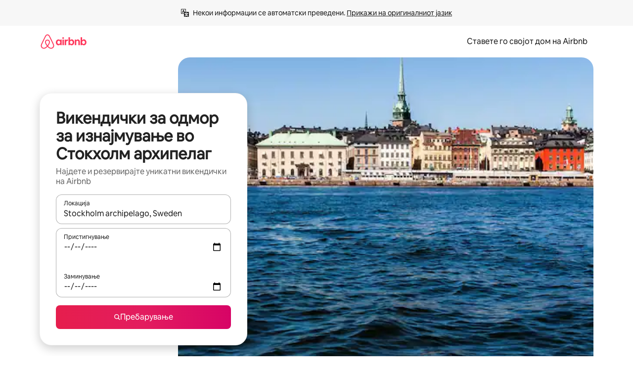

--- FILE ---
content_type: text/html;charset=utf-8
request_url: https://mk.airbnb.com/stockholm-archipelago-sweden/stays/cottages
body_size: 135021
content:
<!doctype html>
<html lang="mk" dir="ltr" data-is-hyperloop="true" data-is-async-local-storage="true" class="scrollbar-gutter"><head><meta charSet="utf-8"/><meta name="locale" content="mk"/><meta name="google" content="notranslate"/><meta id="csrf-param-meta-tag" name="csrf-param" content="authenticity_token"/><meta id="csrf-token-meta-tag" name="csrf-token" content=""/><meta id="english-canonical-url" content=""/><meta name="twitter:widgets:csp" content="on"/><meta name="mobile-web-app-capable" content="yes"/><meta name="apple-mobile-web-app-capable" content="yes"/><meta name="application-name" content="Airbnb"/><meta name="apple-mobile-web-app-title" content="Airbnb"/><meta name="theme-color" content="#ffffff"/><meta name="msapplication-navbutton-color" content="#ffffff"/><meta name="apple-mobile-web-app-status-bar-style" content="black-translucent"/><meta name="msapplication-starturl" content="/?utm_source=homescreen"/><style id="seo-css-reset" type="text/css"> @font-face { font-family: 'Airbnb Cereal VF'; src: url('https://a0.muscache.com/airbnb/static/airbnb-dls-web/build/fonts/cereal-variable/AirbnbCerealVF_W_Wght.8816d9e5c3b6a860636193e36b6ac4e4.woff2') format('woff2 supports variations'), url('https://a0.muscache.com/airbnb/static/airbnb-dls-web/build/fonts/cereal-variable/AirbnbCerealVF_W_Wght.8816d9e5c3b6a860636193e36b6ac4e4.woff2') format('woff2-variations'); font-style: normal; unicode-range: U+0000-03FF, U+0500-058F, U+0700-074F, U+0780-FAFF, U+FE00-FE6F, U+FF00-EFFFF, U+FFFFE-10FFFF; font-display: swap; } @font-face { font-family: 'Airbnb Cereal VF'; src: url('https://a0.muscache.com/airbnb/static/airbnb-dls-web/build/fonts/cereal-variable/AirbnbCerealVF_Italics_W_Wght.bd5e0f97cea11e9264b40656a83357ec.woff2') format('woff2 supports variations'), url('https://a0.muscache.com/airbnb/static/airbnb-dls-web/build/fonts/cereal-variable/AirbnbCerealVF_Italics_W_Wght.bd5e0f97cea11e9264b40656a83357ec.woff2') format('woff2-variations'); font-style: italic; unicode-range: U+0000-03FF, U+0500-058F, U+0700-074F, U+0780-FAFF, U+FE00-FE6F, U+FF00-EFFFF, U+FFFFE-10FFFF; font-display: swap; } @font-face { font-family: 'Airbnb Cereal VF'; unicode-range: U+0600-06FF, U+0750-077F; font-style: normal; src: url('https://a0.muscache.com/airbnb/static/airbnb-dls-web/build/fonts/cereal-variable/AirbnbCerealVF_Arabic_W_Wght.6bee4dd7ab27ef998da2f3a25ae61b48.woff2') format('woff2 supports variations'), url('https://a0.muscache.com/airbnb/static/airbnb-dls-web/build/fonts/cereal-variable/AirbnbCerealVF_Arabic_W_Wght.6bee4dd7ab27ef998da2f3a25ae61b48.woff2') format('woff2-variations'); font-display: swap; } @font-face { font-family: 'Airbnb Cereal VF'; unicode-range: U+0400-04FF; font-style: normal; src: url('https://a0.muscache.com/airbnb/static/airbnb-dls-web/build/fonts/cereal-variable/AirbnbCerealVF_Cyril_W_Wght.df06d21e3ece5673610c24f0090979ff.woff2') format('woff2 supports variations'), url('https://a0.muscache.com/airbnb/static/airbnb-dls-web/build/fonts/cereal-variable/AirbnbCerealVF_Cyril_W_Wght.df06d21e3ece5673610c24f0090979ff.woff2') format('woff2-variations'); font-display: swap; } @font-face { font-family: 'Airbnb Cereal VF'; unicode-range: U+0590-05FF, U+FB00-FB4F; font-style: normal; src: url('https://a0.muscache.com/airbnb/static/airbnb-dls-web/build/fonts/cereal-variable/AirbnbCerealVF_Hebrew_W_Wght.8c6defa083bcccea47d68d872b5a2b0c.woff2') format('woff2 supports variations'), url('https://a0.muscache.com/airbnb/static/airbnb-dls-web/build/fonts/cereal-variable/AirbnbCerealVF_Hebrew_W_Wght.8c6defa083bcccea47d68d872b5a2b0c.woff2') format('woff2-variations'); font-display: swap; } @font-face { font-family: 'Airbnb Cereal VF'; src: url('https://a0.muscache.com/airbnb/static/airbnb-dls-web/build/fonts/cereal-variable/AirbnbCerealVF_W_Wght.8816d9e5c3b6a860636193e36b6ac4e4.woff2') format('woff2 supports variations'), url('https://a0.muscache.com/airbnb/static/airbnb-dls-web/build/fonts/cereal-variable/AirbnbCerealVF_W_Wght.8816d9e5c3b6a860636193e36b6ac4e4.woff2') format('woff2-variations'); font-style: normal; font-display: swap; } @font-face { font-family: 'Airbnb Cereal VF'; unicode-range: U+0900-097F; font-style: normal; src: url('https://a0.muscache.com/airbnb/static/airbnb-dls-web/build/fonts/cereal-variable/AirbnbCerealVF_Deva_W_Wght.b498e56f4d652dd9addb81cdafd7e6d8.woff2') format('woff2 supports variations'), url('https://a0.muscache.com/airbnb/static/airbnb-dls-web/build/fonts/cereal-variable/AirbnbCerealVF_Deva_W_Wght.b498e56f4d652dd9addb81cdafd7e6d8.woff2') format('woff2-variations'); font-display: swap; } @font-face { font-family: 'Airbnb Cereal VF'; unicode-range: U+0E00-0E7F; font-style: normal; src: url('https://a0.muscache.com/airbnb/static/airbnb-dls-web/build/fonts/cereal-variable/AirbnbCerealVF_ThaiLp_W_Wght.e40f7fff25db11840de609db35118844.woff2') format('woff2 supports variations'), url('https://a0.muscache.com/airbnb/static/airbnb-dls-web/build/fonts/cereal-variable/AirbnbCerealVF_ThaiLp_W_Wght.e40f7fff25db11840de609db35118844.woff2') format('woff2-variations'); font-display: swap; } @font-face { font-family: 'Airbnb Cereal VF'; unicode-range: U+0370-03FF; font-style: normal; src: url('https://a0.muscache.com/airbnb/static/airbnb-dls-web/build/fonts/cereal-variable/AirbnbCerealVF_Greek_W_Wght.4eec7b9ea9093264b972a6eb2a7f13b8.woff2') format('woff2 supports variations'), url('https://a0.muscache.com/airbnb/static/airbnb-dls-web/build/fonts/cereal-variable/AirbnbCerealVF_Greek_W_Wght.4eec7b9ea9093264b972a6eb2a7f13b8.woff2') format('woff2-variations'); font-display: swap; } html{font-family: Airbnb Cereal VF,Circular,-apple-system,BlinkMacSystemFont,Roboto,Helvetica Neue,sans-serif;color:inherit;-webkit-font-smoothing:antialiased;-moz-osx-font-smoothing:grayscale;font-synthesis:none;}body{font-size:14px;line-height:1.43;}*,::before,::after{box-sizing:border-box;}html,body,blockquote,dl,dd,h1,h2,h3,h4,h5,h6,hr,figure,p,pre,fieldset{margin:0;padding:0;border:0;}article,aside,details,figcaption,figure,footer,header,hgroup,menu,nav,section{display:block;}ol,ul{list-style:none;margin:0;padding:0;}a{text-decoration:none;color:inherit}input{font-family:inherit;}table{border-collapse:collapse;}.screen-reader-only{border:0;clip:rect(0,0,0,0);height:1px;margin:-1px;overflow:hidden;padding:0;position:absolute;width:1px}.screen-reader-only-focusable:focus{clip:auto;height:auto;margin:0;overflow:visible;position:static;width:auto}.skip-to-content:focus{background-color:#fff;font-size:18px;padding:0 24px;position:absolute;left:3px;line-height:64px;top:3px;z-index:10000}</style><script src="https://a0.muscache.com/airbnb/static/packages/web/common/frontend/hyperloop-browser/metroRequire.227ca10613.js" defer="" crossorigin="anonymous"></script><script src="https://a0.muscache.com/airbnb/static/packages/web/common/frontend/hyperloop-browser/shims_post_modules.6052315266.js" defer="" crossorigin="anonymous"></script><script src="https://a0.muscache.com/airbnb/static/packages/web/mk/frontend/airmetro/browser/asyncRequire.c69ee5f5a8.js" defer="" crossorigin="anonymous"></script><script src="https://a0.muscache.com/airbnb/static/packages/web/common/frontend/hyperloop-browser/coreV2.1baf1d8370.js" defer="" crossorigin="anonymous"></script><script src="https://a0.muscache.com/airbnb/static/packages/web/common/b7d9.551822d9e2.js" defer="" crossorigin="anonymous"></script><script src="https://a0.muscache.com/airbnb/static/packages/web/common/frontend/seo-loop/routeHandler.9a8337f848.js" defer="" crossorigin="anonymous"></script><script src="https://a0.muscache.com/airbnb/static/packages/web/common/2148.0f63fd6432.js" defer="" crossorigin="anonymous"></script><script src="https://a0.muscache.com/airbnb/static/packages/web/common/217f.cf14833904.js" defer="" crossorigin="anonymous"></script><script src="https://a0.muscache.com/airbnb/static/packages/web/common/e18a.e9e13a26ba.js" defer="" crossorigin="anonymous"></script><script src="https://a0.muscache.com/airbnb/static/packages/web/common/57a4.0dfaef8edb.js" defer="" crossorigin="anonymous"></script><script src="https://a0.muscache.com/airbnb/static/packages/web/common/42cb.f078b943dc.js" defer="" crossorigin="anonymous"></script><script src="https://a0.muscache.com/airbnb/static/packages/web/common/frontend/moment-more-formats/src/locale/mk.1c1160f31b.js" defer="" crossorigin="anonymous"></script><script src="https://a0.muscache.com/airbnb/static/packages/web/common/frontend/seo-loop/apps/landing-pages/initializer.fb05ba9774.js" defer="" crossorigin="anonymous"></script><script src="https://a0.muscache.com/airbnb/static/packages/web/mk/ce9a.6ee0c48854.js" defer="" crossorigin="anonymous"></script><script src="https://a0.muscache.com/airbnb/static/packages/web/common/frontend/landing-pages/page-types/stays/StaysRouteContainer.d710a13f78.js" defer="" crossorigin="anonymous"></script><script src="https://a0.muscache.com/airbnb/static/packages/web/common/5f7b.ab477603e8.js" defer="" crossorigin="anonymous"></script><script src="https://a0.muscache.com/airbnb/static/packages/web/common/0a2f.411bade0ca.js" defer="" crossorigin="anonymous"></script><script src="https://a0.muscache.com/airbnb/static/packages/web/common/0c01.15680075f8.js" defer="" crossorigin="anonymous"></script><script src="https://a0.muscache.com/airbnb/static/packages/web/common/ae27.e7c562abe0.js" defer="" crossorigin="anonymous"></script><script src="https://a0.muscache.com/airbnb/static/packages/web/common/5b92.fb7bda9420.js" defer="" crossorigin="anonymous"></script><script src="https://a0.muscache.com/airbnb/static/packages/web/common/9a38.8715bc6d28.js" defer="" crossorigin="anonymous"></script><script src="https://a0.muscache.com/airbnb/static/packages/web/common/e2da.c2c4778107.js" defer="" crossorigin="anonymous"></script><script src="https://a0.muscache.com/airbnb/static/packages/web/common/c6a9.e034875fb3.js" defer="" crossorigin="anonymous"></script><script src="https://a0.muscache.com/airbnb/static/packages/web/common/frontend/seo-loop/apps/landing-pages/client.4ded56a1eb.js" defer="" crossorigin="anonymous"></script><script>(function() {
  // pg_pixel is no-op now.
})()</script><script>"undefined"!=typeof window&&window.addEventListener("error",function e(r){if(window._errorReportingInitialized)return void window.removeEventListener("error",e);const{error:n}=r;if(!n)return;const o=r.message||n.message,t=/Requiring unknown module/.test(o)?.01:.1;if(Math.random()>t)return;const{locale:a,tracking_context:i}=window[Symbol.for("__ global cache key __")]?.["string | airbnb-bootstrap-data"]?.["_bootstrap-layout-init"]??{},s=a||navigator.language,l=location.pathname,c="undefined"!=typeof window?{tags:{loggingSource:"browser",sampleRate:String(t)}}:{sampleRate:String(t)};fetch("https://notify.bugsnag.com/",{headers:{"Bugsnag-Payload-Version":"5"},body:JSON.stringify({apiKey:"e393bc25e52fe915ffb56c14ddf2ff1b",payloadVersion:"5",notifier:{name:"Bugsnag JavaScript",version:"0.0.5-AirbnbUnhandledBufferedErrorCustomFetch",url:""},events:[{exceptions:[{errorClass:n.name,message:o,stacktrace:[{file:r.filename,lineNumber:r.lineno,columnNumber:r.colno}],type:"browserjs"}],request:{url:location.href},context:l,groupingHash:n.name.concat("-",o,"-",l),unhandled:!0,app:{releaseStage:i?.environment},device:{time:new Date,userAgent:navigator.userAgent},metaData:{infra:{app_name:i?.app,is_buffered_error:!0,loop_name:i?.controller,locale:s,service_worker_url:navigator.serviceWorker?.controller?.scriptURL},...c}}]}),method:"POST"})});</script><script>
// FID init code.
!function(e,n){let t,c,o,i=[];const r={passive:!0,capture:!0},f=new Date,u="pointerup",a="pointercancel";function s(e,n){t||(t=n,c=e,o=new Date,l())}function l(){c>=0&&c<o-f&&(i.forEach(e=>{e(c,t)}),i=[])}function p(t){if(t.cancelable){const c=(t.timeStamp>1e12?new Date:performance.now())-t.timeStamp;"pointerdown"===t.type?function(t,c){function o(){s(t,c),f()}function i(){f()}function f(){n(u,o,r),n(a,i,r)}e(u,o,r),e(a,i,r)}(c,t):s(c,t)}}var w;w=e,["click","mousedown","keydown","touchstart","pointerdown"].forEach(e=>{w(e,p,r)}),self.perfMetrics=self.perfMetrics||{},self.perfMetrics.onFirstInputDelay=function(e){i.push(e),l()},self.perfMetrics.clearFirstInputDelay=function(){t&&(t=null,c=null,o=null)}}(addEventListener,removeEventListener);
// LCP Polyfill code
!function(e,t,n){let o,r,c=0,a=0,s=0,i=!1,l=!0;const f=["IMG","H1","H2","H3","H4","H5","SVG"];let m,d,g;const u=["click","mousedown","keydown","touchstart","pointerdown","scroll"],E={passive:!0,capture:!0};function p(e,t,n){(t>1.000666778*a||o&&!document.body.contains(o))&&(a=t,s=n,o=e,g?.(s,o,a))}function h(e){d?.observe(e)}function N(){if(l)if(i)m||(m={IMG:document.getElementsByTagName("img"),H1:document.getElementsByTagName("h1"),H2:document.getElementsByTagName("h2"),H3:document.getElementsByTagName("h3"),H4:document.getElementsByTagName("h4"),H5:document.getElementsByTagName("h5"),SVG:document.getElementsByTagName("svg")}),f.forEach(e=>{Array.from(m[e]).forEach(e=>{h(e)})}),setTimeout(N,50);else{let e;for(!r&&document.body&&(r=document.createNodeIterator(document.body,NodeFilter.SHOW_ELEMENT,e=>{return t=e,f.includes(t.tagName)||t.hasAttribute("data-lcp-candidate")?NodeFilter.FILTER_ACCEPT:NodeFilter.FILTER_REJECT;var t}));e=r?.nextNode();)h(e);n(N)}}function H(){c=performance.now(),a=0,s=0,o=null,d=new IntersectionObserver(e=>{e.filter(e=>e.isIntersecting).forEach(e=>{!function(e,t,o){const r=t.height*t.width;if(["H1","H2","H3","H4","H5"].includes(e.tagName)){const t=document.createRange();t.selectNodeContents(e),n(()=>{const n=t.getBoundingClientRect(),c=n.height*n.width;o(e,Math.min(c,r),performance.now())})}else if("IMG"!==e.tagName)o(e,r,performance.now());else{const t=()=>n(()=>o(e,r,performance.now()));e.complete?t():e.addEventListener("load",t,{once:!0})}}(e.target,e.intersectionRect,p)})}),n(N),u.forEach(t=>{e(t,y,E)})}function y(e){const t=e.target;("scroll"!==e.type||"expand-trigger"!==t?.className&&"contract-trigger"!==t?.className)&&0!==a&&(performance.now()-c<250||T())}function T(){d?.disconnect(),u.forEach(e=>{t(e,y,E)}),l=!1,d=null}H(),self.perfMetrics=self.perfMetrics||{},self.perfMetrics.onLargestContentfulPaint=function(e){g=e,0!==s&&null!==o&&g(s,o,a)},self.perfMetrics.startSearchingForLargestContentfulPaint=H.bind(null,!1),self.perfMetrics.stopSearchingForLargestContentfulPaint=T,self.perfMetrics.markIsHydratedForLargestContentfulPaint=()=>{i=!0},self.perfMetrics.registerLCPCandidate=h,self.perfMetrics.inspectLCPTarget=()=>o}(addEventListener,removeEventListener,requestAnimationFrame);
// INP init code.
!function(e){let n,t=0;const r={value:-1,entries:[]};let i,o=[];const s=new Map;let a,c=0,l=1/0,u=0;function f(){return null!=a?c:null!=performance.interactionCount?performance.interactionCount:0}function d(){return f()-t}function p(e){e.forEach(e=>{e.interactionId&&function(e){if(null==e.interactionId)return;const n=o[o.length-1],t=s.get(e.interactionId);if(null!=t||o.length<10||e.duration>n.latency){if(null!=t)t.entries.push(e),t.latency=Math.max(t.latency,e.duration);else{const n={id:e.interactionId,latency:e.duration,entries:[e]};o.push(n),s.set(e.interactionId,n)}o.sort((e,n)=>n.latency-e.latency),o.splice(10).forEach(e=>{s.delete(e.id)})}}(e)});const n=function(){const e=Math.min(o.length-1,Math.floor(d()/50));return o[e]}();n&&n.latency!==r.value&&(r.value=n.latency,r.entries=n.entries,v())}function v(){r.value>=0&&i&&i(r.value,r.entries)}"PerformanceObserver"in window&&PerformanceObserver.supportedEntryTypes&&PerformanceObserver.supportedEntryTypes.includes("event")&&("interactionCount"in performance||null!=a||PerformanceObserver.supportedEntryTypes&&PerformanceObserver.supportedEntryTypes.includes("event")&&(a=new PerformanceObserver(e=>{Promise.resolve().then(()=>{e.getEntries().forEach(e=>{e.interactionId&&(l=Math.min(l,e.interactionId),u=Math.max(u,e.interactionId),c=u?(u-l)/7+1:0)})})}),a.observe({type:"event",buffered:!0,durationThreshold:0})),n=new PerformanceObserver(e=>{Promise.resolve().then(()=>{p(e.getEntries())})}),n.observe({type:"event",buffered:!0,durationThreshold:40}),n.observe({type:"first-input",buffered:!0}),e("visibilitychange",function(){null!=n&&"hidden"===document.visibilityState&&(p(n.takeRecords()),r.value<0&&d()>0&&(r.value=0,r.entries=[]),v())},!0),e("pageshow",function(e){e.persisted&&(o=[],s.clear(),t=f(),r.value=-1,r.entries=[])},!0)),self.perfMetrics=self.perfMetrics||{},self.perfMetrics.onInp=function(e){r.value>=0?e(r.value,r.entries):i=e},self.perfMetrics.clearInp=function(){o=[],s.clear(),t=0,c=0,l=1/0,u=0,r.value=-1,r.entries=[]}}(addEventListener);
</script><script>((e,t,o,n)=>{if(!n.supports("(font: -apple-system-body) and (-webkit-touch-callout: default)"))return;const d=e.createElement("div");d.setAttribute("style","font: -apple-system-body"),t.appendChild(d),"17px"===o(d).fontSize&&t.style.setProperty("font-size","16px"),t.removeChild(d)})(document,document.documentElement,getComputedStyle,CSS);</script><script>(()=>{if("undefined"==typeof window)return;if("ScrollTimeline"in window)return;const n=new Map;window.queuedAnimations=n,window.queuedAnimationsLoaded=new AbortController,window.addEventListener("animationstart",i=>{const e=i.target;e.getAnimations().filter(n=>n.animationName===i.animationName).forEach(i=>{n.set(i,e)})},{signal:window.queuedAnimationsLoaded.signal})})();</script><link rel="search" type="application/opensearchdescription+xml" href="/opensearch.xml" title="Airbnb"/><link rel="apple-touch-icon" href="https://a0.muscache.com/airbnb/static/icons/apple-touch-icon-76x76-3b313d93b1b5823293524b9764352ac9.png"/><link rel="apple-touch-icon" sizes="76x76" href="https://a0.muscache.com/airbnb/static/icons/apple-touch-icon-76x76-3b313d93b1b5823293524b9764352ac9.png"/><link rel="apple-touch-icon" sizes="120x120" href="https://a0.muscache.com/airbnb/static/icons/apple-touch-icon-120x120-52b1adb4fe3a8f825fc4b143de12ea4b.png"/><link rel="apple-touch-icon" sizes="152x152" href="https://a0.muscache.com/airbnb/static/icons/apple-touch-icon-152x152-7b7c6444b63d8b6ebad9dae7169e5ed6.png"/><link rel="apple-touch-icon" sizes="180x180" href="https://a0.muscache.com/airbnb/static/icons/apple-touch-icon-180x180-bcbe0e3960cd084eb8eaf1353cf3c730.png"/><link rel="icon" sizes="192x192" href="https://a0.muscache.com/im/pictures/airbnb-platform-assets/AirbnbPlatformAssets-Favicons/original/0d189acb-3f82-4b2c-b95f-ad1d6a803d13.png?im_w=240"/><link rel="shortcut icon" sizes="76x76" type="image/png" href="https://a0.muscache.com/im/pictures/airbnb-platform-assets/AirbnbPlatformAssets-Favicons/original/0d189acb-3f82-4b2c-b95f-ad1d6a803d13.png?im_w=240"/><link rel="mask-icon" href="https://a0.muscache.com/pictures/airbnb-platform-assets/AirbnbPlatformAssets-Favicons/original/304e8c59-05df-4fab-9846-f69fd7f749b0.svg?im_w=240" color="#FF5A5F"/><link rel="apple-touch-icon" href="https://a0.muscache.com/airbnb/static/icons/apple-touch-icon-76x76-3b313d93b1b5823293524b9764352ac9.png"/><link rel="apple-touch-icon" sizes="76x76" href="https://a0.muscache.com/airbnb/static/icons/apple-touch-icon-76x76-3b313d93b1b5823293524b9764352ac9.png"/><link rel="apple-touch-icon" sizes="120x120" href="https://a0.muscache.com/airbnb/static/icons/apple-touch-icon-120x120-52b1adb4fe3a8f825fc4b143de12ea4b.png"/><link rel="apple-touch-icon" sizes="152x152" href="https://a0.muscache.com/airbnb/static/icons/apple-touch-icon-152x152-7b7c6444b63d8b6ebad9dae7169e5ed6.png"/><link rel="apple-touch-icon" sizes="180x180" href="https://a0.muscache.com/airbnb/static/icons/apple-touch-icon-180x180-bcbe0e3960cd084eb8eaf1353cf3c730.png"/><link rel="icon" sizes="192x192" href="https://a0.muscache.com/im/pictures/airbnb-platform-assets/AirbnbPlatformAssets-Favicons/original/0d189acb-3f82-4b2c-b95f-ad1d6a803d13.png?im_w=240"/><link rel="shortcut icon" sizes="76x76" type="image/png" href="https://a0.muscache.com/im/pictures/airbnb-platform-assets/AirbnbPlatformAssets-Favicons/original/0d189acb-3f82-4b2c-b95f-ad1d6a803d13.png?im_w=240"/><link rel="mask-icon" href="https://a0.muscache.com/pictures/airbnb-platform-assets/AirbnbPlatformAssets-Favicons/original/304e8c59-05df-4fab-9846-f69fd7f749b0.svg?im_w=240" color="#FF5A5F"/><style id="aphrodite" type="text/css" data-aphrodite="true">._1wwxwzt{pointer-events:none !important;-webkit-user-select:none !important;user-select:none !important;white-space:pre-wrap !important;padding-left:0px !important;padding-right:0px !important;font-family:Airbnb Cereal VF,Circular,-apple-system,BlinkMacSystemFont,Roboto,Helvetica Neue,sans-serif !important;font-size:1.125rem !important;}._7h1p0g{margin:0 !important;padding:0 !important;}</style><style id="linaria" type="text/css" data-linaria="true">.c1jo210i.c1jo210i.c1jo210i{display:grid;}

.cnk25hy.cnk25hy.cnk25hy{height:100%;}

.e1mkvczo.e1mkvczo.e1mkvczo{grid-row:1;grid-column:1;}

.dir.perb90o.perb90o.perb90o{transition:opacity 75ms var(--motion-linear-curve-animation-timing-function), visibility 75ms var(--motion-linear-curve-animation-timing-function);}

.ni1yqzk.ni1yqzk.ni1yqzk{opacity:1;visibility:visible;}

.rgyynxb.rgyynxb.rgyynxb{opacity:0;visibility:hidden;}
.cyqdyy.cyqdyy.cyqdyy{position:relative;}

.dir.cyqdyy.cyqdyy.cyqdyy{background-color:var(--palette-white);}

.vz2oe5x.vz2oe5x.vz2oe5x{--view-transition_play-state:running;}

.vg7vsjx.vg7vsjx.vg7vsjx{height:100%;}

.v1cv8r21.v1cv8r21.v1cv8r21{display:contents;}

.vyb6402.vyb6402.vyb6402:where(.contextual-grow)::view-transition-group(container),.vyb6402.vyb6402.vyb6402:where(.contextual-grow)::view-transition-group(container-content){mix-blend-mode:normal;overflow:hidden;}

.dir.vyb6402.vyb6402.vyb6402:where(.contextual-grow)::view-transition-group(container),.dir.vyb6402.vyb6402.vyb6402:where(.contextual-grow)::view-transition-group(container-content){border-radius:var(--container-border-radius,15px);}

.dir.vyb6402.vyb6402.vyb6402:where(.contextual-grow)::view-transition-group(container){border-bottom:var(--container-border,none);}

@media (prefers-reduced-motion:no-preference){
.vyb6402.vyb6402.vyb6402:where(.contextual-grow).exit.exit.exit::view-transition-old(container){--view-transition_mix-blend-mode:plus-lighter;opacity:var(--view-transition-fade-effect_opacity-from);--view-transition-fade-effect_opacity-from:1;--view-transition-fade-effect_duration:75ms;--view-transition-fade-effect_transition_timing-function:var(--motion-linear-curve-animation-timing-function);--view-transition-fade-effect_delay:var(--contextual-grow_fade-delay,50ms);animation:var(--reduced-motion_duration,var(--view-transition-fade-effect_duration,200ms)) var(--view-transition-fade-effect_timing-function,linear) var(--view-transition-fade-effect_delay,0ms) 1 normal var(--view-transition_fill-mode,both) var(--view-transition_play-state,paused) fade-vyb6402;}

.dir.vyb6402.vyb6402.vyb6402:where(.contextual-grow).exit.exit.exit::view-transition-old(container){animation:var(--reduced-motion_duration,var(--view-transition-fade-effect_duration,200ms)) var(--view-transition-fade-effect_timing-function,linear) var(--view-transition-fade-effect_delay,0ms) 1 normal var(--view-transition_fill-mode,both) var(--view-transition_play-state,paused) fade-vyb6402;}

@keyframes fade-vyb6402{
from{opacity:var(--view-transition-fade-effect_opacity-from,0);visibility:visible;}

to{opacity:var(--view-transition-fade-effect_opacity-to,1);}}}

@media (prefers-reduced-motion:reduce),(update:slow),(update:none){
.vyb6402.vyb6402.vyb6402:where(.contextual-grow).exit.exit.exit::view-transition-old(container){--view-transition_mix-blend-mode:plus-lighter;opacity:var(--view-transition-fade-effect_opacity-from);}

.dir.vyb6402.vyb6402.vyb6402:where(.contextual-grow).exit.exit.exit::view-transition-old(container){animation:var(--reduced-motion_duration,var(--view-transition-fade-effect_duration,200ms)) var(--view-transition-fade-effect_timing-function,linear) var(--view-transition-fade-effect_delay,0ms) 1 normal var(--view-transition_fill-mode,both) var(--view-transition_play-state,paused) fade-vyb6402;}

@keyframes fade-vyb6402{
from{opacity:var(--view-transition-fade-effect_opacity-from,0);visibility:visible;}

to{opacity:var(--view-transition-fade-effect_opacity-to,1);}}}

@media (prefers-reduced-motion:no-preference){
.vyb6402.vyb6402.vyb6402:where(.contextual-grow).enter.enter.enter::view-transition-old(container){--view-transition_mix-blend-mode:plus-lighter;opacity:var(--view-transition-fade-effect_opacity-from);--view-transition-fade-effect_opacity-from:1;--view-transition-fade-effect_opacity-to:0;--view-transition-fade-effect_duration:75ms;--view-transition-fade-effect_transition_timing-function:var(--motion-linear-curve-animation-timing-function);--view-transition-fade-effect_delay:var(--contextual-grow_fade-delay,50ms);animation:var(--reduced-motion_duration,var(--view-transition-fade-effect_duration,200ms)) var(--view-transition-fade-effect_timing-function,linear) var(--view-transition-fade-effect_delay,0ms) 1 normal var(--view-transition_fill-mode,both) var(--view-transition_play-state,paused) fade-vyb6402;--view-transition-scale-effect_duration:500ms;animation:var(--reduced-motion_duration,var(--view-transition-scale-effect_duration,200ms)) var(--view-transition-scale-effect_timing-function,var(--motion-standard-curve-animation-timing-function)) var(--view-transition-scale-effect_delay,0ms) 1 normal var(--view-transition_fill-mode,both) var(--view-transition_play-state,paused) scale-vyb6402;}

.dir.vyb6402.vyb6402.vyb6402:where(.contextual-grow).enter.enter.enter::view-transition-old(container){animation:var(--reduced-motion_duration,var(--view-transition-fade-effect_duration,200ms)) var(--view-transition-fade-effect_timing-function,linear) var(--view-transition-fade-effect_delay,0ms) 1 normal var(--view-transition_fill-mode,both) var(--view-transition_play-state,paused) fade-vyb6402,var(--reduced-motion_duration,var(--view-transition-scale-effect_duration,200ms)) var(--view-transition-scale-effect_timing-function,var(--motion-standard-curve-animation-timing-function)) var(--view-transition-scale-effect_delay,0ms) 1 normal var(--view-transition_fill-mode,both) var(--view-transition_play-state,paused) scale-vyb6402;}

@keyframes fade-vyb6402{
from{opacity:var(--view-transition-fade-effect_opacity-from,0);visibility:visible;}

to{opacity:var(--view-transition-fade-effect_opacity-to,1);}}

@keyframes scale-vyb6402{
from{filter:var(--view-transition_from-filter);visibility:visible;scale:var(--view-transition-scale-effect_from,1);}

to{filter:var(--view-transition_to-filter);scale:var(--view-transition-scale-effect_to,0);}}}

@media (prefers-reduced-motion:reduce),(update:slow),(update:none){
.vyb6402.vyb6402.vyb6402:where(.contextual-grow).enter.enter.enter::view-transition-old(container){--view-transition_mix-blend-mode:plus-lighter;opacity:var(--view-transition-fade-effect_opacity-from);}

.dir.vyb6402.vyb6402.vyb6402:where(.contextual-grow).enter.enter.enter::view-transition-old(container){animation:var(--reduced-motion_duration,var(--view-transition-fade-effect_duration,200ms)) var(--view-transition-fade-effect_timing-function,linear) var(--view-transition-fade-effect_delay,0ms) 1 normal var(--view-transition_fill-mode,both) var(--view-transition_play-state,paused) fade-vyb6402;}

@keyframes fade-vyb6402{
from{opacity:var(--view-transition-fade-effect_opacity-from,0);visibility:visible;}

to{opacity:var(--view-transition-fade-effect_opacity-to,1);}}}

@media (prefers-reduced-motion:no-preference){
.vyb6402.vyb6402.vyb6402:where(.contextual-grow).enter.enter.enter::view-transition-new(container){--view-transition_mix-blend-mode:plus-lighter;opacity:var(--view-transition-fade-effect_opacity-from);--view-transition-fade-effect_opacity-from:1;--view-transition-fade-effect_duration:75ms;--view-transition-fade-effect_transition_timing-function:var(--motion-linear-curve-animation-timing-function);--view-transition-fade-effect_delay:var(--contextual-grow_fade-delay,50ms);animation:var(--reduced-motion_duration,var(--view-transition-fade-effect_duration,200ms)) var(--view-transition-fade-effect_timing-function,linear) var(--view-transition-fade-effect_delay,0ms) 1 normal var(--view-transition_fill-mode,both) var(--view-transition_play-state,paused) fade-vyb6402;animation:var(--reduced-motion_duration,var(--view-transition-scale-effect_duration,200ms)) var(--view-transition-scale-effect_timing-function,var(--motion-standard-curve-animation-timing-function)) var(--view-transition-scale-effect_delay,0ms) 1 normal var(--view-transition_fill-mode,both) var(--view-transition_play-state,paused) scale-vyb6402;}

.dir.vyb6402.vyb6402.vyb6402:where(.contextual-grow).enter.enter.enter::view-transition-new(container){animation:var(--reduced-motion_duration,var(--view-transition-fade-effect_duration,200ms)) var(--view-transition-fade-effect_timing-function,linear) var(--view-transition-fade-effect_delay,0ms) 1 normal var(--view-transition_fill-mode,both) var(--view-transition_play-state,paused) fade-vyb6402;}

@keyframes fade-vyb6402{
from{opacity:var(--view-transition-fade-effect_opacity-from,0);visibility:visible;}

to{opacity:var(--view-transition-fade-effect_opacity-to,1);}}

@keyframes scale-vyb6402{
from{filter:var(--view-transition_from-filter);visibility:visible;scale:var(--view-transition-scale-effect_from,1);}

to{filter:var(--view-transition_to-filter);scale:var(--view-transition-scale-effect_to,0);}}}

@media (prefers-reduced-motion:reduce),(update:slow),(update:none){
.vyb6402.vyb6402.vyb6402:where(.contextual-grow).enter.enter.enter::view-transition-new(container){--view-transition_mix-blend-mode:plus-lighter;opacity:var(--view-transition-fade-effect_opacity-from);}

.dir.vyb6402.vyb6402.vyb6402:where(.contextual-grow).enter.enter.enter::view-transition-new(container){animation:var(--reduced-motion_duration,var(--view-transition-fade-effect_duration,200ms)) var(--view-transition-fade-effect_timing-function,linear) var(--view-transition-fade-effect_delay,0ms) 1 normal var(--view-transition_fill-mode,both) var(--view-transition_play-state,paused) fade-vyb6402;}

@keyframes fade-vyb6402{
from{opacity:var(--view-transition-fade-effect_opacity-from,0);visibility:visible;}

to{opacity:var(--view-transition-fade-effect_opacity-to,1);}}}

.vyb6402.vyb6402.vyb6402:where(.contextual-grow)::view-transition-new(container-content){mix-blend-mode:normal;}

@media (prefers-reduced-motion:no-preference){
.vyb6402.vyb6402.vyb6402:where(.contextual-grow).enter.enter.enter::view-transition-old(container-content){mix-blend-mode:normal;--view-transition_mix-blend-mode:plus-lighter;opacity:var(--view-transition-fade-effect_opacity-from);--view-transition-fade-effect_opacity-from:1;--view-transition-fade-effect_opacity-to:0;--view-transition-fade-effect_duration:75ms;--view-transition-fade-effect_transition_timing-function:var(--motion-linear-curve-animation-timing-function);--view-transition-fade-effect_delay:var(--contextual-grow_fade-delay,50ms);animation:var(--reduced-motion_duration,var(--view-transition-fade-effect_duration,200ms)) var(--view-transition-fade-effect_timing-function,linear) var(--view-transition-fade-effect_delay,0ms) 1 normal var(--view-transition_fill-mode,both) var(--view-transition_play-state,paused) fade-vyb6402;}

.dir.vyb6402.vyb6402.vyb6402:where(.contextual-grow).enter.enter.enter::view-transition-old(container-content){animation:var(--reduced-motion_duration,var(--view-transition-fade-effect_duration,200ms)) var(--view-transition-fade-effect_timing-function,linear) var(--view-transition-fade-effect_delay,0ms) 1 normal var(--view-transition_fill-mode,both) var(--view-transition_play-state,paused) fade-vyb6402;}

@keyframes fade-vyb6402{
from{opacity:var(--view-transition-fade-effect_opacity-from,0);visibility:visible;}

to{opacity:var(--view-transition-fade-effect_opacity-to,1);}}}

@media (prefers-reduced-motion:reduce),(update:slow),(update:none){
.vyb6402.vyb6402.vyb6402:where(.contextual-grow).enter.enter.enter::view-transition-old(container-content){--view-transition_mix-blend-mode:plus-lighter;opacity:var(--view-transition-fade-effect_opacity-from);}

.dir.vyb6402.vyb6402.vyb6402:where(.contextual-grow).enter.enter.enter::view-transition-old(container-content){animation:var(--reduced-motion_duration,var(--view-transition-fade-effect_duration,200ms)) var(--view-transition-fade-effect_timing-function,linear) var(--view-transition-fade-effect_delay,0ms) 1 normal var(--view-transition_fill-mode,both) var(--view-transition_play-state,paused) fade-vyb6402;}

@keyframes fade-vyb6402{
from{opacity:var(--view-transition-fade-effect_opacity-from,0);visibility:visible;}

to{opacity:var(--view-transition-fade-effect_opacity-to,1);}}}

@media (prefers-reduced-motion:no-preference){
.vyb6402.vyb6402.vyb6402:where(.contextual-grow).enter.enter.enter::view-transition-new(container-content){mix-blend-mode:normal;--view-transition_mix-blend-mode:plus-lighter;opacity:var(--view-transition-fade-effect_opacity-from);--view-transition-fade-effect_opacity-from:var(--contextual-grow_content-start-opacity,0);--view-transition-fade-effect_duration:75ms;--view-transition-fade-effect_transition_timing-function:var(--motion-linear-curve-animation-timing-function);--view-transition-fade-effect_delay:var(--contextual-grow_fade-delay,50ms);animation:var(--reduced-motion_duration,var(--view-transition-fade-effect_duration,200ms)) var(--view-transition-fade-effect_timing-function,linear) var(--view-transition-fade-effect_delay,0ms) 1 normal var(--view-transition_fill-mode,both) var(--view-transition_play-state,paused) fade-vyb6402;}

.dir.vyb6402.vyb6402.vyb6402:where(.contextual-grow).enter.enter.enter::view-transition-new(container-content){animation:var(--reduced-motion_duration,var(--view-transition-fade-effect_duration,200ms)) var(--view-transition-fade-effect_timing-function,linear) var(--view-transition-fade-effect_delay,0ms) 1 normal var(--view-transition_fill-mode,both) var(--view-transition_play-state,paused) fade-vyb6402;}

@keyframes fade-vyb6402{
from{opacity:var(--view-transition-fade-effect_opacity-from,0);visibility:visible;}

to{opacity:var(--view-transition-fade-effect_opacity-to,1);}}}

@media (prefers-reduced-motion:reduce),(update:slow),(update:none){
.vyb6402.vyb6402.vyb6402:where(.contextual-grow).enter.enter.enter::view-transition-new(container-content){--view-transition_mix-blend-mode:plus-lighter;opacity:var(--view-transition-fade-effect_opacity-from);}

.dir.vyb6402.vyb6402.vyb6402:where(.contextual-grow).enter.enter.enter::view-transition-new(container-content){animation:var(--reduced-motion_duration,var(--view-transition-fade-effect_duration,200ms)) var(--view-transition-fade-effect_timing-function,linear) var(--view-transition-fade-effect_delay,0ms) 1 normal var(--view-transition_fill-mode,both) var(--view-transition_play-state,paused) fade-vyb6402;}

@keyframes fade-vyb6402{
from{opacity:var(--view-transition-fade-effect_opacity-from,0);visibility:visible;}

to{opacity:var(--view-transition-fade-effect_opacity-to,1);}}}

@media (prefers-reduced-motion:no-preference){
.vyb6402.vyb6402.vyb6402:where(.contextual-grow).exit.exit.exit::view-transition-old(container-content){--view-transition_mix-blend-mode:plus-lighter;opacity:var(--view-transition-fade-effect_opacity-from);--view-transition-fade-effect_opacity-from:1;--view-transition-fade-effect_opacity-to:0;--view-transition-fade-effect_duration:75ms;--view-transition-fade-effect_transition_timing-function:var(--motion-linear-curve-animation-timing-function);--view-transition-fade-effect_delay:var(--contextual-grow_fade-delay,50ms);animation:var(--reduced-motion_duration,var(--view-transition-fade-effect_duration,200ms)) var(--view-transition-fade-effect_timing-function,linear) var(--view-transition-fade-effect_delay,0ms) 1 normal var(--view-transition_fill-mode,both) var(--view-transition_play-state,paused) fade-vyb6402;}

.dir.vyb6402.vyb6402.vyb6402:where(.contextual-grow).exit.exit.exit::view-transition-old(container-content){animation:var(--reduced-motion_duration,var(--view-transition-fade-effect_duration,200ms)) var(--view-transition-fade-effect_timing-function,linear) var(--view-transition-fade-effect_delay,0ms) 1 normal var(--view-transition_fill-mode,both) var(--view-transition_play-state,paused) fade-vyb6402;}

@keyframes fade-vyb6402{
from{opacity:var(--view-transition-fade-effect_opacity-from,0);visibility:visible;}

to{opacity:var(--view-transition-fade-effect_opacity-to,1);}}}

@media (prefers-reduced-motion:reduce),(update:slow),(update:none){
.vyb6402.vyb6402.vyb6402:where(.contextual-grow).exit.exit.exit::view-transition-old(container-content){--view-transition_mix-blend-mode:plus-lighter;opacity:var(--view-transition-fade-effect_opacity-from);}

.dir.vyb6402.vyb6402.vyb6402:where(.contextual-grow).exit.exit.exit::view-transition-old(container-content){animation:var(--reduced-motion_duration,var(--view-transition-fade-effect_duration,200ms)) var(--view-transition-fade-effect_timing-function,linear) var(--view-transition-fade-effect_delay,0ms) 1 normal var(--view-transition_fill-mode,both) var(--view-transition_play-state,paused) fade-vyb6402;}

@keyframes fade-vyb6402{
from{opacity:var(--view-transition-fade-effect_opacity-from,0);visibility:visible;}

to{opacity:var(--view-transition-fade-effect_opacity-to,1);}}}

@media (prefers-reduced-motion:no-preference){
.vyb6402.vyb6402.vyb6402:where(.contextual-grow).exit.exit.exit::view-transition-new(container-content){mix-blend-mode:normal;--view-transition_mix-blend-mode:plus-lighter;opacity:var(--view-transition-fade-effect_opacity-from);--view-transition-fade-effect_duration:75ms;--view-transition-fade-effect_transition_timing-function:var(--motion-linear-curve-animation-timing-function);--view-transition-fade-effect_delay:var(--contextual-grow_fade-delay,50ms);animation:var(--reduced-motion_duration,var(--view-transition-fade-effect_duration,200ms)) var(--view-transition-fade-effect_timing-function,linear) var(--view-transition-fade-effect_delay,0ms) 1 normal var(--view-transition_fill-mode,both) var(--view-transition_play-state,paused) fade-vyb6402;}

.dir.vyb6402.vyb6402.vyb6402:where(.contextual-grow).exit.exit.exit::view-transition-new(container-content){animation:var(--reduced-motion_duration,var(--view-transition-fade-effect_duration,200ms)) var(--view-transition-fade-effect_timing-function,linear) var(--view-transition-fade-effect_delay,0ms) 1 normal var(--view-transition_fill-mode,both) var(--view-transition_play-state,paused) fade-vyb6402;}

@keyframes fade-vyb6402{
from{opacity:var(--view-transition-fade-effect_opacity-from,0);visibility:visible;}

to{opacity:var(--view-transition-fade-effect_opacity-to,1);}}}

@media (prefers-reduced-motion:reduce),(update:slow),(update:none){
.vyb6402.vyb6402.vyb6402:where(.contextual-grow).exit.exit.exit::view-transition-new(container-content){--view-transition_mix-blend-mode:plus-lighter;opacity:var(--view-transition-fade-effect_opacity-from);}

.dir.vyb6402.vyb6402.vyb6402:where(.contextual-grow).exit.exit.exit::view-transition-new(container-content){animation:var(--reduced-motion_duration,var(--view-transition-fade-effect_duration,200ms)) var(--view-transition-fade-effect_timing-function,linear) var(--view-transition-fade-effect_delay,0ms) 1 normal var(--view-transition_fill-mode,both) var(--view-transition_play-state,paused) fade-vyb6402;}

@keyframes fade-vyb6402{
from{opacity:var(--view-transition-fade-effect_opacity-from,0);visibility:visible;}

to{opacity:var(--view-transition-fade-effect_opacity-to,1);}}}

@media (prefers-reduced-motion:no-preference){
.vyb6402.vyb6402.vyb6402:where(.contextual-grow).exit.exit.exit::view-transition-new(container){--view-transition_mix-blend-mode:plus-lighter;opacity:var(--view-transition-fade-effect_opacity-from);--view-transition-fade-effect_duration:75ms;--view-transition-fade-effect_transition_timing-function:var(--motion-linear-curve-animation-timing-function);--view-transition-fade-effect_delay:var(--contextual-grow_fade-delay,50ms);animation:var(--reduced-motion_duration,var(--view-transition-fade-effect_duration,200ms)) var(--view-transition-fade-effect_timing-function,linear) var(--view-transition-fade-effect_delay,0ms) 1 normal var(--view-transition_fill-mode,both) var(--view-transition_play-state,paused) fade-vyb6402;}

.dir.vyb6402.vyb6402.vyb6402:where(.contextual-grow).exit.exit.exit::view-transition-new(container){animation:var(--reduced-motion_duration,var(--view-transition-fade-effect_duration,200ms)) var(--view-transition-fade-effect_timing-function,linear) var(--view-transition-fade-effect_delay,0ms) 1 normal var(--view-transition_fill-mode,both) var(--view-transition_play-state,paused) fade-vyb6402;}

@keyframes fade-vyb6402{
from{opacity:var(--view-transition-fade-effect_opacity-from,0);visibility:visible;}

to{opacity:var(--view-transition-fade-effect_opacity-to,1);}}}

@media (prefers-reduced-motion:reduce),(update:slow),(update:none){
.vyb6402.vyb6402.vyb6402:where(.contextual-grow).exit.exit.exit::view-transition-new(container){--view-transition_mix-blend-mode:plus-lighter;opacity:var(--view-transition-fade-effect_opacity-from);}

.dir.vyb6402.vyb6402.vyb6402:where(.contextual-grow).exit.exit.exit::view-transition-new(container){animation:var(--reduced-motion_duration,var(--view-transition-fade-effect_duration,200ms)) var(--view-transition-fade-effect_timing-function,linear) var(--view-transition-fade-effect_delay,0ms) 1 normal var(--view-transition_fill-mode,both) var(--view-transition_play-state,paused) fade-vyb6402;}

@keyframes fade-vyb6402{
from{opacity:var(--view-transition-fade-effect_opacity-from,0);visibility:visible;}

to{opacity:var(--view-transition-fade-effect_opacity-to,1);}}}

.vyb6402.vyb6402.vyb6402:where(.contextual-grow).enter.enter.enter::view-transition-new(root){display:none;}

.vyb6402.vyb6402.vyb6402:where(.contextual-grow).exit.exit.exit::view-transition-old(root){display:none;}

@media (prefers-reduced-motion:no-preference){
.vyb6402.vyb6402.vyb6402:where(.contextual-grow).enter.enter.enter::view-transition-old(root){--view-transition_mix-blend-mode:plus-lighter;opacity:var(--view-transition-fade-effect_opacity-from);--view-transition-fade-effect_opacity-from:var(--contextual-grow_start-opacity,1);--view-transition-fade-effect_opacity-to:var(--contextual-grow_end-opacity,0);--view-transition-fade-effect_duration:75ms;--view-transition-fade-effect_delay:var(--contextual-grow_fade-delay,50ms);animation:var(--reduced-motion_duration,var(--view-transition-fade-effect_duration,200ms)) var(--view-transition-fade-effect_timing-function,linear) var(--view-transition-fade-effect_delay,0ms) 1 normal var(--view-transition_fill-mode,both) var(--view-transition_play-state,paused) fade-vyb6402;--view-transition-scale-effect_to:var(--contextual-grow_scale--end,0.94);--view-transition-scale-effect_duration:500ms;animation:var(--reduced-motion_duration,var(--view-transition-scale-effect_duration,200ms)) var(--view-transition-scale-effect_timing-function,var(--motion-standard-curve-animation-timing-function)) var(--view-transition-scale-effect_delay,0ms) 1 normal var(--view-transition_fill-mode,both) var(--view-transition_play-state,paused) scale-vyb6402;--view-transition_from-filter:brightness(var(--scrim-animation_end-brightness,1));--view-transition_to-filter:brightness(var(--scrim-animation_start-brightness,0.6));}

.dir.vyb6402.vyb6402.vyb6402:where(.contextual-grow).enter.enter.enter::view-transition-old(root){animation:var(--reduced-motion_duration,var(--view-transition-fade-effect_duration,200ms)) var(--view-transition-fade-effect_timing-function,linear) var(--view-transition-fade-effect_delay,0ms) 1 normal var(--view-transition_fill-mode,both) var(--view-transition_play-state,paused) fade-vyb6402,var(--reduced-motion_duration,var(--view-transition-scale-effect_duration,200ms)) var(--view-transition-scale-effect_timing-function,var(--motion-standard-curve-animation-timing-function)) var(--view-transition-scale-effect_delay,0ms) 1 normal var(--view-transition_fill-mode,both) var(--view-transition_play-state,paused) scale-vyb6402;}

@keyframes fade-vyb6402{
from{opacity:var(--view-transition-fade-effect_opacity-from,0);visibility:visible;}

to{opacity:var(--view-transition-fade-effect_opacity-to,1);}}

@keyframes scale-vyb6402{
from{filter:var(--view-transition_from-filter);visibility:visible;scale:var(--view-transition-scale-effect_from,1);}

to{filter:var(--view-transition_to-filter);scale:var(--view-transition-scale-effect_to,0);}}}

@media (prefers-reduced-motion:reduce),(update:slow),(update:none){
.vyb6402.vyb6402.vyb6402:where(.contextual-grow).enter.enter.enter::view-transition-old(root){--view-transition_mix-blend-mode:plus-lighter;opacity:var(--view-transition-fade-effect_opacity-from);}

.dir.vyb6402.vyb6402.vyb6402:where(.contextual-grow).enter.enter.enter::view-transition-old(root){animation:var(--reduced-motion_duration,var(--view-transition-fade-effect_duration,200ms)) var(--view-transition-fade-effect_timing-function,linear) var(--view-transition-fade-effect_delay,0ms) 1 normal var(--view-transition_fill-mode,both) var(--view-transition_play-state,paused) fade-vyb6402;}

@keyframes fade-vyb6402{
from{opacity:var(--view-transition-fade-effect_opacity-from,0);visibility:visible;}

to{opacity:var(--view-transition-fade-effect_opacity-to,1);}}}

@media (prefers-reduced-motion:no-preference){
.vyb6402.vyb6402.vyb6402:where(.contextual-grow).exit.exit.exit::view-transition-new(root){--view-transition-scale-effect_from:var(--contextual-grow_scale--end,0.94);--view-transition-scale-effect_to:var(--contextual-grow_scale--start,1);--view-transition-scale-effect_duration:500ms;animation:var(--reduced-motion_duration,var(--view-transition-scale-effect_duration,200ms)) var(--view-transition-scale-effect_timing-function,var(--motion-standard-curve-animation-timing-function)) var(--view-transition-scale-effect_delay,0ms) 1 normal var(--view-transition_fill-mode,both) var(--view-transition_play-state,paused) scale-vyb6402;--view-transition_from-filter:brightness(var(--scrim-animation_end-brightness,0.6));--view-transition_to-filter:brightness(var(--scrim-animation_start-brightness,1));}

.dir.vyb6402.vyb6402.vyb6402:where(.contextual-grow).exit.exit.exit::view-transition-new(root){animation:var(--reduced-motion_duration,var(--view-transition-scale-effect_duration,200ms)) var(--view-transition-scale-effect_timing-function,var(--motion-standard-curve-animation-timing-function)) var(--view-transition-scale-effect_delay,0ms) 1 normal var(--view-transition_fill-mode,both) var(--view-transition_play-state,paused) scale-vyb6402;}

@keyframes scale-vyb6402{
from{filter:var(--view-transition_from-filter);visibility:visible;scale:var(--view-transition-scale-effect_from,1);}

to{filter:var(--view-transition_to-filter);scale:var(--view-transition-scale-effect_to,0);}}}

@media (prefers-reduced-motion:reduce),(update:slow),(update:none){
.vyb6402.vyb6402.vyb6402:where(.contextual-grow).exit.exit.exit::view-transition-new(root){--view-transition_mix-blend-mode:plus-lighter;opacity:var(--view-transition-fade-effect_opacity-from);}

.dir.vyb6402.vyb6402.vyb6402:where(.contextual-grow).exit.exit.exit::view-transition-new(root){animation:var(--reduced-motion_duration,var(--view-transition-fade-effect_duration,200ms)) var(--view-transition-fade-effect_timing-function,linear) var(--view-transition-fade-effect_delay,0ms) 1 normal var(--view-transition_fill-mode,both) var(--view-transition_play-state,paused) fade-vyb6402;}

@keyframes fade-vyb6402{
from{opacity:var(--view-transition-fade-effect_opacity-from,0);visibility:visible;}

to{opacity:var(--view-transition-fade-effect_opacity-to,1);}}}

.vyb6402.vyb6402.vyb6402:where(.contextual-grow).exit.exit.exit::view-transition-new(root) [data-static-element-wrapper] > [view-transition-element] [view-transition-element]{--view-transition_visibility:visible;}

.vyb6402.vyb6402.vyb6402:where(.contextual-grow)::view-transition-group(root)::view-transition-new > [data-static-element-wrapper] > [view-transition-element]{visibility:visible;}

.vyb6402.vyb6402.vyb6402:where(.contextual-grow)::view-transition-group(root) [frozen-view-transition-old] [data-static-element-wrapper] > [view-transition-element] [view-transition-element],.vyb6402.vyb6402.vyb6402:where(.contextual-grow)::view-transition-group(root)::view-transition-old [data-static-element-wrapper] > [view-transition-element] [view-transition-element]{--view-transition_visibility:visible;}

.vyb6402.vyb6402.vyb6402:where(.contextual-grow)::view-transition-group(root) [frozen-view-transition-old] [data-static-element-wrapper] > [view-transition-element] [view-transition-element] [active-element='true'],.vyb6402.vyb6402.vyb6402:where(.contextual-grow)::view-transition-group(root)::view-transition-old [data-static-element-wrapper] > [view-transition-element] [view-transition-element] [active-element='true']{visibility:hidden;}

.v1koiow6.v1koiow6.v1koiow6:where(.slide-in-and-fade)::view-transition-new(root){mix-blend-mode:normal;}

.dir.v1koiow6.v1koiow6.v1koiow6:where(.slide-in-and-fade)::view-transition-new(root){animation:none;}

.dir.v1koiow6.v1koiow6.v1koiow6:where(.slide-in-and-fade)::view-transition-group(root){animation:none;}

.v1koiow6.v1koiow6.v1koiow6:where(.slide-in-and-fade)::view-transition-old(root){display:none;}

.dir.v1koiow6.v1koiow6.v1koiow6:where(.slide-in-and-fade)::view-transition-group(screen){animation:none;}

.v1koiow6.v1koiow6.v1koiow6:where(.slide-in-and-fade)::view-transition-image-pair(screen){mix-blend-mode:normal;display:grid;height:100%;overflow:hidden;}

.v1koiow6.v1koiow6.v1koiow6:where(.slide-in-and-fade)::view-transition-old(screen),.v1koiow6.v1koiow6.v1koiow6:where(.slide-in-and-fade)::view-transition-new(screen){display:flex;grid-area:1 / 1;mix-blend-mode:normal;position:static;}

.dir.v1koiow6.v1koiow6.v1koiow6:where(.slide-in-and-fade)::view-transition-new(screen){animation:none;}

@media (prefers-reduced-motion:no-preference){
.v1koiow6.v1koiow6.v1koiow6:where(.slide-in-and-fade).enter.enter.enter::view-transition-old(screen){--view-transition_mix-blend-mode:normal;--view-transition-fade-effect_opacity-from:1;--view-transition-relative-move-effect_from-x:0;--view-transition-relative-move-effect_to-x:calc(-1 * var(--slide-in-and-fade_offset-x-to,200px));--view-transition-relative-move-effect_duration:500ms;animation:var(--reduced-motion_duration,var(--view-transition-relative-move-effect_duration,200ms)) var(--view-transition-relative-move-effect_timing-function,var(--motion-standard-curve-animation-timing-function)) var(--view-transition-relative-move-effect_delay,0ms) 1 normal var(--view-transition_fill-mode,both) var(--view-transition_play-state,paused) relative-move-v1koiow6;--view-transition_mix-blend-mode:plus-lighter;opacity:var(--view-transition-fade-effect_opacity-from);--view-transition-fade-effect_opacity-from:1;--view-transition-fade-effect_opacity-to:0;--view-transition-fade-effect_duration:75ms;animation:var(--reduced-motion_duration,var(--view-transition-fade-effect_duration,200ms)) var(--view-transition-fade-effect_timing-function,linear) var(--view-transition-fade-effect_delay,0ms) 1 normal var(--view-transition_fill-mode,both) var(--view-transition_play-state,paused) fade-v1koiow6;}

.dir.v1koiow6.v1koiow6.v1koiow6:where(.slide-in-and-fade).enter.enter.enter::view-transition-old(screen){animation:var(--reduced-motion_duration,var(--view-transition-fade-effect_duration,200ms)) var(--view-transition-fade-effect_timing-function,linear) var(--view-transition-fade-effect_delay,0ms) 1 normal var(--view-transition_fill-mode,both) var(--view-transition_play-state,paused) fade-v1koiow6,var(--reduced-motion_duration,var(--view-transition-relative-move-effect_duration,200ms)) var(--view-transition-relative-move-effect_timing-function,var(--motion-standard-curve-animation-timing-function)) var(--view-transition-relative-move-effect_delay,0ms) 1 normal var(--view-transition_fill-mode,both) var(--view-transition_play-state,paused) relative-move-v1koiow6;animation-duration:var(--slide-in-and-fade_fade-out-duration,75ms),var(--slide-in-and-fade_move-duration,500ms);}

@keyframes relative-move-v1koiow6{
from{filter:var(--view-transition_from-filter);visibility:visible;transform:translate( var(--view-transition-relative-move-effect_from-x,0),var(--view-transition-relative-move-effect_from-y,0) );scale:var(--view-transition-relative-move-effect_scale-from,1);}

to{filter:var(--view-transition_to-filter);transform:translate( var(--view-transition-relative-move-effect_to-x,0),var(--view-transition-relative-move-effect_to-y,0) );scale:var(--view-transition-relative-move-effect_scale-to,1);}}

@keyframes fade-v1koiow6{
from{opacity:var(--view-transition-fade-effect_opacity-from,0);visibility:visible;}

to{opacity:var(--view-transition-fade-effect_opacity-to,1);}}}

@media (prefers-reduced-motion:reduce),(update:slow),(update:none){
.v1koiow6.v1koiow6.v1koiow6:where(.slide-in-and-fade).enter.enter.enter::view-transition-old(screen){--view-transition_mix-blend-mode:plus-lighter;opacity:var(--view-transition-fade-effect_opacity-from);--view-transition-fade-effect_opacity-from:1;--view-transition-fade-effect_opacity-to:0;}

.dir.v1koiow6.v1koiow6.v1koiow6:where(.slide-in-and-fade).enter.enter.enter::view-transition-old(screen){animation:var(--reduced-motion_duration,var(--view-transition-fade-effect_duration,200ms)) var(--view-transition-fade-effect_timing-function,linear) var(--view-transition-fade-effect_delay,0ms) 1 normal var(--view-transition_fill-mode,both) var(--view-transition_play-state,paused) fade-v1koiow6;}

@keyframes fade-v1koiow6{
from{opacity:var(--view-transition-fade-effect_opacity-from,0);visibility:visible;}

to{opacity:var(--view-transition-fade-effect_opacity-to,1);}}}

.dir.v1koiow6.v1koiow6.v1koiow6:where(.slide-in-and-fade).enter.enter.enter::view-transition-new(screen){background:var(--view-transition_panel-background,#fff);}

@media (prefers-reduced-motion:no-preference){
.v1koiow6.v1koiow6.v1koiow6:where(.slide-in-and-fade).enter.enter.enter::view-transition-new(screen){--view-transition_mix-blend-mode:normal;--view-transition-fade-effect_opacity-from:1;--view-transition-relative-move-effect_from-x:var(--slide-in-and-fade_offset-x-from,200px);--view-transition-relative-move-effect_to-x:0;--view-transition-relative-move-effect_duration:500ms;animation:var(--reduced-motion_duration,var(--view-transition-relative-move-effect_duration,200ms)) var(--view-transition-relative-move-effect_timing-function,var(--motion-standard-curve-animation-timing-function)) var(--view-transition-relative-move-effect_delay,0ms) 1 normal var(--view-transition_fill-mode,both) var(--view-transition_play-state,paused) relative-move-v1koiow6;--view-transition_mix-blend-mode:plus-lighter;opacity:var(--view-transition-fade-effect_opacity-from);--view-transition-fade-effect_opacity-from:0;--view-transition-fade-effect_opacity-to:1;--view-transition-fade-effect_duration:350ms;--view-transition-fade-effect_delay:50ms;animation:var(--reduced-motion_duration,var(--view-transition-fade-effect_duration,200ms)) var(--view-transition-fade-effect_timing-function,linear) var(--view-transition-fade-effect_delay,0ms) 1 normal var(--view-transition_fill-mode,both) var(--view-transition_play-state,paused) fade-v1koiow6;}

.dir.v1koiow6.v1koiow6.v1koiow6:where(.slide-in-and-fade).enter.enter.enter::view-transition-new(screen){margin-top:calc( var(--view-transition-group-new_top,0) - var(--view-transition-group-old_top,0) );animation:var(--reduced-motion_duration,var(--view-transition-fade-effect_duration,200ms)) var(--view-transition-fade-effect_timing-function,linear) var(--view-transition-fade-effect_delay,0ms) 1 normal var(--view-transition_fill-mode,both) var(--view-transition_play-state,paused) fade-v1koiow6,var(--reduced-motion_duration,var(--view-transition-relative-move-effect_duration,200ms)) var(--view-transition-relative-move-effect_timing-function,var(--motion-standard-curve-animation-timing-function)) var(--view-transition-relative-move-effect_delay,0ms) 1 normal var(--view-transition_fill-mode,both) var(--view-transition_play-state,paused) relative-move-v1koiow6;animation-duration:var(--slide-in-and-fade_fade-in-duration,350ms),var(--slide-in-and-fade_move-duration,500ms);}

@keyframes relative-move-v1koiow6{
from{filter:var(--view-transition_from-filter);visibility:visible;transform:translate( var(--view-transition-relative-move-effect_from-x,0),var(--view-transition-relative-move-effect_from-y,0) );scale:var(--view-transition-relative-move-effect_scale-from,1);}

to{filter:var(--view-transition_to-filter);transform:translate( var(--view-transition-relative-move-effect_to-x,0),var(--view-transition-relative-move-effect_to-y,0) );scale:var(--view-transition-relative-move-effect_scale-to,1);}}

@keyframes fade-v1koiow6{
from{opacity:var(--view-transition-fade-effect_opacity-from,0);visibility:visible;}

to{opacity:var(--view-transition-fade-effect_opacity-to,1);}}}

@media (prefers-reduced-motion:reduce),(update:slow),(update:none){
.v1koiow6.v1koiow6.v1koiow6:where(.slide-in-and-fade).enter.enter.enter::view-transition-new(screen){--view-transition_mix-blend-mode:plus-lighter;opacity:var(--view-transition-fade-effect_opacity-from);--view-transition-fade-effect_opacity-from:0;--view-transition-fade-effect_opacity-to:1;}

.dir.v1koiow6.v1koiow6.v1koiow6:where(.slide-in-and-fade).enter.enter.enter::view-transition-new(screen){animation:var(--reduced-motion_duration,var(--view-transition-fade-effect_duration,200ms)) var(--view-transition-fade-effect_timing-function,linear) var(--view-transition-fade-effect_delay,0ms) 1 normal var(--view-transition_fill-mode,both) var(--view-transition_play-state,paused) fade-v1koiow6;}

@keyframes fade-v1koiow6{
from{opacity:var(--view-transition-fade-effect_opacity-from,0);visibility:visible;}

to{opacity:var(--view-transition-fade-effect_opacity-to,1);}}}

.v1koiow6.v1koiow6.v1koiow6:where(.slide-in-and-fade).exit.exit.exit::view-transition-new(screen){--view-transition_mix-blend-mode:normal;}

@media (prefers-reduced-motion:no-preference){
.v1koiow6.v1koiow6.v1koiow6:where(.slide-in-and-fade).exit.exit.exit::view-transition-new(screen){--view-transition_mix-blend-mode:normal;--view-transition-fade-effect_opacity-from:1;--view-transition-relative-move-effect_from-x:calc(-1 * var(--slide-in-and-fade_offset-x-from,200px));--view-transition-relative-move-effect_to-x:0;--view-transition-relative-move-effect_duration:500ms;animation:var(--reduced-motion_duration,var(--view-transition-relative-move-effect_duration,200ms)) var(--view-transition-relative-move-effect_timing-function,var(--motion-standard-curve-animation-timing-function)) var(--view-transition-relative-move-effect_delay,0ms) 1 normal var(--view-transition_fill-mode,both) var(--view-transition_play-state,paused) relative-move-v1koiow6;--view-transition_mix-blend-mode:plus-lighter;opacity:var(--view-transition-fade-effect_opacity-from);--view-transition-fade-effect_opacity-from:0;--view-transition-fade-effect_opacity-to:1;--view-transition-fade-effect_duration:350ms;--view-transition-fade-effect_delay:50ms;animation:var(--reduced-motion_duration,var(--view-transition-fade-effect_duration,200ms)) var(--view-transition-fade-effect_timing-function,linear) var(--view-transition-fade-effect_delay,0ms) 1 normal var(--view-transition_fill-mode,both) var(--view-transition_play-state,paused) fade-v1koiow6;}

.dir.v1koiow6.v1koiow6.v1koiow6:where(.slide-in-and-fade).exit.exit.exit::view-transition-new(screen){animation:var(--reduced-motion_duration,var(--view-transition-fade-effect_duration,200ms)) var(--view-transition-fade-effect_timing-function,linear) var(--view-transition-fade-effect_delay,0ms) 1 normal var(--view-transition_fill-mode,both) var(--view-transition_play-state,paused) fade-v1koiow6,var(--reduced-motion_duration,var(--view-transition-relative-move-effect_duration,200ms)) var(--view-transition-relative-move-effect_timing-function,var(--motion-standard-curve-animation-timing-function)) var(--view-transition-relative-move-effect_delay,0ms) 1 normal var(--view-transition_fill-mode,both) var(--view-transition_play-state,paused) relative-move-v1koiow6;animation-duration:var(--slide-in-and-fade_fade-in-duration,350ms),var(--slide-in-and-fade_move-duration,500ms);}

@keyframes relative-move-v1koiow6{
from{filter:var(--view-transition_from-filter);visibility:visible;transform:translate( var(--view-transition-relative-move-effect_from-x,0),var(--view-transition-relative-move-effect_from-y,0) );scale:var(--view-transition-relative-move-effect_scale-from,1);}

to{filter:var(--view-transition_to-filter);transform:translate( var(--view-transition-relative-move-effect_to-x,0),var(--view-transition-relative-move-effect_to-y,0) );scale:var(--view-transition-relative-move-effect_scale-to,1);}}

@keyframes fade-v1koiow6{
from{opacity:var(--view-transition-fade-effect_opacity-from,0);visibility:visible;}

to{opacity:var(--view-transition-fade-effect_opacity-to,1);}}}

@media (prefers-reduced-motion:reduce),(update:slow),(update:none){
.v1koiow6.v1koiow6.v1koiow6:where(.slide-in-and-fade).exit.exit.exit::view-transition-new(screen){--view-transition_mix-blend-mode:plus-lighter;opacity:var(--view-transition-fade-effect_opacity-from);--view-transition-fade-effect_opacity-from:0;--view-transition-fade-effect_opacity-to:1;}

.dir.v1koiow6.v1koiow6.v1koiow6:where(.slide-in-and-fade).exit.exit.exit::view-transition-new(screen){animation:var(--reduced-motion_duration,var(--view-transition-fade-effect_duration,200ms)) var(--view-transition-fade-effect_timing-function,linear) var(--view-transition-fade-effect_delay,0ms) 1 normal var(--view-transition_fill-mode,both) var(--view-transition_play-state,paused) fade-v1koiow6;}

@keyframes fade-v1koiow6{
from{opacity:var(--view-transition-fade-effect_opacity-from,0);visibility:visible;}

to{opacity:var(--view-transition-fade-effect_opacity-to,1);}}}

.dir.v1koiow6.v1koiow6.v1koiow6:where(.slide-in-and-fade).exit.exit.exit::view-transition-old(screen){background:var(--view-transition_panel-background,#fff);}

@media (prefers-reduced-motion:no-preference){
.v1koiow6.v1koiow6.v1koiow6:where(.slide-in-and-fade).exit.exit.exit::view-transition-old(screen){--view-transition_mix-blend-mode:normal;--view-transition-fade-effect_opacity-from:1;--view-transition-relative-move-effect_from-x:0;--view-transition-relative-move-effect_to-x:var(--slide-in-and-fade_offset-x-to,200px);--view-transition-relative-move-effect_duration:500ms;animation:var(--reduced-motion_duration,var(--view-transition-relative-move-effect_duration,200ms)) var(--view-transition-relative-move-effect_timing-function,var(--motion-standard-curve-animation-timing-function)) var(--view-transition-relative-move-effect_delay,0ms) 1 normal var(--view-transition_fill-mode,both) var(--view-transition_play-state,paused) relative-move-v1koiow6;--view-transition_mix-blend-mode:plus-lighter;opacity:var(--view-transition-fade-effect_opacity-from);--view-transition-fade-effect_opacity-from:1;--view-transition-fade-effect_opacity-to:0;--view-transition-fade-effect_duration:75ms;animation:var(--reduced-motion_duration,var(--view-transition-fade-effect_duration,200ms)) var(--view-transition-fade-effect_timing-function,linear) var(--view-transition-fade-effect_delay,0ms) 1 normal var(--view-transition_fill-mode,both) var(--view-transition_play-state,paused) fade-v1koiow6;}

.dir.v1koiow6.v1koiow6.v1koiow6:where(.slide-in-and-fade).exit.exit.exit::view-transition-old(screen){animation:var(--reduced-motion_duration,var(--view-transition-fade-effect_duration,200ms)) var(--view-transition-fade-effect_timing-function,linear) var(--view-transition-fade-effect_delay,0ms) 1 normal var(--view-transition_fill-mode,both) var(--view-transition_play-state,paused) fade-v1koiow6,var(--reduced-motion_duration,var(--view-transition-relative-move-effect_duration,200ms)) var(--view-transition-relative-move-effect_timing-function,var(--motion-standard-curve-animation-timing-function)) var(--view-transition-relative-move-effect_delay,0ms) 1 normal var(--view-transition_fill-mode,both) var(--view-transition_play-state,paused) relative-move-v1koiow6;animation-duration:var(--slide-in-and-fade_fade-out-duration,75ms),var(--slide-in-and-fade_move-duration,500ms);}

@keyframes relative-move-v1koiow6{
from{filter:var(--view-transition_from-filter);visibility:visible;transform:translate( var(--view-transition-relative-move-effect_from-x,0),var(--view-transition-relative-move-effect_from-y,0) );scale:var(--view-transition-relative-move-effect_scale-from,1);}

to{filter:var(--view-transition_to-filter);transform:translate( var(--view-transition-relative-move-effect_to-x,0),var(--view-transition-relative-move-effect_to-y,0) );scale:var(--view-transition-relative-move-effect_scale-to,1);}}

@keyframes fade-v1koiow6{
from{opacity:var(--view-transition-fade-effect_opacity-from,0);visibility:visible;}

to{opacity:var(--view-transition-fade-effect_opacity-to,1);}}}

@media (prefers-reduced-motion:reduce),(update:slow),(update:none){
.v1koiow6.v1koiow6.v1koiow6:where(.slide-in-and-fade).exit.exit.exit::view-transition-old(screen){--view-transition_mix-blend-mode:plus-lighter;opacity:var(--view-transition-fade-effect_opacity-from);--view-transition-fade-effect_opacity-from:1;--view-transition-fade-effect_opacity-to:0;}

.dir.v1koiow6.v1koiow6.v1koiow6:where(.slide-in-and-fade).exit.exit.exit::view-transition-old(screen){animation:var(--reduced-motion_duration,var(--view-transition-fade-effect_duration,200ms)) var(--view-transition-fade-effect_timing-function,linear) var(--view-transition-fade-effect_delay,0ms) 1 normal var(--view-transition_fill-mode,both) var(--view-transition_play-state,paused) fade-v1koiow6;}

@keyframes fade-v1koiow6{
from{opacity:var(--view-transition-fade-effect_opacity-from,0);visibility:visible;}

to{opacity:var(--view-transition-fade-effect_opacity-to,1);}}}

.vrbhsjc.vrbhsjc.vrbhsjc:where(.slide-in-from-edge)::view-transition-new(root){opacity:1;mix-blend-mode:normal;}

.dir.vrbhsjc.vrbhsjc.vrbhsjc:where(.slide-in-from-edge)::view-transition-new(root){animation:none;}

.dir.vrbhsjc.vrbhsjc.vrbhsjc:where(.slide-in-from-edge)::view-transition-group(root){animation:none;}

.vrbhsjc.vrbhsjc.vrbhsjc:where(.slide-in-from-edge)::view-transition-old(root){display:none;}

.vrbhsjc.vrbhsjc.vrbhsjc:where(.slide-in-from-edge)::view-transition-group(screen){clip-path:inset(0 0 -400px 0);}

.dir.vrbhsjc.vrbhsjc.vrbhsjc:where(.slide-in-from-edge)::view-transition-group(screen){animation:none;}

.vrbhsjc.vrbhsjc.vrbhsjc:where(.slide-in-from-edge)::view-transition-image-pair(screen){display:grid;height:100%;}

.vrbhsjc.vrbhsjc.vrbhsjc:where(.slide-in-from-edge)::view-transition-new(screen),.vrbhsjc.vrbhsjc.vrbhsjc:where(.slide-in-from-edge)::view-transition-old(screen){grid-area:1 / 1;position:static;mix-blend-mode:normal;display:flex;}

.dir.vrbhsjc.vrbhsjc.vrbhsjc:where(.slide-in-from-edge)::view-transition-new(screen),.dir.vrbhsjc.vrbhsjc.vrbhsjc:where(.slide-in-from-edge)::view-transition-old(screen){background:var(--view-transition_panel-background,#fff);}

.vrbhsjc.vrbhsjc.vrbhsjc:where(.slide-in-from-edge).enter.enter.enter::view-transition-new(screen){height:100%;}

@media (prefers-reduced-motion:no-preference){
.vrbhsjc.vrbhsjc.vrbhsjc:where(.slide-in-from-edge).enter.enter.enter::view-transition-new(screen){--view-transition_mix-blend-mode:normal;--view-transition-fade-effect_opacity-from:1;--view-transition-relative-move-effect_from-x:100%;--view-transition-relative-move-effect_duration:500ms;}

.dir.vrbhsjc.vrbhsjc.vrbhsjc:where(.slide-in-from-edge).enter.enter.enter::view-transition-new(screen){animation:var(--reduced-motion_duration,var(--view-transition-relative-move-effect_duration,200ms)) var(--view-transition-relative-move-effect_timing-function,var(--motion-standard-curve-animation-timing-function)) var(--view-transition-relative-move-effect_delay,0ms) 1 normal var(--view-transition_fill-mode,both) var(--view-transition_play-state,paused) relative-move-vrbhsjc;margin-top:calc( var(--view-transition-group-new_top,0) - var(--view-transition-group-old_top,0) );animation-duration:var(--slide-in-from-edge_slide-in-duration,500ms);}

@keyframes relative-move-vrbhsjc{
from{filter:var(--view-transition_from-filter);visibility:visible;transform:translate( var(--view-transition-relative-move-effect_from-x,0),var(--view-transition-relative-move-effect_from-y,0) );scale:var(--view-transition-relative-move-effect_scale-from,1);}

to{filter:var(--view-transition_to-filter);transform:translate( var(--view-transition-relative-move-effect_to-x,0),var(--view-transition-relative-move-effect_to-y,0) );scale:var(--view-transition-relative-move-effect_scale-to,1);}}}

@media (prefers-reduced-motion:reduce),(update:slow),(update:none){
.vrbhsjc.vrbhsjc.vrbhsjc:where(.slide-in-from-edge).enter.enter.enter::view-transition-new(screen){--view-transition_mix-blend-mode:plus-lighter;opacity:var(--view-transition-fade-effect_opacity-from);}

.dir.vrbhsjc.vrbhsjc.vrbhsjc:where(.slide-in-from-edge).enter.enter.enter::view-transition-new(screen){animation:var(--reduced-motion_duration,var(--view-transition-fade-effect_duration,200ms)) var(--view-transition-fade-effect_timing-function,linear) var(--view-transition-fade-effect_delay,0ms) 1 normal var(--view-transition_fill-mode,both) var(--view-transition_play-state,paused) fade-vrbhsjc;}

@keyframes fade-vrbhsjc{
from{opacity:var(--view-transition-fade-effect_opacity-from,0);visibility:visible;}

to{opacity:var(--view-transition-fade-effect_opacity-to,1);}}}

@media (prefers-reduced-motion:no-preference){
.vrbhsjc.vrbhsjc.vrbhsjc:where(.slide-in-from-edge).enter.enter.enter::view-transition-old(screen){--view-transition_mix-blend-mode:normal;--view-transition-fade-effect_opacity-from:1;--view-transition-relative-move-effect_to-x:-30%;--view-transition-relative-move-effect_duration:500ms;--view-transition_from-filter:brightness(var(--scrim-animation_start-brightness,1));--view-transition_to-filter:brightness(var(--scrim-animation_end-brightness,0.6));}

.dir.vrbhsjc.vrbhsjc.vrbhsjc:where(.slide-in-from-edge).enter.enter.enter::view-transition-old(screen){animation:var(--reduced-motion_duration,var(--view-transition-relative-move-effect_duration,200ms)) var(--view-transition-relative-move-effect_timing-function,var(--motion-standard-curve-animation-timing-function)) var(--view-transition-relative-move-effect_delay,0ms) 1 normal var(--view-transition_fill-mode,both) var(--view-transition_play-state,paused) relative-move-vrbhsjc;animation-duration:var(--slide-in-from-edge_slide-out-duration,500ms);}

@keyframes relative-move-vrbhsjc{
from{filter:var(--view-transition_from-filter);visibility:visible;transform:translate( var(--view-transition-relative-move-effect_from-x,0),var(--view-transition-relative-move-effect_from-y,0) );scale:var(--view-transition-relative-move-effect_scale-from,1);}

to{filter:var(--view-transition_to-filter);transform:translate( var(--view-transition-relative-move-effect_to-x,0),var(--view-transition-relative-move-effect_to-y,0) );scale:var(--view-transition-relative-move-effect_scale-to,1);}}}

@media (prefers-reduced-motion:reduce),(update:slow),(update:none){
.vrbhsjc.vrbhsjc.vrbhsjc:where(.slide-in-from-edge).enter.enter.enter::view-transition-old(screen){--view-transition_mix-blend-mode:plus-lighter;opacity:var(--view-transition-fade-effect_opacity-from);}

.dir.vrbhsjc.vrbhsjc.vrbhsjc:where(.slide-in-from-edge).enter.enter.enter::view-transition-old(screen){animation:var(--reduced-motion_duration,var(--view-transition-fade-effect_duration,200ms)) var(--view-transition-fade-effect_timing-function,linear) var(--view-transition-fade-effect_delay,0ms) 1 normal var(--view-transition_fill-mode,both) var(--view-transition_play-state,paused) fade-vrbhsjc;}

@keyframes fade-vrbhsjc{
from{opacity:var(--view-transition-fade-effect_opacity-from,0);visibility:visible;}

to{opacity:var(--view-transition-fade-effect_opacity-to,1);}}}

@media (prefers-reduced-motion:no-preference){
.vrbhsjc.vrbhsjc.vrbhsjc:where(.slide-in-from-edge).exit.exit.exit::view-transition-new(screen){--view-transition_mix-blend-mode:normal;--view-transition-fade-effect_opacity-from:1;--view-transition-relative-move-effect_from-x:-30%;--view-transition-relative-move-effect_duration:500ms;--view-transition_from-filter:brightness(var(--scrim-animation_end-brightness,0.6));--view-transition_to-filter:brightness(var(--scrim-animation_start-brightness,1));}

.dir.vrbhsjc.vrbhsjc.vrbhsjc:where(.slide-in-from-edge).exit.exit.exit::view-transition-new(screen){animation:var(--reduced-motion_duration,var(--view-transition-relative-move-effect_duration,200ms)) var(--view-transition-relative-move-effect_timing-function,var(--motion-standard-curve-animation-timing-function)) var(--view-transition-relative-move-effect_delay,0ms) 1 normal var(--view-transition_fill-mode,both) var(--view-transition_play-state,paused) relative-move-vrbhsjc;animation-duration:var(--slide-in-from-edge_slide-in-duration,500ms);}

@keyframes relative-move-vrbhsjc{
from{filter:var(--view-transition_from-filter);visibility:visible;transform:translate( var(--view-transition-relative-move-effect_from-x,0),var(--view-transition-relative-move-effect_from-y,0) );scale:var(--view-transition-relative-move-effect_scale-from,1);}

to{filter:var(--view-transition_to-filter);transform:translate( var(--view-transition-relative-move-effect_to-x,0),var(--view-transition-relative-move-effect_to-y,0) );scale:var(--view-transition-relative-move-effect_scale-to,1);}}}

@media (prefers-reduced-motion:reduce),(update:slow),(update:none){
.vrbhsjc.vrbhsjc.vrbhsjc:where(.slide-in-from-edge).exit.exit.exit::view-transition-new(screen){--view-transition_mix-blend-mode:plus-lighter;opacity:var(--view-transition-fade-effect_opacity-from);}

.dir.vrbhsjc.vrbhsjc.vrbhsjc:where(.slide-in-from-edge).exit.exit.exit::view-transition-new(screen){animation:var(--reduced-motion_duration,var(--view-transition-fade-effect_duration,200ms)) var(--view-transition-fade-effect_timing-function,linear) var(--view-transition-fade-effect_delay,0ms) 1 normal var(--view-transition_fill-mode,both) var(--view-transition_play-state,paused) fade-vrbhsjc;}

@keyframes fade-vrbhsjc{
from{opacity:var(--view-transition-fade-effect_opacity-from,0);visibility:visible;}

to{opacity:var(--view-transition-fade-effect_opacity-to,1);}}}

.vrbhsjc.vrbhsjc.vrbhsjc:where(.slide-in-from-edge).exit.exit.exit::view-transition-old(screen){z-index:1;}

@media (prefers-reduced-motion:no-preference){
.vrbhsjc.vrbhsjc.vrbhsjc:where(.slide-in-from-edge).exit.exit.exit::view-transition-old(screen){--view-transition_mix-blend-mode:normal;--view-transition-fade-effect_opacity-from:1;--view-transition-relative-move-effect_to-x:100%;--view-transition-relative-move-effect_duration:500ms;height:100%;}

.dir.vrbhsjc.vrbhsjc.vrbhsjc:where(.slide-in-from-edge).exit.exit.exit::view-transition-old(screen){animation:var(--reduced-motion_duration,var(--view-transition-relative-move-effect_duration,200ms)) var(--view-transition-relative-move-effect_timing-function,var(--motion-standard-curve-animation-timing-function)) var(--view-transition-relative-move-effect_delay,0ms) 1 normal var(--view-transition_fill-mode,both) var(--view-transition_play-state,paused) relative-move-vrbhsjc;animation-duration:var(--slide-in-from-edge_slide-out-duration,500ms);}

@keyframes relative-move-vrbhsjc{
from{filter:var(--view-transition_from-filter);visibility:visible;transform:translate( var(--view-transition-relative-move-effect_from-x,0),var(--view-transition-relative-move-effect_from-y,0) );scale:var(--view-transition-relative-move-effect_scale-from,1);}

to{filter:var(--view-transition_to-filter);transform:translate( var(--view-transition-relative-move-effect_to-x,0),var(--view-transition-relative-move-effect_to-y,0) );scale:var(--view-transition-relative-move-effect_scale-to,1);}}}

@media (prefers-reduced-motion:reduce),(update:slow),(update:none){
.vrbhsjc.vrbhsjc.vrbhsjc:where(.slide-in-from-edge).exit.exit.exit::view-transition-old(screen){--view-transition_mix-blend-mode:plus-lighter;opacity:var(--view-transition-fade-effect_opacity-from);}

.dir.vrbhsjc.vrbhsjc.vrbhsjc:where(.slide-in-from-edge).exit.exit.exit::view-transition-old(screen){animation:var(--reduced-motion_duration,var(--view-transition-fade-effect_duration,200ms)) var(--view-transition-fade-effect_timing-function,linear) var(--view-transition-fade-effect_delay,0ms) 1 normal var(--view-transition_fill-mode,both) var(--view-transition_play-state,paused) fade-vrbhsjc;}

@keyframes fade-vrbhsjc{
from{opacity:var(--view-transition-fade-effect_opacity-from,0);visibility:visible;}

to{opacity:var(--view-transition-fade-effect_opacity-to,1);}}}

.vgue9iu.vgue9iu.vgue9iu:where(.slide-up-from-bottom){--view-transition_mix-blend-mode:normal;}

.vgue9iu.vgue9iu.vgue9iu:where(.slide-up-from-bottom)::view-transition-group(screen){z-index:1;clip-path:inset(calc(-1 * var(--slide-up-from-bottom_root-offset-y-from,24px)) 0 0 0);}

.dir.vgue9iu.vgue9iu.vgue9iu:where(.slide-up-from-bottom)::view-transition-group(root){animation:none;}

.vgue9iu.vgue9iu.vgue9iu:where(.slide-up-from-bottom)::view-transition-old(root),.vgue9iu.vgue9iu.vgue9iu:where(.slide-up-from-bottom)::view-transition-new(root){display:none;}

.vgue9iu.vgue9iu.vgue9iu:where(.slide-up-from-bottom)::view-transition-old(minimized-screen),.vgue9iu.vgue9iu.vgue9iu:where(.slide-up-from-bottom)::view-transition-new(minimized-screen){display:none;}

.vgue9iu.vgue9iu.vgue9iu:where(.slide-up-from-bottom)::view-transition-group(minimized-screen){z-index:-1;}

.vgue9iu.vgue9iu.vgue9iu:where(.slide-up-from-bottom)::view-transition-old(*),.vgue9iu.vgue9iu.vgue9iu:where(.slide-up-from-bottom)::view-transition-new(*){mix-blend-mode:normal;}

@media (prefers-reduced-motion:no-preference){
.vgue9iu.vgue9iu.vgue9iu:where(.slide-up-from-bottom).enter.enter.enter::view-transition-old(screen){--view-transition_mix-blend-mode:normal;--view-transition-fade-effect_opacity-from:1;--view-transition-relative-move-effect_from-x:0;--view-transition-relative-move-effect_to-x:0;--view-transition-relative-move-effect_to-y:calc(-1 * var(--slide-up-from-bottom_offset-y-to,5.5%));--view-transition-relative-move-effect_scale-from:var(--slide-up-from-bottom_scale--start,1);--view-transition-relative-move-effect_scale-to:var(--slide-up-from-bottom_scale--end,0.94);--view-transition-relative-move-effect_duration:500ms;--view-transition_from-filter:brightness(var(--scrim-animation_start-brightness,1));--view-transition_to-filter:brightness(var(--scrim-animation_end-brightness,0.6));}

.dir.vgue9iu.vgue9iu.vgue9iu:where(.slide-up-from-bottom).enter.enter.enter::view-transition-old(screen){animation:var(--reduced-motion_duration,var(--view-transition-relative-move-effect_duration,200ms)) var(--view-transition-relative-move-effect_timing-function,var(--motion-standard-curve-animation-timing-function)) var(--view-transition-relative-move-effect_delay,0ms) 1 normal var(--view-transition_fill-mode,both) var(--view-transition_play-state,paused) relative-move-vgue9iu;animation-duration:var(--slide-up-from-bottom_slide-down-duration,500ms);}

@keyframes relative-move-vgue9iu{
from{filter:var(--view-transition_from-filter);visibility:visible;transform:translate( var(--view-transition-relative-move-effect_from-x,0),var(--view-transition-relative-move-effect_from-y,0) );scale:var(--view-transition-relative-move-effect_scale-from,1);}

to{filter:var(--view-transition_to-filter);transform:translate( var(--view-transition-relative-move-effect_to-x,0),var(--view-transition-relative-move-effect_to-y,0) );scale:var(--view-transition-relative-move-effect_scale-to,1);}}}

@media (prefers-reduced-motion:reduce),(update:slow),(update:none){
.vgue9iu.vgue9iu.vgue9iu:where(.slide-up-from-bottom).enter.enter.enter::view-transition-old(screen){--view-transition_mix-blend-mode:plus-lighter;opacity:var(--view-transition-fade-effect_opacity-from);}

.dir.vgue9iu.vgue9iu.vgue9iu:where(.slide-up-from-bottom).enter.enter.enter::view-transition-old(screen){animation:var(--reduced-motion_duration,var(--view-transition-fade-effect_duration,200ms)) var(--view-transition-fade-effect_timing-function,linear) var(--view-transition-fade-effect_delay,0ms) 1 normal var(--view-transition_fill-mode,both) var(--view-transition_play-state,paused) fade-vgue9iu;}

@keyframes fade-vgue9iu{
from{opacity:var(--view-transition-fade-effect_opacity-from,0);visibility:visible;}

to{opacity:var(--view-transition-fade-effect_opacity-to,1);}}}

@media (prefers-reduced-motion:no-preference){
.vgue9iu.vgue9iu.vgue9iu:where(.slide-up-from-bottom).enter.enter.enter::view-transition-new(screen){--view-transition_mix-blend-mode:normal;--view-transition-fade-effect_opacity-from:1;--view-transition-relative-move-effect_from-y:var(--slide-up-from-bottom_offset-y-from,100%);--view-transition-relative-move-effect_to-y:var(--slide-up-from-bottom_offset-y-to-polyfill,0px);--view-transition-relative-move-effect_duration:500ms;--view-transition-relative-move-effect_transition_timing-function:var(--motion-enter-curve-animation-timing-function);}

.dir.vgue9iu.vgue9iu.vgue9iu:where(.slide-up-from-bottom).enter.enter.enter::view-transition-new(screen){animation:var(--reduced-motion_duration,var(--view-transition-relative-move-effect_duration,200ms)) var(--view-transition-relative-move-effect_timing-function,var(--motion-standard-curve-animation-timing-function)) var(--view-transition-relative-move-effect_delay,0ms) 1 normal var(--view-transition_fill-mode,both) var(--view-transition_play-state,paused) relative-move-vgue9iu;animation-duration:var(--slide-up-from-bottom_slide-up-duration,500ms);animation-timing-function:var( --view-transition_timing-function,var(--motion-standard-curve-animation-timing-function) );}

@keyframes relative-move-vgue9iu{
from{filter:var(--view-transition_from-filter);visibility:visible;transform:translate( var(--view-transition-relative-move-effect_from-x,0),var(--view-transition-relative-move-effect_from-y,0) );scale:var(--view-transition-relative-move-effect_scale-from,1);}

to{filter:var(--view-transition_to-filter);transform:translate( var(--view-transition-relative-move-effect_to-x,0),var(--view-transition-relative-move-effect_to-y,0) );scale:var(--view-transition-relative-move-effect_scale-to,1);}}}

@media (prefers-reduced-motion:reduce),(update:slow),(update:none){
.vgue9iu.vgue9iu.vgue9iu:where(.slide-up-from-bottom).enter.enter.enter::view-transition-new(screen){--view-transition_mix-blend-mode:plus-lighter;opacity:var(--view-transition-fade-effect_opacity-from);}

.dir.vgue9iu.vgue9iu.vgue9iu:where(.slide-up-from-bottom).enter.enter.enter::view-transition-new(screen){animation:var(--reduced-motion_duration,var(--view-transition-fade-effect_duration,200ms)) var(--view-transition-fade-effect_timing-function,linear) var(--view-transition-fade-effect_delay,0ms) 1 normal var(--view-transition_fill-mode,both) var(--view-transition_play-state,paused) fade-vgue9iu;}

@keyframes fade-vgue9iu{
from{opacity:var(--view-transition-fade-effect_opacity-from,0);visibility:visible;}

to{opacity:var(--view-transition-fade-effect_opacity-to,1);}}}

.vgue9iu.vgue9iu.vgue9iu:where(.slide-up-from-bottom).exit.exit.exit::view-transition-old(screen){z-index:1;}

@media (prefers-reduced-motion:no-preference){
.vgue9iu.vgue9iu.vgue9iu:where(.slide-up-from-bottom).exit.exit.exit::view-transition-old(screen){--view-transition_mix-blend-mode:normal;--view-transition-fade-effect_opacity-from:1;--view-transition-relative-move-effect_from-y:var(--slide-up-from-bottom_offset-y-to-polyfill,0px);--view-transition-relative-move-effect_to-y:var(--slide-up-from-bottom_offset-y-from,100%);--view-transition-relative-move-effect_duration:300ms;--view-transition-relative-move-effect_transition_timing-function:var(--motion-exit-curve-animation-timing-function);}

.dir.vgue9iu.vgue9iu.vgue9iu:where(.slide-up-from-bottom).exit.exit.exit::view-transition-old(screen){animation:var(--reduced-motion_duration,var(--view-transition-relative-move-effect_duration,200ms)) var(--view-transition-relative-move-effect_timing-function,var(--motion-standard-curve-animation-timing-function)) var(--view-transition-relative-move-effect_delay,0ms) 1 normal var(--view-transition_fill-mode,both) var(--view-transition_play-state,paused) relative-move-vgue9iu;animation-duration:var(--slide-up-from-bottom_slide-down-duration,300ms);animation-timing-function:var( --view-transition_timing-function,var(--motion-exit-curve-animation-timing-function) );}

@keyframes relative-move-vgue9iu{
from{filter:var(--view-transition_from-filter);visibility:visible;transform:translate( var(--view-transition-relative-move-effect_from-x,0),var(--view-transition-relative-move-effect_from-y,0) );scale:var(--view-transition-relative-move-effect_scale-from,1);}

to{filter:var(--view-transition_to-filter);transform:translate( var(--view-transition-relative-move-effect_to-x,0),var(--view-transition-relative-move-effect_to-y,0) );scale:var(--view-transition-relative-move-effect_scale-to,1);}}}

@media (prefers-reduced-motion:reduce),(update:slow),(update:none){
.vgue9iu.vgue9iu.vgue9iu:where(.slide-up-from-bottom).exit.exit.exit::view-transition-old(screen){--view-transition_mix-blend-mode:plus-lighter;opacity:var(--view-transition-fade-effect_opacity-from);}

.dir.vgue9iu.vgue9iu.vgue9iu:where(.slide-up-from-bottom).exit.exit.exit::view-transition-old(screen){animation:var(--reduced-motion_duration,var(--view-transition-fade-effect_duration,200ms)) var(--view-transition-fade-effect_timing-function,linear) var(--view-transition-fade-effect_delay,0ms) 1 normal var(--view-transition_fill-mode,both) var(--view-transition_play-state,paused) fade-vgue9iu;}

@keyframes fade-vgue9iu{
from{opacity:var(--view-transition-fade-effect_opacity-from,0);visibility:visible;}

to{opacity:var(--view-transition-fade-effect_opacity-to,1);}}}

@media (prefers-reduced-motion:no-preference){
.vgue9iu.vgue9iu.vgue9iu:where(.slide-up-from-bottom).exit.exit.exit::view-transition-new(screen){--view-transition_mix-blend-mode:normal;--view-transition-fade-effect_opacity-from:1;--view-transition-relative-move-effect_from-x:0;--view-transition-relative-move-effect_from-y:calc(-1 * var(--slide-up-from-bottom_offset-y-to,5.5%));--view-transition-relative-move-effect_to-x:0;--view-transition-relative-move-effect_scale-from:var(--slide-up-from-bottom_scale--end,0.94);--view-transition-relative-move-effect_scale-to:var(--slide-up-from-bottom_scale--start,1);--view-transition-relative-move-effect_duration:500ms;--view-transition_from-filter:brightness(var(--scrim-animation_end-brightness,0.6));--view-transition_to-filter:brightness(var(--scrim-animation_start-brightness,1));}

.dir.vgue9iu.vgue9iu.vgue9iu:where(.slide-up-from-bottom).exit.exit.exit::view-transition-new(screen){animation:var(--reduced-motion_duration,var(--view-transition-relative-move-effect_duration,200ms)) var(--view-transition-relative-move-effect_timing-function,var(--motion-standard-curve-animation-timing-function)) var(--view-transition-relative-move-effect_delay,0ms) 1 normal var(--view-transition_fill-mode,both) var(--view-transition_play-state,paused) relative-move-vgue9iu;animation-duration:var(--slide-up-from-bottom_slide-up-duration,500ms);}

@keyframes relative-move-vgue9iu{
from{filter:var(--view-transition_from-filter);visibility:visible;transform:translate( var(--view-transition-relative-move-effect_from-x,0),var(--view-transition-relative-move-effect_from-y,0) );scale:var(--view-transition-relative-move-effect_scale-from,1);}

to{filter:var(--view-transition_to-filter);transform:translate( var(--view-transition-relative-move-effect_to-x,0),var(--view-transition-relative-move-effect_to-y,0) );scale:var(--view-transition-relative-move-effect_scale-to,1);}}}

@media (prefers-reduced-motion:reduce),(update:slow),(update:none){
.vgue9iu.vgue9iu.vgue9iu:where(.slide-up-from-bottom).exit.exit.exit::view-transition-new(screen){--view-transition_mix-blend-mode:plus-lighter;opacity:var(--view-transition-fade-effect_opacity-from);}

.dir.vgue9iu.vgue9iu.vgue9iu:where(.slide-up-from-bottom).exit.exit.exit::view-transition-new(screen){animation:var(--reduced-motion_duration,var(--view-transition-fade-effect_duration,200ms)) var(--view-transition-fade-effect_timing-function,linear) var(--view-transition-fade-effect_delay,0ms) 1 normal var(--view-transition_fill-mode,both) var(--view-transition_play-state,paused) fade-vgue9iu;}

@keyframes fade-vgue9iu{
from{opacity:var(--view-transition-fade-effect_opacity-from,0);visibility:visible;}

to{opacity:var(--view-transition-fade-effect_opacity-to,1);}}}

@media (prefers-reduced-motion:no-preference){
.vgue9iu.vgue9iu.vgue9iu:where(.slide-up-from-bottom).enter.enter.enter::view-transition-old(root){--view-transition_mix-blend-mode:normal;--view-transition-fade-effect_opacity-from:1;--view-transition-relative-move-effect_from-y:var(--slide-up-from-bottom_root-offset-y-from,24px);--view-transition-relative-move-effect_to-y:var(--slide-up-from-bottom_root-offset-y-to,2%);--view-transition-relative-move-effect_scale-from:var(--slide-up-from-bottom_scale--start,1);--view-transition-relative-move-effect_scale-to:var(--slide-up-from-bottom_scale--end,0.94);--view-transition-relative-move-effect_duration:500ms;}

.dir.vgue9iu.vgue9iu.vgue9iu:where(.slide-up-from-bottom).enter.enter.enter::view-transition-old(root){animation:var(--reduced-motion_duration,var(--view-transition-relative-move-effect_duration,200ms)) var(--view-transition-relative-move-effect_timing-function,var(--motion-standard-curve-animation-timing-function)) var(--view-transition-relative-move-effect_delay,0ms) 1 normal var(--view-transition_fill-mode,both) var(--view-transition_play-state,paused) relative-move-vgue9iu;animation-duration:var(--slide-up-from-bottom_slide-down-duration,500ms);}

@keyframes relative-move-vgue9iu{
from{filter:var(--view-transition_from-filter);visibility:visible;transform:translate( var(--view-transition-relative-move-effect_from-x,0),var(--view-transition-relative-move-effect_from-y,0) );scale:var(--view-transition-relative-move-effect_scale-from,1);}

to{filter:var(--view-transition_to-filter);transform:translate( var(--view-transition-relative-move-effect_to-x,0),var(--view-transition-relative-move-effect_to-y,0) );scale:var(--view-transition-relative-move-effect_scale-to,1);}}}

@media (prefers-reduced-motion:reduce),(update:slow),(update:none){
.vgue9iu.vgue9iu.vgue9iu:where(.slide-up-from-bottom).enter.enter.enter::view-transition-old(root){--view-transition_mix-blend-mode:plus-lighter;opacity:var(--view-transition-fade-effect_opacity-from);}

.dir.vgue9iu.vgue9iu.vgue9iu:where(.slide-up-from-bottom).enter.enter.enter::view-transition-old(root){animation:var(--reduced-motion_duration,var(--view-transition-fade-effect_duration,200ms)) var(--view-transition-fade-effect_timing-function,linear) var(--view-transition-fade-effect_delay,0ms) 1 normal var(--view-transition_fill-mode,both) var(--view-transition_play-state,paused) fade-vgue9iu;}

@keyframes fade-vgue9iu{
from{opacity:var(--view-transition-fade-effect_opacity-from,0);visibility:visible;}

to{opacity:var(--view-transition-fade-effect_opacity-to,1);}}}

@media (prefers-reduced-motion:no-preference){
.vgue9iu.vgue9iu.vgue9iu:where(.slide-up-from-bottom).enter.enter.enter::view-transition-new(root){--view-transition_mix-blend-mode:normal;--view-transition-fade-effect_opacity-from:1;--view-transition-relative-move-effect_to-y:var(--slide-up-from-bottom_root-offset-y-to,2%);--view-transition-relative-move-effect_scale-from:var(--slide-up-from-bottom_scale--end,0.94);--view-transition-relative-move-effect_scale-to:var(--slide-up-from-bottom_scale--start,1);--view-transition-relative-move-effect_duration:500ms;}

.dir.vgue9iu.vgue9iu.vgue9iu:where(.slide-up-from-bottom).enter.enter.enter::view-transition-new(root){animation:var(--reduced-motion_duration,var(--view-transition-relative-move-effect_duration,200ms)) var(--view-transition-relative-move-effect_timing-function,var(--motion-standard-curve-animation-timing-function)) var(--view-transition-relative-move-effect_delay,0ms) 1 normal var(--view-transition_fill-mode,both) var(--view-transition_play-state,paused) relative-move-vgue9iu;animation-duration:var(--slide-up-from-bottom_slide-up-duration,500ms);}

@keyframes relative-move-vgue9iu{
from{filter:var(--view-transition_from-filter);visibility:visible;transform:translate( var(--view-transition-relative-move-effect_from-x,0),var(--view-transition-relative-move-effect_from-y,0) );scale:var(--view-transition-relative-move-effect_scale-from,1);}

to{filter:var(--view-transition_to-filter);transform:translate( var(--view-transition-relative-move-effect_to-x,0),var(--view-transition-relative-move-effect_to-y,0) );scale:var(--view-transition-relative-move-effect_scale-to,1);}}}

@media (prefers-reduced-motion:reduce),(update:slow),(update:none){
.vgue9iu.vgue9iu.vgue9iu:where(.slide-up-from-bottom).enter.enter.enter::view-transition-new(root){--view-transition_mix-blend-mode:plus-lighter;opacity:var(--view-transition-fade-effect_opacity-from);}

.dir.vgue9iu.vgue9iu.vgue9iu:where(.slide-up-from-bottom).enter.enter.enter::view-transition-new(root){animation:var(--reduced-motion_duration,var(--view-transition-fade-effect_duration,200ms)) var(--view-transition-fade-effect_timing-function,linear) var(--view-transition-fade-effect_delay,0ms) 1 normal var(--view-transition_fill-mode,both) var(--view-transition_play-state,paused) fade-vgue9iu;}

@keyframes fade-vgue9iu{
from{opacity:var(--view-transition-fade-effect_opacity-from,0);visibility:visible;}

to{opacity:var(--view-transition-fade-effect_opacity-to,1);}}}

@media (prefers-reduced-motion:no-preference){
.vgue9iu.vgue9iu.vgue9iu:where(.slide-up-from-bottom).exit.exit.exit::view-transition-old(root){--view-transition_mix-blend-mode:normal;--view-transition-fade-effect_opacity-from:1;--view-transition-relative-move-effect_to-y:var(--slide-up-from-bottom_root-offset-y-from,24px);--view-transition-relative-move-effect_duration:500ms;--view-transition_from-filter:brightness(var(--scrim-animation_end-brightness,0.6));--view-transition_to-filter:brightness(var(--scrim-animation_start-brightness,1));}

.dir.vgue9iu.vgue9iu.vgue9iu:where(.slide-up-from-bottom).exit.exit.exit::view-transition-old(root){animation:var(--reduced-motion_duration,var(--view-transition-relative-move-effect_duration,200ms)) var(--view-transition-relative-move-effect_timing-function,var(--motion-standard-curve-animation-timing-function)) var(--view-transition-relative-move-effect_delay,0ms) 1 normal var(--view-transition_fill-mode,both) var(--view-transition_play-state,paused) relative-move-vgue9iu;animation-duration:var(--slide-up-from-bottom_slide-down-duration,500ms);}

@keyframes relative-move-vgue9iu{
from{filter:var(--view-transition_from-filter);visibility:visible;transform:translate( var(--view-transition-relative-move-effect_from-x,0),var(--view-transition-relative-move-effect_from-y,0) );scale:var(--view-transition-relative-move-effect_scale-from,1);}

to{filter:var(--view-transition_to-filter);transform:translate( var(--view-transition-relative-move-effect_to-x,0),var(--view-transition-relative-move-effect_to-y,0) );scale:var(--view-transition-relative-move-effect_scale-to,1);}}}

@media (prefers-reduced-motion:reduce),(update:slow),(update:none){
.vgue9iu.vgue9iu.vgue9iu:where(.slide-up-from-bottom).exit.exit.exit::view-transition-old(root){--view-transition_mix-blend-mode:plus-lighter;opacity:var(--view-transition-fade-effect_opacity-from);}

.dir.vgue9iu.vgue9iu.vgue9iu:where(.slide-up-from-bottom).exit.exit.exit::view-transition-old(root){animation:var(--reduced-motion_duration,var(--view-transition-fade-effect_duration,200ms)) var(--view-transition-fade-effect_timing-function,linear) var(--view-transition-fade-effect_delay,0ms) 1 normal var(--view-transition_fill-mode,both) var(--view-transition_play-state,paused) fade-vgue9iu;}

@keyframes fade-vgue9iu{
from{opacity:var(--view-transition-fade-effect_opacity-from,0);visibility:visible;}

to{opacity:var(--view-transition-fade-effect_opacity-to,1);}}}

:root{--corner-radius-tiny4px-border-radius:4px;--corner-radius-small8px-border-radius:8px;--corner-radius-medium12px-border-radius:12px;--corner-radius-large16px-border-radius:16px;--corner-radius-xlarge20px-border-radius:20px;--corner-radius-xxlarge24px-border-radius:24px;--corner-radius-xxlarge28px-border-radius:28px;--corner-radius-xxxlarge32px-border-radius:32px;--elevation-high-box-shadow:0 8px 28px rgba(0,0,0,0.28);--elevation-high-border:1px solid rgba(0,0,0,0.04);--elevation-primary-box-shadow:0 6px 20px rgba(0,0,0,0.2);--elevation-primary-border:1px solid rgba(0,0,0,0.04);--elevation-secondary-box-shadow:0 6px 16px rgba(0,0,0,0.12);--elevation-secondary-border:1px solid rgba(0,0,0,0.04);--elevation-sharp-edge-background:rgba(0,0,0,0.08);--elevation-tertiary-box-shadow:0 2px 4px rgba(0,0,0,0.18);--elevation-tertiary-border:1px solid rgba(0,0,0,0.08);--elevation-elevation0-box-shadow:0px 0px 0px 1px #DDDDDD inset;--elevation-elevation1-box-shadow:0px 0px 0px 1px rgba(0,0,0,0.02),0px 2px 4px 0px rgba(0,0,0,0.16);--elevation-elevation2-box-shadow:0px 0px 0px 1px rgba(0,0,0,0.02),0px 2px 6px 0px rgba(0,0,0,0.04),0px 4px 8px 0px rgba(0,0,0,0.10);--elevation-elevation3-box-shadow:0px 0px 0px 1px rgba(0,0,0,0.02),0px 8px 24px 0px rgba(0,0,0,0.10);--elevation-elevation4-box-shadow:0px 0px 0px 1px rgba(0,0,0,0.02),0px 4px 8px 0px rgba(0,0,0,0.08),0px 12px 30px 0px rgba(0,0,0,0.12);--elevation-elevation5-box-shadow:0px 0px 0px 1px rgba(0,0,0,0.02),0px 6px 8px 0px rgba(0,0,0,0.10),0px 16px 56px 0px rgba(0,0,0,0.18);--motion-springs-fast-duration:451.75438596491193ms;--motion-springs-fast-easing:linear(0,0.18557241650572898,0.46530560393651493,0.6823338821577483,0.8223254801509006,0.9049744175651648,0.951288850000914,0.9763638545339052,0.9896118636450829,0.9964846505475399,1);--motion-springs-fast-source-mass:1px;--motion-springs-fast-source-damping:35px;--motion-springs-fast-source-stiffness:300px;--motion-springs-standard-duration:583.7719298245607ms;--motion-springs-standard-easing:linear(0,0.15794349142280711,0.4146686698630492,0.6303103850844771,0.7802275692100804,0.8751011408890221,0.9317564666924485,0.9642434451985746,0.9823049252758026,0.992097579596505,0.9972943925635941,1);--motion-springs-standard-source-mass:1px;--motion-springs-standard-source-damping:26px;--motion-springs-standard-source-stiffness:175px;--motion-springs-medium-bounce-duration:574.1228070175433ms;--motion-springs-medium-bounce-easing:linear(0,0.17056804830171035,0.47921259292635127,0.749704997553311,0.9261583179716212,1.0149357719696455,1.0442328379057395,1.042269832870079,1.028981085732054,1.0152861473492045,1.0054622129208994,1);--motion-springs-medium-bounce-source-mass:1px;--motion-springs-medium-bounce-source-damping:18.5px;--motion-springs-medium-bounce-source-stiffness:175px;--motion-springs-fast-bounce-duration:449.12280701754327ms;--motion-springs-fast-bounce-easing:linear(0,0.25484239226416866,0.643483807710504,0.9061742021274407,1.0208040643586513,1.043750765143047,1.0303012036555117,1.0119725530453332,1);--motion-springs-fast-bounce-source-mass:1px;--motion-springs-fast-bounce-source-damping:22px;--motion-springs-fast-bounce-source-stiffness:250px;--motion-springs-slow-duration:745.6140350877179ms;--motion-springs-slow-easing:linear(0,0.1726495179466309,0.44139132340393467,0.6575338740242772,0.8021357455779029,0.890693569261087,0.9421755177398626,0.9710919896728034,0.9869420351097642,0.9954729340379553,1);--motion-springs-slow-source-mass:1px;--motion-springs-slow-source-damping:20px;--motion-springs-slow-source-stiffness:100px;--motion-springs-slow-bounce-duration:762.2807017543847ms;--motion-springs-slow-bounce-easing:linear(0,0.17157063121773947,0.4812770425544863,0.7518340186858384,0.9276145377206974,1.0155374835651005,1.0441834344763297,1.0418987538382922,1.028565879063093,1.0149848580762686,1.005322404392434,1);--motion-springs-slow-bounce-source-mass:1px;--motion-springs-slow-bounce-source-damping:14px;--motion-springs-slow-bounce-source-stiffness:100px;--motion-standard-curve-animation-timing-function:cubic-bezier(0.2,0,0,1);--motion-enter-curve-animation-timing-function:cubic-bezier(0.1,0.9,0.2,1);--motion-exit-curve-animation-timing-function:cubic-bezier(0.4,0,1,1);--motion-linear-curve-animation-timing-function:cubic-bezier(0,0,1,1);--palette-black:#000000;--palette-hof:#222222;--palette-foggy:#6A6A6A;--palette-bobo:#B0B0B0;--palette-deco:#DDDDDD;--palette-bebe:#EBEBEB;--palette-faint:#F7F7F7;--palette-white:#FFFFFF;--palette-arches:#C13515;--palette-arches2:#B32505;--palette-arches12:#FFF8F6;--palette-capiz:#F7F6F2;--palette-hapuna:#F5F1EA;--palette-mykonou5:#428BFF;--palette-ondo:#E07912;--palette-spruce:#008A05;--palette-rausch:#FF385C;--palette-product-rausch:#E00B41;--palette-plus:#92174D;--palette-luxe:#460479;--palette-rausch-gradient-linear-gradient:linear-gradient(to right,#E61E4D 0%,#E31C5F 50%,#D70466 100%);--palette-rausch-gradient-linear-gradient-rtl:linear-gradient(to left,#E61E4D 0%,#E31C5F 50%,#D70466 100%);--palette-rausch-gradient-radial-gradient:radial-gradient(circle at center,#FF385C 0%,#E61E4D 27.5%,#E31C5F 40%,#D70466 57.5%,#BD1E59 75%,#BD1E59 100%);--palette-plus-gradient-linear-gradient:linear-gradient(to right,#BD1E59 0%,#92174D 50%,#861453 100%);--palette-plus-gradient-linear-gradient-rtl:linear-gradient(to left,#BD1E59 0%,#92174D 50%,#861453 100%);--palette-plus-gradient-radial-gradient:radial-gradient(circle at center,#D70466 0%,#BD1E59 30%,#92174D 55%,#861453 72.5%,#6C0D63 90%,#6C0D63 100%);--palette-luxe-gradient-linear-gradient:linear-gradient(to right,#59086E 0%,#460479 50%,#440589 100%);--palette-luxe-gradient-linear-gradient-rtl:linear-gradient(to left,#59086E 0%,#460479 50%,#440589 100%);--palette-luxe-gradient-radial-gradient:radial-gradient(circle at center,#6C0D63 0%,#59086E 30%,#460479 55%,#440589 72.5%,#3B07BB 90%,#3B07BB 100%);--palette-bg-primary:#FFFFFF;--palette-bg-primary-disabled:#F7F7F7;--palette-bg-primary-hover:#F7F7F7;--palette-bg-primary-selected:#F7F7F7;--palette-bg-primary-error:#FFF8F6;--palette-bg-primary-core:#FF385C;--palette-bg-primary-luxe:#460479;--palette-bg-primary-plus:#92174D;--palette-bg-primary-inverse:#222222;--palette-bg-primary-inverse-hover:#000000;--palette-bg-primary-inverse-disabled:#DDDDDD;--palette-bg-primary-inverse-error:#C13515;--palette-bg-primary-inverse-error-hover:#B32505;--palette-bg-secondary:#F7F7F7;--palette-bg-secondary-core:linear-gradient(to right,#E61E4D 0%,#E31C5F 50%,#D70466 100%);--palette-bg-secondary-core-rtl:linear-gradient(to left,#E61E4D 0%,#E31C5F 50%,#D70466 100%);--palette-bg-secondary-plus:linear-gradient(to right,#BD1E59 0%,#92174D 50%,#861453 100%);--palette-bg-secondary-plus-rtl:linear-gradient(to left,#BD1E59 0%,#92174D 50%,#861453 100%);--palette-bg-secondary-luxe:linear-gradient(to right,#59086E 0%,#460479 50%,#440589 100%);--palette-bg-secondary-luxe-rtl:linear-gradient(to left,#59086E 0%,#460479 50%,#440589 100%);--palette-bg-secondary-core-hover:radial-gradient(circle at center,#FF385C 0%,#E61E4D 27.5%,#E31C5F 40%,#D70466 57.5%,#BD1E59 75%,#BD1E59 100%);--palette-bg-secondary-plus-hover:radial-gradient(circle at center,#D70466 0%,#BD1E59 30%,#92174D 55%,#861453 72.5%,#6C0D63 90%,#6C0D63 100%);--palette-bg-secondary-luxe-hover:radial-gradient(circle at center,#6C0D63 0%,#59086E 30%,#460479 55%,#440589 72.5%,#3B07BB 90%,#3B07BB 100%);--palette-bg-tertiary:#B0B0B0;--palette-bg-tertiary-hover:#6A6A6A;--palette-bg-tertiary-disabled:#EBEBEB;--palette-bg-tertiary-core:#E00B41;--palette-bg-quaternary:#F2F2F2;--palette-bg-quaternary-hover:#EBEBEB;--palette-text-primary:#222222;--palette-text-primary-disabled:#DDDDDD;--palette-text-primary-hover:#000000;--palette-text-primary-error:#C13515;--palette-text-primary-error-hover:#B32505;--palette-text-primary-inverse:#FFFFFF;--palette-text-primary-core:linear-gradient(to right,#E61E4D 0%,#E31C5F 50%,#D70466 100%);--palette-text-secondary:#6A6A6A;--palette-text-secondary-disabled:#DDDDDD;--palette-text-secondary-error:#C13515;--palette-text-secondary-error-hover:#B32505;--palette-text-legal:#428BFF;--palette-text-link-disabled:#929292;--palette-text-focused:#3F3F3F;--palette-text-material-disabled:rgba(0,0,0,0.24);--palette-icon-primary:#222222;--palette-icon-primary-disabled:#DDDDDD;--palette-icon-primary-hover:#000000;--palette-icon-primary-error:#C13515;--palette-icon-primary-error-hover:#B32505;--palette-icon-primary-inverse:#FFFFFF;--palette-icon-secondary:#6A6A6A;--palette-icon-secondary-hover:#222222;--palette-icon-secondary-selected:#222222;--palette-icon-secondary-disabled:#F7F7F7;--palette-icon-tertiary:#8C8C8C;--palette-icon-error:#C13515;--palette-icon-warning:#E07912;--palette-icon-info:#428BFF;--palette-icon-success:#008A05;--palette-border-primary:#222222;--palette-border-primary-hover:#000000;--palette-border-primary-disabled:#DDDDDD;--palette-border-primary-inverse:#FFFFFF;--palette-border-secondary:#B0B0B0;--palette-border-secondary-hover:#222222;--palette-border-secondary-selected:#222222;--palette-border-secondary-disabled:#EBEBEB;--palette-border-secondary-error:#C13515;--palette-border-tertiary:#DDDDDD;--palette-border-tertiary-hover:#000000;--palette-border-tertiary-selected:#222222;--palette-border-tertiary-error:#C13515;--palette-border-tertiary-error-hover:#B32505;--palette-border-quarternary:#8C8C8C;--palette-shadow50:rgba(0,0,0,0.04);--palette-shadow100:rgba(0,0,0,0.08);--palette-shadow150:rgba(0,0,0,0.12);--palette-shadow200:rgba(0,0,0,0.135);--palette-shadow250:rgba(0,0,0,0.18);--palette-shadow300:rgba(0,0,0,0.20);--palette-shadow350:rgba(0,0,0,0.28);--palette-shadow600:rgba(0,0,0,0.60);--palette-grey0:#FFFFFF;--palette-grey100:#F7F7F7;--palette-grey200:#F2F2F2;--palette-grey300:#EBEBEB;--palette-grey400:#DDDDDD;--palette-grey500:#C1C1C1;--palette-grey600:#8C8C8C;--palette-grey700:#6C6C6C;--palette-grey800:#515151;--palette-grey900:#3F3F3F;--palette-grey1000:#222222;--palette-grey1100:#000000;--palette-red100:#FFF5F3;--palette-red200:#FFEFEC;--palette-red300:#FFE6E2;--palette-red400:#FFD3CD;--palette-red500:#FFACA5;--palette-red600:#F84A43;--palette-red700:#D7251C;--palette-red800:#A3150F;--palette-red900:#772320;--palette-red1000:#381918;--palette-green100:#F1FAF2;--palette-green200:#E6F6E9;--palette-green300:#DCF1E1;--palette-green400:#C3E6CC;--palette-green500:#8DD19E;--palette-green600:#12A139;--palette-green700:#038026;--palette-green800:#015F1A;--palette-green900:#104B20;--palette-green1000:#112716;--palette-blue100:#F0F8FF;--palette-blue200:#E8F3FE;--palette-blue300:#DDEDFE;--palette-blue400:#C6E0FE;--palette-blue500:#94C5FD;--palette-blue600:#318CF7;--palette-blue700:#166BD8;--palette-blue800:#0D4DAA;--palette-blue900:#173F7F;--palette-blue1000:#162339;--palette-orange100:#FEF6EC;--palette-orange200:#FDF0E1;--palette-orange300:#FDE8D4;--palette-orange400:#FBD8BB;--palette-orange500:#F7B383;--palette-orange600:#EB6100;--palette-orange700:#BE4900;--palette-orange800:#8F3400;--palette-orange900:#712A05;--palette-orange1000:#371C10;--palette-purple100:#F7F6FF;--palette-purple200:#F3F1FF;--palette-purple300:#ECE9FE;--palette-purple400:#DED9FE;--palette-purple500:#C2B9FE;--palette-purple600:#8C78FF;--palette-purple700:#6E57E4;--palette-purple800:#503EB2;--palette-purple900:#413582;--palette-purple1000:#221F38;--palette-magenta100:#FDF5FB;--palette-magenta200:#FBEFF8;--palette-magenta300:#FAE6F5;--palette-magenta400:#F5D3EC;--palette-magenta500:#EFADDE;--palette-magenta600:#E54EC1;--palette-magenta700:#BD31A1;--palette-magenta800:#901E7C;--palette-magenta900:#6A255E;--palette-magenta1000:#311B2D;--palette-rausch100:#FFF5F6;--palette-rausch200:#FFEEF0;--palette-rausch300:#FEE5E7;--palette-rausch400:#FFD2D7;--palette-rausch500:#FFABB6;--palette-rausch600:#FF385C;--palette-rausch700:#DA1249;--palette-rausch800:#A21039;--palette-rausch900:#732139;--palette-rausch1000:#361A21;--palette-beige100:#F7F6F2;--palette-beige200:#F4F2EC;--palette-beige300:#EEEBE5;--palette-beige400:#DFDCD6;--palette-beige500:#C5C1BB;--palette-beige600:#8F8B87;--palette-beige700:#6E6A66;--palette-beige800:#53514E;--palette-beige900:#413F3D;--palette-beige1000:#232221;--spacing-macro16px:16px;--spacing-macro24px:24px;--spacing-macro32px:32px;--spacing-macro40px:40px;--spacing-macro48px:48px;--spacing-macro64px:64px;--spacing-macro80px:80px;--spacing-micro2px:2px;--spacing-micro4px:4px;--spacing-micro8px:8px;--spacing-micro12px:12px;--spacing-micro16px:16px;--spacing-micro24px:24px;--spacing-micro32px:32px;--typography-font-family-cereal-font-family:'Airbnb Cereal VF','Circular',-apple-system,'BlinkMacSystemFont','Roboto','Helvetica Neue',sans-serif;--typography-special-display-medium_40_44-font-size:2.5rem;--typography-special-display-medium_40_44-line-height:2.75rem;--typography-special-display-medium_40_44-letter-spacing:normal;--typography-special-display-medium_40_44-font-weight:600;--typography-special-display-medium_48_54-font-size:3rem;--typography-special-display-medium_48_54-line-height:3.375rem;--typography-special-display-medium_48_54-letter-spacing:normal;--typography-special-display-medium_48_54-font-weight:600;--typography-special-display-medium_60_68-font-size:3.75rem;--typography-special-display-medium_60_68-line-height:4.25rem;--typography-special-display-medium_60_68-letter-spacing:normal;--typography-special-display-medium_60_68-font-weight:600;--typography-special-display-medium_72_74-font-size:4.5rem;--typography-special-display-medium_72_74-line-height:4.625rem;--typography-special-display-medium_72_74-letter-spacing:normal;--typography-special-display-medium_72_74-font-weight:600;--typography-titles-semibold_14_18-font-size:0.875rem;--typography-titles-semibold_14_18-line-height:1.125rem;--typography-titles-semibold_14_18-letter-spacing:normal;--typography-titles-semibold_14_18-font-weight:600;--typography-titles-semibold_16_20-font-size:1rem;--typography-titles-semibold_16_20-line-height:1.25rem;--typography-titles-semibold_16_20-letter-spacing:normal;--typography-titles-semibold_16_20-font-weight:600;--typography-titles-semibold_18_24-font-size:1.125rem;--typography-titles-semibold_18_24-line-height:1.5rem;--typography-titles-semibold_18_24-letter-spacing:normal;--typography-titles-semibold_18_24-font-weight:600;--typography-titles-semibold_22_26-font-size:1.375rem;--typography-titles-semibold_22_26-line-height:1.625rem;--typography-titles-semibold_22_26-letter-spacing:normal;--typography-titles-semibold_22_26-font-weight:600;--typography-titles-semibold_26_30-font-size:1.625rem;--typography-titles-semibold_26_30-line-height:1.875rem;--typography-titles-semibold_26_30-letter-spacing:normal;--typography-titles-semibold_26_30-font-weight:600;--typography-titles-semibold_32_36-font-size:2rem;--typography-titles-semibold_32_36-line-height:2.25rem;--typography-titles-semibold_32_36-letter-spacing:normal;--typography-titles-semibold_32_36-font-weight:600;--typography-titles-medium_14_18-font-size:0.875rem;--typography-titles-medium_14_18-line-height:1.125rem;--typography-titles-medium_14_18-letter-spacing:normal;--typography-titles-medium_14_18-font-weight:500;--typography-titles-medium_16_20-font-size:1rem;--typography-titles-medium_16_20-line-height:1.25rem;--typography-titles-medium_16_20-letter-spacing:normal;--typography-titles-medium_16_20-font-weight:500;--typography-titles-medium_18_24-font-size:1.125rem;--typography-titles-medium_18_24-line-height:1.5rem;--typography-titles-medium_18_24-letter-spacing:normal;--typography-titles-medium_18_24-font-weight:500;--typography-subtitles-book_14_18-font-size:0.875rem;--typography-subtitles-book_14_18-line-height:1.125rem;--typography-subtitles-book_14_18-letter-spacing:normal;--typography-subtitles-book_14_18-font-weight:400;--typography-subtitles-book_16_22-font-size:1rem;--typography-subtitles-book_16_22-line-height:1.375rem;--typography-subtitles-book_16_22-letter-spacing:normal;--typography-subtitles-book_16_22-font-weight:400;--typography-subtitles-book_18_24-font-size:1.125rem;--typography-subtitles-book_18_24-line-height:1.5rem;--typography-subtitles-book_18_24-letter-spacing:normal;--typography-subtitles-book_18_24-font-weight:400;--typography-body-paragraphs-text_14_20-font-size:0.875rem;--typography-body-paragraphs-text_14_20-line-height:1.25rem;--typography-body-paragraphs-text_14_20-letter-spacing:normal;--typography-body-paragraphs-text_16_22-font-size:1rem;--typography-body-paragraphs-text_16_22-line-height:1.375rem;--typography-body-paragraphs-text_16_22-letter-spacing:normal;--typography-body-paragraphs-text_16_24-font-size:1rem;--typography-body-paragraphs-text_16_24-line-height:1.5rem;--typography-body-paragraphs-text_16_24-letter-spacing:normal;--typography-body-paragraphs-text_18_28-font-size:1.125rem;--typography-body-paragraphs-text_18_28-line-height:1.75rem;--typography-body-paragraphs-text_18_28-letter-spacing:normal;--typography-body-text_11_15-font-size:0.6875rem;--typography-body-text_11_15-line-height:0.9375rem;--typography-body-text_11_15-letter-spacing:normal;--typography-body-text_12_16-font-size:0.75rem;--typography-body-text_12_16-line-height:1rem;--typography-body-text_12_16-letter-spacing:normal;--typography-body-text_14_18-font-size:0.875rem;--typography-body-text_14_18-line-height:1.125rem;--typography-body-text_14_18-letter-spacing:normal;--typography-body-text_16_20-font-size:1rem;--typography-body-text_16_20-line-height:1.25rem;--typography-body-text_16_20-letter-spacing:normal;--typography-body-text_18_24-font-size:1.125rem;--typography-body-text_18_24-line-height:1.5rem;--typography-body-text_18_24-letter-spacing:normal;--typography-caption-text_12_16-font-size:0.75rem;--typography-caption-text_12_16-line-height:1rem;--typography-caption-text_12_16-letter-spacing:normal;--typography-weight-book400:400;--typography-weight-medium500:500;--typography-weight-semibold600:600;--typography-weight-bold700:700;--typography-tracking-normal-letter-spacing:normal;--typography-tracking-wide-letter-spacing:0.04em;--typography-base-extra-small10px-font-size:0.625rem;--typography-base-extra-small10px-line-height:0.75rem;--typography-base-extra-small10px-letter-spacing:normal;--material-backgrounds-extra-thin-background-color:rgba(218,218,218,0.40);--material-backgrounds-extra-thin-backdrop-filter:blur(8px) saturate(1);--material-backgrounds-thin-background-color:rgba(240,240,240,0.50);--material-backgrounds-thin-backdrop-filter:blur(36px) saturate(1.6);--material-backgrounds-regular-background-color:rgba(250,250,250,0.72);--material-backgrounds-regular-backdrop-filter:blur(24px) saturate(1.6);--material-backgrounds-thick-background-color:rgba(240,240,240,0.86);--material-backgrounds-thick-backdrop-filter:blur(12px) saturate(3.00);--material-backgrounds-extra-thick-background-color:rgba(255,255,255,0.925);--material-backgrounds-extra-thick-backdrop-filter:blur(16px) saturate(1.6);}

@supports (font:-apple-system-body) and (-webkit-touch-callout:default){
:root{font:-apple-system-body;}}

.c12bynq4.c12bynq4.c12bynq4{--palette-bg-primary:#111111;--palette-bg-primary-disabled:#1B1B1B;--palette-bg-primary-hover:#1B1B1B;--palette-bg-primary-selected:#1B1B1B;--palette-bg-primary-error:#241513;--palette-bg-primary-core:#FF385C;--palette-bg-primary-luxe:#C980FF;--palette-bg-primary-plus:#FF66AB;--palette-bg-primary-inverse:#EFEFEF;--palette-bg-primary-inverse-hover:#FFFFFF;--palette-bg-primary-inverse-disabled:#313131;--palette-bg-primary-inverse-error:#E74D2E;--palette-bg-primary-inverse-error-hover:#F76B4F;--palette-bg-secondary:#1B1B1B;--palette-bg-secondary-core:linear-gradient(90deg,#FF385C 0%,#FF497D 100%);--palette-bg-secondary-core-rtl:linear-gradient(270deg,#FF385C 0%,#FF497D 100%);--palette-bg-secondary-plus:linear-gradient(90deg,#FF66AB 0%,#EF6ED6 100%);--palette-bg-secondary-plus-rtl:linear-gradient(270deg,#FF66AB 0%,#EF6ED6 100%);--palette-bg-secondary-luxe:linear-gradient(90deg,#C980FF 0%,#A39DFF 100%);--palette-bg-secondary-luxe-rtl:linear-gradient(270deg,#C980FF 0%,#A39DFF 100%);--palette-bg-secondary-core-hover:radial-gradient(50% 50% at 50% 50%,#FF385C 0%,#FF5C9D 100%);--palette-bg-secondary-plus-hover:radial-gradient(50% 50% at 50% 50%,#FF528D 0%,#EF6ED6 100%);--palette-bg-secondary-luxe-hover:radial-gradient(50% 50% at 50% 50%,#EF6ED6 0%,#A39DFF 100%);--palette-bg-tertiary:#4E4E4E;--palette-bg-tertiary-hover:#8B8B8B;--palette-bg-tertiary-disabled:#262626;--palette-bg-tertiary-core:#E00B41;--palette-bg-quaternary:#202020;--palette-bg-quaternary-hover:#262626;--palette-text-primary:#EFEFEF;--palette-text-primary-disabled:#313131;--palette-text-primary-hover:#FFFFFF;--palette-text-primary-error:#E74D2E;--palette-text-primary-error-hover:#F76B4F;--palette-text-primary-inverse:#111111;--palette-text-primary-core:linear-gradient(90deg,#FF385C 0%,#FF497D 100%);--palette-text-secondary:#8B8B8B;--palette-text-secondary-disabled:#313131;--palette-text-secondary-error:#E74D2E;--palette-text-secondary-error-hover:#F76B4F;--palette-text-legal:#5E9FFF;--palette-text-link-disabled:#9747FF;--palette-text-focused:#9747FF;--palette-text-material-disabled:rgba(255,255,255,0.24);--palette-icon-primary:#EFEFEF;--palette-icon-primary-disabled:#313131;--palette-icon-primary-hover:#FFFFFF;--palette-icon-primary-error:#E74D2E;--palette-icon-primary-error-hover:#F76B4F;--palette-icon-primary-inverse:#111111;--palette-icon-secondary:#8B8B8B;--palette-icon-secondary-hover:#EFEFEF;--palette-icon-secondary-selected:#EFEFEF;--palette-icon-secondary-disabled:#313131;--palette-icon-tertiary:#6A6A6A;--palette-icon-error:#E74D2E;--palette-icon-warning:#A84E05;--palette-icon-info:#1062D6;--palette-icon-success:#06910B;--palette-border-primary:#EFEFEF;--palette-border-primary-hover:#FFFFFF;--palette-border-primary-disabled:#313131;--palette-border-primary-inverse:#EFEFEF;--palette-border-secondary:#4E4E4E;--palette-border-secondary-hover:#EFEFEF;--palette-border-secondary-selected:#EFEFEF;--palette-border-secondary-disabled:#262626;--palette-border-secondary-error:#E74D2E;--palette-border-tertiary:#313131;--palette-border-tertiary-hover:#FFFFFF;--palette-border-tertiary-selected:#EFEFEF;--palette-border-tertiary-error:#E74D2E;--palette-border-tertiary-error-hover:#F76B4F;--palette-border-quarternary:#6A6A6A;--palette-shadow50:rgba(0,0,0,0.04);--palette-shadow100:rgba(0,0,0,0.08);--palette-shadow150:rgba(0,0,0,0.12);--palette-shadow200:rgba(0,0,0,0.135);--palette-shadow250:rgba(0,0,0,0.18);--palette-shadow300:rgba(0,0,0,0.20);--palette-shadow350:rgba(0,0,0,0.28);--palette-shadow600:rgba(0,0,0,0.60);--palette-grey0:#111111;--palette-grey100:#1B1B1B;--palette-grey200:#202020;--palette-grey300:#262626;--palette-grey400:#303030;--palette-grey500:#404040;--palette-grey600:#6A6A6A;--palette-grey700:#878787;--palette-grey800:#AAAAAA;--palette-grey900:#C2C2C2;--palette-grey1000:#EFEFEF;--palette-grey1100:#FFFFFF;--palette-red100:#281616;--palette-red200:#;--palette-red300:#;--palette-red400:#;--palette-red500:#;--palette-red600:#;--palette-red700:#FA4233;--palette-red800:#FE8A79;--palette-red900:#;--palette-red1000:#;--palette-green100:#;--palette-green200:#;--palette-green300:#152B1C;--palette-green400:#;--palette-green500:#;--palette-green600:#007C27;--palette-green700:#069E32;--palette-green800:#5CBA72;--palette-green900:#;--palette-green1000:#;--palette-blue100:#;--palette-blue200:#;--palette-blue300:#172641;--palette-blue400:#;--palette-blue500:#;--palette-blue600:#;--palette-blue700:#;--palette-blue800:#6AAAFB;--palette-blue900:#;--palette-blue1000:#;--palette-orange100:#;--palette-orange200:#;--palette-orange300:#;--palette-orange400:#;--palette-orange500:#;--palette-orange600:#BC4400;--palette-orange700:#EB5900;--palette-orange800:#;--palette-orange900:#;--palette-orange1000:#;--palette-purple100:#;--palette-purple200:#1F1C35;--palette-purple300:#252240;--palette-purple400:#;--palette-purple500:#;--palette-purple600:#;--palette-purple700:#846FFA;--palette-purple800:#A99BFE;--palette-purple900:#;--palette-purple1000:#;--palette-magenta100:#;--palette-magenta200:#;--palette-magenta300:#;--palette-magenta400:#;--palette-magenta500:#;--palette-magenta600:#;--palette-magenta700:#DE43BC;--palette-magenta800:#E886D0;--palette-magenta900:#;--palette-magenta1000:#;--palette-rausch100:#;--palette-rausch200:#;--palette-rausch300:#3E1B24;--palette-rausch400:#;--palette-rausch500:#;--palette-rausch600:#;--palette-rausch700:#;--palette-rausch800:#FB8295;--palette-rausch900:#;--palette-rausch1000:#;--palette-beige100:#;--palette-beige200:#;--palette-beige300:#;--palette-beige400:#;--palette-beige500:#;--palette-beige600:#;--palette-beige700:#;--palette-beige800:#;--palette-beige900:#;--palette-beige1000:#;--material-backgrounds-extra-thin-background-color:rgba(15,15,15,0.40);--material-backgrounds-extra-thin-backdrop-filter:blur(8px) saturate(1);--material-backgrounds-thin-background-color:rgba(42,42,42,0.50);--material-backgrounds-thin-backdrop-filter:blur(36px) saturate(1.60);--material-backgrounds-regular-background-color:rgba(30,30,30,0.72);--material-backgrounds-regular-backdrop-filter:blur(22px) saturate(2.00);--material-backgrounds-thick-background-color:rgba(32,32,32,0.86);--material-backgrounds-thick-backdrop-filter:blur(22px) saturate(6.00);--material-backgrounds-extra-thick-background-color:rgba(15,15,15,0.935);--material-backgrounds-extra-thick-backdrop-filter:blur(22px) saturate(6.00);--elevation-high-box-shadow:0 0 0 1px #313131,0 8px 28px rgba(0,0,0,0.96);--elevation-high-border:1px solid #313131;--elevation-primary-box-shadow:0 0 0 1px #313131,0 6px 20px rgba(0,0,0,0.92);--elevation-primary-border:1px solid #313131;--elevation-secondary-box-shadow:0 0 0 1px #313131,0 6px 16px rgba(0,0,0,0.88);--elevation-secondary-border:1px solid #313131;--elevation-sharp-edge-background:#313131;--elevation-tertiary-box-shadow:0 0 0 1px #313131,0 2px 4px rgba(0,0,0,0.92);--elevation-tertiary-border:1px solid #313131;--elevation-elevation0-box-shadow:0px 0px 0px 1px #303030;--elevation-elevation1-box-shadow:0px 0px 0px 1px rgba(0,0,0,0.30),0px 2px 4px 0px #000;--elevation-elevation2-box-shadow:0px 0px 0px 1px rgba(0,0,0,0.20),0px 2px 6px 0px rgba(0,0,0,0.30),0px 4px 8px 0px rgba(0,0,0,0.60);--elevation-elevation3-box-shadow:0px 0px 0px 1px rgba(0,0,0,0.20),0px 2px 4px 0px rgba(0,0,0,0.20),0px 8px 16px 0px rgba(0,0,0,0.60);--elevation-elevation4-box-shadow:0px 0px 0px 1px rgba(0,0,0,0.20),0px 4px 8px 0px rgba(0,0,0,0.40),0px 12px 30px 0px rgba(0,0,0,0.80);--elevation-elevation5-box-shadow:0px 0px 0px 1px rgba(0,0,0,0.20),0px 6px 8px 0px rgba(0,0,0,0.40),0px 16px 56px 0px rgba(0,0,0,0.80);color:var(--palette-text-primary);color-scheme:dark;}

.dir.c12bynq4.c12bynq4.c12bynq4{background:var(--palette-bg-primary);}

.cjz5kiq.cjz5kiq.cjz5kiq{--palette-bg-primary:#FFFFFF;--palette-bg-primary-disabled:#F7F7F7;--palette-bg-primary-hover:#F7F7F7;--palette-bg-primary-selected:#F7F7F7;--palette-bg-primary-error:#FFF8F6;--palette-bg-primary-core:#FF385C;--palette-bg-primary-luxe:#460479;--palette-bg-primary-plus:#92174D;--palette-bg-primary-inverse:#222222;--palette-bg-primary-inverse-hover:#000000;--palette-bg-primary-inverse-disabled:#DDDDDD;--palette-bg-primary-inverse-error:#C13515;--palette-bg-primary-inverse-error-hover:#B32505;--palette-bg-secondary:#F7F7F7;--palette-bg-secondary-core:linear-gradient(to right,#E61E4D 0%,#E31C5F 50%,#D70466 100%);--palette-bg-secondary-core-rtl:linear-gradient(to left,#E61E4D 0%,#E31C5F 50%,#D70466 100%);--palette-bg-secondary-plus:linear-gradient(to right,#BD1E59 0%,#92174D 50%,#861453 100%);--palette-bg-secondary-plus-rtl:linear-gradient(to left,#BD1E59 0%,#92174D 50%,#861453 100%);--palette-bg-secondary-luxe:linear-gradient(to right,#59086E 0%,#460479 50%,#440589 100%);--palette-bg-secondary-luxe-rtl:linear-gradient(to left,#59086E 0%,#460479 50%,#440589 100%);--palette-bg-secondary-core-hover:radial-gradient(circle at center,#FF385C 0%,#E61E4D 27.5%,#E31C5F 40%,#D70466 57.5%,#BD1E59 75%,#BD1E59 100%);--palette-bg-secondary-plus-hover:radial-gradient(circle at center,#D70466 0%,#BD1E59 30%,#92174D 55%,#861453 72.5%,#6C0D63 90%,#6C0D63 100%);--palette-bg-secondary-luxe-hover:radial-gradient(circle at center,#6C0D63 0%,#59086E 30%,#460479 55%,#440589 72.5%,#3B07BB 90%,#3B07BB 100%);--palette-bg-tertiary:#B0B0B0;--palette-bg-tertiary-hover:#6A6A6A;--palette-bg-tertiary-disabled:#EBEBEB;--palette-bg-tertiary-core:#E00B41;--palette-bg-quaternary:#F2F2F2;--palette-bg-quaternary-hover:#EBEBEB;--palette-text-primary:#222222;--palette-text-primary-disabled:#DDDDDD;--palette-text-primary-hover:#000000;--palette-text-primary-error:#C13515;--palette-text-primary-error-hover:#B32505;--palette-text-primary-inverse:#FFFFFF;--palette-text-primary-core:linear-gradient(to right,#E61E4D 0%,#E31C5F 50%,#D70466 100%);--palette-text-secondary:#6A6A6A;--palette-text-secondary-disabled:#DDDDDD;--palette-text-secondary-error:#C13515;--palette-text-secondary-error-hover:#B32505;--palette-text-legal:#428BFF;--palette-text-link-disabled:#929292;--palette-text-focused:#3F3F3F;--palette-text-material-disabled:rgba(0,0,0,0.24);--palette-icon-primary:#222222;--palette-icon-primary-disabled:#DDDDDD;--palette-icon-primary-hover:#000000;--palette-icon-primary-error:#C13515;--palette-icon-primary-error-hover:#B32505;--palette-icon-primary-inverse:#FFFFFF;--palette-icon-secondary:#6A6A6A;--palette-icon-secondary-hover:#222222;--palette-icon-secondary-selected:#222222;--palette-icon-secondary-disabled:#F7F7F7;--palette-icon-tertiary:#8C8C8C;--palette-icon-error:#C13515;--palette-icon-warning:#E07912;--palette-icon-info:#428BFF;--palette-icon-success:#008A05;--palette-border-primary:#222222;--palette-border-primary-hover:#000000;--palette-border-primary-disabled:#DDDDDD;--palette-border-primary-inverse:#FFFFFF;--palette-border-secondary:#B0B0B0;--palette-border-secondary-hover:#222222;--palette-border-secondary-selected:#222222;--palette-border-secondary-disabled:#EBEBEB;--palette-border-secondary-error:#C13515;--palette-border-tertiary:#DDDDDD;--palette-border-tertiary-hover:#000000;--palette-border-tertiary-selected:#222222;--palette-border-tertiary-error:#C13515;--palette-border-tertiary-error-hover:#B32505;--palette-border-quarternary:#8C8C8C;--palette-shadow50:rgba(0,0,0,0.04);--palette-shadow100:rgba(0,0,0,0.08);--palette-shadow150:rgba(0,0,0,0.12);--palette-shadow200:rgba(0,0,0,0.135);--palette-shadow250:rgba(0,0,0,0.18);--palette-shadow300:rgba(0,0,0,0.20);--palette-shadow350:rgba(0,0,0,0.28);--palette-shadow600:rgba(0,0,0,0.60);--palette-grey0:#FFFFFF;--palette-grey100:#F7F7F7;--palette-grey200:#F2F2F2;--palette-grey300:#EBEBEB;--palette-grey400:#DDDDDD;--palette-grey500:#C1C1C1;--palette-grey600:#8C8C8C;--palette-grey700:#6C6C6C;--palette-grey800:#515151;--palette-grey900:#3F3F3F;--palette-grey1000:#222222;--palette-grey1100:#000000;--palette-red100:#FFF5F3;--palette-red200:#FFEFEC;--palette-red300:#FFE6E2;--palette-red400:#FFD3CD;--palette-red500:#FFACA5;--palette-red600:#F84A43;--palette-red700:#D7251C;--palette-red800:#A3150F;--palette-red900:#772320;--palette-red1000:#381918;--palette-green100:#F1FAF2;--palette-green200:#E6F6E9;--palette-green300:#DCF1E1;--palette-green400:#C3E6CC;--palette-green500:#8DD19E;--palette-green600:#12A139;--palette-green700:#038026;--palette-green800:#015F1A;--palette-green900:#104B20;--palette-green1000:#112716;--palette-blue100:#F0F8FF;--palette-blue200:#E8F3FE;--palette-blue300:#DDEDFE;--palette-blue400:#C6E0FE;--palette-blue500:#94C5FD;--palette-blue600:#318CF7;--palette-blue700:#166BD8;--palette-blue800:#0D4DAA;--palette-blue900:#173F7F;--palette-blue1000:#162339;--palette-orange100:#FEF6EC;--palette-orange200:#FDF0E1;--palette-orange300:#FDE8D4;--palette-orange400:#FBD8BB;--palette-orange500:#F7B383;--palette-orange600:#EB6100;--palette-orange700:#BE4900;--palette-orange800:#8F3400;--palette-orange900:#712A05;--palette-orange1000:#371C10;--palette-purple100:#F7F6FF;--palette-purple200:#F3F1FF;--palette-purple300:#ECE9FE;--palette-purple400:#DED9FE;--palette-purple500:#C2B9FE;--palette-purple600:#8C78FF;--palette-purple700:#6E57E4;--palette-purple800:#503EB2;--palette-purple900:#413582;--palette-purple1000:#221F38;--palette-magenta100:#FDF5FB;--palette-magenta200:#FBEFF8;--palette-magenta300:#FAE6F5;--palette-magenta400:#F5D3EC;--palette-magenta500:#EFADDE;--palette-magenta600:#E54EC1;--palette-magenta700:#BD31A1;--palette-magenta800:#901E7C;--palette-magenta900:#6A255E;--palette-magenta1000:#311B2D;--palette-rausch100:#FFF5F6;--palette-rausch200:#FFEEF0;--palette-rausch300:#FEE5E7;--palette-rausch400:#FFD2D7;--palette-rausch500:#FFABB6;--palette-rausch600:#FF385C;--palette-rausch700:#DA1249;--palette-rausch800:#A21039;--palette-rausch900:#732139;--palette-rausch1000:#361A21;--palette-beige100:#F7F6F2;--palette-beige200:#F4F2EC;--palette-beige300:#EEEBE5;--palette-beige400:#DFDCD6;--palette-beige500:#C5C1BB;--palette-beige600:#8F8B87;--palette-beige700:#6E6A66;--palette-beige800:#53514E;--palette-beige900:#413F3D;--palette-beige1000:#232221;--material-backgrounds-extra-thin-background-color:rgba(218,218,218,0.40);--material-backgrounds-extra-thin-backdrop-filter:blur(8px) saturate(1);--material-backgrounds-thin-background-color:rgba(240,240,240,0.50);--material-backgrounds-thin-backdrop-filter:blur(36px) saturate(1.6);--material-backgrounds-regular-background-color:rgba(250,250,250,0.72);--material-backgrounds-regular-backdrop-filter:blur(24px) saturate(1.6);--material-backgrounds-thick-background-color:rgba(240,240,240,0.86);--material-backgrounds-thick-backdrop-filter:blur(12px) saturate(3.00);--material-backgrounds-extra-thick-background-color:rgba(255,255,255,0.925);--material-backgrounds-extra-thick-backdrop-filter:blur(16px) saturate(1.6);}

.c1r7ywgw.c1r7ywgw.c1r7ywgw{--palette-bg-primary:#FFFFFF;--palette-bg-primary-disabled:#F7F7F7;--palette-bg-primary-hover:#F7F7F7;--palette-bg-primary-selected:#F7F7F7;--palette-bg-primary-error:#FFF8F6;--palette-bg-primary-core:#FF385C;--palette-bg-primary-luxe:#460479;--palette-bg-primary-plus:#92174D;--palette-bg-primary-inverse:#222222;--palette-bg-primary-inverse-hover:#000000;--palette-bg-primary-inverse-disabled:#DDDDDD;--palette-bg-primary-inverse-error:#C13515;--palette-bg-primary-inverse-error-hover:#B32505;--palette-bg-secondary:#F7F7F7;--palette-bg-secondary-core:linear-gradient(to right,#E61E4D 0%,#E31C5F 50%,#D70466 100%);--palette-bg-secondary-core-rtl:linear-gradient(to left,#E61E4D 0%,#E31C5F 50%,#D70466 100%);--palette-bg-secondary-plus:linear-gradient(to right,#BD1E59 0%,#92174D 50%,#861453 100%);--palette-bg-secondary-plus-rtl:linear-gradient(to left,#BD1E59 0%,#92174D 50%,#861453 100%);--palette-bg-secondary-luxe:linear-gradient(to right,#59086E 0%,#460479 50%,#440589 100%);--palette-bg-secondary-luxe-rtl:linear-gradient(to left,#59086E 0%,#460479 50%,#440589 100%);--palette-bg-secondary-core-hover:radial-gradient(circle at center,#FF385C 0%,#E61E4D 27.5%,#E31C5F 40%,#D70466 57.5%,#BD1E59 75%,#BD1E59 100%);--palette-bg-secondary-plus-hover:radial-gradient(circle at center,#D70466 0%,#BD1E59 30%,#92174D 55%,#861453 72.5%,#6C0D63 90%,#6C0D63 100%);--palette-bg-secondary-luxe-hover:radial-gradient(circle at center,#6C0D63 0%,#59086E 30%,#460479 55%,#440589 72.5%,#3B07BB 90%,#3B07BB 100%);--palette-bg-tertiary:#B0B0B0;--palette-bg-tertiary-hover:#6A6A6A;--palette-bg-tertiary-disabled:#EBEBEB;--palette-bg-tertiary-core:#E00B41;--palette-bg-quaternary:#F2F2F2;--palette-bg-quaternary-hover:#EBEBEB;--palette-text-primary:#222222;--palette-text-primary-disabled:#DDDDDD;--palette-text-primary-hover:#000000;--palette-text-primary-error:#C13515;--palette-text-primary-error-hover:#B32505;--palette-text-primary-inverse:#FFFFFF;--palette-text-primary-core:linear-gradient(to right,#E61E4D 0%,#E31C5F 50%,#D70466 100%);--palette-text-secondary:#6A6A6A;--palette-text-secondary-disabled:#DDDDDD;--palette-text-secondary-error:#C13515;--palette-text-secondary-error-hover:#B32505;--palette-text-legal:#428BFF;--palette-text-link-disabled:#929292;--palette-text-focused:#3F3F3F;--palette-text-material-disabled:rgba(0,0,0,0.24);--palette-icon-primary:#222222;--palette-icon-primary-disabled:#DDDDDD;--palette-icon-primary-hover:#000000;--palette-icon-primary-error:#C13515;--palette-icon-primary-error-hover:#B32505;--palette-icon-primary-inverse:#FFFFFF;--palette-icon-secondary:#6A6A6A;--palette-icon-secondary-hover:#222222;--palette-icon-secondary-selected:#222222;--palette-icon-secondary-disabled:#F7F7F7;--palette-icon-tertiary:#8C8C8C;--palette-icon-error:#C13515;--palette-icon-warning:#E07912;--palette-icon-info:#428BFF;--palette-icon-success:#008A05;--palette-border-primary:#222222;--palette-border-primary-hover:#000000;--palette-border-primary-disabled:#DDDDDD;--palette-border-primary-inverse:#FFFFFF;--palette-border-secondary:#B0B0B0;--palette-border-secondary-hover:#222222;--palette-border-secondary-selected:#222222;--palette-border-secondary-disabled:#EBEBEB;--palette-border-secondary-error:#C13515;--palette-border-tertiary:#DDDDDD;--palette-border-tertiary-hover:#000000;--palette-border-tertiary-selected:#222222;--palette-border-tertiary-error:#C13515;--palette-border-tertiary-error-hover:#B32505;--palette-border-quarternary:#8C8C8C;--palette-shadow50:rgba(0,0,0,0.04);--palette-shadow100:rgba(0,0,0,0.08);--palette-shadow150:rgba(0,0,0,0.12);--palette-shadow200:rgba(0,0,0,0.135);--palette-shadow250:rgba(0,0,0,0.18);--palette-shadow300:rgba(0,0,0,0.20);--palette-shadow350:rgba(0,0,0,0.28);--palette-shadow600:rgba(0,0,0,0.60);--palette-grey0:#FFFFFF;--palette-grey100:#F7F7F7;--palette-grey200:#F2F2F2;--palette-grey300:#EBEBEB;--palette-grey400:#DDDDDD;--palette-grey500:#C1C1C1;--palette-grey600:#8C8C8C;--palette-grey700:#6C6C6C;--palette-grey800:#515151;--palette-grey900:#3F3F3F;--palette-grey1000:#222222;--palette-grey1100:#000000;--palette-red100:#FFF5F3;--palette-red200:#FFEFEC;--palette-red300:#FFE6E2;--palette-red400:#FFD3CD;--palette-red500:#FFACA5;--palette-red600:#F84A43;--palette-red700:#D7251C;--palette-red800:#A3150F;--palette-red900:#772320;--palette-red1000:#381918;--palette-green100:#F1FAF2;--palette-green200:#E6F6E9;--palette-green300:#DCF1E1;--palette-green400:#C3E6CC;--palette-green500:#8DD19E;--palette-green600:#12A139;--palette-green700:#038026;--palette-green800:#015F1A;--palette-green900:#104B20;--palette-green1000:#112716;--palette-blue100:#F0F8FF;--palette-blue200:#E8F3FE;--palette-blue300:#DDEDFE;--palette-blue400:#C6E0FE;--palette-blue500:#94C5FD;--palette-blue600:#318CF7;--palette-blue700:#166BD8;--palette-blue800:#0D4DAA;--palette-blue900:#173F7F;--palette-blue1000:#162339;--palette-orange100:#FEF6EC;--palette-orange200:#FDF0E1;--palette-orange300:#FDE8D4;--palette-orange400:#FBD8BB;--palette-orange500:#F7B383;--palette-orange600:#EB6100;--palette-orange700:#BE4900;--palette-orange800:#8F3400;--palette-orange900:#712A05;--palette-orange1000:#371C10;--palette-purple100:#F7F6FF;--palette-purple200:#F3F1FF;--palette-purple300:#ECE9FE;--palette-purple400:#DED9FE;--palette-purple500:#C2B9FE;--palette-purple600:#8C78FF;--palette-purple700:#6E57E4;--palette-purple800:#503EB2;--palette-purple900:#413582;--palette-purple1000:#221F38;--palette-magenta100:#FDF5FB;--palette-magenta200:#FBEFF8;--palette-magenta300:#FAE6F5;--palette-magenta400:#F5D3EC;--palette-magenta500:#EFADDE;--palette-magenta600:#E54EC1;--palette-magenta700:#BD31A1;--palette-magenta800:#901E7C;--palette-magenta900:#6A255E;--palette-magenta1000:#311B2D;--palette-rausch100:#FFF5F6;--palette-rausch200:#FFEEF0;--palette-rausch300:#FEE5E7;--palette-rausch400:#FFD2D7;--palette-rausch500:#FFABB6;--palette-rausch600:#FF385C;--palette-rausch700:#DA1249;--palette-rausch800:#A21039;--palette-rausch900:#732139;--palette-rausch1000:#361A21;--palette-beige100:#F7F6F2;--palette-beige200:#F4F2EC;--palette-beige300:#EEEBE5;--palette-beige400:#DFDCD6;--palette-beige500:#C5C1BB;--palette-beige600:#8F8B87;--palette-beige700:#6E6A66;--palette-beige800:#53514E;--palette-beige900:#413F3D;--palette-beige1000:#232221;--material-backgrounds-extra-thin-background-color:rgba(218,218,218,0.40);--material-backgrounds-extra-thin-backdrop-filter:blur(8px) saturate(1);--material-backgrounds-thin-background-color:rgba(240,240,240,0.50);--material-backgrounds-thin-backdrop-filter:blur(36px) saturate(1.6);--material-backgrounds-regular-background-color:rgba(250,250,250,0.72);--material-backgrounds-regular-backdrop-filter:blur(24px) saturate(1.6);--material-backgrounds-thick-background-color:rgba(240,240,240,0.86);--material-backgrounds-thick-backdrop-filter:blur(12px) saturate(3.00);--material-backgrounds-extra-thick-background-color:rgba(255,255,255,0.925);--material-backgrounds-extra-thick-backdrop-filter:blur(16px) saturate(1.6);}

@media (prefers-color-scheme:dark){
.c1r7ywgw.c1r7ywgw.c1r7ywgw{color:var(--palette-text-primary);--palette-bg-primary:var(--palette-bg-primary-dark);--palette-bg-primary-disabled:var(--palette-bg-primary-disabled-dark);--palette-bg-primary-hover:var(--palette-bg-primary-hover-dark);--palette-bg-primary-selected:var(--palette-bg-primary-selected-dark);--palette-bg-primary-error:var(--palette-bg-primary-error-dark);--palette-bg-primary-core:var(--palette-bg-primary-core-dark);--palette-bg-primary-luxe:var(--palette-bg-primary-luxe-dark);--palette-bg-primary-plus:var(--palette-bg-primary-plus-dark);--palette-bg-primary-inverse:var(--palette-bg-primary-inverse-dark);--palette-bg-primary-inverse-hover:var(--palette-bg-primary-inverse-hover-dark);--palette-bg-primary-inverse-disabled:var(--palette-bg-primary-inverse-disabled-dark);--palette-bg-primary-inverse-error:var(--palette-bg-primary-inverse-error-dark);--palette-bg-primary-inverse-error-hover:var(--palette-bg-primary-inverse-error-hover-dark);--palette-bg-secondary:var(--palette-bg-secondary-dark);--palette-bg-secondary-core:var(--palette-bg-secondary-core-dark);--palette-bg-secondary-core-rtl:var(--palette-bg-secondary-core-rtl-dark);--palette-bg-secondary-plus:var(--palette-bg-secondary-plus-dark);--palette-bg-secondary-plus-rtl:var(--palette-bg-secondary-plus-rtl-dark);--palette-bg-secondary-luxe:var(--palette-bg-secondary-luxe-dark);--palette-bg-secondary-luxe-rtl:var(--palette-bg-secondary-luxe-rtl-dark);--palette-bg-secondary-core-hover:var(--palette-bg-secondary-core-hover-dark);--palette-bg-secondary-plus-hover:var(--palette-bg-secondary-plus-hover-dark);--palette-bg-secondary-luxe-hover:var(--palette-bg-secondary-luxe-hover-dark);--palette-bg-tertiary:var(--palette-bg-tertiary-dark);--palette-bg-tertiary-hover:var(--palette-bg-tertiary-hover-dark);--palette-bg-tertiary-disabled:var(--palette-bg-tertiary-disabled-dark);--palette-bg-tertiary-core:var(--palette-bg-tertiary-core-dark);--palette-bg-quaternary:var(--palette-bg-quaternary-dark);--palette-bg-quaternary-hover:var(--palette-bg-quaternary-hover-dark);--palette-text-primary:var(--palette-text-primary-dark);--palette-text-primary-disabled:var(--palette-text-primary-disabled-dark);--palette-text-primary-hover:var(--palette-text-primary-hover-dark);--palette-text-primary-error:var(--palette-text-primary-error-dark);--palette-text-primary-error-hover:var(--palette-text-primary-error-hover-dark);--palette-text-primary-inverse:var(--palette-text-primary-inverse-dark);--palette-text-primary-core:var(--palette-text-primary-core-dark);--palette-text-secondary:var(--palette-text-secondary-dark);--palette-text-secondary-disabled:var(--palette-text-secondary-disabled-dark);--palette-text-secondary-error:var(--palette-text-secondary-error-dark);--palette-text-secondary-error-hover:var(--palette-text-secondary-error-hover-dark);--palette-text-legal:var(--palette-text-legal-dark);--palette-text-link-disabled:var(--palette-text-link-disabled-dark);--palette-text-focused:var(--palette-text-focused-dark);--palette-text-material-disabled:var(--palette-text-material-disabled-dark);--palette-icon-primary:var(--palette-icon-primary-dark);--palette-icon-primary-disabled:var(--palette-icon-primary-disabled-dark);--palette-icon-primary-hover:var(--palette-icon-primary-hover-dark);--palette-icon-primary-error:var(--palette-icon-primary-error-dark);--palette-icon-primary-error-hover:var(--palette-icon-primary-error-hover-dark);--palette-icon-primary-inverse:var(--palette-icon-primary-inverse-dark);--palette-icon-secondary:var(--palette-icon-secondary-dark);--palette-icon-secondary-hover:var(--palette-icon-secondary-hover-dark);--palette-icon-secondary-selected:var(--palette-icon-secondary-selected-dark);--palette-icon-secondary-disabled:var(--palette-icon-secondary-disabled-dark);--palette-icon-tertiary:var(--palette-icon-tertiary-dark);--palette-icon-error:var(--palette-icon-error-dark);--palette-icon-warning:var(--palette-icon-warning-dark);--palette-icon-info:var(--palette-icon-info-dark);--palette-icon-success:var(--palette-icon-success-dark);--palette-border-primary:var(--palette-border-primary-dark);--palette-border-primary-hover:var(--palette-border-primary-hover-dark);--palette-border-primary-disabled:var(--palette-border-primary-disabled-dark);--palette-border-primary-inverse:var(--palette-border-primary-inverse-dark);--palette-border-secondary:var(--palette-border-secondary-dark);--palette-border-secondary-hover:var(--palette-border-secondary-hover-dark);--palette-border-secondary-selected:var(--palette-border-secondary-selected-dark);--palette-border-secondary-disabled:var(--palette-border-secondary-disabled-dark);--palette-border-secondary-error:var(--palette-border-secondary-error-dark);--palette-border-tertiary:var(--palette-border-tertiary-dark);--palette-border-tertiary-hover:var(--palette-border-tertiary-hover-dark);--palette-border-tertiary-selected:var(--palette-border-tertiary-selected-dark);--palette-border-tertiary-error:var(--palette-border-tertiary-error-dark);--palette-border-tertiary-error-hover:var(--palette-border-tertiary-error-hover-dark);--palette-border-quarternary:var(--palette-border-quarternary-dark);--palette-shadow50:var(--palette-shadow50-dark);--palette-shadow100:var(--palette-shadow100-dark);--palette-shadow150:var(--palette-shadow150-dark);--palette-shadow200:var(--palette-shadow200-dark);--palette-shadow250:var(--palette-shadow250-dark);--palette-shadow300:var(--palette-shadow300-dark);--palette-shadow350:var(--palette-shadow350-dark);--palette-shadow600:var(--palette-shadow600-dark);--palette-grey0:var(--palette-grey0-dark);--palette-grey100:var(--palette-grey100-dark);--palette-grey200:var(--palette-grey200-dark);--palette-grey300:var(--palette-grey300-dark);--palette-grey400:var(--palette-grey400-dark);--palette-grey500:var(--palette-grey500-dark);--palette-grey600:var(--palette-grey600-dark);--palette-grey700:var(--palette-grey700-dark);--palette-grey800:var(--palette-grey800-dark);--palette-grey900:var(--palette-grey900-dark);--palette-grey1000:var(--palette-grey1000-dark);--palette-grey1100:var(--palette-grey1100-dark);--palette-red100:var(--palette-red100-dark);--palette-red200:var(--palette-red200-dark);--palette-red300:var(--palette-red300-dark);--palette-red400:var(--palette-red400-dark);--palette-red500:var(--palette-red500-dark);--palette-red600:var(--palette-red600-dark);--palette-red700:var(--palette-red700-dark);--palette-red800:var(--palette-red800-dark);--palette-red900:var(--palette-red900-dark);--palette-red1000:var(--palette-red1000-dark);--palette-green100:var(--palette-green100-dark);--palette-green200:var(--palette-green200-dark);--palette-green300:var(--palette-green300-dark);--palette-green400:var(--palette-green400-dark);--palette-green500:var(--palette-green500-dark);--palette-green600:var(--palette-green600-dark);--palette-green700:var(--palette-green700-dark);--palette-green800:var(--palette-green800-dark);--palette-green900:var(--palette-green900-dark);--palette-green1000:var(--palette-green1000-dark);--palette-blue100:var(--palette-blue100-dark);--palette-blue200:var(--palette-blue200-dark);--palette-blue300:var(--palette-blue300-dark);--palette-blue400:var(--palette-blue400-dark);--palette-blue500:var(--palette-blue500-dark);--palette-blue600:var(--palette-blue600-dark);--palette-blue700:var(--palette-blue700-dark);--palette-blue800:var(--palette-blue800-dark);--palette-blue900:var(--palette-blue900-dark);--palette-blue1000:var(--palette-blue1000-dark);--palette-orange100:var(--palette-orange100-dark);--palette-orange200:var(--palette-orange200-dark);--palette-orange300:var(--palette-orange300-dark);--palette-orange400:var(--palette-orange400-dark);--palette-orange500:var(--palette-orange500-dark);--palette-orange600:var(--palette-orange600-dark);--palette-orange700:var(--palette-orange700-dark);--palette-orange800:var(--palette-orange800-dark);--palette-orange900:var(--palette-orange900-dark);--palette-orange1000:var(--palette-orange1000-dark);--palette-purple100:var(--palette-purple100-dark);--palette-purple200:var(--palette-purple200-dark);--palette-purple300:var(--palette-purple300-dark);--palette-purple400:var(--palette-purple400-dark);--palette-purple500:var(--palette-purple500-dark);--palette-purple600:var(--palette-purple600-dark);--palette-purple700:var(--palette-purple700-dark);--palette-purple800:var(--palette-purple800-dark);--palette-purple900:var(--palette-purple900-dark);--palette-purple1000:var(--palette-purple1000-dark);--palette-magenta100:var(--palette-magenta100-dark);--palette-magenta200:var(--palette-magenta200-dark);--palette-magenta300:var(--palette-magenta300-dark);--palette-magenta400:var(--palette-magenta400-dark);--palette-magenta500:var(--palette-magenta500-dark);--palette-magenta600:var(--palette-magenta600-dark);--palette-magenta700:var(--palette-magenta700-dark);--palette-magenta800:var(--palette-magenta800-dark);--palette-magenta900:var(--palette-magenta900-dark);--palette-magenta1000:var(--palette-magenta1000-dark);--palette-rausch100:var(--palette-rausch100-dark);--palette-rausch200:var(--palette-rausch200-dark);--palette-rausch300:var(--palette-rausch300-dark);--palette-rausch400:var(--palette-rausch400-dark);--palette-rausch500:var(--palette-rausch500-dark);--palette-rausch600:var(--palette-rausch600-dark);--palette-rausch700:var(--palette-rausch700-dark);--palette-rausch800:var(--palette-rausch800-dark);--palette-rausch900:var(--palette-rausch900-dark);--palette-rausch1000:var(--palette-rausch1000-dark);--palette-beige100:var(--palette-beige100-dark);--palette-beige200:var(--palette-beige200-dark);--palette-beige300:var(--palette-beige300-dark);--palette-beige400:var(--palette-beige400-dark);--palette-beige500:var(--palette-beige500-dark);--palette-beige600:var(--palette-beige600-dark);--palette-beige700:var(--palette-beige700-dark);--palette-beige800:var(--palette-beige800-dark);--palette-beige900:var(--palette-beige900-dark);--palette-beige1000:var(--palette-beige1000-dark);--material-backgrounds-extra-thin-background-color:var(--material-backgrounds-extra-thin-background-color-dark);--material-backgrounds-extra-thin-backdrop-filter:var(--material-backgrounds-extra-thin-backdrop-filter-dark);--material-backgrounds-thin-background-color:var(--material-backgrounds-thin-background-color-dark);--material-backgrounds-thin-backdrop-filter:var(--material-backgrounds-thin-backdrop-filter-dark);--material-backgrounds-regular-background-color:var(--material-backgrounds-regular-background-color-dark);--material-backgrounds-regular-backdrop-filter:var(--material-backgrounds-regular-backdrop-filter-dark);--material-backgrounds-thick-background-color:var(--material-backgrounds-thick-background-color-dark);--material-backgrounds-thick-backdrop-filter:var(--material-backgrounds-thick-backdrop-filter-dark);--material-backgrounds-extra-thick-background-color:var(--material-backgrounds-extra-thick-background-color-dark);--material-backgrounds-extra-thick-backdrop-filter:var(--material-backgrounds-extra-thick-backdrop-filter-dark);--elevation-high-box-shadow:var(--elevation-high-box-shadow-dark);--elevation-high-border:var(--elevation-high-border-dark);--elevation-primary-box-shadow:var(--elevation-primary-box-shadow-dark);--elevation-primary-border:var(--elevation-primary-border-dark);--elevation-secondary-box-shadow:var(--elevation-secondary-box-shadow-dark);--elevation-secondary-border:var(--elevation-secondary-border-dark);--elevation-sharp-edge-background:var(--elevation-sharp-edge-background-dark);--elevation-tertiary-box-shadow:var(--elevation-tertiary-box-shadow-dark);--elevation-tertiary-border:var(--elevation-tertiary-border-dark);--elevation-elevation0-box-shadow:var(--elevation-elevation0-box-shadow-dark);--elevation-elevation1-box-shadow:var(--elevation-elevation1-box-shadow-dark);--elevation-elevation2-box-shadow:var(--elevation-elevation2-box-shadow-dark);--elevation-elevation3-box-shadow:var(--elevation-elevation3-box-shadow-dark);--elevation-elevation4-box-shadow:var(--elevation-elevation4-box-shadow-dark);--elevation-elevation5-box-shadow:var(--elevation-elevation5-box-shadow-dark);--palette-bg-primary-dark:#111111;--palette-bg-primary-disabled-dark:#1B1B1B;--palette-bg-primary-hover-dark:#1B1B1B;--palette-bg-primary-selected-dark:#1B1B1B;--palette-bg-primary-error-dark:#241513;--palette-bg-primary-core-dark:#FF385C;--palette-bg-primary-luxe-dark:#C980FF;--palette-bg-primary-plus-dark:#FF66AB;--palette-bg-primary-inverse-dark:#EFEFEF;--palette-bg-primary-inverse-hover-dark:#FFFFFF;--palette-bg-primary-inverse-disabled-dark:#313131;--palette-bg-primary-inverse-error-dark:#E74D2E;--palette-bg-primary-inverse-error-hover-dark:#F76B4F;--palette-bg-secondary-dark:#1B1B1B;--palette-bg-secondary-core-dark:linear-gradient(90deg,#FF385C 0%,#FF497D 100%);--palette-bg-secondary-core-rtl-dark:linear-gradient(270deg,#FF385C 0%,#FF497D 100%);--palette-bg-secondary-plus-dark:linear-gradient(90deg,#FF66AB 0%,#EF6ED6 100%);--palette-bg-secondary-plus-rtl-dark:linear-gradient(270deg,#FF66AB 0%,#EF6ED6 100%);--palette-bg-secondary-luxe-dark:linear-gradient(90deg,#C980FF 0%,#A39DFF 100%);--palette-bg-secondary-luxe-rtl-dark:linear-gradient(270deg,#C980FF 0%,#A39DFF 100%);--palette-bg-secondary-core-hover-dark:radial-gradient(50% 50% at 50% 50%,#FF385C 0%,#FF5C9D 100%);--palette-bg-secondary-plus-hover-dark:radial-gradient(50% 50% at 50% 50%,#FF528D 0%,#EF6ED6 100%);--palette-bg-secondary-luxe-hover-dark:radial-gradient(50% 50% at 50% 50%,#EF6ED6 0%,#A39DFF 100%);--palette-bg-tertiary-dark:#4E4E4E;--palette-bg-tertiary-hover-dark:#8B8B8B;--palette-bg-tertiary-disabled-dark:#262626;--palette-bg-tertiary-core-dark:#E00B41;--palette-bg-quaternary-dark:#202020;--palette-bg-quaternary-hover-dark:#262626;--palette-text-primary-dark:#EFEFEF;--palette-text-primary-disabled-dark:#313131;--palette-text-primary-hover-dark:#FFFFFF;--palette-text-primary-error-dark:#E74D2E;--palette-text-primary-error-hover-dark:#F76B4F;--palette-text-primary-inverse-dark:#111111;--palette-text-primary-core-dark:linear-gradient(90deg,#FF385C 0%,#FF497D 100%);--palette-text-secondary-dark:#8B8B8B;--palette-text-secondary-disabled-dark:#313131;--palette-text-secondary-error-dark:#E74D2E;--palette-text-secondary-error-hover-dark:#F76B4F;--palette-text-legal-dark:#5E9FFF;--palette-text-link-disabled-dark:#9747FF;--palette-text-focused-dark:#9747FF;--palette-text-material-disabled-dark:rgba(255,255,255,0.24);--palette-icon-primary-dark:#EFEFEF;--palette-icon-primary-disabled-dark:#313131;--palette-icon-primary-hover-dark:#FFFFFF;--palette-icon-primary-error-dark:#E74D2E;--palette-icon-primary-error-hover-dark:#F76B4F;--palette-icon-primary-inverse-dark:#111111;--palette-icon-secondary-dark:#8B8B8B;--palette-icon-secondary-hover-dark:#EFEFEF;--palette-icon-secondary-selected-dark:#EFEFEF;--palette-icon-secondary-disabled-dark:#313131;--palette-icon-tertiary-dark:#6A6A6A;--palette-icon-error-dark:#E74D2E;--palette-icon-warning-dark:#A84E05;--palette-icon-info-dark:#1062D6;--palette-icon-success-dark:#06910B;--palette-border-primary-dark:#EFEFEF;--palette-border-primary-hover-dark:#FFFFFF;--palette-border-primary-disabled-dark:#313131;--palette-border-primary-inverse-dark:#EFEFEF;--palette-border-secondary-dark:#4E4E4E;--palette-border-secondary-hover-dark:#EFEFEF;--palette-border-secondary-selected-dark:#EFEFEF;--palette-border-secondary-disabled-dark:#262626;--palette-border-secondary-error-dark:#E74D2E;--palette-border-tertiary-dark:#313131;--palette-border-tertiary-hover-dark:#FFFFFF;--palette-border-tertiary-selected-dark:#EFEFEF;--palette-border-tertiary-error-dark:#E74D2E;--palette-border-tertiary-error-hover-dark:#F76B4F;--palette-border-quarternary-dark:#6A6A6A;--palette-shadow50-dark:rgba(0,0,0,0.04);--palette-shadow100-dark:rgba(0,0,0,0.08);--palette-shadow150-dark:rgba(0,0,0,0.12);--palette-shadow200-dark:rgba(0,0,0,0.135);--palette-shadow250-dark:rgba(0,0,0,0.18);--palette-shadow300-dark:rgba(0,0,0,0.20);--palette-shadow350-dark:rgba(0,0,0,0.28);--palette-shadow600-dark:rgba(0,0,0,0.60);--palette-grey0-dark:#111111;--palette-grey100-dark:#1B1B1B;--palette-grey200-dark:#202020;--palette-grey300-dark:#262626;--palette-grey400-dark:#303030;--palette-grey500-dark:#404040;--palette-grey600-dark:#6A6A6A;--palette-grey700-dark:#878787;--palette-grey800-dark:#AAAAAA;--palette-grey900-dark:#C2C2C2;--palette-grey1000-dark:#EFEFEF;--palette-grey1100-dark:#FFFFFF;--palette-red100-dark:#281616;--palette-red200-dark:#;--palette-red300-dark:#;--palette-red400-dark:#;--palette-red500-dark:#;--palette-red600-dark:#;--palette-red700-dark:#FA4233;--palette-red800-dark:#FE8A79;--palette-red900-dark:#;--palette-red1000-dark:#;--palette-green100-dark:#;--palette-green200-dark:#;--palette-green300-dark:#152B1C;--palette-green400-dark:#;--palette-green500-dark:#;--palette-green600-dark:#007C27;--palette-green700-dark:#069E32;--palette-green800-dark:#5CBA72;--palette-green900-dark:#;--palette-green1000-dark:#;--palette-blue100-dark:#;--palette-blue200-dark:#;--palette-blue300-dark:#172641;--palette-blue400-dark:#;--palette-blue500-dark:#;--palette-blue600-dark:#;--palette-blue700-dark:#;--palette-blue800-dark:#6AAAFB;--palette-blue900-dark:#;--palette-blue1000-dark:#;--palette-orange100-dark:#;--palette-orange200-dark:#;--palette-orange300-dark:#;--palette-orange400-dark:#;--palette-orange500-dark:#;--palette-orange600-dark:#BC4400;--palette-orange700-dark:#EB5900;--palette-orange800-dark:#;--palette-orange900-dark:#;--palette-orange1000-dark:#;--palette-purple100-dark:#;--palette-purple200-dark:#1F1C35;--palette-purple300-dark:#252240;--palette-purple400-dark:#;--palette-purple500-dark:#;--palette-purple600-dark:#;--palette-purple700-dark:#846FFA;--palette-purple800-dark:#A99BFE;--palette-purple900-dark:#;--palette-purple1000-dark:#;--palette-magenta100-dark:#;--palette-magenta200-dark:#;--palette-magenta300-dark:#;--palette-magenta400-dark:#;--palette-magenta500-dark:#;--palette-magenta600-dark:#;--palette-magenta700-dark:#DE43BC;--palette-magenta800-dark:#E886D0;--palette-magenta900-dark:#;--palette-magenta1000-dark:#;--palette-rausch100-dark:#;--palette-rausch200-dark:#;--palette-rausch300-dark:#3E1B24;--palette-rausch400-dark:#;--palette-rausch500-dark:#;--palette-rausch600-dark:#;--palette-rausch700-dark:#;--palette-rausch800-dark:#FB8295;--palette-rausch900-dark:#;--palette-rausch1000-dark:#;--palette-beige100-dark:#;--palette-beige200-dark:#;--palette-beige300-dark:#;--palette-beige400-dark:#;--palette-beige500-dark:#;--palette-beige600-dark:#;--palette-beige700-dark:#;--palette-beige800-dark:#;--palette-beige900-dark:#;--palette-beige1000-dark:#;--material-backgrounds-extra-thin-background-color-dark:rgba(15,15,15,0.40);--material-backgrounds-extra-thin-backdrop-filter-dark:blur(8px) saturate(1);--material-backgrounds-thin-background-color-dark:rgba(42,42,42,0.50);--material-backgrounds-thin-backdrop-filter-dark:blur(36px) saturate(1.60);--material-backgrounds-regular-background-color-dark:rgba(30,30,30,0.72);--material-backgrounds-regular-backdrop-filter-dark:blur(22px) saturate(2.00);--material-backgrounds-thick-background-color-dark:rgba(32,32,32,0.86);--material-backgrounds-thick-backdrop-filter-dark:blur(22px) saturate(6.00);--material-backgrounds-extra-thick-background-color-dark:rgba(15,15,15,0.935);--material-backgrounds-extra-thick-backdrop-filter-dark:blur(22px) saturate(6.00);--elevation-high-box-shadow-dark:0 0 0 1px #313131,0 8px 28px rgba(0,0,0,0.96);--elevation-high-border-dark:1px solid #313131;--elevation-primary-box-shadow-dark:0 0 0 1px #313131,0 6px 20px rgba(0,0,0,0.92);--elevation-primary-border-dark:1px solid #313131;--elevation-secondary-box-shadow-dark:0 0 0 1px #313131,0 6px 16px rgba(0,0,0,0.88);--elevation-secondary-border-dark:1px solid #313131;--elevation-sharp-edge-background-dark:#313131;--elevation-tertiary-box-shadow-dark:0 0 0 1px #313131,0 2px 4px rgba(0,0,0,0.92);--elevation-tertiary-border-dark:1px solid #313131;--elevation-elevation0-box-shadow-dark:0px 0px 0px 1px #303030;--elevation-elevation1-box-shadow-dark:0px 0px 0px 1px rgba(0,0,0,0.30),0px 2px 4px 0px #000;--elevation-elevation2-box-shadow-dark:0px 0px 0px 1px rgba(0,0,0,0.20),0px 2px 6px 0px rgba(0,0,0,0.30),0px 4px 8px 0px rgba(0,0,0,0.60);--elevation-elevation3-box-shadow-dark:0px 0px 0px 1px rgba(0,0,0,0.20),0px 2px 4px 0px rgba(0,0,0,0.20),0px 8px 16px 0px rgba(0,0,0,0.60);--elevation-elevation4-box-shadow-dark:0px 0px 0px 1px rgba(0,0,0,0.20),0px 4px 8px 0px rgba(0,0,0,0.40),0px 12px 30px 0px rgba(0,0,0,0.80);--elevation-elevation5-box-shadow-dark:0px 0px 0px 1px rgba(0,0,0,0.20),0px 6px 8px 0px rgba(0,0,0,0.40),0px 16px 56px 0px rgba(0,0,0,0.80);}

.dir.c1r7ywgw.c1r7ywgw.c1r7ywgw{background:var(--palette-bg-primary);}}

.c15y1eb9.c15y1eb9.c15y1eb9{white-space:nowrap;position:absolute;top:50%;}

.dir.c15y1eb9.c15y1eb9.c15y1eb9{margin-top:0;margin-bottom:0;margin-left:auto;margin-right:auto;text-align:center;}

.dir-ltr.c15y1eb9.c15y1eb9.c15y1eb9{left:50%;transform:translateX(-50%) translateY(-50%);}

.dir-rtl.c15y1eb9.c15y1eb9.c15y1eb9{right:50%;transform:translateX(50%) translateY(-50%);}

.d1ln78w7.d1ln78w7.d1ln78w7{background-color:var(--palette-bg-primary-inverse);width:6px;height:6px;margin-right:4px;margin-left:0;display:inline-block;vertical-align:middle;width:12px;height:12px;}

.dir.d1ln78w7.d1ln78w7.d1ln78w7{border-radius:100%;animation-name:dot-d1ln78w7;animation-duration:0.8s;animation-iteration-count:infinite;animation-timing-function:linear;animation-fill-mode:both;background-color:var(--palette-bg-primary-inverse);}

.dir-ltr.d1ln78w7.d1ln78w7.d1ln78w7{margin-right:var(--corner-radius-small8px-border-radius);margin-left:0;}

.dir-rtl.d1ln78w7.d1ln78w7.d1ln78w7{margin-left:var(--corner-radius-small8px-border-radius);margin-right:0;}

@keyframes dot-d1ln78w7{
0%,80%,100%{opacity:0;}

30%,50%{opacity:1;}}

.dir.d12egvaq.d12egvaq.d12egvaq{animation-delay:-0.3s;}

.dir.d1aczs6w.d1aczs6w.d1aczs6w{animation-delay:-0.15s;}

.dir-ltr.dvvaph4.dvvaph4.dvvaph4{margin-right:0;}

.dir-rtl.dvvaph4.dvvaph4.dvvaph4{margin-left:0;}

.p1fodv18.p1fodv18.p1fodv18{min-height:100vh;display:flex;flex-direction:column;}

.m1xcld8b.m1xcld8b.m1xcld8b{flex:1;}
.c1yo0219.c1yo0219.c1yo0219::before{display:flex;content:'';}

.c1yo0219.c1yo0219.c1yo0219::after{display:flex;content:'';}

.czflfi7.czflfi7.czflfi7{display:contents;}
.dprtsy3.dprtsy3.dprtsy3{display:none;}

html.scrollbar-gutter.scrollbar-gutter.scrollbar-gutter{scrollbar-gutter:stable;}
.dw3ko4u.dw3ko4u.dw3ko4u{--lpp-max-width:initial;--lpp-page-padding:var(--spacing-macro24px);}

@media (min-width:744px){
.dw3ko4u.dw3ko4u.dw3ko4u{--lpp-page-padding:var(--spacing-macro40px);}}

@media (min-width:1128px){
.dw3ko4u.dw3ko4u.dw3ko4u{--lpp-page-padding:var(--spacing-macro80px);}}

@media (min-width:1440px){
.dw3ko4u.dw3ko4u.dw3ko4u{--lpp-max-width:1440px;}}

.hpipapi.hpipapi.hpipapi{color:inherit;font-size:1em;font-weight:inherit;line-height:inherit;}

.dir.hpipapi.hpipapi.hpipapi{margin:0;padding:0;}

.hpipapi.hpipapi.hpipapi:focus{outline:0;}

.i1pmzyw7.i1pmzyw7.i1pmzyw7{display:inline;}

.s12s7yzj.s12s7yzj.s12s7yzj{contain:paint;}
.cgrjowf.cgrjowf.cgrjowf{font-family:var(--typography-font-family-cereal-font-family);font-size:var(--typography-body-text_16_20-font-size);line-height:var(--typography-body-text_16_20-line-height);letter-spacing:var(--typography-body-text_16_20-letter-spacing);font-weight:var(--typography-weight-medium500);outline:none;-webkit-tap-highlight-color:transparent;}

.dir.cgrjowf.cgrjowf.cgrjowf{border-radius:var(--corner-radius-small8px-border-radius);border-width:1px;border-style:solid;padding-top:14px;padding-bottom:14px;padding-left:24px;padding-right:24px;transition:box-shadow 0.2s var(--motion-standard-curve-animation-timing-function),transform 0.1s var(--motion-standard-curve-animation-timing-function);}

@media (prefers-reduced-motion:reduce),(update:slow),(update:none){
.dir.cgrjowf.cgrjowf.cgrjowf{transition:none;}}

.cgrjowf.cgrjowf.cgrjowf:focus-visible{outline:none;}

.dir.cgrjowf.cgrjowf.cgrjowf:focus-visible{transition:box-shadow 0.2s var(--motion-standard-curve-animation-timing-function);box-shadow:0 0 0 2px rgba(255,255,255,0.8),0 0 0 4px var(--palette-border-primary);}

.dir.cgrjowf.cgrjowf.cgrjowf:focus-visible::-moz-focus-inner{border:none;padding:0;margin:0;}

.dir.cgrjowf.cgrjowf.cgrjowf:focus-visible:focus::-moz-focus-inner{border:none;}

.cgrjowf.cgrjowf.cgrjowf:focus-visible:-moz-focusring{outline:none;}

@media (prefers-reduced-motion:reduce),(update:slow),(update:none){
.dir.cgrjowf.cgrjowf.cgrjowf:focus-visible{transition:none;}}

.dir.cgrjowf.cgrjowf.cgrjowf:active{transform:scale(0.96);}

.cgrjowf.cgrjowf.cgrjowf:disabled{opacity:1;}
.b1yncvrf.b1yncvrf.b1yncvrf{display:inline-block;position:relative;text-decoration:none;width:auto;color:var(--palette-text-primary);font-size:0.875rem;font-family:inherit;touch-action:manipulation;}

.dir.b1yncvrf.b1yncvrf.b1yncvrf{cursor:pointer;margin:0;text-align:center;border:1px solid var(--palette-border-primary);box-shadow:var(--dls_button_box-shadow);padding:4px 8px;background:var(--palette-bg-secondary);}

.b1yncvrf.b1yncvrf.b1yncvrf:disabled{opacity:0.3;}

.dir.b1yncvrf.b1yncvrf.b1yncvrf:disabled{cursor:not-allowed;}

.c1ngjq4a.c1ngjq4a.c1ngjq4a{font-family:var(--typography-font-family-cereal-font-family);font-size:var(--typography-body-text_16_20-font-size);line-height:var(--typography-body-text_16_20-line-height);letter-spacing:var(--typography-body-text_16_20-letter-spacing);font-weight:var(--typography-weight-medium500);outline:none;-webkit-tap-highlight-color:transparent;min-width:var(--dls-button-medium_min-width);color:var(--palette-text-primary-inverse);contain:paint;}

.dir.c1ngjq4a.c1ngjq4a.c1ngjq4a{border-radius:var(--corner-radius-small8px-border-radius);border-width:1px;border-style:solid;padding-top:14px;padding-bottom:14px;padding-left:24px;padding-right:24px;transition:box-shadow 0.2s var(--motion-standard-curve-animation-timing-function),transform 0.1s var(--motion-standard-curve-animation-timing-function);border:none;background:var(--palette-bg-primary-inverse);}

@media (prefers-reduced-motion:reduce),(update:slow),(update:none){
.dir.c1ngjq4a.c1ngjq4a.c1ngjq4a{transition:none;}}

.c1ngjq4a.c1ngjq4a.c1ngjq4a:focus-visible{outline:none;}

.dir.c1ngjq4a.c1ngjq4a.c1ngjq4a:focus-visible{transition:box-shadow 0.2s var(--motion-standard-curve-animation-timing-function);box-shadow:0 0 0 2px rgba(255,255,255,0.8),0 0 0 4px var(--palette-border-primary);}

.dir.c1ngjq4a.c1ngjq4a.c1ngjq4a:focus-visible::-moz-focus-inner{border:none;padding:0;margin:0;}

.dir.c1ngjq4a.c1ngjq4a.c1ngjq4a:focus-visible:focus::-moz-focus-inner{border:none;}

.c1ngjq4a.c1ngjq4a.c1ngjq4a:focus-visible:-moz-focusring{outline:none;}

@media (prefers-reduced-motion:reduce),(update:slow),(update:none){
.dir.c1ngjq4a.c1ngjq4a.c1ngjq4a:focus-visible{transition:none;}}

.dir.c1ngjq4a.c1ngjq4a.c1ngjq4a:active{transform:scale(0.96);}

.c1ngjq4a.c1ngjq4a.c1ngjq4a:disabled{opacity:1;}

@media (hover:hover){
.c1ngjq4a.c1ngjq4a.c1ngjq4a:hover{color:var(--palette-text-primary-inverse);}

.dir.c1ngjq4a.c1ngjq4a.c1ngjq4a:hover{border:none;background:var(--palette-bg-primary-inverse-hover);}

.c1ngjq4a.c1ngjq4a.c1ngjq4a:hover:disabled{color:var(--palette-text-primary-inverse);}

.dir.c1ngjq4a.c1ngjq4a.c1ngjq4a:hover:disabled{border:none;background:var(--palette-bg-primary-inverse-disabled);}}

.c1ngjq4a.c1ngjq4a.c1ngjq4a:active{color:var(--palette-text-primary-inverse);}

.dir.c1ngjq4a.c1ngjq4a.c1ngjq4a:active{border:none;background:var(--palette-bg-primary-inverse-hover);}

.c1ngjq4a.c1ngjq4a.c1ngjq4a:focus{color:var(--palette-text-primary-inverse);}

.c1ngjq4a.c1ngjq4a.c1ngjq4a:hover{color:var(--palette-text-primary-inverse);}

.c1ngjq4a.c1ngjq4a.c1ngjq4a:disabled{color:var(--palette-text-primary-inverse);}

.dir.c1ngjq4a.c1ngjq4a.c1ngjq4a:disabled{border:none;background:var(--palette-bg-primary-inverse-disabled);}

.f7s5o9q.f7s5o9q.f7s5o9q{width:100%;}

.s13m39ti.s13m39ti.s13m39ti:not(:focus){clip:rect(0 0 0 0);clip-path:inset(100%);height:1px;overflow:hidden;overflow:clip;position:absolute;white-space:nowrap;width:1px;}

.dir.s13m39ti.s13m39ti.s13m39ti:not(:focus){border:0;padding:0;}
.cscdnn7.cscdnn7.cscdnn7{font-size:var(--typography-body-text_18_24-font-size);line-height:var(--typography-body-text_18_24-line-height);letter-spacing:var(--typography-body-text_18_24-letter-spacing);min-width:var(--dls-button-large_min-width);}

.dir.cscdnn7.cscdnn7.cscdnn7{padding-top:16px;padding-bottom:16px;padding-left:32px;padding-right:32px;}
.bnfyyax.bnfyyax.bnfyyax{font-size:inherit;font-family:inherit;font-weight:inherit;font-style:inherit;font-feature-settings:inherit;font-variant:inherit;line-height:inherit;color:inherit;text-decoration:underline;}

@media (hover:hover){
.bnfyyax.bnfyyax.bnfyyax:hover{color:inherit;text-decoration:underline;}

.dir.bnfyyax.bnfyyax.bnfyyax:hover{cursor:pointer;}}

.bnfyyax.bnfyyax.bnfyyax:focus{color:inherit;text-decoration:underline;}

.fjexe9o.fjexe9o.fjexe9o{width:100%;display:block;}

.s1q9dkxb.s1q9dkxb.s1q9dkxb:not(:focus){clip:rect(0 0 0 0);clip-path:inset(100%);height:1px;overflow:hidden;overflow:clip;position:absolute;white-space:nowrap;width:1px;}

.dir.s1q9dkxb.s1q9dkxb.s1q9dkxb:not(:focus){border:0;padding:0;}

.cvymbcv.cvymbcv.cvymbcv{appearance:none;-webkit-user-select:auto;user-select:auto;color:var(--palette-text-primary);text-decoration:underline;font-weight:var(--typography-weight-medium500);position:relative;outline:none;}

.dir.cvymbcv.cvymbcv.cvymbcv{background:transparent;border:0;cursor:pointer;margin:0;padding:0;border-radius:var(--corner-radius-tiny4px-border-radius);text-align:inherit;}

.dir.cvymbcv.cvymbcv.cvymbcv:disabled{cursor:not-allowed;}

@media (hover:hover){
.cvymbcv.cvymbcv.cvymbcv:disabled:hover{text-decoration:none;}}

.cvymbcv.cvymbcv.cvymbcv:visited{color:var(--palette-text-primary);text-decoration:underline;}

@media (hover:hover){
.cvymbcv.cvymbcv.cvymbcv:hover{color:var(--palette-text-primary-hover);text-decoration:underline;}

.cvymbcv.cvymbcv.cvymbcv:hover:disabled{color:var(--palette-text-primary-disabled);text-decoration:underline;}

.cvymbcv.cvymbcv.cvymbcv:hover:disabled:hover{text-decoration:underline;}}

.cvymbcv.cvymbcv.cvymbcv:active{color:var(--palette-text-secondary);text-decoration:underline;}

.dir.cvymbcv.cvymbcv.cvymbcv::-moz-focus-inner{border:none;padding:0;margin:0;}

.dir.cvymbcv.cvymbcv.cvymbcv:focus::-moz-focus-inner{border:none;}

.cvymbcv.cvymbcv.cvymbcv:-moz-focusring{outline:none;}

.cvymbcv.cvymbcv.cvymbcv:focus-visible{color:var(--palette-text-primary);text-decoration:underline;}

.dir.cvymbcv.cvymbcv.cvymbcv:focus-visible{transition:box-shadow 0.2s var(--motion-standard-curve-animation-timing-function);box-shadow:0 0 0 2px rgb(255,255,255),0 0 0 4px var(--palette-text-primary);}

@media (prefers-reduced-motion:reduce),(update:slow),(update:none){
.dir.cvymbcv.cvymbcv.cvymbcv:focus-visible{transition:none;}}

.cvymbcv.cvymbcv.cvymbcv:disabled{color:var(--palette-text-primary-disabled);text-decoration:underline;}

.cvymbcv.cvymbcv.cvymbcv:disabled:hover{text-decoration:underline;}
.i13398es.i13398es.i13398es{pointer-events:none;-webkit-user-select:none;user-select:none;}
.t1j9v1wn.t1j9v1wn.t1j9v1wn{position:absolute;top:0;bottom:0;width:100%;height:100%;overflow:hidden;-webkit-mask-image:-webkit-radial-gradient(white,black);mask-image:-webkit-radial-gradient(white,black);}

.dir.t1j9v1wn.t1j9v1wn.t1j9v1wn{left:0;right:0;}

.t1r6ke7v.t1r6ke7v.t1r6ke7v{display:block;width:100%;height:100%;min-width:200px;opacity:0;}

.dir.t1r6ke7v.t1r6ke7v.t1r6ke7v{background-size:200% 200%;transition:opacity 1.25s;}

.dir-ltr.t1r6ke7v.t1r6ke7v.t1r6ke7v{background-image:linear-gradient( to right,var(--palette-bg-primary-inverse) 0%,var(--palette-bg-primary) 50%,var(--palette-bg-primary-inverse) 100% );}

.dir-rtl.t1r6ke7v.t1r6ke7v.t1r6ke7v{background-image:linear-gradient( to left,var(--palette-bg-primary-inverse) 0%,var(--palette-bg-primary) 50%,var(--palette-bg-primary-inverse) 100% );}

.t1r6ke7v.t1r6ke7v.t1r6ke7v:hover{opacity:1;}

.t1r6ke7v.t1r6ke7v.t1r6ke7v:active{opacity:0;}

.dir.t1r6ke7v.t1r6ke7v.t1r6ke7v:active{transition:transform 2s,opacity 2s;transform:scale(5);}

.cctzvyk.cctzvyk.cctzvyk{display:block;position:relative;pointer-events:none;}

.l1ovpqvx.l1ovpqvx.l1ovpqvx.dir-rtl.dir-rtl.dir-rtl{--palette-rausch-gradient-linear-gradient:var(--palette-rausch-gradient-linear-gradient-rtl);--palette-plus-gradient-linear-gradient:var(--palette-plus-gradient-linear-gradient-rtl);--palette-luxe-gradient-linear-gradient:var(--palette-luxe-gradient-linear-gradient-rtl);--palette-bg-secondary-core:var(--palette-bg-secondary-core-rtl);--palette-bg-secondary-plus:var(--palette-bg-secondary-plus-rtl);--palette-bg-secondary-luxe:var(--palette-bg-secondary-luxe-rtl);}
.l103rlda.l103rlda.l103rlda{appearance:none;-webkit-user-select:auto;user-select:auto;}

.dir.l103rlda.l103rlda.l103rlda{background:transparent;border:0;cursor:pointer;margin:0;padding:0;}

.dir.l103rlda.l103rlda.l103rlda:disabled{cursor:not-allowed;}

@media (hover:hover){
.l103rlda.l103rlda.l103rlda:disabled:hover{text-decoration:none;}}

.b182tcu3.b182tcu3.b182tcu3{display:inline-block;position:relative;text-decoration:none;width:auto;color:var(--palette-text-primary);font-size:0.875rem;font-family:inherit;touch-action:manipulation;}

.dir.b182tcu3.b182tcu3.b182tcu3{cursor:pointer;margin:0;text-align:center;border:1px solid var(--palette-border-primary);box-shadow:var(--dls_button_box-shadow);padding:4px 8px;background:var(--palette-bg-secondary);}

.b182tcu3.b182tcu3.b182tcu3:disabled{opacity:0.3;}

.dir.b182tcu3.b182tcu3.b182tcu3:disabled{cursor:not-allowed;}

.c1f1j9i4.c1f1j9i4.c1f1j9i4{font-family:var(--typography-font-family-cereal-font-family);font-size:var(--typography-body-text_16_20-font-size);line-height:var(--typography-body-text_16_20-line-height);letter-spacing:var(--typography-body-text_16_20-letter-spacing);font-weight:var(--typography-weight-medium500);outline:none;-webkit-tap-highlight-color:transparent;}

.dir.c1f1j9i4.c1f1j9i4.c1f1j9i4{border-radius:var(--corner-radius-small8px-border-radius);border-width:1px;border-style:solid;padding-top:14px;padding-bottom:14px;padding-left:24px;padding-right:24px;transition:box-shadow 0.2s var(--motion-standard-curve-animation-timing-function),transform 0.1s var(--motion-standard-curve-animation-timing-function);}

@media (prefers-reduced-motion:reduce),(update:slow),(update:none){
.dir.c1f1j9i4.c1f1j9i4.c1f1j9i4{transition:none;}}

.c1f1j9i4.c1f1j9i4.c1f1j9i4:focus-visible{outline:none;}

.dir.c1f1j9i4.c1f1j9i4.c1f1j9i4:focus-visible{transition:box-shadow 0.2s var(--motion-standard-curve-animation-timing-function);box-shadow:0 0 0 2px rgba(255,255,255,0.8),0 0 0 4px var(--palette-border-primary);}

.dir.c1f1j9i4.c1f1j9i4.c1f1j9i4:focus-visible::-moz-focus-inner{border:none;padding:0;margin:0;}

.dir.c1f1j9i4.c1f1j9i4.c1f1j9i4:focus-visible:focus::-moz-focus-inner{border:none;}

.c1f1j9i4.c1f1j9i4.c1f1j9i4:focus-visible:-moz-focusring{outline:none;}

@media (prefers-reduced-motion:reduce),(update:slow),(update:none){
.dir.c1f1j9i4.c1f1j9i4.c1f1j9i4:focus-visible{transition:none;}}

.dir.c1f1j9i4.c1f1j9i4.c1f1j9i4:active{transform:scale(0.96);}

.c1f1j9i4.c1f1j9i4.c1f1j9i4:disabled{opacity:1;}
.b1iktwwp.b1iktwwp.b1iktwwp{display:inline-block;position:relative;text-decoration:none;width:auto;color:var(--palette-text-primary);font-size:0.875rem;font-family:inherit;touch-action:manipulation;}

.dir.b1iktwwp.b1iktwwp.b1iktwwp{cursor:pointer;margin:0;text-align:center;border:1px solid var(--palette-border-primary);box-shadow:var(--dls_button_box-shadow);padding:4px 8px;background:var(--palette-bg-secondary);}

.b1iktwwp.b1iktwwp.b1iktwwp:disabled{opacity:0.3;}

.dir.b1iktwwp.b1iktwwp.b1iktwwp:disabled{cursor:not-allowed;}

.cn6bjj0.cn6bjj0.cn6bjj0{font-family:var(--typography-font-family-cereal-font-family);font-size:var(--typography-body-text_16_20-font-size);line-height:var(--typography-body-text_16_20-line-height);letter-spacing:var(--typography-body-text_16_20-letter-spacing);font-weight:var(--typography-weight-medium500);outline:none;padding-top:14px;padding-bottom:14px;padding-left:24px;padding-right:24px;-webkit-tap-highlight-color:transparent;font-size:var(--typography-body-text_14_18-font-size);line-height:var(--typography-body-text_14_18-line-height);letter-spacing:var(--typography-body-text_14_18-letter-spacing);min-width:var(--dls-button-small_min-width);padding-top:8px;padding-bottom:8px;padding-left:16px;padding-right:16px;color:var(--palette-text-primary);text-decoration:underline;--dls-button-small_min-width:auto;--dls-button-medium_min-width:auto;--dls-button-large_min-width:auto;}

.dir.cn6bjj0.cn6bjj0.cn6bjj0{border-radius:var(--corner-radius-small8px-border-radius);border-width:1px;border-style:solid;transition:box-shadow 0.2s var(--motion-standard-curve-animation-timing-function),transform 0.1s var(--motion-standard-curve-animation-timing-function);border:none;background:transparent;margin-left:-8px;margin-right:-8px;padding-top:8px;padding-bottom:8px;padding-right:8px;padding-left:8px;}

@media (prefers-reduced-motion:reduce),(update:slow),(update:none){
.dir.cn6bjj0.cn6bjj0.cn6bjj0{transition:none;}}

.cn6bjj0.cn6bjj0.cn6bjj0:focus-visible{outline:none;}

.dir.cn6bjj0.cn6bjj0.cn6bjj0:focus-visible{transition:box-shadow 0.2s var(--motion-standard-curve-animation-timing-function);box-shadow:0 0 0 2px rgba(255,255,255,0.8),0 0 0 4px var(--palette-border-primary);}

.dir.cn6bjj0.cn6bjj0.cn6bjj0:focus-visible::-moz-focus-inner{border:none;padding:0;margin:0;}

.dir.cn6bjj0.cn6bjj0.cn6bjj0:focus-visible:focus::-moz-focus-inner{border:none;}

.cn6bjj0.cn6bjj0.cn6bjj0:focus-visible:-moz-focusring{outline:none;}

@media (prefers-reduced-motion:reduce),(update:slow),(update:none){
.dir.cn6bjj0.cn6bjj0.cn6bjj0:focus-visible{transition:none;}}

.dir.cn6bjj0.cn6bjj0.cn6bjj0:active{transform:scale(0.96);}

.cn6bjj0.cn6bjj0.cn6bjj0:disabled{opacity:1;}

.cn6bjj0.cn6bjj0.cn6bjj0:focus-visible{color:var(--palette-text-primary);}

.dir.cn6bjj0.cn6bjj0.cn6bjj0:focus-visible{border:none;background:var(--palette-bg-primary-hover);box-shadow:0 0 0 2px var(--palette-text-primary),0 0 0 4px rgba(255,255,255,0.8);}

.cn6bjj0.cn6bjj0.cn6bjj0:focus{text-decoration:underline;}

@media (hover:hover){
.cn6bjj0.cn6bjj0.cn6bjj0:hover{color:var(--palette-text-primary-hover);text-decoration:underline;}

.dir.cn6bjj0.cn6bjj0.cn6bjj0:hover{border:none;background:var(--palette-bg-primary-hover);}

.cn6bjj0.cn6bjj0.cn6bjj0:hover:disabled{color:var(--palette-text-primary-disabled);}

.dir.cn6bjj0.cn6bjj0.cn6bjj0:hover:disabled{border:none;background:transparent;}}

.cn6bjj0.cn6bjj0.cn6bjj0:active{color:var(--palette-text-primary-hover);}

.dir.cn6bjj0.cn6bjj0.cn6bjj0:active{border:none;background:var(--palette-bg-primary-hover);}

.cn6bjj0.cn6bjj0.cn6bjj0:disabled{color:var(--palette-text-primary-disabled);}

.dir.cn6bjj0.cn6bjj0.cn6bjj0:disabled{border:none;background:transparent;}

.f1dajfxh.f1dajfxh.f1dajfxh{width:100%;}

.dir.f1dajfxh.f1dajfxh.f1dajfxh{margin-left:0;margin-right:0;}

.sbdvanc.sbdvanc.sbdvanc:not(:focus){clip:rect(0 0 0 0);clip-path:inset(100%);height:1px;overflow:hidden;overflow:clip;position:absolute;white-space:nowrap;width:1px;}

.dir.sbdvanc.sbdvanc.sbdvanc:not(:focus){border:0;padding:0;}
.cv4nft3.cv4nft3.cv4nft3{font-size:var(--typography-body-text_18_24-font-size);line-height:var(--typography-body-text_18_24-line-height);letter-spacing:var(--typography-body-text_18_24-letter-spacing);min-width:var(--dls-button-large_min-width);}

.dir.cv4nft3.cv4nft3.cv4nft3{padding-top:16px;padding-bottom:16px;padding-left:32px;padding-right:32px;}
.b14bd6ra.b14bd6ra.b14bd6ra{display:inline-block;position:relative;text-decoration:none;width:auto;color:var(--palette-text-primary);font-size:0.875rem;font-family:inherit;touch-action:manipulation;}

.dir.b14bd6ra.b14bd6ra.b14bd6ra{cursor:pointer;margin:0;text-align:center;border:1px solid var(--palette-border-primary);box-shadow:var(--dls_button_box-shadow);padding:4px 8px;background:var(--palette-bg-secondary);}

.b14bd6ra.b14bd6ra.b14bd6ra:disabled{opacity:0.3;}

.dir.b14bd6ra.b14bd6ra.b14bd6ra:disabled{cursor:not-allowed;}

.cicakzb.cicakzb.cicakzb{font-family:var(--typography-font-family-cereal-font-family);font-size:var(--typography-body-text_16_20-font-size);line-height:var(--typography-body-text_16_20-line-height);letter-spacing:var(--typography-body-text_16_20-letter-spacing);font-weight:var(--typography-weight-medium500);outline:none;padding-top:14px;padding-bottom:14px;padding-left:24px;padding-right:24px;-webkit-tap-highlight-color:transparent;min-width:var(--dls-button-medium_min-width);color:var(--palette-text-primary);text-decoration:underline;--dls-button-small_min-width:auto;--dls-button-medium_min-width:auto;--dls-button-large_min-width:auto;contain:paint;}

.dir.cicakzb.cicakzb.cicakzb{border-radius:var(--corner-radius-small8px-border-radius);border-width:1px;border-style:solid;transition:box-shadow 0.2s var(--motion-standard-curve-animation-timing-function),transform 0.1s var(--motion-standard-curve-animation-timing-function);border:none;background:transparent;margin-left:-10px;margin-right:-10px;padding-top:10px;padding-bottom:10px;padding-right:10px;padding-left:10px;}

@media (prefers-reduced-motion:reduce),(update:slow),(update:none){
.dir.cicakzb.cicakzb.cicakzb{transition:none;}}

.cicakzb.cicakzb.cicakzb:focus-visible{outline:none;}

.dir.cicakzb.cicakzb.cicakzb:focus-visible{transition:box-shadow 0.2s var(--motion-standard-curve-animation-timing-function);box-shadow:0 0 0 2px rgba(255,255,255,0.8),0 0 0 4px var(--palette-border-primary);}

.dir.cicakzb.cicakzb.cicakzb:focus-visible::-moz-focus-inner{border:none;padding:0;margin:0;}

.dir.cicakzb.cicakzb.cicakzb:focus-visible:focus::-moz-focus-inner{border:none;}

.cicakzb.cicakzb.cicakzb:focus-visible:-moz-focusring{outline:none;}

@media (prefers-reduced-motion:reduce),(update:slow),(update:none){
.dir.cicakzb.cicakzb.cicakzb:focus-visible{transition:none;}}

.dir.cicakzb.cicakzb.cicakzb:active{transform:scale(0.96);}

.cicakzb.cicakzb.cicakzb:disabled{opacity:1;}

.cicakzb.cicakzb.cicakzb:focus-visible{color:var(--palette-text-primary);}

.dir.cicakzb.cicakzb.cicakzb:focus-visible{border:none;background:var(--palette-bg-primary-hover);box-shadow:0 0 0 2px var(--palette-text-primary),0 0 0 4px rgba(255,255,255,0.8);}

.cicakzb.cicakzb.cicakzb:focus{text-decoration:underline;}

@media (hover:hover){
.cicakzb.cicakzb.cicakzb:hover{color:var(--palette-text-primary-hover);text-decoration:underline;}

.dir.cicakzb.cicakzb.cicakzb:hover{border:none;background:var(--palette-bg-primary-hover);}

.cicakzb.cicakzb.cicakzb:hover:disabled{color:var(--palette-text-primary-disabled);}

.dir.cicakzb.cicakzb.cicakzb:hover:disabled{border:none;background:transparent;}}

.cicakzb.cicakzb.cicakzb:active{color:var(--palette-text-primary-hover);}

.dir.cicakzb.cicakzb.cicakzb:active{border:none;background:var(--palette-bg-primary-hover);}

.cicakzb.cicakzb.cicakzb:disabled{color:var(--palette-text-primary-disabled);}

.dir.cicakzb.cicakzb.cicakzb:disabled{border:none;background:transparent;}

.f1oc29gs.f1oc29gs.f1oc29gs{width:100%;}

.dir.f1oc29gs.f1oc29gs.f1oc29gs{margin-left:0;margin-right:0;}

.s1kzbp48.s1kzbp48.s1kzbp48:not(:focus){clip:rect(0 0 0 0);clip-path:inset(100%);height:1px;overflow:hidden;overflow:clip;position:absolute;white-space:nowrap;width:1px;}

.dir.s1kzbp48.s1kzbp48.s1kzbp48:not(:focus){border:0;padding:0;}
.c5vrlhl.c5vrlhl.c5vrlhl{position:fixed;width:100%;z-index:2000;}

.dir.c5vrlhl.c5vrlhl.c5vrlhl{padding-left:var(--spacing-micro24px);padding-right:var(--spacing-micro24px);}

.dir-ltr.c5vrlhl.c5vrlhl.c5vrlhl{left:0;}

.dir-rtl.c5vrlhl.c5vrlhl.c5vrlhl{right:0;}

.sbhok83.sbhok83.sbhok83{--slide-up-from-bottom_duration:150ms;}

.dir.sbhok83.sbhok83.sbhok83{animation:slide-up-from-bottom_destination_screen_in-sbhok83 var(--slide-up-from-bottom_destination_screen_in_duration,var(--slide-up-from-bottom_duration,500ms)) var(--slide-up-from-bottom_destination_screen_in_easing,var(--slide-up-from-bottom_easing,linear)) var(--slide-up-from-bottom_destination_screen_in_delay,var(--slide-up-from-bottom_delay,0ms)) var(--slide-up-from-bottom_destination_screen_in_iteration-count,var(--slide-up-from-bottom_iteration-count,1)) var(--slide-up-from-bottom_destination_screen_in_direction,var(--slide-up-from-bottom_direction,normal)) var(--slide-up-from-bottom_destination_screen_in_fill-mode,var(--slide-up-from-bottom_fill-mode,both)) var(--slide-up-from-bottom_destination_screen_in_play-state,var(--slide-up-from-bottom_play-state,running));transform-origin:var(--slide-up-from-bottom_transform-origin,top);}

@keyframes slide-up-from-bottom_destination_screen_in-sbhok83{
from{opacity:var(--slide-up-from-bottom_destination_screen_in_from_opacity,1);translate:var(--slide-up-from-bottom_destination_screen_in_from_x,0%) var(--slide-up-from-bottom_destination_screen_in_from_y,100%);filter:var(--slide-up-from-bottom_destination_screen_in_scrim_from);scale:var(--slide-up-from-bottom_destination_screen_in_from_scale,1);}

0%{opacity:var(--slide-up-from-bottom_destination_screen_in_from_opacity,1);}

100%{opacity:var(--slide-up-from-bottom_destination_screen_in_to_opacity,1);}

to{opacity:var(--slide-up-from-bottom_destination_screen_in_to_opacity,1);translate:var(--slide-up-from-bottom_destination_screen_in_to_x,0%) var(--slide-up-from-bottom_destination_screen_in_to_y,0%);filter:var(--slide-up-from-bottom_destination_screen_in_scrim_to);scale:var(--slide-up-from-bottom_destination_screen_in_to_scale,1);}}

@keyframes a11y_slide-up-from-bottom_destination_screen_in-sbhok83{
from{opacity:var(--a11y_slide-up-from-bottom_destination_screen_in_from,0);}

0%{opacity:var(--a11y_slide-up-from-bottom_destination_screen_in_from,0);}

100%{opacity:var(--a11y_slide-up-from-bottom_destination_screen_in_to,1);}}

@media (prefers-reduced-motion:reduce),(update:slow),(update:none){
.dir.sbhok83.sbhok83.sbhok83{animation:a11y_slide-up-from-bottom_destination_screen_in-sbhok83 var(--a11y_slide-up-from-bottom_destination_screen_in_duration,var(--slide-up-from-bottom_duration,150ms)) var(--a11y_slide-up-from-bottom_destination_screen_in_easing,var(--slide-up-from-bottom_easing,linear)) var(--a11y_slide-up-from-bottom_destination_screen_in_delay,var(--slide-up-from-bottom_delay,0ms)) var(--a11y_slide-up-from-bottom_destination_screen_in_iteration-count,var(--slide-up-from-bottom_iteration-count,1)) var(--a11y_slide-up-from-bottom_destination_screen_in_direction,var(--slide-up-from-bottom_direction,normal)) var(--a11y_slide-up-from-bottom_destination_screen_in_fill-mode,var(--slide-up-from-bottom_fill-mode,both)) var(--a11y_slide-up-from-bottom_destination_screen_in_play-state,var(--slide-up-from-bottom_play-state,running));}}

.sb87p8l.sb87p8l.sb87p8l{--slide-up-from-bottom_duration:150ms;}

.dir.sb87p8l.sb87p8l.sb87p8l{animation:slide-up-from-bottom_destination_screen_out-sb87p8l var(--slide-up-from-bottom_destination_screen_out_duration,var(--slide-up-from-bottom_duration,500ms)) var(--slide-up-from-bottom_destination_screen_out_easing,var(--slide-up-from-bottom_easing,linear)) var(--slide-up-from-bottom_destination_screen_out_delay,var(--slide-up-from-bottom_delay,0ms)) var(--slide-up-from-bottom_destination_screen_out_iteration-count,var(--slide-up-from-bottom_iteration-count,1)) var(--slide-up-from-bottom_destination_screen_out_direction,var(--slide-up-from-bottom_direction,normal)) var(--slide-up-from-bottom_destination_screen_out_fill-mode,var(--slide-up-from-bottom_fill-mode,both)) var(--slide-up-from-bottom_destination_screen_out_play-state,var(--slide-up-from-bottom_play-state,running));transform-origin:var(--slide-up-from-bottom_transform-origin,top);}

@keyframes slide-up-from-bottom_destination_screen_out-sb87p8l{
from{opacity:var(--slide-up-from-bottom_destination_screen_out_from_opacity,1);translate:var(--slide-up-from-bottom_destination_screen_out_from_x,0%) var(--slide-up-from-bottom_destination_screen_out_from_y,0%);filter:var(--slide-up-from-bottom_destination_screen_out_scrim_from);scale:var(--slide-up-from-bottom_destination_screen_out_from_scale,1);}

0%{opacity:var(--slide-up-from-bottom_destination_screen_out_from_opacity,1);}

100%{opacity:var(--slide-up-from-bottom_destination_screen_out_to_opacity,1);}

to{opacity:var(--slide-up-from-bottom_destination_screen_out_to_opacity,1);translate:var(--slide-up-from-bottom_destination_screen_out_to_x,0%) var(--slide-up-from-bottom_destination_screen_out_to_y,100%);filter:var(--slide-up-from-bottom_destination_screen_out_scrim_to);scale:var(--slide-up-from-bottom_destination_screen_out_to_scale,1);}}

@keyframes a11y_slide-up-from-bottom_destination_screen_out-sb87p8l{
from{opacity:var(--a11y_slide-up-from-bottom_destination_screen_out_from,1);}

0%{opacity:var(--a11y_slide-up-from-bottom_destination_screen_out_from,1);}

100%{opacity:var(--a11y_slide-up-from-bottom_destination_screen_out_to,0);}}

@media (prefers-reduced-motion:reduce),(update:slow),(update:none){
.dir.sb87p8l.sb87p8l.sb87p8l{animation:a11y_slide-up-from-bottom_destination_screen_out-sb87p8l var(--a11y_slide-up-from-bottom_destination_screen_out_duration,var(--slide-up-from-bottom_duration,150ms)) var(--a11y_slide-up-from-bottom_destination_screen_out_easing,var(--slide-up-from-bottom_easing,linear)) var(--a11y_slide-up-from-bottom_destination_screen_out_delay,var(--slide-up-from-bottom_delay,0ms)) var(--a11y_slide-up-from-bottom_destination_screen_out_iteration-count,var(--slide-up-from-bottom_iteration-count,1)) var(--a11y_slide-up-from-bottom_destination_screen_out_direction,var(--slide-up-from-bottom_direction,normal)) var(--a11y_slide-up-from-bottom_destination_screen_out_fill-mode,var(--slide-up-from-bottom_fill-mode,both)) var(--a11y_slide-up-from-bottom_destination_screen_out_play-state,var(--slide-up-from-bottom_play-state,running));}}

.imqckrr.imqckrr.imqckrr{max-width:720px;overflow:hidden;}

.dir.imqckrr.imqckrr.imqckrr{margin-right:auto;margin-left:auto;padding:var(--spacing-macro16px);background-color:var(--palette-white);box-shadow:var(--elevation-high-box-shadow);border-radius:var(--corner-radius-small8px-border-radius);}

.s1dowlpe.s1dowlpe.s1dowlpe{max-height:70vh;overflow-y:auto;display:flex;flex-direction:column;}

@media (min-width:744px){
.s1dowlpe.s1dowlpe.s1dowlpe{flex-wrap:wrap;}}

.wehp6mz.wehp6mz.wehp6mz{flex:1;min-width:65%;}

.dir.wehp6mz.wehp6mz.wehp6mz{margin:var(--spacing-micro8px);}

@media (min-width:1128px){
.dir-ltr.wehp6mz.wehp6mz.wehp6mz{margin-right:var(--spacing-macro16px);}

.dir-rtl.wehp6mz.wehp6mz.wehp6mz{margin-left:var(--spacing-macro16px);}}

.h1n0pyls.h1n0pyls.h1n0pyls{display:flex;align-items:center;}

.dir.h1n0pyls.h1n0pyls.h1n0pyls{margin-bottom:var(--spacing-micro8px);}

.h15mf9g6.h15mf9g6.h15mf9g6{font-size:var(--typography-body-text_18_24-font-size);line-height:var(--typography-body-text_18_24-line-height);letter-spacing:var(--typography-body-text_18_24-letter-spacing);font-weight:var(--typography-weight-bold700);}

.dir.h15mf9g6.h15mf9g6.h15mf9g6{margin:0;}

.l3lti07.l3lti07.l3lti07{color:var(--palette-mykonou5);}

.dir.l3lti07.l3lti07.l3lti07{margin:0 10px;}

.dir.cd6rpx.cd6rpx.cd6rpx{margin:0 0 var(--spacing-micro8px);}

.mv91188.mv91188.mv91188{display:flex;flex-direction:column;}

.dir.mv91188.mv91188.mv91188{margin:var(--spacing-micro8px);margin-top:var(--spacing-micro16px);}

@media (min-width:744px){
.mv91188.mv91188.mv91188{flex-direction:row;}

.dir.mv91188.mv91188.mv91188{margin-top:var(--spacing-micro8px);}}

.dir.b16xa5oq.b16xa5oq.b16xa5oq{margin:6px 0;}

@media (min-width:744px){
.b16xa5oq.b16xa5oq.b16xa5oq{min-width:202px;}

.dir.b16xa5oq.b16xa5oq.b16xa5oq{margin:0;}}

@media (min-width:950px){
.b16xa5oq.b16xa5oq.b16xa5oq{min-width:216px;}}

.b1sbs18w.b1sbs18w.b1sbs18w{font-size:var(--typography-body-text_14_18-font-size);line-height:var(--typography-body-text_14_18-line-height);letter-spacing:var(--typography-body-text_14_18-letter-spacing);}

.dir.b1sbs18w.b1sbs18w.b1sbs18w{padding:11px 18px;}

.tu395n0.tu395n0.tu395n0{display:flex;align-items:flex-start;}

@media (min-width:744px){
.dir-ltr.i1ckokof.i1ckokof.i1ckokof{margin-right:var(--spacing-micro12px);}

.dir-rtl.i1ckokof.i1ckokof.i1ckokof{margin-left:var(--spacing-micro12px);}}
.bx4xagd.bx4xagd.bx4xagd{display:inline-block;position:relative;text-decoration:none;width:auto;color:var(--palette-text-primary);font-size:0.875rem;font-family:inherit;touch-action:manipulation;}

.dir.bx4xagd.bx4xagd.bx4xagd{cursor:pointer;margin:0;text-align:center;border:1px solid var(--palette-border-primary);box-shadow:var(--dls_button_box-shadow);padding:4px 8px;background:var(--palette-bg-secondary);}

.bx4xagd.bx4xagd.bx4xagd:disabled{opacity:0.3;}

.dir.bx4xagd.bx4xagd.bx4xagd:disabled{cursor:not-allowed;}

.chhsllq.chhsllq.chhsllq{font-family:var(--typography-font-family-cereal-font-family);font-size:var(--typography-body-text_16_20-font-size);line-height:var(--typography-body-text_16_20-line-height);letter-spacing:var(--typography-body-text_16_20-letter-spacing);font-weight:var(--typography-weight-medium500);outline:none;padding-top:14px;padding-bottom:14px;padding-left:24px;padding-right:24px;-webkit-tap-highlight-color:transparent;min-width:var(--dls-button-medium_min-width);color:var(--palette-text-primary);}

.dir.chhsllq.chhsllq.chhsllq{border-radius:var(--corner-radius-small8px-border-radius);border-width:1px;border-style:solid;transition:box-shadow 0.2s var(--motion-standard-curve-animation-timing-function),transform 0.1s var(--motion-standard-curve-animation-timing-function);border-color:var(--palette-border-primary);background:var(--palette-bg-primary);padding-top:13px;padding-bottom:13px;padding-left:23px;padding-right:23px;}

@media (prefers-reduced-motion:reduce),(update:slow),(update:none){
.dir.chhsllq.chhsllq.chhsllq{transition:none;}}

.chhsllq.chhsllq.chhsllq:focus-visible{outline:none;}

.dir.chhsllq.chhsllq.chhsllq:focus-visible{transition:box-shadow 0.2s var(--motion-standard-curve-animation-timing-function);box-shadow:0 0 0 2px rgba(255,255,255,0.8),0 0 0 4px var(--palette-border-primary);}

.dir.chhsllq.chhsllq.chhsllq:focus-visible::-moz-focus-inner{border:none;padding:0;margin:0;}

.dir.chhsllq.chhsllq.chhsllq:focus-visible:focus::-moz-focus-inner{border:none;}

.chhsllq.chhsllq.chhsllq:focus-visible:-moz-focusring{outline:none;}

@media (prefers-reduced-motion:reduce),(update:slow),(update:none){
.dir.chhsllq.chhsllq.chhsllq:focus-visible{transition:none;}}

.dir.chhsllq.chhsllq.chhsllq:active{transform:scale(0.96);}

.chhsllq.chhsllq.chhsllq:disabled{opacity:1;}

.chhsllq.chhsllq.chhsllq:focus-visible{color:var(--palette-text-primary);}

.dir.chhsllq.chhsllq.chhsllq:focus-visible{border-color:var(--palette-border-primary);box-shadow:0 0 0 2px var(--palette-border-primary),0 0 0 4px rgba(255,255,255,0.8);}

@media (hover:hover){
.chhsllq.chhsllq.chhsllq:hover{color:var(--palette-text-primary);}

.dir.chhsllq.chhsllq.chhsllq:hover{border-color:var(--palette-border-primary-hover);background:var(--palette-bg-primary-hover);}

.chhsllq.chhsllq.chhsllq:hover:disabled{color:var(--palette-text-primary-disabled);}

.dir.chhsllq.chhsllq.chhsllq:hover:disabled{border-color:var(--palette-border-primary-disabled);background:var(--palette-bg-primary);}}

.chhsllq.chhsllq.chhsllq:active{color:var(--palette-text-primary);}

.dir.chhsllq.chhsllq.chhsllq:active{border-color:var(--palette-border-primary-hover);background:var(--palette-bg-primary-hover);}

.chhsllq.chhsllq.chhsllq:disabled{color:var(--palette-text-primary-disabled);}

.dir.chhsllq.chhsllq.chhsllq:disabled{border-color:var(--palette-border-primary-disabled);background:var(--palette-bg-primary);}

.fsh3b1.fsh3b1.fsh3b1{width:100%;}

.s1oamhp5.s1oamhp5.s1oamhp5:not(:focus){clip:rect(0 0 0 0);clip-path:inset(100%);height:1px;overflow:hidden;overflow:clip;position:absolute;white-space:nowrap;width:1px;}

.dir.s1oamhp5.s1oamhp5.s1oamhp5:not(:focus){border:0;padding:0;}
.c15zppt4.c15zppt4.c15zppt4{position:fixed;width:100%;z-index:2000;}

.dir.c15zppt4.c15zppt4.c15zppt4{padding-left:var(--spacing-micro24px);padding-right:var(--spacing-micro24px);}

.dir-ltr.c15zppt4.c15zppt4.c15zppt4{left:0;}

.dir-rtl.c15zppt4.c15zppt4.c15zppt4{right:0;}

@media (min-width:744px){
.dir.c15zppt4.c15zppt4.c15zppt4{padding-left:var(--spacing-macro40px);padding-right:var(--spacing-macro40px);}}

@media (min-width:1128px){
.dir.c15zppt4.c15zppt4.c15zppt4{padding-left:var(--spacing-macro80px);padding-right:var(--spacing-macro80px);}}

@media (prefers-reduced-motion:no-preference){
.dir.c15zppt4.c15zppt4.c15zppt4{transition:bottom 150ms ease;}}

.ia3263c.ia3263c.ia3263c{max-width:var(--page-shell-max-content-width,1760px);overflow:hidden;display:flex;flex-direction:column;}

.dir.ia3263c.ia3263c.ia3263c{margin-right:auto;margin-left:auto;padding:var(--spacing-macro16px);background-color:var(--palette-white);box-shadow:var(--elevation-high-box-shadow);border-radius:var(--corner-radius-small8px-border-radius);}

@media (min-width:744px){
.ia3263c.ia3263c.ia3263c{flex-wrap:wrap;flex-direction:row;align-items:center;}}

.w1juttp2.w1juttp2.w1juttp2{flex:1;min-width:65%;}

.dir.w1juttp2.w1juttp2.w1juttp2{margin:var(--spacing-micro8px);}

@media (min-width:1128px){
.dir-ltr.w1juttp2.w1juttp2.w1juttp2{margin-right:var(--spacing-macro16px);}

.dir-rtl.w1juttp2.w1juttp2.w1juttp2{margin-left:var(--spacing-macro16px);}}

.h53yvtr.h53yvtr.h53yvtr{display:flex;align-items:center;}

.dir.h53yvtr.h53yvtr.h53yvtr{margin-bottom:var(--spacing-micro8px);}

.h19hu1x5.h19hu1x5.h19hu1x5{font-size:var(--typography-body-text_16_20-font-size);line-height:var(--typography-body-text_16_20-line-height);letter-spacing:var(--typography-body-text_16_20-letter-spacing);font-weight:var(--typography-weight-bold700);}

.dir.h19hu1x5.h19hu1x5.h19hu1x5{margin:0;}

.l1kyfj54.l1kyfj54.l1kyfj54{color:var(--palette-mykonou5);}

.dir.l1kyfj54.l1kyfj54.l1kyfj54{margin:0 10px;}

.dir.c1kf6emb.c1kf6emb.c1kf6emb{margin:0 0 var(--spacing-micro8px);}

.mr9k85o.mr9k85o.mr9k85o{display:flex;flex-direction:column-reverse;}

.dir.mr9k85o.mr9k85o.mr9k85o{margin:var(--spacing-micro8px);margin-top:var(--spacing-micro16px);}

@media (min-width:744px){
.mr9k85o.mr9k85o.mr9k85o{flex-direction:row-reverse;}

.dir.mr9k85o.mr9k85o.mr9k85o{margin-top:var(--spacing-micro8px);}}

@media (min-width:1128px){
.mr9k85o.mr9k85o.mr9k85o{flex-direction:row;}}

.dir.b1x3w030.b1x3w030.b1x3w030{margin:6px 0;}

@media (min-width:744px){
.b1x3w030.b1x3w030.b1x3w030{white-space:nowrap;}

.dir.b1x3w030.b1x3w030.b1x3w030{margin:0;}}

.a1ho47pc.a1ho47pc.a1ho47pc{min-width:160px;}

@media (min-width:744px){
.dir-ltr.i1x1xlv1.i1x1xlv1.i1x1xlv1{margin-right:6px;}

.dir-rtl.i1x1xlv1.i1x1xlv1.i1x1xlv1{margin-left:6px;}}

@media (min-width:1128px){
.dir-ltr.i1x1xlv1.i1x1xlv1.i1x1xlv1{margin-left:6px;}

.dir-rtl.i1x1xlv1.i1x1xlv1.i1x1xlv1{margin-right:6px;}}

.hes5thn.hes5thn.hes5thn{height:64px;width:100%;}

.dir.hes5thn.hes5thn.hes5thn{background:var(--palette-bg-primary);transition:150ms border-color;}

@media (max-width:743px){
.dir.hes5thn.hes5thn.hes5thn{border-top:1px solid transparent;}}

@media (min-width:744px){
.dir.hes5thn.hes5thn.hes5thn{border-bottom:1px solid transparent;}}

.fiir3uz.fiir3uz.fiir3uz{max-width:var(--lpp-max-width);display:flex;justify-content:space-between;height:100%;}

.dir.fiir3uz.fiir3uz.fiir3uz{padding-inline-start:var(--lpp-page-padding);padding-inline-end:var(--lpp-page-padding);margin-inline:auto;}

@media (max-width:1127.99px) and (max-height:479.99px){
.dir.fiir3uz.fiir3uz.fiir3uz{padding-inline-start:max(env(safe-area-inset-left,0),var(--lpp-page-padding));padding-inline-end:max(env(safe-area-inset-right,0),var(--lpp-page-padding));}}

.hm35yjn.hm35yjn.hm35yjn{max-width:100%;z-index:100;position:fixed;}

.dir.hm35yjn.hm35yjn.hm35yjn{left:0;right:0;transition:inset 0.2s var(--motion-standard-curve-animation-timing-function);}

@media (max-width:743px){
.hm35yjn.hm35yjn.hm35yjn{bottom:-64px;}

.dir.hm35yjn.hm35yjn.hm35yjn{border-top-color:var(--palette-border-tertiary);}}

@media (min-width:744px){
.hm35yjn.hm35yjn.hm35yjn{top:-64px;}

.dir.hm35yjn.hm35yjn.hm35yjn{border-bottom-color:var(--palette-border-tertiary);}}

@media (max-width:743px){
.h1mjks7d.h1mjks7d.h1mjks7d{bottom:0;}}

@media (min-width:744px){
.h1mjks7d.h1mjks7d.h1mjks7d{top:0;}}

.igy44l.igy44l.igy44l{display:flex;align-items:center;column-gap:6px;font-size:var(--typography-titles-semibold_32_36-font-size);color:var(--palette-bg-primary-core);fill:var(--palette-bg-primary-core);}

.igy44l.igy44l.igy44l:hover{color:var(--palette-bg-primary-core);}

@media (max-width:743px){
.i9wcq5l.i9wcq5l.i9wcq5l{display:none;}}

.lx6s26y.lx6s26y.lx6s26y{display:none;}

@media (min-width:744px){
.lx6s26y.lx6s26y.lx6s26y{display:inline-block;}}

.l1tubjfg.l1tubjfg.l1tubjfg{display:flex;align-items:center;column-gap:var(--spacing-macro24px);}

@media (max-width:743px){
.l195svfw.l195svfw.l195svfw{flex:1;}

.l195svfw.l195svfw.l195svfw > *:last-child{width:100%;}}

.l14ogyt2.l14ogyt2.l14ogyt2{padding-block:var(--spacing-micro8px);font-weight:var(--typography-weight-medium500);font-size:var(--typography-body-text_16_20-font-size);line-height:var(--typography-body-text_16_20-line-height);letter-spacing:var(--typography-body-text_16_20-letter-spacing);color:var(--palette-text-primary);}

.dir.l14ogyt2.l14ogyt2.l14ogyt2{padding-inline-start:var(--spacing-micro12px);padding-inline-end:var(--spacing-micro12px);}

@media (max-width:743px){
.l1ilwmaq.l1ilwmaq.l1ilwmaq{display:none;}}
.c1f1j9i4.c1f1j9i4.c1f1j9i4{font-family:var(--typography-font-family-cereal-font-family);font-size:var(--typography-body-text_16_20-font-size);line-height:var(--typography-body-text_16_20-line-height);letter-spacing:var(--typography-body-text_16_20-letter-spacing);font-weight:var(--typography-weight-medium500);outline:none;-webkit-tap-highlight-color:transparent;}

.dir.c1f1j9i4.c1f1j9i4.c1f1j9i4{border-radius:var(--corner-radius-small8px-border-radius);border-width:1px;border-style:solid;padding-top:14px;padding-bottom:14px;padding-left:24px;padding-right:24px;transition:box-shadow 0.2s var(--motion-standard-curve-animation-timing-function),transform 0.1s var(--motion-standard-curve-animation-timing-function);}

@media (prefers-reduced-motion:reduce),(update:slow),(update:none){
.dir.c1f1j9i4.c1f1j9i4.c1f1j9i4{transition:none;}}

.c1f1j9i4.c1f1j9i4.c1f1j9i4:focus-visible{outline:none;}

.dir.c1f1j9i4.c1f1j9i4.c1f1j9i4:focus-visible{transition:box-shadow 0.2s var(--motion-standard-curve-animation-timing-function);box-shadow:0 0 0 2px rgba(255,255,255,0.8),0 0 0 4px var(--palette-border-primary);}

.dir.c1f1j9i4.c1f1j9i4.c1f1j9i4:focus-visible::-moz-focus-inner{border:none;padding:0;margin:0;}

.dir.c1f1j9i4.c1f1j9i4.c1f1j9i4:focus-visible:focus::-moz-focus-inner{border:none;}

.c1f1j9i4.c1f1j9i4.c1f1j9i4:focus-visible:-moz-focusring{outline:none;}

@media (prefers-reduced-motion:reduce),(update:slow),(update:none){
.dir.c1f1j9i4.c1f1j9i4.c1f1j9i4:focus-visible{transition:none;}}

.dir.c1f1j9i4.c1f1j9i4.c1f1j9i4:active{transform:scale(0.96);}

.c1f1j9i4.c1f1j9i4.c1f1j9i4:disabled{opacity:1;}
.i13398es.i13398es.i13398es{pointer-events:none;-webkit-user-select:none;user-select:none;}
.t1j9v1wn.t1j9v1wn.t1j9v1wn{position:absolute;top:0;bottom:0;width:100%;height:100%;overflow:hidden;-webkit-mask-image:-webkit-radial-gradient(white,black);mask-image:-webkit-radial-gradient(white,black);}

.dir.t1j9v1wn.t1j9v1wn.t1j9v1wn{left:0;right:0;}

.t1r6ke7v.t1r6ke7v.t1r6ke7v{display:block;width:100%;height:100%;min-width:200px;opacity:0;}

.dir.t1r6ke7v.t1r6ke7v.t1r6ke7v{background-size:200% 200%;transition:opacity 1.25s;}

.dir-ltr.t1r6ke7v.t1r6ke7v.t1r6ke7v{background-image:linear-gradient( to right,var(--palette-bg-primary-inverse) 0%,var(--palette-bg-primary) 50%,var(--palette-bg-primary-inverse) 100% );}

.dir-rtl.t1r6ke7v.t1r6ke7v.t1r6ke7v{background-image:linear-gradient( to left,var(--palette-bg-primary-inverse) 0%,var(--palette-bg-primary) 50%,var(--palette-bg-primary-inverse) 100% );}

.t1r6ke7v.t1r6ke7v.t1r6ke7v:hover{opacity:1;}

.t1r6ke7v.t1r6ke7v.t1r6ke7v:active{opacity:0;}

.dir.t1r6ke7v.t1r6ke7v.t1r6ke7v:active{transition:transform 2s,opacity 2s;transform:scale(5);}

.cctzvyk.cctzvyk.cctzvyk{display:block;position:relative;pointer-events:none;}

.l1ovpqvx.l1ovpqvx.l1ovpqvx.dir-rtl.dir-rtl.dir-rtl{--palette-rausch-gradient-linear-gradient:var(--palette-rausch-gradient-linear-gradient-rtl);--palette-plus-gradient-linear-gradient:var(--palette-plus-gradient-linear-gradient-rtl);--palette-luxe-gradient-linear-gradient:var(--palette-luxe-gradient-linear-gradient-rtl);--palette-bg-secondary-core:var(--palette-bg-secondary-core-rtl);--palette-bg-secondary-plus:var(--palette-bg-secondary-plus-rtl);--palette-bg-secondary-luxe:var(--palette-bg-secondary-luxe-rtl);}
.l103rlda.l103rlda.l103rlda{appearance:none;-webkit-user-select:auto;user-select:auto;}

.dir.l103rlda.l103rlda.l103rlda{background:transparent;border:0;cursor:pointer;margin:0;padding:0;}

.dir.l103rlda.l103rlda.l103rlda:disabled{cursor:not-allowed;}

@media (hover:hover){
.l103rlda.l103rlda.l103rlda:disabled:hover{text-decoration:none;}}

.b182tcu3.b182tcu3.b182tcu3{display:inline-block;position:relative;text-decoration:none;width:auto;color:var(--palette-text-primary);font-size:0.875rem;font-family:inherit;touch-action:manipulation;}

.dir.b182tcu3.b182tcu3.b182tcu3{cursor:pointer;margin:0;text-align:center;border:1px solid var(--palette-border-primary);box-shadow:var(--dls_button_box-shadow);padding:4px 8px;background:var(--palette-bg-secondary);}

.b182tcu3.b182tcu3.b182tcu3:disabled{opacity:0.3;}

.dir.b182tcu3.b182tcu3.b182tcu3:disabled{cursor:not-allowed;}
.c9x5udt.c9x5udt.c9x5udt{display:block;position:relative;pointer-events:none;}

.tb4j57x.tb4j57x.tb4j57x{position:absolute;top:0;bottom:0;width:100%;height:100%;overflow:hidden;-webkit-mask-image:-webkit-radial-gradient(white,black);mask-image:-webkit-radial-gradient(white,black);}

.dir.tb4j57x.tb4j57x.tb4j57x{left:0;right:0;border-radius:var(--corner-radius-small8px-border-radius);}

.tmel3e0.tmel3e0.tmel3e0{display:block;width:100%;height:100%;min-width:200px;opacity:0;background-image:linear-gradient( to right,var(--palette-bg-primary-inverse) 0%,var(--palette-bg-primary) 50%,var(--palette-bg-primary-inverse) 100% );}

.dir.tmel3e0.tmel3e0.tmel3e0{background-size:200% 200%;transition:opacity 1.25s;background-image:var(--dls19-brand-gradient-radial,var(--palette-bg-secondary-core-hover));}

.tmel3e0.tmel3e0.tmel3e0:hover{opacity:1;}

.tmel3e0.tmel3e0.tmel3e0:active{opacity:0;}

.dir.tmel3e0.tmel3e0.tmel3e0:active{transition:transform 2s,opacity 2s;transform:scale(5);}

.dir.tmel3e0.tmel3e0.tmel3e0:disabled{background-image:none;}
.b64hdrn.b64hdrn.b64hdrn{display:inline-block;position:relative;text-decoration:none;width:auto;color:var(--palette-text-primary);font-size:0.875rem;font-family:inherit;touch-action:manipulation;}

.dir.b64hdrn.b64hdrn.b64hdrn{cursor:pointer;margin:0;text-align:center;border:1px solid var(--palette-border-primary);box-shadow:var(--dls_button_box-shadow);padding:4px 8px;background:var(--palette-bg-secondary);}

.b64hdrn.b64hdrn.b64hdrn:disabled{opacity:0.3;}

.dir.b64hdrn.b64hdrn.b64hdrn:disabled{cursor:not-allowed;}

.c1y3kgdv.c1y3kgdv.c1y3kgdv{font-family:var(--typography-font-family-cereal-font-family);font-size:var(--typography-body-text_16_20-font-size);line-height:var(--typography-body-text_16_20-line-height);letter-spacing:var(--typography-body-text_16_20-letter-spacing);font-weight:var(--typography-weight-medium500);outline:none;-webkit-tap-highlight-color:transparent;min-width:var(--dls-button-medium_min-width);color:var(--palette-text-primary-inverse);}

.dir.c1y3kgdv.c1y3kgdv.c1y3kgdv{border-radius:var(--corner-radius-small8px-border-radius);border-width:1px;border-style:solid;padding-top:14px;padding-bottom:14px;padding-left:24px;padding-right:24px;transition:box-shadow 0.2s var(--motion-standard-curve-animation-timing-function),transform 0.1s var(--motion-standard-curve-animation-timing-function);border:none;background:var( --dls19-brand-gradient,var(--palette-bg-secondary-core) );}

@media (prefers-reduced-motion:reduce),(update:slow),(update:none){
.dir.c1y3kgdv.c1y3kgdv.c1y3kgdv{transition:none;}}

.c1y3kgdv.c1y3kgdv.c1y3kgdv:focus-visible{outline:none;}

.dir.c1y3kgdv.c1y3kgdv.c1y3kgdv:focus-visible{transition:box-shadow 0.2s var(--motion-standard-curve-animation-timing-function);box-shadow:0 0 0 2px rgba(255,255,255,0.8),0 0 0 4px var(--palette-border-primary);}

.dir.c1y3kgdv.c1y3kgdv.c1y3kgdv:focus-visible::-moz-focus-inner{border:none;padding:0;margin:0;}

.dir.c1y3kgdv.c1y3kgdv.c1y3kgdv:focus-visible:focus::-moz-focus-inner{border:none;}

.c1y3kgdv.c1y3kgdv.c1y3kgdv:focus-visible:-moz-focusring{outline:none;}

@media (prefers-reduced-motion:reduce),(update:slow),(update:none){
.dir.c1y3kgdv.c1y3kgdv.c1y3kgdv:focus-visible{transition:none;}}

.dir.c1y3kgdv.c1y3kgdv.c1y3kgdv:active{transform:scale(0.96);}

.c1y3kgdv.c1y3kgdv.c1y3kgdv:disabled{opacity:1;}

.c1y3kgdv.c1y3kgdv.c1y3kgdv:hover{color:var(--palette-text-primary-inverse);}

.dir.c1y3kgdv.c1y3kgdv.c1y3kgdv:hover{border:none;background:var( --dls19-brand-gradient,var(--palette-bg-secondary-core) );}

.c1y3kgdv.c1y3kgdv.c1y3kgdv:active{color:var(--palette-text-primary-inverse);}

.dir.c1y3kgdv.c1y3kgdv.c1y3kgdv:active{border:none;background:var( --dls19-brand-gradient-accent,var(--palette-bg-primary-core) );}

.c1y3kgdv.c1y3kgdv.c1y3kgdv:disabled{color:var(--palette-text-primary-inverse);}

.dir.c1y3kgdv.c1y3kgdv.c1y3kgdv:disabled{border:none;background:var(--palette-bg-tertiary);}

.f1i7yz08.f1i7yz08.f1i7yz08{width:100%;}

.s1xuk4za.s1xuk4za.s1xuk4za:not(:focus){clip:rect(0 0 0 0);clip-path:inset(100%);height:1px;overflow:hidden;overflow:clip;position:absolute;white-space:nowrap;width:1px;}

.dir.s1xuk4za.s1xuk4za.s1xuk4za:not(:focus){border:0;padding:0;}
.b1iwgx3r.b1iwgx3r.b1iwgx3r{display:inline-block;position:relative;text-decoration:none;width:auto;color:var(--palette-text-primary);font-size:0.875rem;font-family:inherit;touch-action:manipulation;}

.dir.b1iwgx3r.b1iwgx3r.b1iwgx3r{cursor:pointer;margin:0;text-align:center;border:1px solid var(--palette-border-primary);box-shadow:var(--dls_button_box-shadow);padding:4px 8px;background:var(--palette-bg-secondary);}

.b1iwgx3r.b1iwgx3r.b1iwgx3r:disabled{opacity:0.3;}

.dir.b1iwgx3r.b1iwgx3r.b1iwgx3r:disabled{cursor:not-allowed;}

.c15xyj5u.c15xyj5u.c15xyj5u{font-family:var(--typography-font-family-cereal-font-family);font-size:var( --dls-button_font-size,var(--typography-body-text_16_20-font-size) );line-height:var( --dls-button_line-height,var(--typography-body-text_16_20-line-height) );font-weight:var(--typography-weight-medium500);-webkit-backdrop-filter:var(--dls-button_backdrop-filter);backdrop-filter:var(--dls-button_backdrop-filter);color:var(--dls-button_color);outline:none;min-width:var(--dls-button_min-width);-webkit-tap-highlight-color:transparent;contain:paint;}

.dir.c15xyj5u.c15xyj5u.c15xyj5u{background:var(--dls-button_background);border-radius:var( --dls-button_border-radius,var(--corner-radius-small8px-border-radius) );border-color:var(--dls-button_border-color);border-width:var(--dls-button_border-width,1px);border-style:solid;padding-top:var(--dls-button_padding-top,14px);padding-bottom:var(--dls-button_padding-bottom,14px);transition:box-shadow 0.2s var(--motion-standard-curve-animation-timing-function),transform 0.1s var(--motion-standard-curve-animation-timing-function);}

.dir-ltr.c15xyj5u.c15xyj5u.c15xyj5u{padding-right:var(--dls-button_padding-right,24px);padding-left:var(--dls-button_padding-left,24px);}

.dir-rtl.c15xyj5u.c15xyj5u.c15xyj5u{padding-left:var(--dls-button_padding-right,24px);padding-right:var(--dls-button_padding-left,24px);}

.dir.c15xyj5u.c15xyj5u.c15xyj5u [data-button-content]{transition:transform 0.1s var(--motion-standard-curve-animation-timing-function);}

@media (prefers-reduced-motion:reduce),(update:slow),(update:none){
.dir.c15xyj5u.c15xyj5u.c15xyj5u{transition:none;}}

.c15xyj5u.c15xyj5u.c15xyj5u:focus-visible{outline:none;color:var(--dls-button_color_focus);}

.dir.c15xyj5u.c15xyj5u.c15xyj5u:focus-visible{transition:box-shadow 0.2s var(--motion-standard-curve-animation-timing-function);border-color:var(--dls-button_border-color_focus);background:var(--dls-button_background_focus);box-shadow:var( --dls-button_box-shadow,0 0 0 2px var(--palette-border-primary-inverse),0 0 0 4px var(--palette-border-primary) );}

.dir.c15xyj5u.c15xyj5u.c15xyj5u:focus-visible::-moz-focus-inner{border:none;padding:0;margin:0;}

.dir.c15xyj5u.c15xyj5u.c15xyj5u:focus-visible:focus::-moz-focus-inner{border:none;}

.c15xyj5u.c15xyj5u.c15xyj5u:focus-visible:-moz-focusring{outline:none;}

@media (prefers-reduced-motion:reduce),(update:slow),(update:none){
.dir.c15xyj5u.c15xyj5u.c15xyj5u:focus-visible{transition:none;}}

@media (hover:hover){
.c15xyj5u.c15xyj5u.c15xyj5u:hover{color:var(--dls-button_color_hover);}

.dir.c15xyj5u.c15xyj5u.c15xyj5u:hover{border-color:var(--dls-button_border-color_hover);background:var(--dls-button_background_hover);}

.dir.c15xyj5u.c15xyj5u.c15xyj5u:hover:active{transform:scaleX(calc((var(--dls-button-or-anchor-width-px,100) - 2) / var(--dls-button-or-anchor-width-px,100))) scaleY(calc((var(--dls-button-or-anchor-height-px,98) - 2) / var(--dls-button-or-anchor-height-px,100)));}

.c15xyj5u.c15xyj5u.c15xyj5u:hover:active:not(:disabled){color:var(--dls-button_color_active);}

.dir.c15xyj5u.c15xyj5u.c15xyj5u:hover:active:not(:disabled){border-color:var(--dls-button_border-color_active);background:var(--dls-button_background_active);}

.c15xyj5u.c15xyj5u.c15xyj5u:hover:disabled{color:var(--dls-button_color_disabled);}

.dir.c15xyj5u.c15xyj5u.c15xyj5u:hover:disabled{border-color:var(--dls-button_border-color_disabled);background:var(--dls-button_background_disabled);transform:none;}}

.c15xyj5u.c15xyj5u.c15xyj5u:active{color:var(--dls-button_color_active);}

.dir.c15xyj5u.c15xyj5u.c15xyj5u:active{border-color:var(--dls-button_border-color_active);background:var(--dls-button_background_active);transform:scaleX(calc((var(--dls-button-or-anchor-width-px,100) - 2) / var(--dls-button-or-anchor-width-px,100))) scaleY(calc((var(--dls-button-or-anchor-height-px,98) - 2) / var(--dls-button-or-anchor-height-px,100)));}

.c15xyj5u.c15xyj5u.c15xyj5u:focus{color:var(--dls-button_color_focus);}

.c15xyj5u.c15xyj5u.c15xyj5u:disabled{color:var(--dls-button_color_disabled);opacity:1;}

.dir.c15xyj5u.c15xyj5u.c15xyj5u:disabled{border-color:var(--dls-button_border-color_disabled);background:var(--dls-button_background_disabled);transform:none;}

.bv0culd.bv0culd.bv0culd{width:100%;}

.b170iisz.b170iisz.b170iisz{width:100%;}

.bf02afq.bf02afq.bf02afq:not(:focus){clip:rect(0 0 0 0);clip-path:inset(100%);height:1px;overflow:hidden;overflow:clip;position:absolute;white-space:nowrap;width:1px;}

.dir.bf02afq.bf02afq.bf02afq:not(:focus){border:0;padding:0;}

.b1k54g3n.b1k54g3n.b1k54g3n:not(:focus){clip:rect(0 0 0 0);clip-path:inset(100%);height:1px;overflow:hidden;overflow:clip;position:absolute;white-space:nowrap;width:1px;}

.dir.b1k54g3n.b1k54g3n.b1k54g3n:not(:focus){border:0;padding:0;}

.byttdbj.byttdbj.byttdbj{display:var(--dls-button-content_display,inline-block);text-decoration:inherit;will-change:var(--dls-button-content_will-change);}

.dir.byttdbj.byttdbj.byttdbj{transition:var(--dls-button-content_transition);}
.ct3xon4.ct3xon4.ct3xon4{display:inline-flex;vertical-align:top;align-items:center;justify-content:center;gap:8px;pointer-events:none;}

.ct3xon4.ct3xon4.ct3xon4[data-size='large']{gap:8px;}

.ct3xon4.ct3xon4.ct3xon4[data-size='medium']{gap:8px;}

.ct3xon4.ct3xon4.ct3xon4[data-size='small']{gap:4px;}

.l1i2afsf.l1i2afsf.l1i2afsf{display:flex;align-items:center;justify-content:center;column-gap:var(--spacing-micro8px);}
.a8jt5op.a8jt5op.a8jt5op{clip:rect(0 0 0 0);clip-path:inset(100%);height:1px;overflow:hidden;overflow:clip;position:absolute;white-space:nowrap;width:1px;}

.dir.a8jt5op.a8jt5op.a8jt5op{border:0;padding:0;}
.c1f1j9i4.c1f1j9i4.c1f1j9i4{font-family:var(--typography-font-family-cereal-font-family);font-size:var(--typography-body-text_16_20-font-size);line-height:var(--typography-body-text_16_20-line-height);letter-spacing:var(--typography-body-text_16_20-letter-spacing);font-weight:var(--typography-weight-medium500);outline:none;-webkit-tap-highlight-color:transparent;}

.dir.c1f1j9i4.c1f1j9i4.c1f1j9i4{border-radius:var(--corner-radius-small8px-border-radius);border-width:1px;border-style:solid;padding-top:14px;padding-bottom:14px;padding-left:24px;padding-right:24px;transition:box-shadow 0.2s var(--motion-standard-curve-animation-timing-function),transform 0.1s var(--motion-standard-curve-animation-timing-function);}

@media (prefers-reduced-motion:reduce),(update:slow),(update:none){
.dir.c1f1j9i4.c1f1j9i4.c1f1j9i4{transition:none;}}

.c1f1j9i4.c1f1j9i4.c1f1j9i4:focus-visible{outline:none;}

.dir.c1f1j9i4.c1f1j9i4.c1f1j9i4:focus-visible{transition:box-shadow 0.2s var(--motion-standard-curve-animation-timing-function);box-shadow:0 0 0 2px rgba(255,255,255,0.8),0 0 0 4px var(--palette-border-primary);}

.dir.c1f1j9i4.c1f1j9i4.c1f1j9i4:focus-visible::-moz-focus-inner{border:none;padding:0;margin:0;}

.dir.c1f1j9i4.c1f1j9i4.c1f1j9i4:focus-visible:focus::-moz-focus-inner{border:none;}

.c1f1j9i4.c1f1j9i4.c1f1j9i4:focus-visible:-moz-focusring{outline:none;}

@media (prefers-reduced-motion:reduce),(update:slow),(update:none){
.dir.c1f1j9i4.c1f1j9i4.c1f1j9i4:focus-visible{transition:none;}}

.dir.c1f1j9i4.c1f1j9i4.c1f1j9i4:active{transform:scale(0.96);}

.c1f1j9i4.c1f1j9i4.c1f1j9i4:disabled{opacity:1;}
.i13398es.i13398es.i13398es{pointer-events:none;-webkit-user-select:none;user-select:none;}
.t1j9v1wn.t1j9v1wn.t1j9v1wn{position:absolute;top:0;bottom:0;width:100%;height:100%;overflow:hidden;-webkit-mask-image:-webkit-radial-gradient(white,black);mask-image:-webkit-radial-gradient(white,black);}

.dir.t1j9v1wn.t1j9v1wn.t1j9v1wn{left:0;right:0;}

.t1r6ke7v.t1r6ke7v.t1r6ke7v{display:block;width:100%;height:100%;min-width:200px;opacity:0;}

.dir.t1r6ke7v.t1r6ke7v.t1r6ke7v{background-size:200% 200%;transition:opacity 1.25s;}

.dir-ltr.t1r6ke7v.t1r6ke7v.t1r6ke7v{background-image:linear-gradient( to right,var(--palette-bg-primary-inverse) 0%,var(--palette-bg-primary) 50%,var(--palette-bg-primary-inverse) 100% );}

.dir-rtl.t1r6ke7v.t1r6ke7v.t1r6ke7v{background-image:linear-gradient( to left,var(--palette-bg-primary-inverse) 0%,var(--palette-bg-primary) 50%,var(--palette-bg-primary-inverse) 100% );}

.t1r6ke7v.t1r6ke7v.t1r6ke7v:hover{opacity:1;}

.t1r6ke7v.t1r6ke7v.t1r6ke7v:active{opacity:0;}

.dir.t1r6ke7v.t1r6ke7v.t1r6ke7v:active{transition:transform 2s,opacity 2s;transform:scale(5);}

.cctzvyk.cctzvyk.cctzvyk{display:block;position:relative;pointer-events:none;}

.l1ovpqvx.l1ovpqvx.l1ovpqvx.dir-rtl.dir-rtl.dir-rtl{--palette-rausch-gradient-linear-gradient:var(--palette-rausch-gradient-linear-gradient-rtl);--palette-plus-gradient-linear-gradient:var(--palette-plus-gradient-linear-gradient-rtl);--palette-luxe-gradient-linear-gradient:var(--palette-luxe-gradient-linear-gradient-rtl);--palette-bg-secondary-core:var(--palette-bg-secondary-core-rtl);--palette-bg-secondary-plus:var(--palette-bg-secondary-plus-rtl);--palette-bg-secondary-luxe:var(--palette-bg-secondary-luxe-rtl);}
.l103rlda.l103rlda.l103rlda{appearance:none;-webkit-user-select:auto;user-select:auto;}

.dir.l103rlda.l103rlda.l103rlda{background:transparent;border:0;cursor:pointer;margin:0;padding:0;}

.dir.l103rlda.l103rlda.l103rlda:disabled{cursor:not-allowed;}

@media (hover:hover){
.l103rlda.l103rlda.l103rlda:disabled:hover{text-decoration:none;}}

.b182tcu3.b182tcu3.b182tcu3{display:inline-block;position:relative;text-decoration:none;width:auto;color:var(--palette-text-primary);font-size:0.875rem;font-family:inherit;touch-action:manipulation;}

.dir.b182tcu3.b182tcu3.b182tcu3{cursor:pointer;margin:0;text-align:center;border:1px solid var(--palette-border-primary);box-shadow:var(--dls_button_box-shadow);padding:4px 8px;background:var(--palette-bg-secondary);}

.b182tcu3.b182tcu3.b182tcu3:disabled{opacity:0.3;}

.dir.b182tcu3.b182tcu3.b182tcu3:disabled{cursor:not-allowed;}
.c9x5udt.c9x5udt.c9x5udt{display:block;position:relative;pointer-events:none;}

.tb4j57x.tb4j57x.tb4j57x{position:absolute;top:0;bottom:0;width:100%;height:100%;overflow:hidden;-webkit-mask-image:-webkit-radial-gradient(white,black);mask-image:-webkit-radial-gradient(white,black);}

.dir.tb4j57x.tb4j57x.tb4j57x{left:0;right:0;border-radius:var(--corner-radius-small8px-border-radius);}

.tmel3e0.tmel3e0.tmel3e0{display:block;width:100%;height:100%;min-width:200px;opacity:0;background-image:linear-gradient( to right,var(--palette-bg-primary-inverse) 0%,var(--palette-bg-primary) 50%,var(--palette-bg-primary-inverse) 100% );}

.dir.tmel3e0.tmel3e0.tmel3e0{background-size:200% 200%;transition:opacity 1.25s;background-image:var(--dls19-brand-gradient-radial,var(--palette-bg-secondary-core-hover));}

.tmel3e0.tmel3e0.tmel3e0:hover{opacity:1;}

.tmel3e0.tmel3e0.tmel3e0:active{opacity:0;}

.dir.tmel3e0.tmel3e0.tmel3e0:active{transition:transform 2s,opacity 2s;transform:scale(5);}

.dir.tmel3e0.tmel3e0.tmel3e0:disabled{background-image:none;}
.b64hdrn.b64hdrn.b64hdrn{display:inline-block;position:relative;text-decoration:none;width:auto;color:var(--palette-text-primary);font-size:0.875rem;font-family:inherit;touch-action:manipulation;}

.dir.b64hdrn.b64hdrn.b64hdrn{cursor:pointer;margin:0;text-align:center;border:1px solid var(--palette-border-primary);box-shadow:var(--dls_button_box-shadow);padding:4px 8px;background:var(--palette-bg-secondary);}

.b64hdrn.b64hdrn.b64hdrn:disabled{opacity:0.3;}

.dir.b64hdrn.b64hdrn.b64hdrn:disabled{cursor:not-allowed;}

.c1y3kgdv.c1y3kgdv.c1y3kgdv{font-family:var(--typography-font-family-cereal-font-family);font-size:var(--typography-body-text_16_20-font-size);line-height:var(--typography-body-text_16_20-line-height);letter-spacing:var(--typography-body-text_16_20-letter-spacing);font-weight:var(--typography-weight-medium500);outline:none;-webkit-tap-highlight-color:transparent;min-width:var(--dls-button-medium_min-width);color:var(--palette-text-primary-inverse);}

.dir.c1y3kgdv.c1y3kgdv.c1y3kgdv{border-radius:var(--corner-radius-small8px-border-radius);border-width:1px;border-style:solid;padding-top:14px;padding-bottom:14px;padding-left:24px;padding-right:24px;transition:box-shadow 0.2s var(--motion-standard-curve-animation-timing-function),transform 0.1s var(--motion-standard-curve-animation-timing-function);border:none;background:var( --dls19-brand-gradient,var(--palette-bg-secondary-core) );}

@media (prefers-reduced-motion:reduce),(update:slow),(update:none){
.dir.c1y3kgdv.c1y3kgdv.c1y3kgdv{transition:none;}}

.c1y3kgdv.c1y3kgdv.c1y3kgdv:focus-visible{outline:none;}

.dir.c1y3kgdv.c1y3kgdv.c1y3kgdv:focus-visible{transition:box-shadow 0.2s var(--motion-standard-curve-animation-timing-function);box-shadow:0 0 0 2px rgba(255,255,255,0.8),0 0 0 4px var(--palette-border-primary);}

.dir.c1y3kgdv.c1y3kgdv.c1y3kgdv:focus-visible::-moz-focus-inner{border:none;padding:0;margin:0;}

.dir.c1y3kgdv.c1y3kgdv.c1y3kgdv:focus-visible:focus::-moz-focus-inner{border:none;}

.c1y3kgdv.c1y3kgdv.c1y3kgdv:focus-visible:-moz-focusring{outline:none;}

@media (prefers-reduced-motion:reduce),(update:slow),(update:none){
.dir.c1y3kgdv.c1y3kgdv.c1y3kgdv:focus-visible{transition:none;}}

.dir.c1y3kgdv.c1y3kgdv.c1y3kgdv:active{transform:scale(0.96);}

.c1y3kgdv.c1y3kgdv.c1y3kgdv:disabled{opacity:1;}

.c1y3kgdv.c1y3kgdv.c1y3kgdv:hover{color:var(--palette-text-primary-inverse);}

.dir.c1y3kgdv.c1y3kgdv.c1y3kgdv:hover{border:none;background:var( --dls19-brand-gradient,var(--palette-bg-secondary-core) );}

.c1y3kgdv.c1y3kgdv.c1y3kgdv:active{color:var(--palette-text-primary-inverse);}

.dir.c1y3kgdv.c1y3kgdv.c1y3kgdv:active{border:none;background:var( --dls19-brand-gradient-accent,var(--palette-bg-primary-core) );}

.c1y3kgdv.c1y3kgdv.c1y3kgdv:disabled{color:var(--palette-text-primary-inverse);}

.dir.c1y3kgdv.c1y3kgdv.c1y3kgdv:disabled{border:none;background:var(--palette-bg-tertiary);}

.f1i7yz08.f1i7yz08.f1i7yz08{width:100%;}

.s1xuk4za.s1xuk4za.s1xuk4za:not(:focus){clip:rect(0 0 0 0);clip-path:inset(100%);height:1px;overflow:hidden;overflow:clip;position:absolute;white-space:nowrap;width:1px;}

.dir.s1xuk4za.s1xuk4za.s1xuk4za:not(:focus){border:0;padding:0;}
.h11wvuk3.h11wvuk3.h11wvuk3{font-size:var(--typography-titles-semibold_22_26-font-size);line-height:var(--typography-titles-semibold_22_26-line-height);letter-spacing:var(--typography-titles-semibold_22_26-letter-spacing);font-weight:var(--typography-titles-semibold_22_26-font-weight);font-weight:var(--typography-weight-bold700);color:var(--palette-text-primary);}

.dir.h11wvuk3.h11wvuk3.h11wvuk3{margin:0;}

@media (min-width:744px){
.h11wvuk3.h11wvuk3.h11wvuk3{font-size:var(--typography-titles-semibold_32_36-font-size);line-height:var(--typography-titles-semibold_32_36-line-height);letter-spacing:var(--typography-titles-semibold_32_36-letter-spacing);font-weight:var(--typography-titles-semibold_32_36-font-weight);}}

.h5e3dws.h5e3dws.h5e3dws{font-size:var(--typography-titles-semibold_22_26-font-size);line-height:var(--typography-titles-semibold_22_26-line-height);letter-spacing:var(--typography-titles-semibold_22_26-letter-spacing);font-weight:var(--typography-titles-semibold_22_26-font-weight);font-weight:var(--typography-weight-medium500);color:var(--palette-text-primary);}

.dir.h5e3dws.h5e3dws.h5e3dws{margin:0;}

@media (min-width:744px){
.h5e3dws.h5e3dws.h5e3dws{font-size:var(--typography-titles-semibold_26_30-font-size);line-height:var(--typography-titles-semibold_26_30-line-height);letter-spacing:var(--typography-titles-semibold_26_30-letter-spacing);font-weight:var(--typography-titles-semibold_26_30-font-weight);}}

.hzw2b3f.hzw2b3f.hzw2b3f{color:var(--palette-text-primary);}

.dir.hzw2b3f.hzw2b3f.hzw2b3f{margin:0;}

.hzw2b3f.hzw2b3f.hzw2b3f.hzw2b3f.hzw2b3f.hzw2b3f.hzw2b3f.hzw2b3f.hzw2b3f{font-size:var(--typography-titles-medium_18_24-font-size);line-height:var(--typography-titles-medium_18_24-line-height);letter-spacing:var(--typography-titles-medium_18_24-letter-spacing);font-weight:var(--typography-titles-medium_18_24-font-weight);}

.s152d60g.s152d60g.s152d60g{font-size:var(--typography-body-paragraphs-text_16_24-font-size);line-height:var(--typography-body-paragraphs-text_16_24-line-height);letter-spacing:var(--typography-body-paragraphs-text_16_24-letter-spacing);font-weight:var(--typography-weight-book400);color:var(--palette-text-secondary);}

.dir.s152d60g.s152d60g.s152d60g{margin:var(--spacing-micro8px) 0 0;}

.s1sb3cup.s1sb3cup.s1sb3cup{font-size:var(--typography-body-text_16_20-font-size);line-height:var(--typography-body-text_16_20-line-height);letter-spacing:var(--typography-body-text_16_20-letter-spacing);font-weight:var(--typography-weight-book400);color:var(--palette-text-secondary);}

.dir.s1sb3cup.s1sb3cup.s1sb3cup{margin:var(--spacing-micro12px) 0 0;}

.ifqubzr.ifqubzr.ifqubzr{outline:none;max-width:100%;height:var(--spacing-macro24px);color:var(--palette-text-primary);font-size:var(--typography-body-text_16_20-font-size);line-height:var(--typography-body-text_16_20-line-height);letter-spacing:var(--typography-body-text_16_20-letter-spacing);font-family:inherit;}

.dir.ifqubzr.ifqubzr.ifqubzr{background:none;margin:0;border:0;padding:0;box-shadow:none;}

.ifqubzr.ifqubzr.ifqubzr:focus{outline:none;}

.ifqubzr.ifqubzr.ifqubzr::placeholder{color:var(--palette-text-secondary);}

.l1c41kk9.l1c41kk9.l1c41kk9{display:flex;flex-direction:column;row-gap:var(--spacing-micro2px);}

.dir.l1c41kk9.l1c41kk9.l1c41kk9{padding:10px var(--spacing-micro16px);border-radius:var(--corner-radius-medium12px-border-radius);}

.dir.l1c41kk9.l1c41kk9.l1c41kk9:focus-within{box-shadow:var(--palette-border-primary) 0 0 0 2px inset;}

.lwq9z9r.lwq9z9r.lwq9z9r{display:block;font-size:var(--typography-body-text_12_16-font-size);line-height:var(--typography-body-text_12_16-line-height);letter-spacing:var(--typography-body-text_12_16-letter-spacing);color:var(--palette-text-primary);font-weight:var(--typography-weight-medium500);}

.dir.f149uwj3.f149uwj3.f149uwj3{border-radius:var(--corner-radius-medium12px-border-radius);box-shadow:var(--palette-border-secondary) 0 0 0 1px inset;}

.s5jj6xw.s5jj6xw.s5jj6xw{display:grid;grid-template-columns:minmax(0,1fr) 1px minmax(0,1fr);}

.dir.s5jj6xw.s5jj6xw.s5jj6xw > *:nth-child(2){margin:20px 0;background:var(--palette-border-tertiary);}
.c14qnx55.c14qnx55.c14qnx55{position:relative;}

.lcw6uhj.lcw6uhj.lcw6uhj{position:absolute;top:150%;width:100%;height:-moz-fit-content;height:fit-content;list-style-type:none;z-index:10;}

.dir.lcw6uhj.lcw6uhj.lcw6uhj > *{cursor:pointer;}
.i1rpvv8w.i1rpvv8w.i1rpvv8w{width:100%;}

.i1rpvv8w.i1rpvv8w.i1rpvv8w.i1rpvv8w.i1rpvv8w.i1rpvv8w.i1rpvv8w.i1rpvv8w.i1rpvv8w + *{width:calc(100% + var(--spacing-macro32px));color:var(--palette-text-primary);font-size:var(--typography-body-text_16_20-font-size);line-height:var(--typography-body-text_16_20-line-height);letter-spacing:var(--typography-body-text_16_20-letter-spacing);}

.dir.i1rpvv8w.i1rpvv8w.i1rpvv8w.i1rpvv8w.i1rpvv8w.i1rpvv8w.i1rpvv8w.i1rpvv8w.i1rpvv8w + *{background-color:var(--palette-bg-primary);box-shadow:var(--elevation-elevation4-box-shadow);border-radius:var(--corner-radius-medium12px-border-radius);padding:var(--spacing-micro12px) 0;}

.dir-ltr.i1rpvv8w.i1rpvv8w.i1rpvv8w.i1rpvv8w.i1rpvv8w.i1rpvv8w.i1rpvv8w.i1rpvv8w.i1rpvv8w + *{left:-16px;}

.dir-rtl.i1rpvv8w.i1rpvv8w.i1rpvv8w.i1rpvv8w.i1rpvv8w.i1rpvv8w.i1rpvv8w.i1rpvv8w.i1rpvv8w + *{right:-16px;}

.o1p3f6iq.o1p3f6iq.o1p3f6iq{display:grid;grid-template-columns:max-content minmax(0,1fr);align-items:center;column-gap:var(--spacing-micro16px);}

.dir.o1p3f6iq.o1p3f6iq.o1p3f6iq{padding:var(--spacing-micro8px) var(--spacing-micro16px);}

.dir.o1p3f6iq.o1p3f6iq.o1p3f6iq:hover,.dir.o1p3f6iq.o1p3f6iq.o1p3f6iq[data-active="true"]{background-color:var(--palette-grey100);}

.o1p3f6iq.o1p3f6iq.o1p3f6iq[data-active="true"]{outline:2px solid var(--palette-grey1000);outline-offset:-2px;}

.p1ioqvlm.p1ioqvlm.p1ioqvlm{aspect-ratio:1;color:var(--palette-grey1000);}

.dir.p1ioqvlm.p1ioqvlm.p1ioqvlm{border:1px solid var(--palette-grey300);background:var(--palette-grey200);border-radius:var(--corner-radius-medium12px-border-radius);padding:var(--spacing-micro12px);}
.c12odl7a.c12odl7a.c12odl7a{position:relative;}

@media (min-width:744px){
.dir.c12odl7a.c12odl7a.c12odl7a{padding:var(--landing-pages-marquee-padding,72px 0);}}

.i1580b0b.i1580b0b.i1580b0b{display:block;vertical-align:middle;max-width:100%;height:auto;object-fit:cover;aspect-ratio:9 / 5;width:100%;}

.dir.i1580b0b.i1580b0b.i1580b0b{border-radius:var(--corner-radius-xxlarge24px-border-radius);}

@media (min-width:744px){
.i1580b0b.i1580b0b.i1580b0b{aspect-ratio:unset;height:100%;position:absolute;width:75%;top:0;}

.dir-ltr.i1580b0b.i1580b0b.i1580b0b{right:0;}

.dir-rtl.i1580b0b.i1580b0b.i1580b0b{left:0;}}

.h1kwdds8.h1kwdds8.h1kwdds8{display:none;}

@media (min-width:744px){
.h1kwdds8.h1kwdds8.h1kwdds8{display:block;}}

.liknxga.liknxga.liknxga{font-size:var(--typography-body-text_14_18-font-size);line-height:var(--typography-body-text_14_18-line-height);letter-spacing:var(--typography-body-text_14_18-letter-spacing);color:var(--palette-text-secondary);text-decoration:underline;width:-moz-fit-content;width:fit-content;}

.dir.liknxga.liknxga.liknxga{margin-top:var(--spacing-micro8px);}

.dir-ltr.liknxga.liknxga.liknxga{margin-left:auto;}

.dir-rtl.liknxga.liknxga.liknxga{margin-right:auto;}

.lb1dr3o.lb1dr3o.lb1dr3o{display:block;}

@media (min-width:744px){
.lb1dr3o.lb1dr3o.lb1dr3o{display:none;}}

.l1m4aec8.l1m4aec8.l1m4aec8{display:none;}

@media (min-width:744px){
.l1m4aec8.l1m4aec8.l1m4aec8{display:block;}}

.dir.j1n4486q.j1n4486q.j1n4486q{margin-top:14px;}

@media (min-width:744px){
.jxfso1a.jxfso1a.jxfso1a{position:relative;width:420px;}

.dir.jxfso1a.jxfso1a.jxfso1a{margin-top:0;padding:32px;background:var(--palette-bg-primary);border-radius:var(--corner-radius-xxlarge24px-border-radius);box-shadow:var(--elevation-primary-box-shadow);border:var(--elevation-primary-border);}}
.dir.sp9nev8.sp9nev8.sp9nev8{margin-top:var(--spacing-micro16px);}

.dir.sp9nev8.sp9nev8.sp9nev8.sp9nev8.sp9nev8.sp9nev8.sp9nev8.sp9nev8.sp9nev8 > * + *{margin-top:var(--spacing-micro8px);}

.dir.sp9nev8.sp9nev8.sp9nev8.sp9nev8.sp9nev8.sp9nev8.sp9nev8.sp9nev8.sp9nev8 > *:last-child{margin-top:var(--spacing-micro16px);}

.e12f4pwa.e12f4pwa.e12f4pwa{overflow-x:hidden;width:100%;}

.e1y5p8jl.e1y5p8jl.e1y5p8jl{display:flex;align-items:start;}

.dir.e1y5p8jl.e1y5p8jl.e1y5p8jl{animation-timing-function:ease-in-out;animation-duration:200ms;animation-fill-mode:forwards;animation-iteration-count:1;}

.dir.az1nem7.az1nem7.az1nem7{animation-name:AtomicCalendar-HorizontalScroller-scroll-from-az1nem7;}

@keyframes AtomicCalendar-HorizontalScroller-scroll-from-az1nem7{
from{transform:translateX(var(--AtomicCalendar-HorizontalScroller-offset));}

to{transform:translateX(0);}}

.dir.an89akb.an89akb.an89akb{animation-name:AtomicCalendar-HorizontalScroller-scroll-to-an89akb;}

@keyframes AtomicCalendar-HorizontalScroller-scroll-to-an89akb{
from{transform:translateX(0);}

to{transform:translateX(var(--AtomicCalendar-HorizontalScroller-offset));}}

.dir.etbqn9d.etbqn9d.etbqn9d{text-align:center;padding-top:50px;}
.dslxxbw.dslxxbw.dslxxbw{width:100%;aspect-ratio:var( --AtomicCalendarDay-default-aspectRatio, var(--internal-AtomicCalendarDay-default-aspectRatio,1 / 1) );position:relative;display:flex;align-items:center;justify-content:center;isolation:isolate;font-size:0.875rem;font-weight:var(--typography-weight-medium500);color:var(--palette-hof);-webkit-user-select:none;user-select:none;padding-block:unset;}

.dir.dslxxbw.dslxxbw.dslxxbw{cursor:pointer;box-shadow:none;background-color:unset;border:unset;padding-inline:unset;}

.dslxxbw.dslxxbw.dslxxbw::before{width:var(--AtomicCalendarDay-default-before-width,100%);height:100%;position:absolute;content:'';z-index:-1;}

.dir.dslxxbw.dslxxbw.dslxxbw::before{border-radius:50%;}

@media (hover:hover){
.dir.dslxxbw.dslxxbw.dslxxbw:hover::before{box-shadow:0 0 0 1.5px var(--palette-black) inset;}}

.dslxxbw.dslxxbw.dslxxbw:focus-visible{outline:none;}

.dir.dslxxbw.dslxxbw.dslxxbw:focus-visible::-moz-focus-inner{border:none;padding:0;margin:0;}

.dir.dslxxbw.dslxxbw.dslxxbw:focus-visible:focus::-moz-focus-inner{border:none;}

.dslxxbw.dslxxbw.dslxxbw:focus-visible:-moz-focusring{outline:none;}

.dir.dslxxbw.dslxxbw.dslxxbw:focus-visible::before{transition:box-shadow 0.2s var(--motion-standard-curve-animation-timing-function);box-shadow:inset 0 0 0 2px var(--palette-hof);}

@media (prefers-reduced-motion:reduce),(update:slow),(update:none){
.dir.dslxxbw.dslxxbw.dslxxbw:focus-visible::before{transition:none;}}

.i12x9cog.i12x9cog.i12x9cog{color:#d1d1d1;pointer-events:none;-webkit-text-decoration:var(--AtomicCalendarDay-isDisabled-textDecoration,none);text-decoration:var(--AtomicCalendarDay-isDisabled-textDecoration,none);}

.dir.i12x9cog.i12x9cog.i12x9cog{cursor:default;}

.i1s662d6.i1s662d6.i1s662d6{color:var(--palette-white);}

.dir.i1s662d6.i1s662d6.i1s662d6::before{background-color:var(--palette-hof);}

.dir.i1s662d6.i1s662d6.i1s662d6:hover::before{box-shadow:0 0 0 1.5px var(--palette-foggy) inset;}

.dir-ltr.ii28dl8.ii28dl8.ii28dl8:nth-child(7n){border-top-right-radius:4px;border-bottom-right-radius:4px;}

.dir-rtl.ii28dl8.ii28dl8.ii28dl8:nth-child(7n){border-top-left-radius:4px;border-bottom-left-radius:4px;}

.dir-ltr.ii28dl8.ii28dl8.ii28dl8:nth-child(7n + 1){border-top-left-radius:4px;border-bottom-left-radius:4px;}

.dir-rtl.ii28dl8.ii28dl8.ii28dl8:nth-child(7n + 1){border-top-right-radius:4px;border-bottom-right-radius:4px;}

.dir.i16lmv6d.i16lmv6d.i16lmv6d{background-color:var(--AtomicCalendarDay-isInRange-backgroundColor,var(--palette-faint));}

.dir-ltr.i1azod6k.i1azod6k.i1azod6k{background:linear-gradient( to right, var(--palette-white) 0%, var(--palette-white) 50%, var(--AtomicCalendarDay-isInRange-backgroundColor,var(--palette-faint)) 50%, var(--AtomicCalendarDay-isInRange-backgroundColor,var(--palette-faint)) 100% );}

.dir-rtl.i1azod6k.i1azod6k.i1azod6k{background:linear-gradient( to left, var(--palette-white) 0%, var(--palette-white) 50%, var(--AtomicCalendarDay-isInRange-backgroundColor,var(--palette-faint)) 50%, var(--AtomicCalendarDay-isInRange-backgroundColor,var(--palette-faint)) 100% );}

.dir-ltr.i1x5lxh2.i1x5lxh2.i1x5lxh2{background:linear-gradient( to left, var(--palette-white) 0%, var(--palette-white) 50%, var(--AtomicCalendarDay-isInRange-backgroundColor,var(--palette-faint)) 50%, var(--AtomicCalendarDay-isInRange-backgroundColor,var(--palette-faint)) 100% );}

.dir-rtl.i1x5lxh2.i1x5lxh2.i1x5lxh2{background:linear-gradient( to right, var(--palette-white) 0%, var(--palette-white) 50%, var(--AtomicCalendarDay-isInRange-backgroundColor,var(--palette-faint)) 50%, var(--AtomicCalendarDay-isInRange-backgroundColor,var(--palette-faint)) 100% );}

.i14vqu3f.i14vqu3f.i14vqu3f::after{content:'';width:100%;height:100%;position:absolute;top:0;pointer-events:none;}

.dir-ltr.i192jlyt.i192jlyt.i192jlyt::after{left:100%;background:linear-gradient( to right, var(--AtomicCalendarDay-isInRange-backgroundColor,var(--palette-faint)) 0%, white 100% );}

.dir-rtl.i192jlyt.i192jlyt.i192jlyt::after{right:100%;background:linear-gradient( to left, var(--AtomicCalendarDay-isInRange-backgroundColor,var(--palette-faint)) 0%, white 100% );}

.dir-ltr.i8r9pkf.i8r9pkf.i8r9pkf::after{right:100%;background:linear-gradient( to left, var(--AtomicCalendarDay-isInRange-backgroundColor,var(--palette-faint)) 0%, white 100% );}

.dir-rtl.i8r9pkf.i8r9pkf.i8r9pkf::after{left:100%;background:linear-gradient( to right, var(--AtomicCalendarDay-isInRange-backgroundColor,var(--palette-faint)) 0%, white 100% );}

.i1taqw3u.i1taqw3u.i1taqw3u{color:var(--palette-white);}

.dir.i1taqw3u.i1taqw3u.i1taqw3u::before{background-color:var(--palette-hof);}

.dir.i1taqw3u.i1taqw3u.i1taqw3u:hover::before{box-shadow:0 0 0 1.5px var(--palette-foggy) inset;}

.i1taqw3u.i1taqw3u.i1taqw3u:focus-visible{outline:none;}

.dir.i1taqw3u.i1taqw3u.i1taqw3u:focus-visible::-moz-focus-inner{border:none;padding:0;margin:0;}

.dir.i1taqw3u.i1taqw3u.i1taqw3u:focus-visible:focus::-moz-focus-inner{border:none;}

.i1taqw3u.i1taqw3u.i1taqw3u:focus-visible:-moz-focusring{outline:none;}

.dir.i1taqw3u.i1taqw3u.i1taqw3u:focus-visible::before{transition:box-shadow 0.2s var(--motion-standard-curve-animation-timing-function);box-shadow:inset 0 0 0 1px var(--palette-hof),inset 0 0 0 3px var(--palette-white);}

@media (prefers-reduced-motion:reduce),(update:slow),(update:none){
.dir.i1taqw3u.i1taqw3u.i1taqw3u:focus-visible::before{transition:none;}}
.mjfhmhj.mjfhmhj.mjfhmhj{display:grid;grid-template-columns:repeat(7,minmax(0,1fr));row-gap:var(--AtomicCalendarMonth-monthContainer-rowGap,2px);column-gap:var(--AtomicCalendarMonth-monthContainer-columnGap,0);width:100%;overflow:clip;isolation:isolate;}

.dir.mjfhmhj.mjfhmhj.mjfhmhj{padding:1px 0;}
.h1d0twz0.h1d0twz0.h1d0twz0{font-size:1rem;line-height:1.25rem;font-weight:var(--typography-weight-medium500);color:var(--palette-hof);width:100%;-webkit-user-select:none;user-select:none;}

.dir.h1d0twz0.h1d0twz0.h1d0twz0{margin-top:22px;margin-bottom:22px;text-align:center;}
.c197fs8a.c197fs8a.c197fs8a{display:flex;}

.lj26cy0.lj26cy0.lj26cy0{display:grid;grid-template-columns:repeat(7,minmax(0,1fr));-webkit-user-select:none;user-select:none;width:100%;list-style-type:none;}

.dir.lj26cy0.lj26cy0.lj26cy0{padding:0;margin:0;}

.ijh4t04.ijh4t04.ijh4t04{display:flex;align-items:center;justify-content:center;color:var(--palette-foggy);font-weight:var(--typography-weight-medium500);font-size:0.75rem;}

.dir.i1osslyy.i1osslyy.i1osslyy{margin-bottom:var(--StaticDaysOfWeek-item-withMarginBottom,7px);}
.c5ncjf.c5ncjf.c5ncjf{position:absolute;top:26px;width:100%;display:flex;justify-content:space-between;}

.dir.c5ncjf.c5ncjf.c5ncjf{padding:0 29px;}
.cvv5pc4.cvv5pc4.cvv5pc4{display:inline-block;position:relative;}

.ciolz4p.ciolz4p.ciolz4p{width:calc(100% + 26px);}

.dir.ciolz4p.ciolz4p.ciolz4p{margin-left:-13px;margin-right:-13px;}

.cz7pxus.cz7pxus.cz7pxus{width:calc(100% + 54px);}

.dir.cz7pxus.cz7pxus.cz7pxus{margin-left:-27px;margin-right:-27px;}

.dir.d1ie3glt.d1ie3glt.d1ie3glt{margin-bottom:10px;}

.dir.sza4qmh.sza4qmh.sza4qmh{padding-inline:13px;}

.dir.m1cowqie.m1cowqie.m1cowqie{padding-inline:27px;}

.dir.s1uax1lc.s1uax1lc.s1uax1lc{margin-inline:13px;}

.dir.m1sxtgte.m1sxtgte.m1sxtgte{margin-inline:27px;}
.c15yc2zx.c15yc2zx.c15yc2zx{appearance:none;display:inline-block;border:0;outline:0;margin:-7px;padding:7px;color:buttontext;background-color:transparent;touch-action:manipulation;display:inline-block;position:relative;color:var(--dls-icon-button_color);width:var(--dls-icon-button_width);height:var(--dls-icon-button_height);outline:none;}

.dir.c15yc2zx.c15yc2zx.c15yc2zx{border-radius:50%;cursor:pointer;padding:0;margin:0;border:none;background-color:var(--dls-icon-button_background);transition:var( --dls-icon-button_transition,transform 0.25s var(--motion-standard-curve-animation-timing-function) );}

.c15yc2zx.c15yc2zx.c15yc2zx:focus-visible{outline:none;}

.dir.c15yc2zx.c15yc2zx.c15yc2zx:focus-visible{transition:box-shadow 0.2s var(--motion-standard-curve-animation-timing-function);box-shadow:0 0 0 1px rgba(0,0,0,0.5),0 0 0 5px rgba(255,255,255,0.7);}

.dir.c15yc2zx.c15yc2zx.c15yc2zx:focus-visible::-moz-focus-inner{border:none;padding:0;margin:0;}

.dir.c15yc2zx.c15yc2zx.c15yc2zx:focus-visible:focus::-moz-focus-inner{border:none;}

.c15yc2zx.c15yc2zx.c15yc2zx:focus-visible:-moz-focusring{outline:none;}

@media (prefers-reduced-motion:reduce),(update:slow),(update:none){
.dir.c15yc2zx.c15yc2zx.c15yc2zx:focus-visible{transition:none;}}

.c15yc2zx.c15yc2zx.c15yc2zx:disabled{opacity:0.5;color:graytext;}

.dir.c15yc2zx.c15yc2zx.c15yc2zx:disabled{cursor:not-allowed;}

@media (prefers-reduced-motion:reduce),(update:slow),(update:none){
.dir.c15yc2zx.c15yc2zx.c15yc2zx{transition:none;}}

@media (hover:hover){
.dir.c15yc2zx.c15yc2zx.c15yc2zx:hover::before{background-color:var(--dls-icon-button_pseudo-background_hover);border-color:var(--dls-icon-button_pseudo-border-color_hover);}

.c15yc2zx.c15yc2zx.c15yc2zx:hover:disabled{color:var(--dls-icon-button_color_disabled);}

.dir.c15yc2zx.c15yc2zx.c15yc2zx:hover:disabled{background-color:var(--dls-icon-button_background_disabled);}

.dir.c15yc2zx.c15yc2zx.c15yc2zx:hover:disabled::before{background-color:var(--dls-icon-button_pseudo-background_disabled);border-color:var(--dls-icon-button_pseudo-border-color_disabled);}

.dir.c15yc2zx.c15yc2zx.c15yc2zx:hover:not(:disabled):active{transform:var(--dls-icon-button_transform_active);}}

.dir.c15yc2zx.c15yc2zx.c15yc2zx::-moz-focus-inner{border:none;padding:0;margin:0;}

.dir.c15yc2zx.c15yc2zx.c15yc2zx:focus::-moz-focus-inner{border:none;}

.c15yc2zx.c15yc2zx.c15yc2zx:-moz-focusring{outline:none;}

.dir.c15yc2zx.c15yc2zx.c15yc2zx:focus-visible{transition:box-shadow 0.2s var(--motion-standard-curve-animation-timing-function);box-shadow:none;}

@media (prefers-reduced-motion:reduce),(update:slow),(update:none){
.dir.c15yc2zx.c15yc2zx.c15yc2zx:focus-visible{transition:none;}}

.dir.c15yc2zx.c15yc2zx.c15yc2zx:focus-visible::before{box-shadow:var( --dls-icon-button_focus-box-shadow,0 0 0 2px var(--palette-grey0),0 0 0 4px var(--palette-grey1000) );border-color:var( --dls-icon-button_focus-border-color,transparent );border-width:var(--dls-icon-button_focus-border-width,0);border-style:solid;transition:box-shadow 0.25s var(--motion-standard-curve-animation-timing-function);}

.dir.c15yc2zx.c15yc2zx.c15yc2zx:active::before{background-color:var( --dls-icon-button_pseudo-background_active );border-color:var(--dls-icon-button_pseudo-border-color_active);}

.dir.c15yc2zx.c15yc2zx.c15yc2zx:not(:disabled):active{transform:var(--dls-icon-button_transform_active);}

.c15yc2zx.c15yc2zx.c15yc2zx:disabled{color:var(--dls-icon-button_color_disabled);opacity:var(--dls-icon-button_opacity_disabled,0.5);}

.dir.c15yc2zx.c15yc2zx.c15yc2zx:disabled{background-color:var(--dls-icon-button_background_disabled);}

.dir.c15yc2zx.c15yc2zx.c15yc2zx:disabled::before{background-color:var( --dls-icon-button_pseudo-background_disabled );border-color:var( --dls-icon-button_pseudo-border-color_disabled );}

.c15yc2zx.c15yc2zx.c15yc2zx::before{-webkit-backdrop-filter:var(--dls-icon-button_pseudo-backdrop-filter);backdrop-filter:var(--dls-icon-button_pseudo-backdrop-filter);content:'';display:block;position:absolute;top:50%;width:var(--dls-icon-button_pseudo-width);height:var(--dls-icon-button_pseudo-height);}

.dir.c15yc2zx.c15yc2zx.c15yc2zx::before{background-color:var(--dls-icon-button_pseudo-background);border-color:var(--dls-icon-button_pseudo-border-color);border-width:var( --dls-icon-button_pseudo-border-width,0 );border-style:solid;border-radius:var( --dls-icon-button_pseudo-border-radius,50% );}

.dir-ltr.c15yc2zx.c15yc2zx.c15yc2zx::before{left:50%;transform:translate(-50%,-50%);}

.dir-rtl.c15yc2zx.c15yc2zx.c15yc2zx::before{right:50%;transform:translate(50%,-50%);}

.bmx55js.bmx55js.bmx55js:not(:focus){clip:rect(0 0 0 0);clip-path:inset(100%);height:1px;overflow:hidden;overflow:clip;position:absolute;white-space:nowrap;width:1px;}

.dir.bmx55js.bmx55js.bmx55js:not(:focus){border:0;padding:0;}

.b1xlknoy.b1xlknoy.b1xlknoy:not(:focus){clip:rect(0 0 0 0);clip-path:inset(100%);height:1px;overflow:hidden;overflow:clip;position:absolute;white-space:nowrap;width:1px;}

.dir.b1xlknoy.b1xlknoy.b1xlknoy:not(:focus){border:0;padding:0;}

.b1pz0nql.b1pz0nql.b1pz0nql{position:relative;display:flex;align-items:center;justify-content:center;height:100%;will-change:var(--dls-icon-button-content_will-change,none);}

.dir.b1pz0nql.b1pz0nql.b1pz0nql{transition:var( --dls-icon-button-content_transition,transform 0.25s var(--motion-standard-curve-animation-timing-function) );}

.cluzh94.cluzh94.cluzh94{position:absolute;z-index:10;top:var(--spacing-macro64px);overflow:hidden;width:300px;}

.dir.cluzh94.cluzh94.cluzh94{padding:0 var(--spacing-micro12px);background:var(--palette-bg-primary);border-radius:var(--corner-radius-small8px-border-radius);box-shadow:var(--elevation-tertiary-box-shadow);border:var(--elevation-tertiary-border);}

.dir-ltr.cluzh94.cluzh94.cluzh94[data-input-mode='start']{left:0;}

.dir-rtl.cluzh94.cluzh94.cluzh94[data-input-mode='start']{right:0;}

.dir-ltr.cluzh94.cluzh94.cluzh94[data-input-mode='end']{right:0;}

.dir-rtl.cluzh94.cluzh94.cluzh94[data-input-mode='end']{left:0;}
.c1krsm0i.c1krsm0i.c1krsm0i{position:relative;}

.dir.c1krsm0i.c1krsm0i.c1krsm0i{margin:var(--vsm-fieldset-margin,0);border:0;padding:0;}
.c1do665m.c1do665m.c1do665m{max-width:var(--lpp-max-width);}

.dir.c1do665m.c1do665m.c1do665m{padding-inline-start:var(--lpp-page-padding);padding-inline-end:var(--lpp-page-padding);margin-inline:auto;margin-bottom:40px;}

@media (max-width:1127.99px) and (max-height:479.99px){
.dir.c1do665m.c1do665m.c1do665m{padding-inline-start:max(env(safe-area-inset-left,0),var(--lpp-page-padding));padding-inline-end:max(env(safe-area-inset-right,0),var(--lpp-page-padding));}}

.s1abd0oi.s1abd0oi.s1abd0oi{font-size:var(--typography-body-text_16_20-font-size);line-height:var(--typography-body-text_16_20-line-height);letter-spacing:var(--typography-body-text_16_20-letter-spacing);color:var(--palette-text-secondary);}

.dir.s1abd0oi.s1abd0oi.s1abd0oi{margin:var(--spacing-micro8px) 0;}

.b1i8jl3c.b1i8jl3c.b1i8jl3c{position:absolute;top:var(--spacing-macro16px);font-size:var(--typography-body-text_14_18-font-size);line-height:var(--typography-body-text_14_18-line-height);letter-spacing:var(--typography-body-text_14_18-letter-spacing);font-weight:var(--typography-weight-medium500);}

.dir-ltr.b1i8jl3c.b1i8jl3c.b1i8jl3c{left:var(--spacing-macro16px);}

.dir-rtl.b1i8jl3c.b1i8jl3c.b1i8jl3c{right:var(--spacing-macro16px);}
.rg85qdq.rg85qdq.rg85qdq{width:var(--spacing-macro32px);height:1px;}

.dir.rg85qdq.rg85qdq.rg85qdq{margin:var(--spacing-micro12px) 0;background-color:var(--palette-border-tertiary);}

.r1yyx4rv.r1yyx4rv.r1yyx4rv{display:flex;align-items:center;gap:var(--spacing-micro4px);color:var(--palette-text-primary);font-size:var(--typography-body-text_12_16-font-size);line-height:var(--typography-body-text_12_16-line-height);letter-spacing:var(--typography-body-text_12_16-letter-spacing);font-weight:var(--typography-weight-medium500);}

.sba3txx.sba3txx.sba3txx{display:flex;align-items:center;}

.ru19wi2.ru19wi2.ru19wi2{font-style:italic;line-height:inherit;overflow:hidden;text-overflow:ellipsis;display:-webkit-box;-webkit-box-orient:vertical;-webkit-line-clamp:3;}

.dir.ru19wi2.ru19wi2.ru19wi2{margin:var(--spacing-micro4px) 0 var(--spacing-micro12px);}

@supports (overflow:clip){
.ru19wi2.ru19wi2.ru19wi2{overflow:clip;}}

.s16x50hc.s16x50hc.s16x50hc{clip:rect(0 0 0 0);clip-path:inset(100%);height:1px;overflow:hidden;overflow:clip;position:absolute;white-space:nowrap;width:1px;}

.dir.s16x50hc.s16x50hc.s16x50hc{border:0;padding:0;}
.c1bwpxmd.c1bwpxmd.c1bwpxmd{display:block;position:relative;font-size:0.9375rem;line-height:1.1875rem;color:var(--palette-text-secondary);outline:none;}

.dir.c1bwpxmd.c1bwpxmd.c1bwpxmd{border-radius:var(--corner-radius-medium12px-border-radius);}

.dir.c1bwpxmd.c1bwpxmd.c1bwpxmd::-moz-focus-inner{border:none;padding:0;margin:0;}

.dir.c1bwpxmd.c1bwpxmd.c1bwpxmd:focus::-moz-focus-inner{border:none;}

.c1bwpxmd.c1bwpxmd.c1bwpxmd:-moz-focusring{outline:none;}

@media (min-width:744px){
.dir.c1bwpxmd.c1bwpxmd.c1bwpxmd:focus-visible{transition:box-shadow 0.2s var(--motion-standard-curve-animation-timing-function);box-shadow:0 0 0 2px rgba(255,255,255,0.8),0 0 0 4px var(--palette-border-primary);}

@media (prefers-reduced-motion:reduce),(update:slow),(update:none){
.dir.c1bwpxmd.c1bwpxmd.c1bwpxmd:focus-visible{transition:none;}}}

.i1qxb11n.i1qxb11n.i1qxb11n{display:block;vertical-align:middle;max-width:100%;height:auto;width:100%;aspect-ratio:16 / 15;object-fit:cover;}

.dir.i1qxb11n.i1qxb11n.i1qxb11n{border-radius:var(--corner-radius-xlarge20px-border-radius);}

.cc2lkhi.cc2lkhi.cc2lkhi{display:grid;grid-template-columns:minmax(0,1fr) max-content;column-gap:var(--spacing-micro8px);row-gap:var(--spacing-micro2px);}

.dir.cc2lkhi.cc2lkhi.cc2lkhi{margin-top:12px;}

.s9ndcvb.s9ndcvb.s9ndcvb{line-height:inherit;overflow:hidden;text-overflow:ellipsis;display:-webkit-box;-webkit-box-orient:vertical;-webkit-line-clamp:4;}

@supports (overflow:clip){
.s9ndcvb.s9ndcvb.s9ndcvb{overflow:clip;}}

.dir.nz4dv3e.nz4dv3e.nz4dv3e{margin:0;}

.f9hxcss.f9hxcss.f9hxcss{grid-column:1 / -1;}
@keyframes animation-64e8c8{
0%,80%,100%{background:var(--dls-shimmer-animation-end-color,var(--palette-grey300));}

25%{background:var(--dls-shimmer-animation-start-color,var(--palette-grey100));}}

.dir.atm_y_1x514to:not(.\\){animation-duration:var(--dls-shimmer-duration,1.3s);}

.dir.atm_12_q7pw6w:not(.\\){animation-fill-mode:forwards;}

.dir.atm_16_12c5xpv:not(.\\){animation-iteration-count:infinite;}

.dir.atm_1c_4hnrxs:not(.\\){animation-name:var(--dls-shimmer-animation,animation-64e8c8);}

.dir.atm_2d_prp8lb:not(.\\){background-color:var(--dls-shimmer-animation-end-color,var(--palette-grey300));}

.dir.atm_1k_13wvj1x:not(.\\){animation-timing-function:cubic-bezier(0.4,0,0.2,1);}

.dir.atm_q_1itp2sw:not(.\\){animation-delay:calc(var(--dls-shimmer_count,0) * var(--dls-shimmer_delay,100ms));}

.atm_9s_1ulexfb{display:block;}

.atm_mk_h2mmj6{position:relative;}

@media (prefers-reduced-motion:reduce),(update:slow),(update:none){
.dir.atm_p_glywfm__1rrf6b5:not(.\\){animation:none;}}

.dir.atm_1c_glywfm:not(.\\){animation-name:none;}

.atm_vl_15vqwwr{visibility:hidden;}
.i1y91qbp.i1y91qbp.i1y91qbp{position:relative;aspect-ratio:var(--AirImage-aspect-ratio,var(--dls-liteimage-aspect-ratio));height:var(--AirImage-height,var(--dls-liteimage-height));width:var(--AirImage-width,var(--dls-liteimage-width));vertical-align:bottom;}

.dir.i1y91qbp.i1y91qbp.i1y91qbp{border-radius:var(--AirImage-border-radius,var(--dls-liteimage-border-radius));}

.sml41jg.sml41jg.sml41jg{bottom:0;opacity:1;position:absolute;top:0;}

.dir.sml41jg.sml41jg.sml41jg{background:var(--palette-bg-primary);left:0;right:0;transition:300ms opacity ease-out;}

.sl0oati.sl0oati.sl0oati{opacity:0;}

.dir.p1sfzj94.p1sfzj94.p1sfzj94{background-image:var( --AirImage-background-image,var(--dls-liteimage-background-image) );background-size:var( --AirImage-background-size,var(--dls-liteimage-background-size,cover) );background-position:50% 50%;background-repeat:no-repeat;}

.i11046vh.i11046vh.i11046vh{height:100%;width:100%;object-fit:var(--AirImage-object-fit,var(--dls-liteimage-object-fit,cover));object-position:var( --AirImage-object-position,var(--dls-liteimage-object-position) );vertical-align:bottom;}

.dir.i11046vh.i11046vh.i11046vh{border-radius:var(--AirImage-border-radius,var(--dls-liteimage-border-radius));}

.iekrptg.iekrptg.iekrptg{contain:paint;}

.p1lr305w.p1lr305w.p1lr305w{width:100%;height:100%;}
.h11wvuk3.h11wvuk3.h11wvuk3{font-size:var(--typography-titles-semibold_22_26-font-size);line-height:var(--typography-titles-semibold_22_26-line-height);letter-spacing:var(--typography-titles-semibold_22_26-letter-spacing);font-weight:var(--typography-titles-semibold_22_26-font-weight);font-weight:var(--typography-weight-bold700);color:var(--palette-text-primary);}

.dir.h11wvuk3.h11wvuk3.h11wvuk3{margin:0;}

@media (min-width:744px){
.h11wvuk3.h11wvuk3.h11wvuk3{font-size:var(--typography-titles-semibold_32_36-font-size);line-height:var(--typography-titles-semibold_32_36-line-height);letter-spacing:var(--typography-titles-semibold_32_36-letter-spacing);font-weight:var(--typography-titles-semibold_32_36-font-weight);}}

.h5e3dws.h5e3dws.h5e3dws{font-size:var(--typography-titles-semibold_22_26-font-size);line-height:var(--typography-titles-semibold_22_26-line-height);letter-spacing:var(--typography-titles-semibold_22_26-letter-spacing);font-weight:var(--typography-titles-semibold_22_26-font-weight);font-weight:var(--typography-weight-medium500);color:var(--palette-text-primary);}

.dir.h5e3dws.h5e3dws.h5e3dws{margin:0;}

@media (min-width:744px){
.h5e3dws.h5e3dws.h5e3dws{font-size:var(--typography-titles-semibold_26_30-font-size);line-height:var(--typography-titles-semibold_26_30-line-height);letter-spacing:var(--typography-titles-semibold_26_30-letter-spacing);font-weight:var(--typography-titles-semibold_26_30-font-weight);}}

.hzw2b3f.hzw2b3f.hzw2b3f{color:var(--palette-text-primary);}

.dir.hzw2b3f.hzw2b3f.hzw2b3f{margin:0;}

.hzw2b3f.hzw2b3f.hzw2b3f.hzw2b3f.hzw2b3f.hzw2b3f.hzw2b3f.hzw2b3f.hzw2b3f{font-size:var(--typography-titles-medium_18_24-font-size);line-height:var(--typography-titles-medium_18_24-line-height);letter-spacing:var(--typography-titles-medium_18_24-letter-spacing);font-weight:var(--typography-titles-medium_18_24-font-weight);}

.s152d60g.s152d60g.s152d60g{font-size:var(--typography-body-paragraphs-text_16_24-font-size);line-height:var(--typography-body-paragraphs-text_16_24-line-height);letter-spacing:var(--typography-body-paragraphs-text_16_24-letter-spacing);font-weight:var(--typography-weight-book400);color:var(--palette-text-secondary);}

.dir.s152d60g.s152d60g.s152d60g{margin:var(--spacing-micro8px) 0 0;}

.s1sb3cup.s1sb3cup.s1sb3cup{font-size:var(--typography-body-text_16_20-font-size);line-height:var(--typography-body-text_16_20-line-height);letter-spacing:var(--typography-body-text_16_20-letter-spacing);font-weight:var(--typography-weight-book400);color:var(--palette-text-secondary);}

.dir.s1sb3cup.s1sb3cup.s1sb3cup{margin:var(--spacing-micro12px) 0 0;}
.r4a59j5.r4a59j5.r4a59j5{align-items:center;display:flex;color:var(--palette-text-primary);column-gap:var(--spacing-micro4px);position:relative;pointer-events:none;}

.au0q88m.au0q88m.au0q88m{position:absolute;top:0;}

.dir.s1dxllyb.s1dxllyb.s1dxllyb{margin-top:-1px;}


.f9iqyua.f9iqyua.f9iqyua{align-items:center;color:var( --formatted-badge_text-color,var(--palette-text-primary) );display:inline-flex;font-weight:var(--typography-weight-medium500);gap:6px;height:-moz-fit-content;height:fit-content;max-width:100%;}

.dir.f9iqyua.f9iqyua.f9iqyua{background:var(--palette-bg-primary);background-clip:border-box;border-radius:var(--corner-radius-tiny4px-border-radius);padding:var(--spacing-micro4px) var(--spacing-micro8px);}

.f9iqyua.f9iqyua.f9iqyua .i7ownue.i7ownue.i7ownue{display:flex;height:26px;width:26px;}

.dir-ltr.f9iqyua.f9iqyua.f9iqyua .i7ownue.i7ownue.i7ownue{margin:-4px -5px -4px -3px;}

.dir-rtl.f9iqyua.f9iqyua.f9iqyua .i7ownue.i7ownue.i7ownue{margin:-4px -3px -4px -5px;}

.f9iqyua.f9iqyua.f9iqyua .t1qa5xaj.t1qa5xaj.t1qa5xaj{font-size:var(--typography-body-text_14_18-font-size);line-height:var(--typography-body-text_14_18-line-height);letter-spacing:var(--typography-body-text_14_18-letter-spacing);line-height:var(--typography-body-text_14_18-line-height);overflow:hidden;text-overflow:ellipsis;display:-webkit-box;-webkit-box-orient:vertical;-webkit-line-clamp:1;word-break:break-all;}

@supports (overflow:clip){
.f9iqyua.f9iqyua.f9iqyua .t1qa5xaj.t1qa5xaj.t1qa5xaj{overflow:clip;}}
.dn5dd9o.dn5dd9o.dn5dd9o.f9iqyua.f9iqyua.f9iqyua{color:var(--formatted-badge_text-color,var(--palette-text-primary));}

.dir.dn5dd9o.dn5dd9o.dn5dd9o.f9iqyua.f9iqyua.f9iqyua{background:var(--palette-bg-primary);background-clip:border-box;border-radius:40px;border:none;box-shadow:0 4px 10px rgba(0,0,0,0.16);padding:5px 12px;}
.g12fuxtb.g12fuxtb.g12fuxtb.f9iqyua.f9iqyua.f9iqyua{color:var(--formatted-badge_text-color,var(--palette-text-primary-hover));font-feature-settings:'salt';}

.dir.g12fuxtb.g12fuxtb.g12fuxtb.f9iqyua.f9iqyua.f9iqyua{border-radius:40px;border:1px solid var(--palette-border-primary-inverse);box-shadow:0 4px 10px rgba(0,0,0,0.16);padding:4px 10px;}

.dir-ltr.g12fuxtb.g12fuxtb.g12fuxtb.f9iqyua.f9iqyua.f9iqyua{background:linear-gradient( to top right,#f1f1f1 0%,var(--palette-bg-primary) 11%,var(--palette-bg-primary) 70%,#efefef 94% );}

.dir-rtl.g12fuxtb.g12fuxtb.g12fuxtb.f9iqyua.f9iqyua.f9iqyua{background:linear-gradient( to top left,#f1f1f1 0%,var(--palette-bg-primary) 11%,var(--palette-bg-primary) 70%,#efefef 94% );}

.dir.g12fuxtb.g12fuxtb.g12fuxtb.f9iqyua.f9iqyua.f9iqyua{background-clip:border-box;}
.movpp6a.movpp6a.movpp6a.f9iqyua.f9iqyua.f9iqyua{-webkit-backdrop-filter:blur(32px);backdrop-filter:blur(32px);color:var(--formatted-badge_text-color,var(--palette-text-primary-inverse));}

.dir.movpp6a.movpp6a.movpp6a.f9iqyua.f9iqyua.f9iqyua{background:rgba(96,96,96,0.6);background-clip:border-box;border-radius:40px;border:1px solid rgba(255,255,255,0.16);padding:4px 10px;}
.t1jojoys.t1jojoys.t1jojoys{line-height:inherit;overflow:hidden;text-overflow:ellipsis;display:-webkit-box;-webkit-box-orient:vertical;-webkit-line-clamp:var(--title_max-num-lines,1);color:var(--palette-text-primary);font-weight:var(--typography-weight-medium500);word-break:var(--title_word-break,break-all);}

@supports (overflow:clip){
.t1jojoys.t1jojoys.t1jojoys{overflow:clip;}}
.t6mzqp7.t6mzqp7.t6mzqp7{line-height:inherit;overflow:hidden;text-overflow:ellipsis;display:-webkit-box;-webkit-box-orient:vertical;-webkit-line-clamp:1;color:var(--palette-text-secondary);flex:1 0 0%;}

@supports (overflow:clip){
.t6mzqp7.t6mzqp7.t6mzqp7{overflow:clip;}}

.a8jt5op.a8jt5op.a8jt5op{clip:rect(0 0 0 0);clip-path:inset(100%);height:1px;overflow:hidden;overflow:clip;position:absolute;white-space:nowrap;width:1px;}

.dir.a8jt5op.a8jt5op.a8jt5op{border:0;padding:0;}
.i13398es.i13398es.i13398es{pointer-events:none;-webkit-user-select:none;user-select:none;}
.t1j9v1wn.t1j9v1wn.t1j9v1wn{position:absolute;top:0;bottom:0;width:100%;height:100%;overflow:hidden;-webkit-mask-image:-webkit-radial-gradient(white,black);mask-image:-webkit-radial-gradient(white,black);}

.dir.t1j9v1wn.t1j9v1wn.t1j9v1wn{left:0;right:0;}

.t1r6ke7v.t1r6ke7v.t1r6ke7v{display:block;width:100%;height:100%;min-width:200px;opacity:0;}

.dir.t1r6ke7v.t1r6ke7v.t1r6ke7v{background-size:200% 200%;transition:opacity 1.25s;}

.dir-ltr.t1r6ke7v.t1r6ke7v.t1r6ke7v{background-image:linear-gradient( to right,var(--palette-bg-primary-inverse) 0%,var(--palette-bg-primary) 50%,var(--palette-bg-primary-inverse) 100% );}

.dir-rtl.t1r6ke7v.t1r6ke7v.t1r6ke7v{background-image:linear-gradient( to left,var(--palette-bg-primary-inverse) 0%,var(--palette-bg-primary) 50%,var(--palette-bg-primary-inverse) 100% );}

.t1r6ke7v.t1r6ke7v.t1r6ke7v:hover{opacity:1;}

.t1r6ke7v.t1r6ke7v.t1r6ke7v:active{opacity:0;}

.dir.t1r6ke7v.t1r6ke7v.t1r6ke7v:active{transition:transform 2s,opacity 2s;transform:scale(5);}

.cctzvyk.cctzvyk.cctzvyk{display:block;position:relative;pointer-events:none;}

.l1ovpqvx.l1ovpqvx.l1ovpqvx.dir-rtl.dir-rtl.dir-rtl{--palette-rausch-gradient-linear-gradient:var(--palette-rausch-gradient-linear-gradient-rtl);--palette-plus-gradient-linear-gradient:var(--palette-plus-gradient-linear-gradient-rtl);--palette-luxe-gradient-linear-gradient:var(--palette-luxe-gradient-linear-gradient-rtl);--palette-bg-secondary-core:var(--palette-bg-secondary-core-rtl);--palette-bg-secondary-plus:var(--palette-bg-secondary-plus-rtl);--palette-bg-secondary-luxe:var(--palette-bg-secondary-luxe-rtl);}
.l103rlda.l103rlda.l103rlda{appearance:none;-webkit-user-select:auto;user-select:auto;}

.dir.l103rlda.l103rlda.l103rlda{background:transparent;border:0;cursor:pointer;margin:0;padding:0;}

.dir.l103rlda.l103rlda.l103rlda:disabled{cursor:not-allowed;}

@media (hover:hover){
.l103rlda.l103rlda.l103rlda:disabled:hover{text-decoration:none;}}

.b182tcu3.b182tcu3.b182tcu3{display:inline-block;position:relative;text-decoration:none;width:auto;color:var(--palette-text-primary);font-size:0.875rem;font-family:inherit;touch-action:manipulation;}

.dir.b182tcu3.b182tcu3.b182tcu3{cursor:pointer;margin:0;text-align:center;border:1px solid var(--palette-border-primary);box-shadow:var(--dls_button_box-shadow);padding:4px 8px;background:var(--palette-bg-secondary);}

.b182tcu3.b182tcu3.b182tcu3:disabled{opacity:0.3;}

.dir.b182tcu3.b182tcu3.b182tcu3:disabled{cursor:not-allowed;}
.i17rfpqh.i17rfpqh.i17rfpqh{position:relative;}

.bfnd39z.bfnd39z.bfnd39z:not(:focus){clip:rect(0 0 0 0);clip-path:inset(100%);height:1px;overflow:hidden;overflow:clip;position:absolute;white-space:nowrap;width:1px;}

.dir.bfnd39z.bfnd39z.bfnd39z:not(:focus){border:0;padding:0;}

.b1go2hu2.b1go2hu2.b1go2hu2:not(:focus){clip:rect(0 0 0 0);clip-path:inset(100%);height:1px;overflow:hidden;overflow:clip;position:absolute;white-space:nowrap;width:1px;}

.dir.b1go2hu2.b1go2hu2.b1go2hu2:not(:focus){border:0;padding:0;}

.c4she6e.c4she6e.c4she6e{appearance:none;display:inline-block;border:0;outline:0;margin:-7px;padding:7px;color:buttontext;touch-action:manipulation;display:inline-block;position:relative;color:var(--palette-icon-primary);outline:none;display:inline-flex;align-items:center;justify-content:center;width:32px;height:32px;}

.dir.c4she6e.c4she6e.c4she6e{border-radius:50%;background-color:transparent;cursor:pointer;padding:0;margin:0;border:none;background:transparent;transition:transform 0.25s var(--motion-standard-curve-animation-timing-function);}

.c4she6e.c4she6e.c4she6e:focus-visible{outline:none;}

.dir.c4she6e.c4she6e.c4she6e:focus-visible{transition:box-shadow 0.2s var(--motion-standard-curve-animation-timing-function);box-shadow:0 0 0 1px rgba(0,0,0,0.5),0 0 0 5px rgba(255,255,255,0.7);}

.dir.c4she6e.c4she6e.c4she6e:focus-visible::-moz-focus-inner{border:none;padding:0;margin:0;}

.dir.c4she6e.c4she6e.c4she6e:focus-visible:focus::-moz-focus-inner{border:none;}

.c4she6e.c4she6e.c4she6e:focus-visible:-moz-focusring{outline:none;}

@media (prefers-reduced-motion:reduce),(update:slow),(update:none){
.dir.c4she6e.c4she6e.c4she6e:focus-visible{transition:none;}}

.c4she6e.c4she6e.c4she6e:disabled{opacity:0.5;color:graytext;}

.dir.c4she6e.c4she6e.c4she6e:disabled{cursor:not-allowed;}

@media (prefers-reduced-motion:reduce),(update:slow),(update:none){
.dir.c4she6e.c4she6e.c4she6e{transition:none;}}

@media (hover:hover){
.c4she6e.c4she6e.c4she6e:hover{color:var(--palette-icon-primary-hover);}

.dir.c4she6e.c4she6e.c4she6e:hover::before{background:var(--palette-bg-primary-hover);}

.c4she6e.c4she6e.c4she6e:hover:disabled{color:var(--palette-icon-primary-disabled);}

.dir.c4she6e.c4she6e.c4she6e:hover:disabled::before{background:transparent;}}

.c4she6e.c4she6e.c4she6e:active{color:var(--palette-icon-primary-hover);}

.dir.c4she6e.c4she6e.c4she6e:active{transform:scale(0.92);}

.dir.c4she6e.c4she6e.c4she6e:active::before{background:var(--palette-bg-primary-hover);}

.dir.c4she6e.c4she6e.c4she6e::-moz-focus-inner{border:none;padding:0;margin:0;}

.dir.c4she6e.c4she6e.c4she6e:focus::-moz-focus-inner{border:none;}

.c4she6e.c4she6e.c4she6e:-moz-focusring{outline:none;}

.dir.c4she6e.c4she6e.c4she6e:focus-visible{transition:box-shadow 0.2s var(--motion-standard-curve-animation-timing-function);box-shadow:none;}

@media (prefers-reduced-motion:reduce),(update:slow),(update:none){
.dir.c4she6e.c4she6e.c4she6e:focus-visible{transition:none;}}

.dir.c4she6e.c4she6e.c4she6e:focus-visible::before{box-shadow:0 0 0 2px var(--palette-border-primary),0 0 0 4px rgba(255,255,255,0.8);background:var(--palette-bg-primary-hover);}

.c4she6e.c4she6e.c4she6e:disabled{color:var(--palette-icon-primary-disabled);}

.dir.c4she6e.c4she6e.c4she6e:disabled::before{background:transparent;}

.c4she6e.c4she6e.c4she6e::before{content:'';display:block;position:absolute;top:50%;width:32px;height:32px;}

.dir.c4she6e.c4she6e.c4she6e::before{border-radius:50%;}

.dir-ltr.c4she6e.c4she6e.c4she6e::before{left:50%;transform:translate(-50%,-50%);}

.dir-rtl.c4she6e.c4she6e.c4she6e::before{right:50%;transform:translate(50%,-50%);}

.c4she6e.c4she6e.c4she6e::before{width:32px;height:32px;}

.dir.c4she6e.c4she6e.c4she6e::before{background:var(--palette-white);border:1px solid var(--palette-deco);}

.dir.c4she6e.c4she6e.c4she6e:focus-visible{transform:scale(1.04);}

.dir.c4she6e.c4she6e.c4she6e:focus-visible::before{background:var(--palette-white);}

.dir.c4she6e.c4she6e.c4she6e:hover{transform:scale(1.04);}

.dir.c4she6e.c4she6e.c4she6e:hover::before{background:var(--palette-white);}

.dir.c4she6e.c4she6e.c4she6e:active{transform:scale(1);}

.dir.c4she6e.c4she6e.c4she6e:active::before{background:var(--palette-white);}

.dir.c4she6e.c4she6e.c4she6e:disabled{transform:scale(1);}

.dir.c4she6e.c4she6e.c4she6e:disabled::before{background:var(--palette-white);}

.c4she6e.c4she6e.c4she6e[aria-disabled='true']{opacity:0.5;}

.dir.c4she6e.c4she6e.c4she6e[aria-disabled='true']{cursor:not-allowed;transform:scale(1);}
.h1hdfvnt.h1hdfvnt.h1hdfvnt{scrollbar-width:none;}

.h1hdfvnt.h1hdfvnt.h1hdfvnt::-webkit-scrollbar{display:none;}

.clq7nlx.clq7nlx.clq7nlx{display:flex;align-items:center;justify-content:center;gap:var(--spacing-micro8px);}

.n1jbebdn.n1jbebdn.n1jbebdn{visibility:hidden;}
.c1qvfmmo.c1qvfmmo.c1qvfmmo{max-width:var(--lpp-max-width);margin-block:40px;}

.dir.c1qvfmmo.c1qvfmmo.c1qvfmmo{padding-inline-start:var(--lpp-page-padding);padding-inline-end:var(--lpp-page-padding);margin-inline:auto;}

@media (max-width:1127.99px) and (max-height:479.99px){
.dir.c1qvfmmo.c1qvfmmo.c1qvfmmo{padding-inline-start:max(env(safe-area-inset-left,0),var(--lpp-page-padding));padding-inline-end:max(env(safe-area-inset-right,0),var(--lpp-page-padding));}}

.dir.c1o7s3gh.c1o7s3gh.c1o7s3gh{text-align:center;}

.dir.so1yskz.so1yskz.so1yskz.so1yskz.so1yskz.so1yskz.so1yskz.so1yskz.so1yskz{margin-bottom:var(--spacing-macro24px);}

.c9dcjsi.c9dcjsi.c9dcjsi{margin-block:var(--spacing-macro24px);}

.c9dcjsi.c9dcjsi.c9dcjsi.c9dcjsi.c9dcjsi.c9dcjsi.c9dcjsi.c9dcjsi.c9dcjsi{display:none;}

@media (min-width:744px){
.c9dcjsi.c9dcjsi.c9dcjsi.c9dcjsi.c9dcjsi.c9dcjsi.c9dcjsi.c9dcjsi.c9dcjsi{display:flex;}}

.is6t1gw.is6t1gw.is6t1gw{visibility:hidden;}

.sjt8h9i.sjt8h9i.sjt8h9i{scrollbar-width:none;padding-block:var(--spacing-micro4px);margin-block:-4px;box-sizing:content-box;scroll-padding-inline:var(--spacing-micro4px);display:grid;grid-auto-flow:column;grid-auto-columns:calc((100% - var(--spacing-macro16px) * 0.3999999999999999) / 1.4);gap:var(--spacing-macro16px);overflow-x:auto;overflow-y:hidden;scroll-snap-type:x mandatory;}

.dir.sjt8h9i.sjt8h9i.sjt8h9i{margin-inline:calc(-1 * var(--spacing-micro4px));padding-inline:var(--spacing-micro4px);}

.sjt8h9i.sjt8h9i.sjt8h9i::-webkit-scrollbar{display:none;}

.sjt8h9i.sjt8h9i.sjt8h9i > :nth-child(n){scroll-snap-align:unset;scroll-snap-stop:unset;}

.sjt8h9i.sjt8h9i.sjt8h9i > :nth-child(1n + 1){scroll-snap-align:start;scroll-snap-stop:normal;}

@media (min-width:744px){
.sjt8h9i.sjt8h9i.sjt8h9i{display:grid;grid-auto-flow:column;grid-auto-columns:calc((100% - var(--spacing-macro16px) * 2) / 3);gap:var(--spacing-macro16px);overflow-x:auto;overflow-y:hidden;scroll-snap-type:x mandatory;}

.sjt8h9i.sjt8h9i.sjt8h9i > :nth-child(n){scroll-snap-align:unset;scroll-snap-stop:unset;}

.sjt8h9i.sjt8h9i.sjt8h9i > :nth-child(3n + 1){scroll-snap-align:start;scroll-snap-stop:normal;}}

@media (min-width:1128px){
.sjt8h9i.sjt8h9i.sjt8h9i{display:grid;grid-auto-flow:column;grid-auto-columns:calc((100% - var(--spacing-macro16px) * 3) / 4);gap:var(--spacing-macro16px);overflow-x:auto;overflow-y:hidden;scroll-snap-type:x mandatory;}

.sjt8h9i.sjt8h9i.sjt8h9i > :nth-child(n){scroll-snap-align:unset;scroll-snap-stop:unset;}

.sjt8h9i.sjt8h9i.sjt8h9i > :nth-child(4n + 1){scroll-snap-align:start;scroll-snap-stop:normal;}}

.gjo09wt.gjo09wt.gjo09wt{display:grid;column-gap:var(--spacing-micro8px);row-gap:var(--spacing-micro24px);list-style:none;grid-template-columns:repeat(var(--dense-grid-column-count,2),minmax(0,1fr));}

.dir.gjo09wt.gjo09wt.gjo09wt{margin:0;padding:0;}

.hn02dzm.hn02dzm.hn02dzm{display:none;}

.t4m7o8q.t4m7o8q.t4m7o8q{text-overflow:ellipsis;overflow:hidden;white-space:nowrap;}

.i1feiwj2.i1feiwj2.i1feiwj2{font-family:var(--typography-font-family-cereal-font-family);font-size:var(--typography-body-text_14_18-font-size);line-height:var(--typography-body-text_14_18-line-height);letter-spacing:var(--typography-body-text_14_18-letter-spacing);color:var(--palette-text-secondary);display:flex;flex-direction:column;overflow-x:hidden;}

.h1mat252.h1mat252.h1mat252 ~ *{display:none;}

.tfvl8fr.tfvl8fr.tfvl8fr{font-weight:var(--typography-weight-medium500);color:var(--palette-text-primary);}

.bs6o8gz.bs6o8gz.bs6o8gz{display:inline-block;position:relative;text-decoration:none;width:auto;color:var(--palette-text-primary);font-size:0.875rem;font-family:inherit;touch-action:manipulation;text-decoration:none;}

.dir.bs6o8gz.bs6o8gz.bs6o8gz{cursor:pointer;margin:0;text-align:center;border:1px solid var(--palette-border-primary);box-shadow:var(--dls_button_box-shadow);padding:4px 8px;background:var(--palette-bg-secondary);}

.bs6o8gz.bs6o8gz.bs6o8gz:disabled{opacity:0.3;}

.dir.bs6o8gz.bs6o8gz.bs6o8gz:disabled{cursor:not-allowed;}

.cokusqq.cokusqq.cokusqq{font-family:var(--typography-font-family-cereal-font-family);font-size:var(--typography-body-text_16_20-font-size);line-height:var(--typography-body-text_16_20-line-height);letter-spacing:var(--typography-body-text_16_20-letter-spacing);font-weight:var(--typography-weight-medium500);outline:none;padding-top:14px;padding-bottom:14px;padding-left:24px;padding-right:24px;-webkit-tap-highlight-color:transparent;min-width:var(--dls-button-medium_min-width);color:var(--palette-text-primary);text-decoration:underline;--dls-button-small_min-width:auto;--dls-button-medium_min-width:auto;--dls-button-large_min-width:auto;margin-left:-10px;margin-right:-10px;padding-top:10px;padding-bottom:10px;padding-right:10px;padding-left:10px;text-decoration:none;display:flex;align-items:center;gap:4px;font-size:var(--typography-body-text_14_18-font-size);line-height:var(--typography-body-text_14_18-line-height);letter-spacing:var(--typography-body-text_14_18-letter-spacing);}

.dir.cokusqq.cokusqq.cokusqq{border-radius:var(--corner-radius-small8px-border-radius);border-width:1px;border-style:solid;transition:box-shadow 0.2s var(--motion-standard-curve-animation-timing-function),transform 0.1s var(--motion-standard-curve-animation-timing-function);border:none;background:transparent;padding-top:0;padding-right:0;padding-bottom:0;padding-left:0;margin-top:0;margin-right:0;margin-bottom:0;margin-left:0;}

@media (prefers-reduced-motion:reduce),(update:slow),(update:none){
.dir.cokusqq.cokusqq.cokusqq{transition:none;}}

.cokusqq.cokusqq.cokusqq:focus-visible{outline:none;}

.dir.cokusqq.cokusqq.cokusqq:focus-visible{transition:box-shadow 0.2s var(--motion-standard-curve-animation-timing-function);box-shadow:0 0 0 2px rgba(255,255,255,0.8),0 0 0 4px var(--palette-border-primary);}

.dir.cokusqq.cokusqq.cokusqq:focus-visible::-moz-focus-inner{border:none;padding:0;margin:0;}

.dir.cokusqq.cokusqq.cokusqq:focus-visible:focus::-moz-focus-inner{border:none;}

.cokusqq.cokusqq.cokusqq:focus-visible:-moz-focusring{outline:none;}

@media (prefers-reduced-motion:reduce),(update:slow),(update:none){
.dir.cokusqq.cokusqq.cokusqq:focus-visible{transition:none;}}

.dir.cokusqq.cokusqq.cokusqq:active{transform:scale(0.96);}

.cokusqq.cokusqq.cokusqq:disabled{opacity:1;}

.cokusqq.cokusqq.cokusqq:focus-visible{color:var(--palette-text-primary);}

.dir.cokusqq.cokusqq.cokusqq:focus-visible{border:none;background:var(--palette-bg-primary-hover);box-shadow:0 0 0 2px var(--palette-text-primary),0 0 0 4px rgba(255,255,255,0.8);}

.cokusqq.cokusqq.cokusqq:focus{text-decoration:underline;}

@media (hover:hover){
.cokusqq.cokusqq.cokusqq:hover{color:var(--palette-text-primary-hover);text-decoration:underline;}

.dir.cokusqq.cokusqq.cokusqq:hover{border:none;background:var(--palette-bg-primary-hover);}

.cokusqq.cokusqq.cokusqq:hover:disabled{color:var(--palette-text-primary-disabled);}

.dir.cokusqq.cokusqq.cokusqq:hover:disabled{border:none;background:transparent;}}

.cokusqq.cokusqq.cokusqq:active{color:var(--palette-text-primary-hover);}

.dir.cokusqq.cokusqq.cokusqq:active{border:none;background:var(--palette-bg-primary-hover);}

.cokusqq.cokusqq.cokusqq:disabled{color:var(--palette-text-primary-disabled);}

.dir.cokusqq.cokusqq.cokusqq:disabled{border:none;background:transparent;}

.f1xshqk2.f1xshqk2.f1xshqk2{width:100%;text-decoration:none;}

.dir.f1xshqk2.f1xshqk2.f1xshqk2{margin-left:0;margin-right:0;}

.s15fg9b3.s15fg9b3.s15fg9b3{text-decoration:none;}

.s15fg9b3.s15fg9b3.s15fg9b3:not(:focus){clip:rect(0 0 0 0);clip-path:inset(100%);height:1px;overflow:hidden;overflow:clip;position:absolute;white-space:nowrap;width:1px;}

.dir.s15fg9b3.s15fg9b3.s15fg9b3:not(:focus){border:0;padding:0;}
.hifxi0b.hifxi0b.hifxi0b{font-size:var(--typography-titles-semibold_22_26-font-size);line-height:var(--typography-titles-semibold_22_26-line-height);letter-spacing:var(--typography-titles-semibold_22_26-letter-spacing);font-weight:var(--typography-titles-semibold_22_26-font-weight);font-weight:var(--typography-weight-medium500);}

.dir.hifxi0b.hifxi0b.hifxi0b{margin-bottom:var(--spacing-micro8px);}

.t1l7kq0f.t1l7kq0f.t1l7kq0f{--dense-grid-column-count:2;}

.dir.t1l7kq0f.t1l7kq0f.t1l7kq0f{padding-top:var(--spacing-macro32px);}

@media (min-width:950px){
.t1l7kq0f.t1l7kq0f.t1l7kq0f{--dense-grid-column-count:3;}}

@media (min-width:1128px){
.t1l7kq0f.t1l7kq0f.t1l7kq0f{--dense-grid-column-count:6;}}
.cgrjowf.cgrjowf.cgrjowf{font-family:var(--typography-font-family-cereal-font-family);font-size:var(--typography-body-text_16_20-font-size);line-height:var(--typography-body-text_16_20-line-height);letter-spacing:var(--typography-body-text_16_20-letter-spacing);font-weight:var(--typography-weight-medium500);outline:none;-webkit-tap-highlight-color:transparent;}

.dir.cgrjowf.cgrjowf.cgrjowf{border-radius:var(--corner-radius-small8px-border-radius);border-width:1px;border-style:solid;padding-top:14px;padding-bottom:14px;padding-left:24px;padding-right:24px;transition:box-shadow 0.2s var(--motion-standard-curve-animation-timing-function),transform 0.1s var(--motion-standard-curve-animation-timing-function);}

@media (prefers-reduced-motion:reduce),(update:slow),(update:none){
.dir.cgrjowf.cgrjowf.cgrjowf{transition:none;}}

.cgrjowf.cgrjowf.cgrjowf:focus-visible{outline:none;}

.dir.cgrjowf.cgrjowf.cgrjowf:focus-visible{transition:box-shadow 0.2s var(--motion-standard-curve-animation-timing-function);box-shadow:0 0 0 2px rgba(255,255,255,0.8),0 0 0 4px var(--palette-border-primary);}

.dir.cgrjowf.cgrjowf.cgrjowf:focus-visible::-moz-focus-inner{border:none;padding:0;margin:0;}

.dir.cgrjowf.cgrjowf.cgrjowf:focus-visible:focus::-moz-focus-inner{border:none;}

.cgrjowf.cgrjowf.cgrjowf:focus-visible:-moz-focusring{outline:none;}

@media (prefers-reduced-motion:reduce),(update:slow),(update:none){
.dir.cgrjowf.cgrjowf.cgrjowf:focus-visible{transition:none;}}

.dir.cgrjowf.cgrjowf.cgrjowf:active{transform:scale(0.96);}

.cgrjowf.cgrjowf.cgrjowf:disabled{opacity:1;}
.cv4nft3.cv4nft3.cv4nft3{font-size:var(--typography-body-text_18_24-font-size);line-height:var(--typography-body-text_18_24-line-height);letter-spacing:var(--typography-body-text_18_24-letter-spacing);min-width:var(--dls-button-large_min-width);}

.dir.cv4nft3.cv4nft3.cv4nft3{padding-top:16px;padding-bottom:16px;padding-left:32px;padding-right:32px;}
.b14bd6ra.b14bd6ra.b14bd6ra{display:inline-block;position:relative;text-decoration:none;width:auto;color:var(--palette-text-primary);font-size:0.875rem;font-family:inherit;touch-action:manipulation;}

.dir.b14bd6ra.b14bd6ra.b14bd6ra{cursor:pointer;margin:0;text-align:center;border:1px solid var(--palette-border-primary);box-shadow:var(--dls_button_box-shadow);padding:4px 8px;background:var(--palette-bg-secondary);}

.b14bd6ra.b14bd6ra.b14bd6ra:disabled{opacity:0.3;}

.dir.b14bd6ra.b14bd6ra.b14bd6ra:disabled{cursor:not-allowed;}

.cicakzb.cicakzb.cicakzb{font-family:var(--typography-font-family-cereal-font-family);font-size:var(--typography-body-text_16_20-font-size);line-height:var(--typography-body-text_16_20-line-height);letter-spacing:var(--typography-body-text_16_20-letter-spacing);font-weight:var(--typography-weight-medium500);outline:none;padding-top:14px;padding-bottom:14px;padding-left:24px;padding-right:24px;-webkit-tap-highlight-color:transparent;min-width:var(--dls-button-medium_min-width);color:var(--palette-text-primary);text-decoration:underline;--dls-button-small_min-width:auto;--dls-button-medium_min-width:auto;--dls-button-large_min-width:auto;contain:paint;}

.dir.cicakzb.cicakzb.cicakzb{border-radius:var(--corner-radius-small8px-border-radius);border-width:1px;border-style:solid;transition:box-shadow 0.2s var(--motion-standard-curve-animation-timing-function),transform 0.1s var(--motion-standard-curve-animation-timing-function);border:none;background:transparent;margin-left:-10px;margin-right:-10px;padding-top:10px;padding-bottom:10px;padding-right:10px;padding-left:10px;}

@media (prefers-reduced-motion:reduce),(update:slow),(update:none){
.dir.cicakzb.cicakzb.cicakzb{transition:none;}}

.cicakzb.cicakzb.cicakzb:focus-visible{outline:none;}

.dir.cicakzb.cicakzb.cicakzb:focus-visible{transition:box-shadow 0.2s var(--motion-standard-curve-animation-timing-function);box-shadow:0 0 0 2px rgba(255,255,255,0.8),0 0 0 4px var(--palette-border-primary);}

.dir.cicakzb.cicakzb.cicakzb:focus-visible::-moz-focus-inner{border:none;padding:0;margin:0;}

.dir.cicakzb.cicakzb.cicakzb:focus-visible:focus::-moz-focus-inner{border:none;}

.cicakzb.cicakzb.cicakzb:focus-visible:-moz-focusring{outline:none;}

@media (prefers-reduced-motion:reduce),(update:slow),(update:none){
.dir.cicakzb.cicakzb.cicakzb:focus-visible{transition:none;}}

.dir.cicakzb.cicakzb.cicakzb:active{transform:scale(0.96);}

.cicakzb.cicakzb.cicakzb:disabled{opacity:1;}

.cicakzb.cicakzb.cicakzb:focus-visible{color:var(--palette-text-primary);}

.dir.cicakzb.cicakzb.cicakzb:focus-visible{border:none;background:var(--palette-bg-primary-hover);box-shadow:0 0 0 2px var(--palette-text-primary),0 0 0 4px rgba(255,255,255,0.8);}

.cicakzb.cicakzb.cicakzb:focus{text-decoration:underline;}

@media (hover:hover){
.cicakzb.cicakzb.cicakzb:hover{color:var(--palette-text-primary-hover);text-decoration:underline;}

.dir.cicakzb.cicakzb.cicakzb:hover{border:none;background:var(--palette-bg-primary-hover);}

.cicakzb.cicakzb.cicakzb:hover:disabled{color:var(--palette-text-primary-disabled);}

.dir.cicakzb.cicakzb.cicakzb:hover:disabled{border:none;background:transparent;}}

.cicakzb.cicakzb.cicakzb:active{color:var(--palette-text-primary-hover);}

.dir.cicakzb.cicakzb.cicakzb:active{border:none;background:var(--palette-bg-primary-hover);}

.cicakzb.cicakzb.cicakzb:disabled{color:var(--palette-text-primary-disabled);}

.dir.cicakzb.cicakzb.cicakzb:disabled{border:none;background:transparent;}

.f1oc29gs.f1oc29gs.f1oc29gs{width:100%;}

.dir.f1oc29gs.f1oc29gs.f1oc29gs{margin-left:0;margin-right:0;}

.s1kzbp48.s1kzbp48.s1kzbp48:not(:focus){clip:rect(0 0 0 0);clip-path:inset(100%);height:1px;overflow:hidden;overflow:clip;position:absolute;white-space:nowrap;width:1px;}

.dir.s1kzbp48.s1kzbp48.s1kzbp48:not(:focus){border:0;padding:0;}
.i13398es.i13398es.i13398es{pointer-events:none;-webkit-user-select:none;user-select:none;}
.t1j9v1wn.t1j9v1wn.t1j9v1wn{position:absolute;top:0;bottom:0;width:100%;height:100%;overflow:hidden;-webkit-mask-image:-webkit-radial-gradient(white,black);mask-image:-webkit-radial-gradient(white,black);}

.dir.t1j9v1wn.t1j9v1wn.t1j9v1wn{left:0;right:0;}

.t1r6ke7v.t1r6ke7v.t1r6ke7v{display:block;width:100%;height:100%;min-width:200px;opacity:0;}

.dir.t1r6ke7v.t1r6ke7v.t1r6ke7v{background-size:200% 200%;transition:opacity 1.25s;}

.dir-ltr.t1r6ke7v.t1r6ke7v.t1r6ke7v{background-image:linear-gradient( to right,var(--palette-bg-primary-inverse) 0%,var(--palette-bg-primary) 50%,var(--palette-bg-primary-inverse) 100% );}

.dir-rtl.t1r6ke7v.t1r6ke7v.t1r6ke7v{background-image:linear-gradient( to left,var(--palette-bg-primary-inverse) 0%,var(--palette-bg-primary) 50%,var(--palette-bg-primary-inverse) 100% );}

.t1r6ke7v.t1r6ke7v.t1r6ke7v:hover{opacity:1;}

.t1r6ke7v.t1r6ke7v.t1r6ke7v:active{opacity:0;}

.dir.t1r6ke7v.t1r6ke7v.t1r6ke7v:active{transition:transform 2s,opacity 2s;transform:scale(5);}

.cctzvyk.cctzvyk.cctzvyk{display:block;position:relative;pointer-events:none;}

.l1ovpqvx.l1ovpqvx.l1ovpqvx.dir-rtl.dir-rtl.dir-rtl{--palette-rausch-gradient-linear-gradient:var(--palette-rausch-gradient-linear-gradient-rtl);--palette-plus-gradient-linear-gradient:var(--palette-plus-gradient-linear-gradient-rtl);--palette-luxe-gradient-linear-gradient:var(--palette-luxe-gradient-linear-gradient-rtl);--palette-bg-secondary-core:var(--palette-bg-secondary-core-rtl);--palette-bg-secondary-plus:var(--palette-bg-secondary-plus-rtl);--palette-bg-secondary-luxe:var(--palette-bg-secondary-luxe-rtl);}
.l103rlda.l103rlda.l103rlda{appearance:none;-webkit-user-select:auto;user-select:auto;}

.dir.l103rlda.l103rlda.l103rlda{background:transparent;border:0;cursor:pointer;margin:0;padding:0;}

.dir.l103rlda.l103rlda.l103rlda:disabled{cursor:not-allowed;}

@media (hover:hover){
.l103rlda.l103rlda.l103rlda:disabled:hover{text-decoration:none;}}

.b182tcu3.b182tcu3.b182tcu3{display:inline-block;position:relative;text-decoration:none;width:auto;color:var(--palette-text-primary);font-size:0.875rem;font-family:inherit;touch-action:manipulation;}

.dir.b182tcu3.b182tcu3.b182tcu3{cursor:pointer;margin:0;text-align:center;border:1px solid var(--palette-border-primary);box-shadow:var(--dls_button_box-shadow);padding:4px 8px;background:var(--palette-bg-secondary);}

.b182tcu3.b182tcu3.b182tcu3:disabled{opacity:0.3;}

.dir.b182tcu3.b182tcu3.b182tcu3:disabled{cursor:not-allowed;}
.t1fgu04a.t1fgu04a.t1fgu04a{font-family:var(--typography-font-family-cereal-font-family);font-size:var(--typography-body-text_14_18-font-size);line-height:var(--typography-body-text_14_18-line-height);letter-spacing:var(--typography-body-text_14_18-letter-spacing);font-weight:var(--typography-weight-medium500);color:var(--palette-text-secondary);position:relative;outline:none;}

.dir.t1fgu04a.t1fgu04a.t1fgu04a{border-radius:var(--corner-radius-small8px-border-radius);border:none;background:transparent;padding-top:10px;padding-bottom:10px;padding-right:10px;padding-left:10px;margin-top:6px;margin-bottom:6px;transition:box-shadow 0.2s var(--motion-standard-curve-animation-timing-function),transform 0.1s var(--motion-standard-curve-animation-timing-function);}

.dir-ltr.t1fgu04a.t1fgu04a.t1fgu04a{margin-right:6px;}

.dir-rtl.t1fgu04a.t1fgu04a.t1fgu04a{margin-left:6px;}

.dir-ltr.t1fgu04a.t1fgu04a.t1fgu04a:first-child{margin-left:-10px;}

.dir-rtl.t1fgu04a.t1fgu04a.t1fgu04a:first-child{margin-right:-10px;}

.dir-ltr.t1fgu04a.t1fgu04a.t1fgu04a:last-child{margin-right:0;}

.dir-rtl.t1fgu04a.t1fgu04a.t1fgu04a:last-child{margin-left:0;}

.dir.t1fgu04a.t1fgu04a.t1fgu04a::-moz-focus-inner{border:none;padding:0;margin:0;}

.dir.t1fgu04a.t1fgu04a.t1fgu04a:focus::-moz-focus-inner{border:none;}

.t1fgu04a.t1fgu04a.t1fgu04a:-moz-focusring{outline:none;}

.t1fgu04a.t1fgu04a.t1fgu04a:focus-visible{color:var(--palette-text-primary);}

.dir.t1fgu04a.t1fgu04a.t1fgu04a:focus-visible{transition:box-shadow 0.2s var(--motion-standard-curve-animation-timing-function);border:none;background:var(--palette-bg-primary-hover);box-shadow:0 0 0 2px var(--palette-border-primary), 0 0 0 4px rgba(255,255,255,0.8);}

@media (prefers-reduced-motion:reduce),(update:slow),(update:none){
.dir.t1fgu04a.t1fgu04a.t1fgu04a:focus-visible{transition:none;}}

@media (hover:hover){
.dir.t1fgu04a.t1fgu04a.t1fgu04a:hover{background:var(--palette-bg-primary-hover);}}

.dir.t1fgu04a.t1fgu04a.t1fgu04a:active{transform:scale(0.96);}

.t1fgu04a.t1fgu04a.t1fgu04a:disabled{color:var(--palette-text-primary-disabled);}

.dir.t1fgu04a.t1fgu04a.t1fgu04a:disabled{cursor:not-allowed;}

@media (hover:hover){
.dir.t1fgu04a.t1fgu04a.t1fgu04a:disabled:hover{background:transparent;}}

@media (prefers-reduced-motion:reduce),(update:slow),(update:none){
.dir.t1fgu04a.t1fgu04a.t1fgu04a{transition:none;}}

.s1jiriwb.s1jiriwb.s1jiriwb{color:var(--palette-text-primary);}

.dir.s1jiriwb.s1jiriwb.s1jiriwb{cursor:default;}

.dir.s1jiriwb.s1jiriwb.s1jiriwb:active{transform:none;}

.s1jiriwb.s1jiriwb.s1jiriwb::after{content:'';position:absolute;bottom:-6px;width:calc(100% - 20px);height:2px;}

.dir.s1jiriwb.s1jiriwb.s1jiriwb::after{background-color:var(--palette-text-primary);}

.dir-ltr.s1jiriwb.s1jiriwb.s1jiriwb::after{left:10px;}

.dir-rtl.s1jiriwb.s1jiriwb.s1jiriwb::after{right:10px;}

.se7mw7h.se7mw7h.se7mw7h{top:1px;height:50px;width:36px;display:flex;position:absolute;align-items:center;color:var(--palette-icon-primary);visibility:var(--tab-list-overflow-button_visibility);}

.dir.se7mw7h.se7mw7h.se7mw7h{padding:0;border:none;background-color:transparent;}

.sd463ns.sd463ns.sd463ns{justify-content:flex-end;}

.dir-ltr.sd463ns.sd463ns.sd463ns{right:-12px;background-image:linear-gradient( to right,transparent,var(--tab-list-overflow-button_background,var(--palette-bg-primary)),var(--tab-list-overflow-button_background,var(--palette-bg-primary)) );}

.dir-rtl.sd463ns.sd463ns.sd463ns{left:-12px;background-image:linear-gradient( to left,transparent,var(--tab-list-overflow-button_background,var(--palette-bg-primary)),var(--tab-list-overflow-button_background,var(--palette-bg-primary)) );}

.sv22vx9.sv22vx9.sv22vx9{justify-content:flex-start;}

.dir-ltr.sv22vx9.sv22vx9.sv22vx9{left:-12px;background-image:linear-gradient( to left,transparent,var(--tab-list-overflow-button_background,var(--palette-bg-primary)),var(--tab-list-overflow-button_background,var(--palette-bg-primary)) );}

.dir-rtl.sv22vx9.sv22vx9.sv22vx9{right:-12px;background-image:linear-gradient( to right,transparent,var(--tab-list-overflow-button_background,var(--palette-bg-primary)),var(--tab-list-overflow-button_background,var(--palette-bg-primary)) );}

.t1x55g9c.t1x55g9c.t1x55g9c{position:relative;}

.t13ci49g.t13ci49g.t13ci49g{overflow-y:auto;scrollbar-width:none;}

.dir.t13ci49g.t13ci49g.t13ci49g{padding-left:12px;padding-right:12px;margin-left:-12px;margin-right:-12px;}

.t13ci49g.t13ci49g.t13ci49g::-webkit-scrollbar{display:none;}

.t1a99pzb.t1a99pzb.t1a99pzb{display:flex;white-space:nowrap;overflow:visible;}

.tnlo7wt.tnlo7wt.tnlo7wt{height:1px;}

.dir.tnlo7wt.tnlo7wt.tnlo7wt{background-color:var(--palette-border-tertiary);}

.ctrs4l0.ctrs4l0.ctrs4l0{margin-block-start:var(--spacing-macro48px);margin-block-end:var(--spacing-macro48px);max-width:var(--lpp-max-width);}

.dir.ctrs4l0.ctrs4l0.ctrs4l0{padding-inline-start:var(--lpp-page-padding);padding-inline-end:var(--lpp-page-padding);margin-inline:auto;}

@media (max-width:1127.99px) and (max-height:479.99px){
.dir.ctrs4l0.ctrs4l0.ctrs4l0{padding-inline-start:max(env(safe-area-inset-left,0),var(--lpp-page-padding));padding-inline-end:max(env(safe-area-inset-right,0),var(--lpp-page-padding));}}

.c5tsbo9.c5tsbo9.c5tsbo9{color:var(--palette-hof);min-height:52px;white-space:pre-wrap;display:flex;justify-content:center;align-items:center;}

.dir.c5tsbo9.c5tsbo9.c5tsbo9{background-color:var(--palette-faint);box-shadow:0 1px var(--palette-deco);padding:var(--spacing-micro16px);}

.c1b7xgya.c1b7xgya.c1b7xgya{color:var(--palette-white);}

.dir.c1b7xgya.c1b7xgya.c1b7xgya{background-color:var(--palette-black);box-shadow:none;border-bottom:1px solid var(--palette-foggy);}

.i1p0oiqx.i1p0oiqx.i1p0oiqx{display:inline-block;vertical-align:middle;}

.dir-ltr.i1p0oiqx.i1p0oiqx.i1p0oiqx{padding-right:var(--spacing-micro8px);}

.dir-rtl.i1p0oiqx.i1p0oiqx.i1p0oiqx{padding-left:var(--spacing-micro8px);}

.r1cyp7no.r1cyp7no.r1cyp7no{appearance:none;-webkit-user-select:auto;user-select:auto;color:var(--palette-text-primary);text-decoration:underline;font-weight:var(--typography-weight-medium500);position:relative;outline:none;}

.dir.r1cyp7no.r1cyp7no.r1cyp7no{background:transparent;border:0;cursor:pointer;margin:0;padding:0;border-radius:var(--corner-radius-tiny4px-border-radius);text-align:inherit;}

.dir.r1cyp7no.r1cyp7no.r1cyp7no:disabled{cursor:not-allowed;}

@media (hover:hover){
.r1cyp7no.r1cyp7no.r1cyp7no:disabled:hover{text-decoration:none;}}

.r1cyp7no.r1cyp7no.r1cyp7no:visited{color:var(--palette-text-primary);text-decoration:underline;}

@media (hover:hover){
.r1cyp7no.r1cyp7no.r1cyp7no:hover{color:var(--palette-text-primary-hover);text-decoration:underline;}

.r1cyp7no.r1cyp7no.r1cyp7no:hover:disabled{color:var(--palette-text-primary-disabled);text-decoration:underline;}

.r1cyp7no.r1cyp7no.r1cyp7no:hover:disabled:hover{text-decoration:underline;}}

.r1cyp7no.r1cyp7no.r1cyp7no:active{color:var(--palette-text-secondary);text-decoration:underline;}

.dir.r1cyp7no.r1cyp7no.r1cyp7no::-moz-focus-inner{border:none;padding:0;margin:0;}

.dir.r1cyp7no.r1cyp7no.r1cyp7no:focus::-moz-focus-inner{border:none;}

.r1cyp7no.r1cyp7no.r1cyp7no:-moz-focusring{outline:none;}

.r1cyp7no.r1cyp7no.r1cyp7no:focus-visible{color:var(--palette-text-primary);text-decoration:underline;}

.dir.r1cyp7no.r1cyp7no.r1cyp7no:focus-visible{transition:box-shadow 0.2s var(--motion-standard-curve-animation-timing-function);box-shadow:0 0 0 2px rgb(255,255,255),0 0 0 4px var(--palette-text-primary);}

@media (prefers-reduced-motion:reduce),(update:slow),(update:none){
.dir.r1cyp7no.r1cyp7no.r1cyp7no:focus-visible{transition:none;}}

.r1cyp7no.r1cyp7no.r1cyp7no:disabled{color:var(--palette-text-primary-disabled);text-decoration:underline;}

.r1cyp7no.r1cyp7no.r1cyp7no:disabled:hover{text-decoration:underline;}

.rcxf3wl.rcxf3wl.rcxf3wl{color:var(--palette-white);text-decoration:underline;font-weight:var(--typography-weight-medium500);}

.dir.rcxf3wl.rcxf3wl.rcxf3wl{border-radius:var(--corner-radius-tiny4px-border-radius);}

.rcxf3wl.rcxf3wl.rcxf3wl:visited{color:white;text-decoration:underline;}

.rcxf3wl.rcxf3wl.rcxf3wl:hover{color:white;text-decoration:underline;}

.rcxf3wl.rcxf3wl.rcxf3wl:active{color:white;text-decoration:underline;}

.rcxf3wl.rcxf3wl.rcxf3wl:disabled{color:white;text-decoration:underline;}

.rcxf3wl.rcxf3wl.rcxf3wl:focus{color:var(--palette-deco);text-decoration:underline;}
.bnfyyax.bnfyyax.bnfyyax{font-size:inherit;font-family:inherit;font-weight:inherit;font-style:inherit;font-feature-settings:inherit;font-variant:inherit;line-height:inherit;color:inherit;text-decoration:underline;}

@media (hover:hover){
.bnfyyax.bnfyyax.bnfyyax:hover{color:inherit;text-decoration:underline;}

.dir.bnfyyax.bnfyyax.bnfyyax:hover{cursor:pointer;}}

.bnfyyax.bnfyyax.bnfyyax:focus{color:inherit;text-decoration:underline;}

.fjexe9o.fjexe9o.fjexe9o{width:100%;display:block;}

.s1q9dkxb.s1q9dkxb.s1q9dkxb:not(:focus){clip:rect(0 0 0 0);clip-path:inset(100%);height:1px;overflow:hidden;overflow:clip;position:absolute;white-space:nowrap;width:1px;}

.dir.s1q9dkxb.s1q9dkxb.s1q9dkxb:not(:focus){border:0;padding:0;}

.cvymbcv.cvymbcv.cvymbcv{appearance:none;-webkit-user-select:auto;user-select:auto;color:var(--palette-text-primary);text-decoration:underline;font-weight:var(--typography-weight-medium500);position:relative;outline:none;}

.dir.cvymbcv.cvymbcv.cvymbcv{background:transparent;border:0;cursor:pointer;margin:0;padding:0;border-radius:var(--corner-radius-tiny4px-border-radius);text-align:inherit;}

.dir.cvymbcv.cvymbcv.cvymbcv:disabled{cursor:not-allowed;}

@media (hover:hover){
.cvymbcv.cvymbcv.cvymbcv:disabled:hover{text-decoration:none;}}

.cvymbcv.cvymbcv.cvymbcv:visited{color:var(--palette-text-primary);text-decoration:underline;}

@media (hover:hover){
.cvymbcv.cvymbcv.cvymbcv:hover{color:var(--palette-text-primary-hover);text-decoration:underline;}

.cvymbcv.cvymbcv.cvymbcv:hover:disabled{color:var(--palette-text-primary-disabled);text-decoration:underline;}

.cvymbcv.cvymbcv.cvymbcv:hover:disabled:hover{text-decoration:underline;}}

.cvymbcv.cvymbcv.cvymbcv:active{color:var(--palette-text-secondary);text-decoration:underline;}

.dir.cvymbcv.cvymbcv.cvymbcv::-moz-focus-inner{border:none;padding:0;margin:0;}

.dir.cvymbcv.cvymbcv.cvymbcv:focus::-moz-focus-inner{border:none;}

.cvymbcv.cvymbcv.cvymbcv:-moz-focusring{outline:none;}

.cvymbcv.cvymbcv.cvymbcv:focus-visible{color:var(--palette-text-primary);text-decoration:underline;}

.dir.cvymbcv.cvymbcv.cvymbcv:focus-visible{transition:box-shadow 0.2s var(--motion-standard-curve-animation-timing-function);box-shadow:0 0 0 2px rgb(255,255,255),0 0 0 4px var(--palette-text-primary);}

@media (prefers-reduced-motion:reduce),(update:slow),(update:none){
.dir.cvymbcv.cvymbcv.cvymbcv:focus-visible{transition:none;}}

.cvymbcv.cvymbcv.cvymbcv:disabled{color:var(--palette-text-primary-disabled);text-decoration:underline;}

.cvymbcv.cvymbcv.cvymbcv:disabled:hover{text-decoration:underline;}
.i13398es.i13398es.i13398es{pointer-events:none;-webkit-user-select:none;user-select:none;}
.t1j9v1wn.t1j9v1wn.t1j9v1wn{position:absolute;top:0;bottom:0;width:100%;height:100%;overflow:hidden;-webkit-mask-image:-webkit-radial-gradient(white,black);mask-image:-webkit-radial-gradient(white,black);}

.dir.t1j9v1wn.t1j9v1wn.t1j9v1wn{left:0;right:0;}

.t1r6ke7v.t1r6ke7v.t1r6ke7v{display:block;width:100%;height:100%;min-width:200px;opacity:0;}

.dir.t1r6ke7v.t1r6ke7v.t1r6ke7v{background-size:200% 200%;transition:opacity 1.25s;}

.dir-ltr.t1r6ke7v.t1r6ke7v.t1r6ke7v{background-image:linear-gradient( to right,var(--palette-bg-primary-inverse) 0%,var(--palette-bg-primary) 50%,var(--palette-bg-primary-inverse) 100% );}

.dir-rtl.t1r6ke7v.t1r6ke7v.t1r6ke7v{background-image:linear-gradient( to left,var(--palette-bg-primary-inverse) 0%,var(--palette-bg-primary) 50%,var(--palette-bg-primary-inverse) 100% );}

.t1r6ke7v.t1r6ke7v.t1r6ke7v:hover{opacity:1;}

.t1r6ke7v.t1r6ke7v.t1r6ke7v:active{opacity:0;}

.dir.t1r6ke7v.t1r6ke7v.t1r6ke7v:active{transition:transform 2s,opacity 2s;transform:scale(5);}

.cctzvyk.cctzvyk.cctzvyk{display:block;position:relative;pointer-events:none;}

.l1ovpqvx.l1ovpqvx.l1ovpqvx.dir-rtl.dir-rtl.dir-rtl{--palette-rausch-gradient-linear-gradient:var(--palette-rausch-gradient-linear-gradient-rtl);--palette-plus-gradient-linear-gradient:var(--palette-plus-gradient-linear-gradient-rtl);--palette-luxe-gradient-linear-gradient:var(--palette-luxe-gradient-linear-gradient-rtl);--palette-bg-secondary-core:var(--palette-bg-secondary-core-rtl);--palette-bg-secondary-plus:var(--palette-bg-secondary-plus-rtl);--palette-bg-secondary-luxe:var(--palette-bg-secondary-luxe-rtl);}
.l103rlda.l103rlda.l103rlda{appearance:none;-webkit-user-select:auto;user-select:auto;}

.dir.l103rlda.l103rlda.l103rlda{background:transparent;border:0;cursor:pointer;margin:0;padding:0;}

.dir.l103rlda.l103rlda.l103rlda:disabled{cursor:not-allowed;}

@media (hover:hover){
.l103rlda.l103rlda.l103rlda:disabled:hover{text-decoration:none;}}

.b182tcu3.b182tcu3.b182tcu3{display:inline-block;position:relative;text-decoration:none;width:auto;color:var(--palette-text-primary);font-size:0.875rem;font-family:inherit;touch-action:manipulation;}

.dir.b182tcu3.b182tcu3.b182tcu3{cursor:pointer;margin:0;text-align:center;border:1px solid var(--palette-border-primary);box-shadow:var(--dls_button_box-shadow);padding:4px 8px;background:var(--palette-bg-secondary);}

.b182tcu3.b182tcu3.b182tcu3:disabled{opacity:0.3;}

.dir.b182tcu3.b182tcu3.b182tcu3:disabled{cursor:not-allowed;}

.h11wvuk3.h11wvuk3.h11wvuk3{font-size:var(--typography-titles-semibold_22_26-font-size);line-height:var(--typography-titles-semibold_22_26-line-height);letter-spacing:var(--typography-titles-semibold_22_26-letter-spacing);font-weight:var(--typography-titles-semibold_22_26-font-weight);font-weight:var(--typography-weight-bold700);color:var(--palette-text-primary);}

.dir.h11wvuk3.h11wvuk3.h11wvuk3{margin:0;}

@media (min-width:744px){
.h11wvuk3.h11wvuk3.h11wvuk3{font-size:var(--typography-titles-semibold_32_36-font-size);line-height:var(--typography-titles-semibold_32_36-line-height);letter-spacing:var(--typography-titles-semibold_32_36-letter-spacing);font-weight:var(--typography-titles-semibold_32_36-font-weight);}}

.h5e3dws.h5e3dws.h5e3dws{font-size:var(--typography-titles-semibold_22_26-font-size);line-height:var(--typography-titles-semibold_22_26-line-height);letter-spacing:var(--typography-titles-semibold_22_26-letter-spacing);font-weight:var(--typography-titles-semibold_22_26-font-weight);font-weight:var(--typography-weight-medium500);color:var(--palette-text-primary);}

.dir.h5e3dws.h5e3dws.h5e3dws{margin:0;}

@media (min-width:744px){
.h5e3dws.h5e3dws.h5e3dws{font-size:var(--typography-titles-semibold_26_30-font-size);line-height:var(--typography-titles-semibold_26_30-line-height);letter-spacing:var(--typography-titles-semibold_26_30-letter-spacing);font-weight:var(--typography-titles-semibold_26_30-font-weight);}}

.hzw2b3f.hzw2b3f.hzw2b3f{color:var(--palette-text-primary);}

.dir.hzw2b3f.hzw2b3f.hzw2b3f{margin:0;}

.hzw2b3f.hzw2b3f.hzw2b3f.hzw2b3f.hzw2b3f.hzw2b3f.hzw2b3f.hzw2b3f.hzw2b3f{font-size:var(--typography-titles-medium_18_24-font-size);line-height:var(--typography-titles-medium_18_24-line-height);letter-spacing:var(--typography-titles-medium_18_24-letter-spacing);font-weight:var(--typography-titles-medium_18_24-font-weight);}

.s152d60g.s152d60g.s152d60g{font-size:var(--typography-body-paragraphs-text_16_24-font-size);line-height:var(--typography-body-paragraphs-text_16_24-line-height);letter-spacing:var(--typography-body-paragraphs-text_16_24-letter-spacing);font-weight:var(--typography-weight-book400);color:var(--palette-text-secondary);}

.dir.s152d60g.s152d60g.s152d60g{margin:var(--spacing-micro8px) 0 0;}

.s1sb3cup.s1sb3cup.s1sb3cup{font-size:var(--typography-body-text_16_20-font-size);line-height:var(--typography-body-text_16_20-line-height);letter-spacing:var(--typography-body-text_16_20-letter-spacing);font-weight:var(--typography-weight-book400);color:var(--palette-text-secondary);}

.dir.s1sb3cup.s1sb3cup.s1sb3cup{margin:var(--spacing-micro12px) 0 0;}
.c149yot0.c149yot0.c149yot0{max-width:var(--lpp-max-width);margin-block:40px;}

.dir.c149yot0.c149yot0.c149yot0{padding-inline-start:var(--lpp-page-padding);padding-inline-end:var(--lpp-page-padding);margin-inline:auto;}

@media (max-width:1127.99px) and (max-height:479.99px){
.dir.c149yot0.c149yot0.c149yot0{padding-inline-start:max(env(safe-area-inset-left,0),var(--lpp-page-padding));padding-inline-end:max(env(safe-area-inset-right,0),var(--lpp-page-padding));}}

.dir.c1v5aimc.c1v5aimc.c1v5aimc{text-align:center;}

.g90602.g90602.g90602{display:grid;gap:var(--spacing-macro16px);grid-template-columns:repeat(2,minmax(0,1fr));grid-auto-rows:minmax(0,1fr);}

.dir.g90602.g90602.g90602{margin-top:var(--spacing-macro48px);}

.g90602.g90602.g90602 > *:last-child:nth-child(odd){grid-column:span 2;}

@media (min-width:744px){
.g90602.g90602.g90602{grid-template-columns:repeat(6,minmax(0,1fr));}

.g90602.g90602.g90602 > *{grid-column:span 2;}

.g90602.g90602.g90602 > *:nth-last-child(2):nth-child(3n + 1),.g90602.g90602.g90602 > *:last-child:nth-child(3n + 2){grid-column:span 3;}

.g90602.g90602.g90602 > *:last-child:nth-child(3n + 1){grid-column:span 6;}}

@media (min-width:1128px){
.g90602.g90602.g90602{grid-template-columns:unset;grid-auto-columns:minmax(0,1fr);grid-auto-flow:column;}

.g90602.g90602.g90602.g90602.g90602.g90602.g90602.g90602.g90602 > *{grid-column:span 1;}}

.c1lbsw2i.c1lbsw2i.c1lbsw2i{display:flex;flex-direction:column;align-items:center;justify-content:center;gap:var(--spacing-macro16px);}

.dir.c1lbsw2i.c1lbsw2i.c1lbsw2i{padding:var(--spacing-macro24px);border-radius:var(--corner-radius-large16px-border-radius);box-shadow:var(--elevation-elevation1-box-shadow);}

.i1ly4azc.i1ly4azc.i1ly4azc{display:block;vertical-align:middle;max-width:100%;height:auto;width:var(--spacing-macro48px);height:var(--spacing-macro48px);}

.c1yrzo6c.c1yrzo6c.c1yrzo6c{font-size:var(--typography-titles-medium_16_20-font-size);line-height:var(--typography-titles-medium_16_20-line-height);letter-spacing:var(--typography-titles-medium_16_20-letter-spacing);font-weight:var(--typography-titles-medium_16_20-font-weight);}

.dir.c1yrzo6c.c1yrzo6c.c1yrzo6c{text-align:center;}

.i13398es.i13398es.i13398es{pointer-events:none;-webkit-user-select:none;user-select:none;}
.t1j9v1wn.t1j9v1wn.t1j9v1wn{position:absolute;top:0;bottom:0;width:100%;height:100%;overflow:hidden;-webkit-mask-image:-webkit-radial-gradient(white,black);mask-image:-webkit-radial-gradient(white,black);}

.dir.t1j9v1wn.t1j9v1wn.t1j9v1wn{left:0;right:0;}

.t1r6ke7v.t1r6ke7v.t1r6ke7v{display:block;width:100%;height:100%;min-width:200px;opacity:0;}

.dir.t1r6ke7v.t1r6ke7v.t1r6ke7v{background-size:200% 200%;transition:opacity 1.25s;}

.dir-ltr.t1r6ke7v.t1r6ke7v.t1r6ke7v{background-image:linear-gradient( to right,var(--palette-bg-primary-inverse) 0%,var(--palette-bg-primary) 50%,var(--palette-bg-primary-inverse) 100% );}

.dir-rtl.t1r6ke7v.t1r6ke7v.t1r6ke7v{background-image:linear-gradient( to left,var(--palette-bg-primary-inverse) 0%,var(--palette-bg-primary) 50%,var(--palette-bg-primary-inverse) 100% );}

.t1r6ke7v.t1r6ke7v.t1r6ke7v:hover{opacity:1;}

.t1r6ke7v.t1r6ke7v.t1r6ke7v:active{opacity:0;}

.dir.t1r6ke7v.t1r6ke7v.t1r6ke7v:active{transition:transform 2s,opacity 2s;transform:scale(5);}

.cctzvyk.cctzvyk.cctzvyk{display:block;position:relative;pointer-events:none;}

.l1ovpqvx.l1ovpqvx.l1ovpqvx.dir-rtl.dir-rtl.dir-rtl{--palette-rausch-gradient-linear-gradient:var(--palette-rausch-gradient-linear-gradient-rtl);--palette-plus-gradient-linear-gradient:var(--palette-plus-gradient-linear-gradient-rtl);--palette-luxe-gradient-linear-gradient:var(--palette-luxe-gradient-linear-gradient-rtl);--palette-bg-secondary-core:var(--palette-bg-secondary-core-rtl);--palette-bg-secondary-plus:var(--palette-bg-secondary-plus-rtl);--palette-bg-secondary-luxe:var(--palette-bg-secondary-luxe-rtl);}
.a8jt5op.a8jt5op.a8jt5op{clip:rect(0 0 0 0);clip-path:inset(100%);height:1px;overflow:hidden;overflow:clip;position:absolute;white-space:nowrap;width:1px;}

.dir.a8jt5op.a8jt5op.a8jt5op{border:0;padding:0;}
.c9x5udt.c9x5udt.c9x5udt{display:block;position:relative;pointer-events:none;}

.tb4j57x.tb4j57x.tb4j57x{position:absolute;top:0;bottom:0;width:100%;height:100%;overflow:hidden;-webkit-mask-image:-webkit-radial-gradient(white,black);mask-image:-webkit-radial-gradient(white,black);}

.dir.tb4j57x.tb4j57x.tb4j57x{left:0;right:0;border-radius:var(--corner-radius-small8px-border-radius);}

.tmel3e0.tmel3e0.tmel3e0{display:block;width:100%;height:100%;min-width:200px;opacity:0;background-image:linear-gradient( to right,var(--palette-bg-primary-inverse) 0%,var(--palette-bg-primary) 50%,var(--palette-bg-primary-inverse) 100% );}

.dir.tmel3e0.tmel3e0.tmel3e0{background-size:200% 200%;transition:opacity 1.25s;background-image:var(--dls19-brand-gradient-radial,var(--palette-bg-secondary-core-hover));}

.tmel3e0.tmel3e0.tmel3e0:hover{opacity:1;}

.tmel3e0.tmel3e0.tmel3e0:active{opacity:0;}

.dir.tmel3e0.tmel3e0.tmel3e0:active{transition:transform 2s,opacity 2s;transform:scale(5);}

.dir.tmel3e0.tmel3e0.tmel3e0:disabled{background-image:none;}
.b1iwgx3r.b1iwgx3r.b1iwgx3r{display:inline-block;position:relative;text-decoration:none;width:auto;color:var(--palette-text-primary);font-size:0.875rem;font-family:inherit;touch-action:manipulation;}

.dir.b1iwgx3r.b1iwgx3r.b1iwgx3r{cursor:pointer;margin:0;text-align:center;border:1px solid var(--palette-border-primary);box-shadow:var(--dls_button_box-shadow);padding:4px 8px;background:var(--palette-bg-secondary);}

.b1iwgx3r.b1iwgx3r.b1iwgx3r:disabled{opacity:0.3;}

.dir.b1iwgx3r.b1iwgx3r.b1iwgx3r:disabled{cursor:not-allowed;}

.c15xyj5u.c15xyj5u.c15xyj5u{font-family:var(--typography-font-family-cereal-font-family);font-size:var( --dls-button_font-size,var(--typography-body-text_16_20-font-size) );line-height:var( --dls-button_line-height,var(--typography-body-text_16_20-line-height) );font-weight:var(--typography-weight-medium500);-webkit-backdrop-filter:var(--dls-button_backdrop-filter);backdrop-filter:var(--dls-button_backdrop-filter);color:var(--dls-button_color);outline:none;min-width:var(--dls-button_min-width);-webkit-tap-highlight-color:transparent;contain:paint;}

.dir.c15xyj5u.c15xyj5u.c15xyj5u{background:var(--dls-button_background);border-radius:var( --dls-button_border-radius,var(--corner-radius-small8px-border-radius) );border-color:var(--dls-button_border-color);border-width:var(--dls-button_border-width,1px);border-style:solid;padding-top:var(--dls-button_padding-top,14px);padding-bottom:var(--dls-button_padding-bottom,14px);transition:box-shadow 0.2s var(--motion-standard-curve-animation-timing-function),transform 0.1s var(--motion-standard-curve-animation-timing-function);}

.dir-ltr.c15xyj5u.c15xyj5u.c15xyj5u{padding-right:var(--dls-button_padding-right,24px);padding-left:var(--dls-button_padding-left,24px);}

.dir-rtl.c15xyj5u.c15xyj5u.c15xyj5u{padding-left:var(--dls-button_padding-right,24px);padding-right:var(--dls-button_padding-left,24px);}

.dir.c15xyj5u.c15xyj5u.c15xyj5u [data-button-content]{transition:transform 0.1s var(--motion-standard-curve-animation-timing-function);}

@media (prefers-reduced-motion:reduce),(update:slow),(update:none){
.dir.c15xyj5u.c15xyj5u.c15xyj5u{transition:none;}}

.c15xyj5u.c15xyj5u.c15xyj5u:focus-visible{outline:none;color:var(--dls-button_color_focus);}

.dir.c15xyj5u.c15xyj5u.c15xyj5u:focus-visible{transition:box-shadow 0.2s var(--motion-standard-curve-animation-timing-function);border-color:var(--dls-button_border-color_focus);background:var(--dls-button_background_focus);box-shadow:var( --dls-button_box-shadow,0 0 0 2px var(--palette-border-primary-inverse),0 0 0 4px var(--palette-border-primary) );}

.dir.c15xyj5u.c15xyj5u.c15xyj5u:focus-visible::-moz-focus-inner{border:none;padding:0;margin:0;}

.dir.c15xyj5u.c15xyj5u.c15xyj5u:focus-visible:focus::-moz-focus-inner{border:none;}

.c15xyj5u.c15xyj5u.c15xyj5u:focus-visible:-moz-focusring{outline:none;}

@media (prefers-reduced-motion:reduce),(update:slow),(update:none){
.dir.c15xyj5u.c15xyj5u.c15xyj5u:focus-visible{transition:none;}}

@media (hover:hover){
.c15xyj5u.c15xyj5u.c15xyj5u:hover{color:var(--dls-button_color_hover);}

.dir.c15xyj5u.c15xyj5u.c15xyj5u:hover{border-color:var(--dls-button_border-color_hover);background:var(--dls-button_background_hover);}

.dir.c15xyj5u.c15xyj5u.c15xyj5u:hover:active{transform:scaleX(calc((var(--dls-button-or-anchor-width-px,100) - 2) / var(--dls-button-or-anchor-width-px,100))) scaleY(calc((var(--dls-button-or-anchor-height-px,98) - 2) / var(--dls-button-or-anchor-height-px,100)));}

.c15xyj5u.c15xyj5u.c15xyj5u:hover:active:not(:disabled){color:var(--dls-button_color_active);}

.dir.c15xyj5u.c15xyj5u.c15xyj5u:hover:active:not(:disabled){border-color:var(--dls-button_border-color_active);background:var(--dls-button_background_active);}

.c15xyj5u.c15xyj5u.c15xyj5u:hover:disabled{color:var(--dls-button_color_disabled);}

.dir.c15xyj5u.c15xyj5u.c15xyj5u:hover:disabled{border-color:var(--dls-button_border-color_disabled);background:var(--dls-button_background_disabled);transform:none;}}

.c15xyj5u.c15xyj5u.c15xyj5u:active{color:var(--dls-button_color_active);}

.dir.c15xyj5u.c15xyj5u.c15xyj5u:active{border-color:var(--dls-button_border-color_active);background:var(--dls-button_background_active);transform:scaleX(calc((var(--dls-button-or-anchor-width-px,100) - 2) / var(--dls-button-or-anchor-width-px,100))) scaleY(calc((var(--dls-button-or-anchor-height-px,98) - 2) / var(--dls-button-or-anchor-height-px,100)));}

.c15xyj5u.c15xyj5u.c15xyj5u:focus{color:var(--dls-button_color_focus);}

.c15xyj5u.c15xyj5u.c15xyj5u:disabled{color:var(--dls-button_color_disabled);opacity:1;}

.dir.c15xyj5u.c15xyj5u.c15xyj5u:disabled{border-color:var(--dls-button_border-color_disabled);background:var(--dls-button_background_disabled);transform:none;}

.bv0culd.bv0culd.bv0culd{width:100%;}

.b170iisz.b170iisz.b170iisz{width:100%;}

.bf02afq.bf02afq.bf02afq:not(:focus){clip:rect(0 0 0 0);clip-path:inset(100%);height:1px;overflow:hidden;overflow:clip;position:absolute;white-space:nowrap;width:1px;}

.dir.bf02afq.bf02afq.bf02afq:not(:focus){border:0;padding:0;}

.b1k54g3n.b1k54g3n.b1k54g3n:not(:focus){clip:rect(0 0 0 0);clip-path:inset(100%);height:1px;overflow:hidden;overflow:clip;position:absolute;white-space:nowrap;width:1px;}

.dir.b1k54g3n.b1k54g3n.b1k54g3n:not(:focus){border:0;padding:0;}

.byttdbj.byttdbj.byttdbj{display:var(--dls-button-content_display,inline-block);text-decoration:inherit;will-change:var(--dls-button-content_will-change);}

.dir.byttdbj.byttdbj.byttdbj{transition:var(--dls-button-content_transition);}
.c1mf8xel.c1mf8xel.c1mf8xel{max-width:var(--lpp-max-width);margin-block:40px;}

.dir.c1mf8xel.c1mf8xel.c1mf8xel{padding-inline-start:var(--lpp-page-padding);padding-inline-end:var(--lpp-page-padding);margin-inline:auto;}

@media (max-width:1127.99px) and (max-height:479.99px){
.dir.c1mf8xel.c1mf8xel.c1mf8xel{padding-inline-start:max(env(safe-area-inset-left,0),var(--lpp-page-padding));padding-inline-end:max(env(safe-area-inset-right,0),var(--lpp-page-padding));}}

.dir.cst4spd.cst4spd.cst4spd{text-align:center;}

.g1qnfjs7.g1qnfjs7.g1qnfjs7{display:grid;row-gap:var(--spacing-macro24px);column-gap:var(--spacing-macro16px);grid-template-columns:minmax(0,1fr);}

.dir.g1qnfjs7.g1qnfjs7.g1qnfjs7{margin-top:var(--spacing-macro48px);}

@media (min-width:744px){
.g1qnfjs7.g1qnfjs7.g1qnfjs7{grid-template-columns:repeat(2,minmax(0,1fr));}}

@media (min-width:1128px){
.g1qnfjs7.g1qnfjs7.g1qnfjs7{grid-template-columns:repeat(4,minmax(0,1fr));}}

.dir.s1f3ht4o.s1f3ht4o.s1f3ht4o{margin-top:32px;}

.cs4ry94.cs4ry94.cs4ry94{display:flex;align-items:center;justify-content:center;gap:var(--spacing-micro4px);width:min(300px,100%);}

.dir.cs4ry94.cs4ry94.cs4ry94{margin-top:var(--spacing-macro40px);margin-inline:auto;}

.atm_9s_1o8liyq_keqd55:nth-of-type(1n){display:inline-block;}

.atm_9s_glywfm{display:none;}
.l134ridt.l134ridt.l134ridt{color:black;padding:0;pointer-events:auto;text-decoration:none;color:var(--palette-text-primary);font-size:var(--typography-body-text_16_20-font-size);line-height:var(--typography-body-text_16_20-line-height);letter-spacing:var(--typography-body-text_16_20-letter-spacing);font-weight:var(--typography-weight-medium500);text-decoration:underline;}

.dir.l134ridt.l134ridt.l134ridt{margin:0;padding:0 6px;}

.l134ridt.l134ridt.l134ridt:focus{text-decoration:underline;}

@media (hover:hover){
.l134ridt.l134ridt.l134ridt:hover{text-decoration:underline;}}

.lhkmm4y.lhkmm4y.lhkmm4y{color:black;pointer-events:none;color:var(--palette-text-primary);font-size:var(--typography-body-text_16_20-font-size);line-height:var(--typography-body-text_16_20-line-height);letter-spacing:var(--typography-body-text_16_20-letter-spacing);font-weight:var(--typography-weight-book400);text-decoration:none;}
.c1v38xhl.c1v38xhl.c1v38xhl{max-width:var(--lpp-max-width);}

.dir.c1v38xhl.c1v38xhl.c1v38xhl{padding-inline-start:var(--lpp-page-padding);padding-inline-end:var(--lpp-page-padding);margin-inline:auto;}

@media (max-width:1127.99px) and (max-height:479.99px){
.dir.c1v38xhl.c1v38xhl.c1v38xhl{padding-inline-start:max(env(safe-area-inset-left,0),var(--lpp-page-padding));padding-inline-end:max(env(safe-area-inset-right,0),var(--lpp-page-padding));}}

.b1rfay0k.b1rfay0k.b1rfay0k{margin-block:40px;}

.dir.p1jxeixv.p1jxeixv.p1jxeixv{padding-top:var(--spacing-macro40px);padding-bottom:var(--spacing-macro64px);}

@media (min-width:1128px){
.dir.p1jxeixv.p1jxeixv.p1jxeixv{padding-top:var(--spacing-macro80px);padding-bottom:var(--spacing-macro80px);}}

.dir.c1jify87.c1jify87.c1jify87{border-top:1px solid var(--palette-border-tertiary);background-color:var(--palette-bg-secondary);}

.c1n4lyno.c1n4lyno.c1n4lyno{max-width:var(--lpp-max-width);padding-block-start:var(--spacing-macro24px);padding-block-end:88px;color:var(--palette-text-primary);display:flex;align-items:center;flex-direction:column;}

.dir.c1n4lyno.c1n4lyno.c1n4lyno{padding-inline-start:var(--lpp-page-padding);padding-inline-end:var(--lpp-page-padding);margin-inline:auto;}

@media (max-width:1127.99px) and (max-height:479.99px){
.dir.c1n4lyno.c1n4lyno.c1n4lyno{padding-inline-start:max(env(safe-area-inset-left,0),var(--lpp-page-padding));padding-inline-end:max(env(safe-area-inset-right,0),var(--lpp-page-padding));}}

@media (min-width:744px){
.c1n4lyno.c1n4lyno.c1n4lyno{padding-block-end:var(--spacing-macro24px);}}

@media (min-width:1128px){
.c1n4lyno.c1n4lyno.c1n4lyno{flex-direction:row;}}

.dir.c145r9aa.c145r9aa.c145r9aa{margin:0;}

.s1j2v7qo.s1j2v7qo.s1j2v7qo{list-style-type:none;display:flex;}

.dir.s1j2v7qo.s1j2v7qo.s1j2v7qo{margin:0;padding:0;}

.s1j2v7qo.s1j2v7qo.s1j2v7qo > * + *::before{content:'·';}

.dir.s1j2v7qo.s1j2v7qo.s1j2v7qo > * + *::before{margin:0 var(--spacing-micro8px);}

@media (min-width:1128px){
.s1j2v7qo.s1j2v7qo.s1j2v7qo > *::before{content:'·';}

.dir.s1j2v7qo.s1j2v7qo.s1j2v7qo > *::before{margin:0 var(--spacing-micro8px);}}

.slm9u3n.slm9u3n.slm9u3n:hover,.slm9u3n.slm9u3n.slm9u3n:focus{text-decoration:underline;}

.sa2avtk.sa2avtk.sa2avtk{list-style-type:none;column-gap:var(--spacing-macro16px);}

.dir.sa2avtk.sa2avtk.sa2avtk{margin:0;padding:0;}

.s3jlzu5.s3jlzu5.s3jlzu5{display:flex;}

.dir.s3jlzu5.s3jlzu5.s3jlzu5{margin-bottom:var(--spacing-macro16px);}

@media (min-width:1128px){
.s3jlzu5.s3jlzu5.s3jlzu5{display:none;}}

.ls2s80i.ls2s80i.ls2s80i{display:none;}

@media (min-width:1128px){
.ls2s80i.ls2s80i.ls2s80i{display:flex;}

.dir-ltr.ls2s80i.ls2s80i.ls2s80i{margin-left:auto;}

.dir-rtl.ls2s80i.ls2s80i.ls2s80i{margin-right:auto;}}
</style><meta property="fb:app_id" content="138566025676"/><meta property="og:site_name" content="Airbnb"/><meta property="og:locale" content="mk_MK"/><meta property="og:url" content="https://mk.airbnb.com/stockholm-archipelago-sweden/stays/cottages"/><meta property="og:title" content="Викендички за изнајмување за одмор во Stockholm archipelago - Stockholm County, Шведска | Airbnb"/><meta property="og:description" content="Најдете ја совршената викендичка за изнајмување за патувањето во Стокхолм архипелаг. Викендички за изнајмување со хидромасажна када, викендички за изнајмување погодни за миленичиња, приватни викендички за изнајмување и луксузни викендички за изнајмување. Најдете и резервирајте уникатни викендички на Airbnb."/><meta property="og:type" content="website"/><meta property="og:image" content="https://a0.muscache.com/im/pictures/684fac48-2bed-439c-bcc3-d5de9e3fa0ad.jpg?im_w=720&amp;width=720&amp;quality=70&amp;auto=webp"/><meta name="description" content="Најдете ја совршената викендичка за изнајмување за патувањето во Стокхолм архипелаг. Викендички за изнајмување со хидромасажна када, викендички за изнајмување погодни за миленичиња, приватни викендички за изнајмување и луксузни викендички за изнајмување. Најдете и резервирајте уникатни викендички на Airbnb."/><meta name="viewport" content="width=device-width,initial-scale=1,viewport-fit=cover"/><title>Викендички за изнајмување за одмор во Stockholm archipelago - Stockholm County, Шведска | Airbnb</title><link rel="canonical" href="https://mk.airbnb.com/stockholm-archipelago-sweden/stays/cottages"/><link rel="alternate" hrefLang="en" href="https://www.airbnb.com/stockholm-archipelago-sweden/stays/cottages"/><link rel="alternate" hrefLang="es-US" href="https://es.airbnb.com/stockholm-archipelago-sweden/stays/cottages"/><link rel="alternate" hrefLang="zh-US" href="https://zh.airbnb.com/stockholm-archipelago-sweden/stays/cottages"/><link rel="alternate" hrefLang="de" href="https://www.airbnb.de/stockholm-archipelago-sweden/stays/cottages"/><link rel="alternate" hrefLang="it" href="https://www.airbnb.it/stockholm-archipelago-sweden/stays/cottages"/><link rel="alternate" hrefLang="es-ES" href="https://www.airbnb.es/stockholm-archipelago-sweden/stays/cottages"/><link rel="alternate" hrefLang="fr" href="https://www.airbnb.fr/stockholm-archipelago-sweden/stays/cottages"/><link rel="alternate" hrefLang="pt" href="https://www.airbnb.com.br/stockholm-archipelago-sweden/stays/cottages"/><link rel="alternate" hrefLang="da" href="https://www.airbnb.dk/stockholm-archipelago-sweden/stays/cottages"/><link rel="alternate" hrefLang="en-GB" href="https://www.airbnb.co.uk/stockholm-archipelago-sweden/stays/cottages"/><link rel="alternate" hrefLang="ru" href="https://www.airbnb.ru/stockholm-archipelago-sweden/stays/cottages"/><link rel="alternate" hrefLang="pl" href="https://www.airbnb.pl/stockholm-archipelago-sweden/stays/cottages"/><link rel="alternate" hrefLang="ko" href="https://www.airbnb.co.kr/stockholm-archipelago-sweden/stays/cottages"/><link rel="alternate" hrefLang="cs" href="https://www.airbnb.cz/stockholm-archipelago-sweden/stays/cottages"/><link rel="alternate" hrefLang="hu" href="https://www.airbnb.hu/stockholm-archipelago-sweden/stays/cottages"/><link rel="alternate" hrefLang="de-AT" href="https://www.airbnb.at/stockholm-archipelago-sweden/stays/cottages"/><link rel="alternate" hrefLang="pt-PT" href="https://www.airbnb.pt/stockholm-archipelago-sweden/stays/cottages"/><link rel="alternate" hrefLang="el" href="https://www.airbnb.gr/stockholm-archipelago-sweden/stays/cottages"/><link rel="alternate" hrefLang="tr" href="https://www.airbnb.com.tr/stockholm-archipelago-sweden/stays/cottages"/><link rel="alternate" hrefLang="nl" href="https://www.airbnb.nl/stockholm-archipelago-sweden/stays/cottages"/><link rel="alternate" hrefLang="sv" href="https://www.airbnb.se/stockholm-archipelago-sweden/stays/cottages"/><link rel="alternate" hrefLang="zh-TW" href="https://www.airbnb.com.tw/stockholm-archipelago-sweden/stays/cottages"/><link rel="alternate" hrefLang="zh-HK" href="https://www.airbnb.com.hk/stockholm-archipelago-sweden/stays/cottages"/><link rel="alternate" hrefLang="en-SG" href="https://www.airbnb.com.sg/stockholm-archipelago-sweden/stays/cottages"/><link rel="alternate" hrefLang="id" href="https://www.airbnb.co.id/stockholm-archipelago-sweden/stays/cottages"/><link rel="alternate" hrefLang="ms" href="https://www.airbnb.com.my/stockholm-archipelago-sweden/stays/cottages"/><link rel="alternate" hrefLang="en-AU" href="https://www.airbnb.com.au/stockholm-archipelago-sweden/stays/cottages"/><link rel="alternate" hrefLang="ja" href="https://www.airbnb.jp/stockholm-archipelago-sweden/stays/cottages"/><link rel="alternate" hrefLang="is" href="https://www.airbnb.is/stockholm-archipelago-sweden/stays/cottages"/><link rel="alternate" hrefLang="no" href="https://www.airbnb.no/stockholm-archipelago-sweden/stays/cottages"/><link rel="alternate" hrefLang="de-CH" href="https://www.airbnb.ch/stockholm-archipelago-sweden/stays/cottages"/><link rel="alternate" hrefLang="fr-CH" href="https://fr.airbnb.ch/stockholm-archipelago-sweden/stays/cottages"/><link rel="alternate" hrefLang="it-CH" href="https://it.airbnb.ch/stockholm-archipelago-sweden/stays/cottages"/><link rel="alternate" hrefLang="en-NZ" href="https://www.airbnb.co.nz/stockholm-archipelago-sweden/stays/cottages"/><link rel="alternate" hrefLang="en-CA" href="https://www.airbnb.ca/stockholm-archipelago-sweden/stays/cottages"/><link rel="alternate" hrefLang="fr-CA" href="https://fr.airbnb.ca/stockholm-archipelago-sweden/stays/cottages"/><link rel="alternate" hrefLang="nl-BE" href="https://www.airbnb.be/stockholm-archipelago-sweden/stays/cottages"/><link rel="alternate" hrefLang="fr-BE" href="https://fr.airbnb.be/stockholm-archipelago-sweden/stays/cottages"/><link rel="alternate" hrefLang="fi" href="https://www.airbnb.fi/stockholm-archipelago-sweden/stays/cottages"/><link rel="alternate" hrefLang="en-IE" href="https://www.airbnb.ie/stockholm-archipelago-sweden/stays/cottages"/><link rel="alternate" hrefLang="ga" href="https://ga.airbnb.ie/stockholm-archipelago-sweden/stays/cottages"/><link rel="alternate" hrefLang="ca" href="https://www.airbnb.cat/stockholm-archipelago-sweden/stays/cottages"/><link rel="alternate" hrefLang="en-IN" href="https://www.airbnb.co.in/stockholm-archipelago-sweden/stays/cottages"/><link rel="alternate" hrefLang="hi" href="https://hi.airbnb.co.in/stockholm-archipelago-sweden/stays/cottages"/><link rel="alternate" hrefLang="mr" href="https://mr.airbnb.co.in/stockholm-archipelago-sweden/stays/cottages"/><link rel="alternate" hrefLang="kn" href="https://kn.airbnb.co.in/stockholm-archipelago-sweden/stays/cottages"/><link rel="alternate" hrefLang="es-MX" href="https://www.airbnb.mx/stockholm-archipelago-sweden/stays/cottages"/><link rel="alternate" hrefLang="es-CL" href="https://www.airbnb.cl/stockholm-archipelago-sweden/stays/cottages"/><link rel="alternate" hrefLang="es-CR" href="https://www.airbnb.co.cr/stockholm-archipelago-sweden/stays/cottages"/><link rel="alternate" hrefLang="es-VE" href="https://www.airbnb.co.ve/stockholm-archipelago-sweden/stays/cottages"/><link rel="alternate" hrefLang="es-AR" href="https://www.airbnb.com.ar/stockholm-archipelago-sweden/stays/cottages"/><link rel="alternate" hrefLang="es-BO" href="https://www.airbnb.com.bo/stockholm-archipelago-sweden/stays/cottages"/><link rel="alternate" hrefLang="es-BZ" href="https://www.airbnb.com.bz/stockholm-archipelago-sweden/stays/cottages"/><link rel="alternate" hrefLang="es-CO" href="https://www.airbnb.com.co/stockholm-archipelago-sweden/stays/cottages"/><link rel="alternate" hrefLang="es-EC" href="https://www.airbnb.com.ec/stockholm-archipelago-sweden/stays/cottages"/><link rel="alternate" hrefLang="es-GT" href="https://www.airbnb.com.gt/stockholm-archipelago-sweden/stays/cottages"/><link rel="alternate" hrefLang="es-HN" href="https://www.airbnb.com.hn/stockholm-archipelago-sweden/stays/cottages"/><link rel="alternate" hrefLang="es-NI" href="https://www.airbnb.com.ni/stockholm-archipelago-sweden/stays/cottages"/><link rel="alternate" hrefLang="es-PA" href="https://www.airbnb.com.pa/stockholm-archipelago-sweden/stays/cottages"/><link rel="alternate" hrefLang="es-PE" href="https://www.airbnb.com.pe/stockholm-archipelago-sweden/stays/cottages"/><link rel="alternate" hrefLang="es-PY" href="https://www.airbnb.com.py/stockholm-archipelago-sweden/stays/cottages"/><link rel="alternate" hrefLang="es-SV" href="https://www.airbnb.com.sv/stockholm-archipelago-sweden/stays/cottages"/><link rel="alternate" hrefLang="en-MT" href="https://www.airbnb.com.mt/stockholm-archipelago-sweden/stays/cottages"/><link rel="alternate" hrefLang="mt" href="https://mt.airbnb.com.mt/stockholm-archipelago-sweden/stays/cottages"/><link rel="alternate" hrefLang="en-GY" href="https://www.airbnb.gy/stockholm-archipelago-sweden/stays/cottages"/><link rel="alternate" hrefLang="en-AE" href="https://www.airbnb.ae/stockholm-archipelago-sweden/stays/cottages"/><link rel="alternate" hrefLang="tl" href="https://www.airbnb.com.ph/stockholm-archipelago-sweden/stays/cottages"/><link rel="alternate" hrefLang="vi" href="https://www.airbnb.com.vn/stockholm-archipelago-sweden/stays/cottages"/><link rel="alternate" hrefLang="en-ZA" href="https://www.airbnb.co.za/stockholm-archipelago-sweden/stays/cottages"/><link rel="alternate" hrefLang="xh" href="https://xh.airbnb.co.za/stockholm-archipelago-sweden/stays/cottages"/><link rel="alternate" hrefLang="zu" href="https://zu.airbnb.co.za/stockholm-archipelago-sweden/stays/cottages"/><link rel="alternate" hrefLang="fr-LU" href="https://www.airbnb.lu/stockholm-archipelago-sweden/stays/cottages"/><link rel="alternate" hrefLang="de-LU" href="https://de.airbnb.lu/stockholm-archipelago-sweden/stays/cottages"/><link rel="alternate" hrefLang="uk" href="https://www.airbnb.com.ua/stockholm-archipelago-sweden/stays/cottages"/><link rel="alternate" hrefLang="hy" href="https://www.airbnb.am/stockholm-archipelago-sweden/stays/cottages"/><link rel="alternate" hrefLang="az" href="https://www.airbnb.az/stockholm-archipelago-sweden/stays/cottages"/><link rel="alternate" hrefLang="bs" href="https://www.airbnb.ba/stockholm-archipelago-sweden/stays/cottages"/><link rel="alternate" hrefLang="et" href="https://www.airbnb.com.ee/stockholm-archipelago-sweden/stays/cottages"/><link rel="alternate" hrefLang="ro" href="https://www.airbnb.com.ro/stockholm-archipelago-sweden/stays/cottages"/><link rel="alternate" hrefLang="lt" href="https://www.airbnb.lt/stockholm-archipelago-sweden/stays/cottages"/><link rel="alternate" hrefLang="lv" href="https://www.airbnb.lv/stockholm-archipelago-sweden/stays/cottages"/><link rel="alternate" hrefLang="sr-ME" href="https://www.airbnb.me/stockholm-archipelago-sweden/stays/cottages"/><link rel="alternate" hrefLang="sr" href="https://www.airbnb.rs/stockholm-archipelago-sweden/stays/cottages"/><link rel="alternate" hrefLang="sl" href="https://www.airbnb.si/stockholm-archipelago-sweden/stays/cottages"/><link rel="alternate" hrefLang="ar" href="https://ar.airbnb.com/stockholm-archipelago-sweden/stays/cottages"/><link rel="alternate" hrefLang="bg" href="https://bg.airbnb.com/stockholm-archipelago-sweden/stays/cottages"/><link rel="alternate" hrefLang="es" href="https://es-l.airbnb.com/stockholm-archipelago-sweden/stays/cottages"/><link rel="alternate" hrefLang="he" href="https://he.airbnb.com/stockholm-archipelago-sweden/stays/cottages"/><link rel="alternate" hrefLang="hr" href="https://hr.airbnb.com/stockholm-archipelago-sweden/stays/cottages"/><link rel="alternate" hrefLang="ka" href="https://ka.airbnb.com/stockholm-archipelago-sweden/stays/cottages"/><link rel="alternate" hrefLang="mk" href="https://mk.airbnb.com/stockholm-archipelago-sweden/stays/cottages"/><link rel="alternate" hrefLang="sk" href="https://sk.airbnb.com/stockholm-archipelago-sweden/stays/cottages"/><link rel="alternate" hrefLang="sq" href="https://sq.airbnb.com/stockholm-archipelago-sweden/stays/cottages"/><link rel="alternate" hrefLang="sw" href="https://sw.airbnb.com/stockholm-archipelago-sweden/stays/cottages"/><link rel="alternate" hrefLang="th" href="https://th.airbnb.com/stockholm-archipelago-sweden/stays/cottages"/><link rel="alternate" hrefLang="zh" href="https://zh.airbnb.com/stockholm-archipelago-sweden/stays/cottages"/><link rel="manifest" href="/manifest.json"/><meta name="twitter:card" content="photo"/><meta name="twitter:title" content="Викендички за изнајмување за одмор во Stockholm archipelago - Stockholm County, Шведска | Airbnb"/><meta name="twitter:site" content="@airbnb"/><meta name="twitter:app:name:iphone" content="Airbnb"/><meta name="twitter:app:name:ipad" content="Airbnb"/><meta name="twitter:app:name:googleplay" content="Airbnb"/><meta name="twitter:app:id:iphone" content="401626263"/><meta name="twitter:app:id:ipad" content="401626263"/><meta name="twitter:app:id:googleplay" content="com.airbnb.android"/><meta name="twitter:url" content="https://mk.airbnb.com/stockholm-archipelago-sweden/stays/cottages"/><meta name="twitter:image" content="https://a0.muscache.com/im/pictures/684fac48-2bed-439c-bcc3-d5de9e3fa0ad.jpg?im_w=720&amp;width=720&amp;quality=70&amp;auto=webp"/><meta name="twitter:description" content="Најдете ја совршената викендичка за изнајмување за патувањето во Стокхолм архипелаг. Викендички за изнајмување со хидромасажна када, викендички за изнајмување погодни за миленичиња, приватни викендички за изнајмување и луксузни викендички за изнајмување. Најдете и резервирајте уникатни викендички на Airbnb."/><script id="data-flagger_cdn_experiments" data-flagger_cdn_experiments="true" type="application/json">{"flagger_cdn_experiments":[]}</script><script id="aphrodite-classes" type="application/json">["_1wwxwzt","_7h1p0g"]</script><script id="data-linaria-css" data-linaria-css="true" type="application/json">{"prefix":"https://a0.muscache.com/airbnb/static/packages/web/common/","stylesheets":["b1135fb555.css","aadcdd08f9.css","282f242c9d.css","7f20d1e7c6.css","8f561cb955.css","03207cdd86.css","648cbabb0b.css","44d9bde710.css","fba47e0362.css","271f33a8ba.css","a6e96182a2.css","4dd13ad656.css","344815124e.css","31a569b859.css","5f6b3eef5e.css","fac013d06a.css","3d53c9ec68.css","72fbd7c1cf.css","0f9ad39b9d.css","e20fc58d81.css","360eaaf48c.css","25c781a4e7.css"]}</script></head><body class="with-new-header"><div id="site-skip-links"><a class="screen-reader-only screen-reader-only-focusable skip-to-content skip-to-content_v2-link" data-hook="skip-to-content" href="#site-content" tabindex="0">Прескокни на содржина<svg xmlns="http://www.w3.org/2000/svg" viewBox="0 0 32 32" style="display:block;fill:none;height:16px;width:16px;stroke:currentColor;stroke-width:4;overflow:visible" aria-hidden="true" role="presentation" focusable="false"><g fill="none"><path d="M28 16H2M17 4l11.3 11.3a1 1 0 0 1 0 1.4L17 28" /></g></svg></a><span id="popups-everywhere-skip-link"></span></div><div id="smart-banner"></div><noscript><div class="alert alert-with-icon alert-error no-js-alert" data-nosnippet="true"><i class="icon alert-icon icon-alert-alt"></i>Жал ни е, некои делови од веб-страницата на Airbnb не работат правилно без овозможен JavaScript.</div></noscript><div id="flash-container" class="flash-container" role="alert" aria-live="assertive"></div><div id="education-overlay-root"></div><div id="react-application" data-application="true"><div dir="ltr"><div data-theme="" data-color-scheme="light" data-testid="linaria-injector" class="t1bgcr6e  cjz5kiq dir" style="display:contents"><div class="p1fodv18 dw3ko4u dir dir-ltr"><div class="dprtsy3 g1rrwumj dir dir-ltr"></div><div data-pageslot="true" class="c1yo0219 dir dir-ltr"><script type="application/ld+json">{"@context":"https://schema.org","@type":"Product","name":"Викендички за изнајмување за одмор во Stockholm archipelago - Stockholm County, Шведска | Airbnb","description":"Најдете ја совршената викендичка за изнајмување за патувањето во Стокхолм архипелаг. Викендички за изнајмување со хидромасажна када, викендички за изнајмување погодни за миленичиња, приватни викендички за изнајмување и луксузни викендички за изнајмување. Најдете и резервирајте уникатни викендички на Airbnb.","image":["https://a0.muscache.com/im/pictures/684fac48-2bed-439c-bcc3-d5de9e3fa0ad.jpg?im_w=720&width=720&quality=70&auto=webp"],"aggregateRating":{"@type":"AggregateRating","ratingValue":4.95,"ratingCount":293}}</script></div><section data-tracking-events="impression" data-tracking-id="BANNER" data-tracking-section-id="TranslationBannerSection" data-component-position="0" data-testid="BANNER" role="presentation"><div data-pageslot="true" class="c1yo0219 dir dir-ltr"><div class="c5tsbo9 dir dir-ltr"><span class="i1p0oiqx dir dir-ltr"><svg xmlns="http://www.w3.org/2000/svg" viewBox="0 0 16 16" style="display:block;height:16px;width:16px;fill:currentColor" aria-hidden="true" role="presentation" focusable="false"><path d="M9 0a1 1 0 0 1 1 .88V6h5a1 1 0 0 1 1 .88V15a1 1 0 0 1-.88 1H7a1 1 0 0 1-1-.88V10H1a1 1 0 0 1-1-.88V1a1 1 0 0 1 .88-1H9zm1.73 7-1.4.5.24.21.13.13c.12.13.23.25.3.36l.08.1.05.07.04.08H7.31v1.3h1.2l.17.53.1.26.1.3A6.3 6.3 0 0 0 10 12.61c-.5.32-1.12.61-1.87.87l-.33.11-.35.11-.44.14.72 1.15.4-.13.4-.12c1-.35 1.83-.76 2.48-1.22.57.4 1.28.77 2.12 1.08l.37.14.38.12.41.13.72-1.15-.45-.14-.26-.08-.34-.11a9.23 9.23 0 0 1-1.94-.9 6.3 6.3 0 0 0 1.07-1.7l.13-.31.11-.33.17-.52h1.2V8.45h-3.05l-.1-.23A3.7 3.7 0 0 0 11 7.3l-.12-.15-.14-.15zm1.35 2.76-.04.13-.08.22-.1.27a4.99 4.99 0 0 1-.86 1.38 4.95 4.95 0 0 1-.74-1.13l-.12-.25-.1-.27-.08-.22-.04-.13h2.16zM9 1H1v8h5V7l.01-.17H3.83L3.43 8H2l2.26-6h1.48l1.5 4H9V1zM5 3.41 4.25 5.6h1.5L5 3.41z" /></svg></span><span>Некои информации се автоматски преведени. <a class="r1cyp7no dir dir-ltr" href="?disable_translation=true" rel="nofollow">Прикажи на оригиналниот јазик</a></span></div></div></section><div data-tracking-events="impression" data-tracking-id="HEADER" data-tracking-section-id="HeaderSection" data-component-position="1" data-testid="HEADER" role="presentation"><div data-pageslot="true" class="c1yo0219 dir dir-ltr"><header class="hes5thn dir dir-ltr" aria-hidden="false"><div class="fiir3uz dir dir-ltr"><a class="igy44l dir dir-ltr" href="/?from_belo_click" tabindex="0"><svg viewBox="0 0 1000 1000" role="img" aria-hidden="false" aria-label="Почетна страница на Airbnb" focusable="false" style="height:1em;width:1em;display:block;fill:currentColor"><path d="m499.3 736.7c-51-64-81-120.1-91-168.1-10-39-6-70 11-93 18-27 45-40 80-40s62 13 80 40c17 23 21 54 11 93-11 49-41 105-91 168.1zm362.2 43c-7 47-39 86-83 105-85 37-169.1-22-241.1-102 119.1-149.1 141.1-265.1 90-340.2-30-43-73-64-128.1-64-111 0-172.1 94-148.1 203.1 14 59 51 126.1 110 201.1-37 41-72 70-103 88-24 13-47 21-69 23-101 15-180.1-83-144.1-184.1 5-13 15-37 32-74l1-2c55-120.1 122.1-256.1 199.1-407.2l2-5 22-42c17-31 24-45 51-62 13-8 29-12 47-12 36 0 64 21 76 38 6 9 13 21 22 36l21 41 3 6c77 151.1 144.1 287.1 199.1 407.2l1 1 20 46 12 29c9.2 23.1 11.2 46.1 8.2 70.1zm46-90.1c-7-22-19-48-34-79v-1c-71-151.1-137.1-287.1-200.1-409.2l-4-6c-45-92-77-147.1-170.1-147.1-92 0-131.1 64-171.1 147.1l-3 6c-63 122.1-129.1 258.1-200.1 409.2v2l-21 46c-8 19-12 29-13 32-51 140.1 54 263.1 181.1 263.1 1 0 5 0 10-1h14c66-8 134.1-50 203.1-125.1 69 75 137.1 117.1 203.1 125.1h14c5 1 9 1 10 1 127.1.1 232.1-123 181.1-263.1z" /></svg><svg xmlns="http://www.w3.org/2000/svg" width="63" height="17" viewBox="0 0 63 17" class="lx6s26y dir dir-ltr"><path d="M6.16 16.61a4.76 4.76 0 01-3.72-1.7 6.14 6.14 0 01-1.5-4.21A6.52 6.52 0 012.5 6.4a5.03 5.03 0 013.84-1.74 4.07 4.07 0 013.49 1.8L9.92 5h2.76v11.32H9.92l-.1-1.65a4.25 4.25 0 01-3.66 1.95zm.72-2.7a2.8 2.8 0 001.47-.42c.42-.3.75-.7 1.02-1.17.25-.48.37-1.05.37-1.68 0-.63-.12-1.2-.37-1.69-.24-.48-.6-.87-1.02-1.17a2.8 2.8 0 00-2.94 0c-.42.3-.75.7-1.02 1.17a3.75 3.75 0 00-.36 1.69 3.21 3.21 0 001.38 2.85c.45.27.93.42 1.47.42zM17.4 1.93c0 .33-.06.63-.2.87a1.73 1.73 0 01-1.5.8c-.3 0-.6-.05-.88-.2a1.73 1.73 0 01-.63-.6 1.7 1.7 0 01-.21-.87c0-.33.06-.63.21-.87.15-.27.36-.45.63-.6.27-.15.57-.21.87-.21.3 0 .6.06.87.2.27.16.48.37.63.6.12.25.21.52.21.88zm-3.21 14.35V4.96h3v11.32h-3zM25.2 7.93v.03c-.15-.06-.33-.09-.48-.12-.18-.03-.33-.03-.51-.03-.84 0-1.47.24-1.9.75-.44.51-.65 1.24-.65 2.17v5.55h-3V4.96h2.76l.09 1.71c.3-.6.66-1.05 1.17-1.38a2.94 2.94 0 011.71-.48c.21 0 .42.03.6.06.1.03.15.03.21.06v3zm1.2 8.35V.31h3v6.1c.43-.55.9-.97 1.5-1.3a4.76 4.76 0 015.74 1.23 6.13 6.13 0 011.5 4.2 6.52 6.52 0 01-1.56 4.3c-.48.54-1.05 1-1.7 1.3-.67.3-1.36.44-2.14.44a4.07 4.07 0 01-3.49-1.8l-.09 1.47-2.76.03zm5.8-2.37a2.8 2.8 0 001.47-.42c.42-.3.75-.7 1.02-1.17.24-.48.36-1.05.36-1.68 0-.63-.12-1.2-.36-1.69-.27-.48-.6-.87-1.02-1.17a2.8 2.8 0 00-2.94 0c-.42.3-.75.7-1.02 1.17a3.75 3.75 0 00-.37 1.69c0 .63.13 1.2.37 1.68s.6.87 1.02 1.17c.45.27.93.42 1.47.42zm7.08 2.37V4.96h2.77l.09 1.47a3.72 3.72 0 013.33-1.77 3.77 3.77 0 013.6 2.28c.34.72.52 1.6.52 2.59v6.78h-3v-6.4c0-.78-.19-1.4-.55-1.86-.36-.45-.84-.69-1.47-.69-.45 0-.84.1-1.2.3-.33.21-.6.48-.81.87-.21.36-.3.82-.3 1.27v6.48h-2.98zm11.8 0V.31h3.01v6.1c.42-.55.9-.97 1.5-1.3a4.76 4.76 0 015.74 1.23 6.13 6.13 0 011.5 4.2 6.52 6.52 0 01-1.56 4.3 5.03 5.03 0 01-3.84 1.74 4.07 4.07 0 01-3.49-1.8l-.1 1.47-2.75.03zm5.83-2.37a2.8 2.8 0 001.47-.42c.42-.3.75-.7 1.02-1.17.25-.48.37-1.05.37-1.68 0-.63-.12-1.2-.37-1.69-.24-.48-.6-.87-1.02-1.17a2.8 2.8 0 00-2.94 0c-.42.3-.75.7-1.02 1.17a3.38 3.38 0 00-.36 1.69 3.21 3.21 0 001.38 2.85c.45.27.9.42 1.47.42z"></path></svg></a><div class="l1tubjfg dir dir-ltr"><a class="l14ogyt2 dir dir-ltr" href="/host/homes" tabindex="0">Ставете го својот дом на Airbnb</a></div></div></header><div class="hes5thn hm35yjn dir dir-ltr" aria-hidden="true"><div class="fiir3uz dir dir-ltr"><a class="igy44l i9wcq5l dir dir-ltr" href="/?from_belo_click" tabindex="-1"><svg viewBox="0 0 1000 1000" role="img" aria-hidden="false" aria-label="Почетна страница на Airbnb" focusable="false" style="height:1em;width:1em;display:block;fill:currentColor"><path d="m499.3 736.7c-51-64-81-120.1-91-168.1-10-39-6-70 11-93 18-27 45-40 80-40s62 13 80 40c17 23 21 54 11 93-11 49-41 105-91 168.1zm362.2 43c-7 47-39 86-83 105-85 37-169.1-22-241.1-102 119.1-149.1 141.1-265.1 90-340.2-30-43-73-64-128.1-64-111 0-172.1 94-148.1 203.1 14 59 51 126.1 110 201.1-37 41-72 70-103 88-24 13-47 21-69 23-101 15-180.1-83-144.1-184.1 5-13 15-37 32-74l1-2c55-120.1 122.1-256.1 199.1-407.2l2-5 22-42c17-31 24-45 51-62 13-8 29-12 47-12 36 0 64 21 76 38 6 9 13 21 22 36l21 41 3 6c77 151.1 144.1 287.1 199.1 407.2l1 1 20 46 12 29c9.2 23.1 11.2 46.1 8.2 70.1zm46-90.1c-7-22-19-48-34-79v-1c-71-151.1-137.1-287.1-200.1-409.2l-4-6c-45-92-77-147.1-170.1-147.1-92 0-131.1 64-171.1 147.1l-3 6c-63 122.1-129.1 258.1-200.1 409.2v2l-21 46c-8 19-12 29-13 32-51 140.1 54 263.1 181.1 263.1 1 0 5 0 10-1h14c66-8 134.1-50 203.1-125.1 69 75 137.1 117.1 203.1 125.1h14c5 1 9 1 10 1 127.1.1 232.1-123 181.1-263.1z" /></svg><svg xmlns="http://www.w3.org/2000/svg" width="63" height="17" viewBox="0 0 63 17" class="lx6s26y dir dir-ltr"><path d="M6.16 16.61a4.76 4.76 0 01-3.72-1.7 6.14 6.14 0 01-1.5-4.21A6.52 6.52 0 012.5 6.4a5.03 5.03 0 013.84-1.74 4.07 4.07 0 013.49 1.8L9.92 5h2.76v11.32H9.92l-.1-1.65a4.25 4.25 0 01-3.66 1.95zm.72-2.7a2.8 2.8 0 001.47-.42c.42-.3.75-.7 1.02-1.17.25-.48.37-1.05.37-1.68 0-.63-.12-1.2-.37-1.69-.24-.48-.6-.87-1.02-1.17a2.8 2.8 0 00-2.94 0c-.42.3-.75.7-1.02 1.17a3.75 3.75 0 00-.36 1.69 3.21 3.21 0 001.38 2.85c.45.27.93.42 1.47.42zM17.4 1.93c0 .33-.06.63-.2.87a1.73 1.73 0 01-1.5.8c-.3 0-.6-.05-.88-.2a1.73 1.73 0 01-.63-.6 1.7 1.7 0 01-.21-.87c0-.33.06-.63.21-.87.15-.27.36-.45.63-.6.27-.15.57-.21.87-.21.3 0 .6.06.87.2.27.16.48.37.63.6.12.25.21.52.21.88zm-3.21 14.35V4.96h3v11.32h-3zM25.2 7.93v.03c-.15-.06-.33-.09-.48-.12-.18-.03-.33-.03-.51-.03-.84 0-1.47.24-1.9.75-.44.51-.65 1.24-.65 2.17v5.55h-3V4.96h2.76l.09 1.71c.3-.6.66-1.05 1.17-1.38a2.94 2.94 0 011.71-.48c.21 0 .42.03.6.06.1.03.15.03.21.06v3zm1.2 8.35V.31h3v6.1c.43-.55.9-.97 1.5-1.3a4.76 4.76 0 015.74 1.23 6.13 6.13 0 011.5 4.2 6.52 6.52 0 01-1.56 4.3c-.48.54-1.05 1-1.7 1.3-.67.3-1.36.44-2.14.44a4.07 4.07 0 01-3.49-1.8l-.09 1.47-2.76.03zm5.8-2.37a2.8 2.8 0 001.47-.42c.42-.3.75-.7 1.02-1.17.24-.48.36-1.05.36-1.68 0-.63-.12-1.2-.36-1.69-.27-.48-.6-.87-1.02-1.17a2.8 2.8 0 00-2.94 0c-.42.3-.75.7-1.02 1.17a3.75 3.75 0 00-.37 1.69c0 .63.13 1.2.37 1.68s.6.87 1.02 1.17c.45.27.93.42 1.47.42zm7.08 2.37V4.96h2.77l.09 1.47a3.72 3.72 0 013.33-1.77 3.77 3.77 0 013.6 2.28c.34.72.52 1.6.52 2.59v6.78h-3v-6.4c0-.78-.19-1.4-.55-1.86-.36-.45-.84-.69-1.47-.69-.45 0-.84.1-1.2.3-.33.21-.6.48-.81.87-.21.36-.3.82-.3 1.27v6.48h-2.98zm11.8 0V.31h3.01v6.1c.42-.55.9-.97 1.5-1.3a4.76 4.76 0 015.74 1.23 6.13 6.13 0 011.5 4.2 6.52 6.52 0 01-1.56 4.3 5.03 5.03 0 01-3.84 1.74 4.07 4.07 0 01-3.49-1.8l-.1 1.47-2.75.03zm5.83-2.37a2.8 2.8 0 001.47-.42c.42-.3.75-.7 1.02-1.17.25-.48.37-1.05.37-1.68 0-.63-.12-1.2-.37-1.69-.24-.48-.6-.87-1.02-1.17a2.8 2.8 0 00-2.94 0c-.42.3-.75.7-1.02 1.17a3.38 3.38 0 00-.36 1.69 3.21 3.21 0 001.38 2.85c.45.27.9.42 1.47.42z"></path></svg></a><div class="l1tubjfg l195svfw dir dir-ltr"><a class="l14ogyt2 l1ilwmaq dir dir-ltr" href="/host/homes" tabindex="-1">Ставете го својот дом на Airbnb</a></div></div></div></div></div><main id="site-content" class="m1xcld8b dir dir-ltr"><section data-tracking-events="impression" data-tracking-id="LANDING_PAGE_MARQUEE_VERTICAL" data-tracking-section-id="MarqueeSection" data-component-position="2" data-testid="LANDING_PAGE_MARQUEE_VERTICAL" role="presentation"><div data-pageslot="true" class="c1yo0219 dir dir-ltr"><div class="c1do665m dir dir-ltr"><div class="c12odl7a dir dir-ltr"><img src="https://a0.muscache.com/im/pictures/684fac48-2bed-439c-bcc3-d5de9e3fa0ad.jpg" alt="" loading="eager" srcSet="https://a0.muscache.com/im/pictures/684fac48-2bed-439c-bcc3-d5de9e3fa0ad.jpg?im_w=240 240w, https://a0.muscache.com/im/pictures/684fac48-2bed-439c-bcc3-d5de9e3fa0ad.jpg?im_w=320 320w, https://a0.muscache.com/im/pictures/684fac48-2bed-439c-bcc3-d5de9e3fa0ad.jpg?im_w=480 480w, https://a0.muscache.com/im/pictures/684fac48-2bed-439c-bcc3-d5de9e3fa0ad.jpg?im_w=720 720w, https://a0.muscache.com/im/pictures/684fac48-2bed-439c-bcc3-d5de9e3fa0ad.jpg?im_w=960 960w, https://a0.muscache.com/im/pictures/684fac48-2bed-439c-bcc3-d5de9e3fa0ad.jpg?im_w=1200 1200w, https://a0.muscache.com/im/pictures/684fac48-2bed-439c-bcc3-d5de9e3fa0ad.jpg?im_w=1440 1440w, https://a0.muscache.com/im/pictures/684fac48-2bed-439c-bcc3-d5de9e3fa0ad.jpg?im_w=1680 1680w, https://a0.muscache.com/im/pictures/684fac48-2bed-439c-bcc3-d5de9e3fa0ad.jpg?im_w=1920 1920w" class="i1580b0b dir dir-ltr" sizes="(min-width:744px) min(66vw, 960px), 95vw" fetchPriority="high"/><div class="j1n4486q jxfso1a dir dir-ltr"><h1 class="h11wvuk3 dir dir-ltr">Викендички за одмор за изнајмување во Стокхолм архипелаг</h1><p class="s1abd0oi dir dir-ltr">Најдете и резервирајте уникатни викендички на Airbnb</p><form action="/s" role="search" autoComplete="off" data-target-blank="true" class="sp9nev8 dir dir-ltr"><input type="hidden" name="adults" value="1"/><input type="hidden" name="refinement_paths[]" value="/homes"/><input type="hidden" name="property_type_id[]" value="60"/><label class="l1c41kk9 f149uwj3 dir dir-ltr"><span class="lwq9z9r dir dir-ltr">Локација</span><input type="hidden" name="place_id" value="ChIJHe93HDpXX0YRawn0BBijBC4"/><div class="c14qnx55 dir dir-ltr"><span class="a8jt5op dir dir-ltr" id=":R13fe6pH1:">Кога резултатите се достапни, движете се со копчињата со стрелки нагоре и надолу или истражувајте со допирање или со лизгање.</span><input type="text" role="combobox" autoComplete="off" aria-autocomplete="list" aria-expanded="false" aria-describedby=":R13fe6pH1:" name="location" placeholder="Во близина" class="ifqubzr i1rpvv8w dir dir-ltr" value="Stockholm archipelago, Sweden"/></div></label><fieldset class="f149uwj3 s5jj6xw c1krsm0i dir dir-ltr"><div class=""><label class="l1c41kk9 dir dir-ltr"><span class="lwq9z9r dir dir-ltr">Пристигнување</span><input type="date" name="checkin" class="ifqubzr dir dir-ltr" autoComplete="off" value=""/></label></div><span></span><div class=""><label class="l1c41kk9 dir dir-ltr"><span class="lwq9z9r dir dir-ltr">Заминување</span><input type="date" name="checkout" class="ifqubzr dir dir-ltr" autoComplete="off" value=""/></label></div></fieldset><button type="submit" class="l1ovpqvx b64hdrn c1y3kgdv f1i7yz08 dir dir-ltr"><span class="tb4j57x dir dir-ltr"><span class="tmel3e0 dir dir-ltr" style="background-position:calc((100 - var(--mouse-x, 0)) * 1%) calc((100 - var(--mouse-y, 0)) * 1%)"></span></span><span data-button-content="true" class="c9x5udt dir dir-ltr"><span class="l1i2afsf dir dir-ltr"><svg xmlns="http://www.w3.org/2000/svg" viewBox="0 0 32 32" style="display:block;height:12px;width:12px;fill:currentColor" aria-hidden="true" role="presentation" focusable="false"><path d="M13 0a13 13 0 0 1 10.5 20.67l7.91 7.92-2.82 2.82-7.92-7.91A12.94 12.94 0 0 1 13 26a13 13 0 1 1 0-26zm0 4a9 9 0 1 0 0 18 9 9 0 0 0 0-18z" /></svg><span>Пребарување</span></span></span></button></form></div></div></div></div></section><section data-tracking-events="impression" data-tracking-id="TOP_REVIEWED_LISTINGS" data-tracking-section-id="TopRatedStaysSection" data-component-position="3" data-testid="TOP_REVIEWED_LISTINGS" role="presentation"><div data-pageslot="true" class="c1yo0219 dir dir-ltr"><script type="application/ld+json">{"@context":"https://schema.org","@type":"ItemList","itemListElement":[{"@type":"ListItem","position":1,"item":{"@context":"https://schema.org","@type":"VacationRental","identifier":"27069073","name":"Викендица во Nynäshamn","description":"Сурфање со камин во близина на Toröstenstrand!","image":["https://a0.muscache.com/im/pictures/59eecd5e-eea6-4975-b49e-8f7d29003fbc.jpg"],"containsPlace":{"@type":"Accommodation","occupancy":4,"amenityFeature":[{"@type":"LocationFeatureSpecification","name":"ac","value":true},{"@type":"LocationFeatureSpecification","name":"kitchen","value":true},{"@type":"LocationFeatureSpecification","name":"petsAllowed","value":true},{"@type":"LocationFeatureSpecification","name":"fireplace","value":true},{"@type":"LocationFeatureSpecification","name":"heating","value":true},{"@type":"LocationFeatureSpecification","name":"beachAccess","value":true},{"@type":"LocationFeatureSpecification","name":"selfCheckinCheckout","value":true},{"@type":"LocationFeatureSpecification","name":"microwave","value":true},{"@type":"LocationFeatureSpecification","name":"ovenStove","value":true},{"@type":"LocationFeatureSpecification","name":"outdoorGrill","value":true}]},"latitude":58.86994,"longitude":17.82755,"address":{"addressLocality":"Nynäshamn"},"aggregateRating":{"@type":"AggregateRating","ratingValue":4.89,"ratingCount":137,"reviewCount":137},"url":"mk.airbnb.com/rooms/27069073"}},{"@type":"ListItem","position":2,"item":{"@context":"https://schema.org","@type":"VacationRental","identifier":"44931105","name":"Викендица во Tyresö","description":"Стокхолмски архипелаг/сауна/40 минути до градот","image":["https://a0.muscache.com/im/pictures/hosting/Hosting-44931105/original/17b6fbd1-71a8-475d-86c1-f8926055161d.jpeg"],"containsPlace":{"@type":"Accommodation","occupancy":2,"amenityFeature":[{"@type":"LocationFeatureSpecification","name":"wifi","value":true},{"@type":"LocationFeatureSpecification","name":"kitchen","value":true},{"@type":"LocationFeatureSpecification","name":"fireplace","value":true},{"@type":"LocationFeatureSpecification","name":"heating","value":true},{"@type":"LocationFeatureSpecification","name":"washerDryer","value":true},{"@type":"LocationFeatureSpecification","name":"beachAccess","value":true},{"@type":"LocationFeatureSpecification","name":"microwave","value":true},{"@type":"LocationFeatureSpecification","name":"ovenStove","value":true},{"@type":"LocationFeatureSpecification","name":"outdoorGrill","value":true}]},"latitude":59.21864,"longitude":18.34532,"address":{"addressLocality":"Tyresö"},"aggregateRating":{"@type":"AggregateRating","ratingValue":5,"ratingCount":109,"reviewCount":109},"url":"mk.airbnb.com/rooms/44931105"}},{"@type":"ListItem","position":3,"item":{"@context":"https://schema.org","@type":"VacationRental","identifier":"22941614","name":"Викендица во Gnesta S","description":"Дрвена колиба покрај езеро и сауна 1 час  STHLM Skavsta 40 минути","image":["https://a0.muscache.com/im/pictures/8ee695f3-912f-4c01-9b9d-f3932aa92946.jpg"],"containsPlace":{"@type":"Accommodation","occupancy":4,"amenityFeature":[{"@type":"LocationFeatureSpecification","name":"wifi","value":true},{"@type":"LocationFeatureSpecification","name":"kitchen","value":true},{"@type":"LocationFeatureSpecification","name":"petsAllowed","value":true},{"@type":"LocationFeatureSpecification","name":"fireplace","value":true},{"@type":"LocationFeatureSpecification","name":"heating","value":true},{"@type":"LocationFeatureSpecification","name":"kidsFriendly","value":true},{"@type":"LocationFeatureSpecification","name":"selfCheckinCheckout","value":true},{"@type":"LocationFeatureSpecification","name":"ovenStove","value":true},{"@type":"LocationFeatureSpecification","name":"outdoorGrill","value":true}]},"latitude":58.98372,"longitude":17.17312,"address":{"addressLocality":"Gnesta S"},"aggregateRating":{"@type":"AggregateRating","ratingValue":4.88,"ratingCount":261,"reviewCount":261},"url":"mk.airbnb.com/rooms/22941614"}},{"@type":"ListItem","position":4,"item":{"@context":"https://schema.org","@type":"VacationRental","identifier":"643987766990126895","name":"Викендица во Yxlan","description":"Малата куќа покрај ливадите, шумата и морето.","image":["https://a0.muscache.com/im/pictures/miso/Hosting-643987766990126895/original/6432637d-bde4-4744-839a-ea2c4070362d.jpeg"],"containsPlace":{"@type":"Accommodation","occupancy":4,"amenityFeature":[{"@type":"LocationFeatureSpecification","name":"wifi","value":true},{"@type":"LocationFeatureSpecification","name":"ac","value":true},{"@type":"LocationFeatureSpecification","name":"kitchen","value":true},{"@type":"LocationFeatureSpecification","name":"fireplace","value":true},{"@type":"LocationFeatureSpecification","name":"heating","value":true},{"@type":"LocationFeatureSpecification","name":"beachAccess","value":true},{"@type":"LocationFeatureSpecification","name":"selfCheckinCheckout","value":true},{"@type":"LocationFeatureSpecification","name":"microwave","value":true},{"@type":"LocationFeatureSpecification","name":"ovenStove","value":true},{"@type":"LocationFeatureSpecification","name":"outdoorGrill","value":true},{"@type":"LocationFeatureSpecification","name":"patio","value":true}]},"latitude":59.59161,"longitude":18.81725,"address":{"addressLocality":"Yxlan"},"aggregateRating":{"@type":"AggregateRating","ratingValue":4.95,"ratingCount":111,"reviewCount":111},"url":"mk.airbnb.com/rooms/643987766990126895"}},{"@type":"ListItem","position":5,"item":{"@context":"https://schema.org","@type":"VacationRental","identifier":"33676593","name":"Викендица во Stallarholmen","description":"Торпет во туна, оригинален, мирен и во природа.","image":["https://a0.muscache.com/im/pictures/000a9165-f12d-40a1-a57e-d6980c5f2b14.jpg"],"containsPlace":{"@type":"Accommodation","occupancy":4,"amenityFeature":[{"@type":"LocationFeatureSpecification","name":"wifi","value":true},{"@type":"LocationFeatureSpecification","name":"ac","value":true},{"@type":"LocationFeatureSpecification","name":"kitchen","value":true},{"@type":"LocationFeatureSpecification","name":"fireplace","value":true},{"@type":"LocationFeatureSpecification","name":"heating","value":true},{"@type":"LocationFeatureSpecification","name":"washerDryer","value":true},{"@type":"LocationFeatureSpecification","name":"beachAccess","value":true},{"@type":"LocationFeatureSpecification","name":"selfCheckinCheckout","value":true},{"@type":"LocationFeatureSpecification","name":"microwave","value":true},{"@type":"LocationFeatureSpecification","name":"ovenStove","value":true},{"@type":"LocationFeatureSpecification","name":"outdoorGrill","value":true}]},"latitude":59.37619,"longitude":17.25451,"address":{"addressLocality":"Stallarholmen"},"aggregateRating":{"@type":"AggregateRating","ratingValue":4.98,"ratingCount":133,"reviewCount":133},"url":"mk.airbnb.com/rooms/33676593"}},{"@type":"ListItem","position":6,"item":{"@context":"https://schema.org","@type":"VacationRental","identifier":"694201288242604035","name":"Викендица во Almunge parish","description":"Одмор во нордиска сауна со џакузи","image":["https://a0.muscache.com/im/pictures/hosting/Hosting-694201288242604035/original/de8b5aeb-46a0-4bf2-aeea-1dd09af7d13c.jpeg"],"containsPlace":{"@type":"Accommodation","occupancy":10,"amenityFeature":[{"@type":"LocationFeatureSpecification","name":"wifi","value":true},{"@type":"LocationFeatureSpecification","name":"ac","value":true},{"@type":"LocationFeatureSpecification","name":"kitchen","value":true},{"@type":"LocationFeatureSpecification","name":"fireplace","value":true},{"@type":"LocationFeatureSpecification","name":"heating","value":true},{"@type":"LocationFeatureSpecification","name":"washerDryer","value":true},{"@type":"LocationFeatureSpecification","name":"selfCheckinCheckout","value":true},{"@type":"LocationFeatureSpecification","name":"microwave","value":true},{"@type":"LocationFeatureSpecification","name":"ovenStove","value":true},{"@type":"LocationFeatureSpecification","name":"outdoorGrill","value":true},{"@type":"LocationFeatureSpecification","name":"patio","value":true}]},"latitude":59.89851,"longitude":18.06181,"address":{"addressLocality":"Almunge parish"},"aggregateRating":{"@type":"AggregateRating","ratingValue":4.89,"ratingCount":115,"reviewCount":115},"url":"mk.airbnb.com/rooms/694201288242604035"}},{"@type":"ListItem","position":7,"item":{"@context":"https://schema.org","@type":"VacationRental","identifier":"719928262132804875","name":"Викендица во Enköping","description":"Стара, удобна викендица на село, но сепак блиску до сѐ","image":["https://a0.muscache.com/im/pictures/miso/Hosting-719928262132804875/original/e03309db-e090-4918-89bd-6d777389aed5.jpeg"],"containsPlace":{"@type":"Accommodation","occupancy":5,"amenityFeature":[{"@type":"LocationFeatureSpecification","name":"wifi","value":true},{"@type":"LocationFeatureSpecification","name":"kitchen","value":true},{"@type":"LocationFeatureSpecification","name":"petsAllowed","value":true},{"@type":"LocationFeatureSpecification","name":"fireplace","value":true},{"@type":"LocationFeatureSpecification","name":"heating","value":true},{"@type":"LocationFeatureSpecification","name":"washerDryer","value":true},{"@type":"LocationFeatureSpecification","name":"microwave","value":true},{"@type":"LocationFeatureSpecification","name":"ovenStove","value":true},{"@type":"LocationFeatureSpecification","name":"outdoorGrill","value":true},{"@type":"LocationFeatureSpecification","name":"patio","value":true}]},"latitude":59.66029522681311,"longitude":17.349064579136467,"address":{"addressLocality":"Enköping"},"aggregateRating":{"@type":"AggregateRating","ratingValue":4.92,"ratingCount":110,"reviewCount":110},"url":"mk.airbnb.com/rooms/719928262132804875"}},{"@type":"ListItem","position":8,"item":{"@context":"https://schema.org","@type":"VacationRental","identifier":"41662814","name":"Викендица во Saltsjö-boo","description":"Викендица на 10 метри од морето на заливот во Стокхолм","image":["https://a0.muscache.com/im/pictures/7feb4259-deb5-4ba7-ab40-a8aaf1979501.jpg"],"containsPlace":{"@type":"Accommodation","occupancy":4,"amenityFeature":[{"@type":"LocationFeatureSpecification","name":"wifi","value":true},{"@type":"LocationFeatureSpecification","name":"kitchen","value":true},{"@type":"LocationFeatureSpecification","name":"fireplace","value":true},{"@type":"LocationFeatureSpecification","name":"heating","value":true},{"@type":"LocationFeatureSpecification","name":"washerDryer","value":true},{"@type":"LocationFeatureSpecification","name":"beachAccess","value":true},{"@type":"LocationFeatureSpecification","name":"selfCheckinCheckout","value":true},{"@type":"LocationFeatureSpecification","name":"microwave","value":true},{"@type":"LocationFeatureSpecification","name":"ovenStove","value":true},{"@type":"LocationFeatureSpecification","name":"outdoorGrill","value":true}]},"latitude":59.33535,"longitude":18.22319,"address":{"addressLocality":"Saltsjö-boo"},"aggregateRating":{"@type":"AggregateRating","ratingValue":4.98,"ratingCount":132,"reviewCount":132},"url":"mk.airbnb.com/rooms/41662814"}},{"@type":"ListItem","position":9,"item":{"@context":"https://schema.org","@type":"VacationRental","identifier":"20189596","name":"Викендица во Vaxön-Tynningö-Bogesund-Granholmen","description":"Приватна куќа со поглед на море","image":["https://a0.muscache.com/im/pictures/f2d04059-88fa-4dd0-8244-ff59549bfb18.jpg"],"containsPlace":{"@type":"Accommodation","occupancy":6,"amenityFeature":[{"@type":"LocationFeatureSpecification","name":"wifi","value":true},{"@type":"LocationFeatureSpecification","name":"ac","value":true},{"@type":"LocationFeatureSpecification","name":"kitchen","value":true},{"@type":"LocationFeatureSpecification","name":"fireplace","value":true},{"@type":"LocationFeatureSpecification","name":"heating","value":true},{"@type":"LocationFeatureSpecification","name":"kidsFriendly","value":true},{"@type":"LocationFeatureSpecification","name":"washerDryer","value":true},{"@type":"LocationFeatureSpecification","name":"beachAccess","value":true},{"@type":"LocationFeatureSpecification","name":"selfCheckinCheckout","value":true},{"@type":"LocationFeatureSpecification","name":"microwave","value":true},{"@type":"LocationFeatureSpecification","name":"ovenStove","value":true},{"@type":"LocationFeatureSpecification","name":"outdoorGrill","value":true}]},"latitude":59.37959,"longitude":18.37574,"address":{"addressLocality":"Vaxön-Tynningö-Bogesund-Granholmen"},"aggregateRating":{"@type":"AggregateRating","ratingValue":4.85,"ratingCount":179,"reviewCount":179},"url":"mk.airbnb.com/rooms/20189596"}},{"@type":"ListItem","position":10,"item":{"@context":"https://schema.org","@type":"VacationRental","identifier":"42713760","name":"Викендица во Länna","description":"Charmig stuga/ Викендица со поглед на езеро","image":["https://a0.muscache.com/im/pictures/miso/Hosting-42713760/original/55120549-c2c7-4f51-94ce-9d16b5723478.jpeg"],"containsPlace":{"@type":"Accommodation","occupancy":4,"amenityFeature":[{"@type":"LocationFeatureSpecification","name":"wifi","value":true},{"@type":"LocationFeatureSpecification","name":"kitchen","value":true},{"@type":"LocationFeatureSpecification","name":"petsAllowed","value":true},{"@type":"LocationFeatureSpecification","name":"microwave","value":true},{"@type":"LocationFeatureSpecification","name":"heating","value":true},{"@type":"LocationFeatureSpecification","name":"beachAccess","value":true},{"@type":"LocationFeatureSpecification","name":"outdoorGrill","value":true}]},"latitude":59.86671,"longitude":17.94271,"address":{"addressLocality":"Länna"},"aggregateRating":{"@type":"AggregateRating","ratingValue":4.94,"ratingCount":109,"reviewCount":109},"url":"mk.airbnb.com/rooms/42713760"}},{"@type":"ListItem","position":11,"item":{"@context":"https://schema.org","@type":"VacationRental","identifier":"46176560","name":"Викендица во Norrtälje V","description":"Планот за патување со брод од Стокхолм во траење од еден час","image":["https://a0.muscache.com/im/pictures/ccd87b3c-669f-46db-8440-afeae2e8d353.jpg"],"containsPlace":{"@type":"Accommodation","occupancy":4,"amenityFeature":[{"@type":"LocationFeatureSpecification","name":"kitchen","value":true},{"@type":"LocationFeatureSpecification","name":"fireplace","value":true},{"@type":"LocationFeatureSpecification","name":"heating","value":true},{"@type":"LocationFeatureSpecification","name":"ovenStove","value":true}]},"latitude":59.86373,"longitude":18.65475,"address":{"addressLocality":"Norrtälje V"},"aggregateRating":{"@type":"AggregateRating","ratingValue":4.93,"ratingCount":194,"reviewCount":194},"url":"mk.airbnb.com/rooms/46176560"}},{"@type":"ListItem","position":12,"item":{"@context":"https://schema.org","@type":"VacationRental","identifier":"519438","name":"Викендица во Vaxholm","description":"Куќа во Стокхолмскиот архипелаг","image":["https://a0.muscache.com/im/pictures/6246332/278d38a5_original.jpg"],"containsPlace":{"@type":"Accommodation","occupancy":2,"amenityFeature":[{"@type":"LocationFeatureSpecification","name":"wifi","value":true},{"@type":"LocationFeatureSpecification","name":"kitchen","value":true},{"@type":"LocationFeatureSpecification","name":"gymFitnessEquipment","value":true},{"@type":"LocationFeatureSpecification","name":"fireplace","value":true},{"@type":"LocationFeatureSpecification","name":"heating","value":true},{"@type":"LocationFeatureSpecification","name":"kidsFriendly","value":true},{"@type":"LocationFeatureSpecification","name":"beachAccess","value":true},{"@type":"LocationFeatureSpecification","name":"selfCheckinCheckout","value":true},{"@type":"LocationFeatureSpecification","name":"microwave","value":true},{"@type":"LocationFeatureSpecification","name":"outdoorGrill","value":true}]},"latitude":59.43551,"longitude":18.33175,"address":{"addressLocality":"Vaxholm"},"aggregateRating":{"@type":"AggregateRating","ratingValue":4.94,"ratingCount":279,"reviewCount":279},"url":"mk.airbnb.com/rooms/519438"}}]}</script><div class="c1qvfmmo dir dir-ltr" role="group" aria-labelledby=":Rmap:"><h2 class="h5e3dws c1o7s3gh dir dir-ltr" id=":Rmap:">Највисоко оценети викендички за изнајмување во Стокхолм архипелаг</h2><p class="s1sb3cup c1o7s3gh so1yskz dir dir-ltr">Гостите се едногласни: овие викендички се високо оценети за локацијата, чистотата и друго.</p><div class="clq7nlx n1jbebdn c9dcjsi dir dir-ltr"><button aria-label="Претходна" disabled="" type="button" class="l1ovpqvx c4she6e dir dir-ltr"><span data-button-content="true" class="i17rfpqh dir dir-ltr"><svg xmlns="http://www.w3.org/2000/svg" viewBox="0 0 32 32" style="display:block;fill:none;height:12px;width:12px;stroke:currentColor;stroke-width:4;overflow:visible" aria-hidden="true" role="presentation" focusable="false"><path fill="none" d="M20 28 8.7 16.7a1 1 0 0 1 0-1.4L20 4" /></svg></span></button><span><span class="a8jt5op dir dir-ltr">%{current} / %{total}</span>1 / 1</span><button aria-label="Следно" disabled="" type="button" class="l1ovpqvx c4she6e dir dir-ltr"><span data-button-content="true" class="i17rfpqh dir dir-ltr"><svg xmlns="http://www.w3.org/2000/svg" viewBox="0 0 32 32" style="display:block;fill:none;height:12px;width:12px;stroke:currentColor;stroke-width:4;overflow:visible" aria-hidden="true" role="presentation" focusable="false"><path fill="none" d="m12 4 11.3 11.3a1 1 0 0 1 0 1.4L12 28" /></svg></span></button></div><div class="sjt8h9i dir dir-ltr"><a aria-label="Викендица во Nynäshamn" class="c1bwpxmd dir dir-ltr" href="/s/homes?dynamic_product_ids%5B%5D=27069073&amp;omni_page_id=36021" data-target-blank="true" rel="noopener nofollow" tabindex="0" data-nosnippet="true"><div class="b1i8jl3c movpp6a f9iqyua dir dir-ltr"><span class="a8jt5op dir dir-ltr">Супердомаќин</span><div aria-hidden="true" class="t1qa5xaj dir dir-ltr">Супердомаќин</div></div><img src="https://a0.muscache.com/im/pictures/59eecd5e-eea6-4975-b49e-8f7d29003fbc.jpg" alt="" loading="lazy" srcSet="https://a0.muscache.com/im/pictures/59eecd5e-eea6-4975-b49e-8f7d29003fbc.jpg?im_w=240 240w, https://a0.muscache.com/im/pictures/59eecd5e-eea6-4975-b49e-8f7d29003fbc.jpg?im_w=320 320w, https://a0.muscache.com/im/pictures/59eecd5e-eea6-4975-b49e-8f7d29003fbc.jpg?im_w=480 480w, https://a0.muscache.com/im/pictures/59eecd5e-eea6-4975-b49e-8f7d29003fbc.jpg?im_w=720 720w, https://a0.muscache.com/im/pictures/59eecd5e-eea6-4975-b49e-8f7d29003fbc.jpg?im_w=960 960w" class="i1qxb11n dir dir-ltr" sizes="(min-width:1128px) min(21vw, 312px), (min-width:744px) 29vw, 62vw"/><div class="cc2lkhi dir dir-ltr"><div class="t1jojoys nz4dv3e dir dir-ltr" data-testid="listing-card-title">Викендица во Nynäshamn</div><span class="r4a59j5 dir dir-ltr"><span class="a8jt5op au0q88m dir dir-ltr">Просечна оцена: 4,89 од 5, 137 рецензии</span><span class="s1dxllyb dir dir-ltr"><svg xmlns="http://www.w3.org/2000/svg" viewBox="0 0 32 32" style="display:block;height:12px;width:12px;fill:currentColor" aria-hidden="true" role="presentation" focusable="false"><path fill-rule="evenodd" d="m15.1 1.58-4.13 8.88-9.86 1.27a1 1 0 0 0-.54 1.74l7.3 6.57-1.97 9.85a1 1 0 0 0 1.48 1.06l8.62-5 8.63 5a1 1 0 0 0 1.48-1.06l-1.97-9.85 7.3-6.57a1 1 0 0 0-.55-1.73l-9.86-1.28-4.12-8.88a1 1 0 0 0-1.82 0z" /></svg></span><span aria-hidden="true">4,89 (137)</span></span><p class="nz4dv3e f9hxcss t6mzqp7 dir dir-ltr" data-testid="listing-card-name">Сурфање со камин во близина на Toröstenstrand!</p><p class="s9ndcvb nz4dv3e f9hxcss dir dir-ltr">Во најјужниот дел на архипелагот во Стокхолм ќе го најдете нашиот удобен мал „грмушки за одмор“ на Torö/Svärdsö, на 10 минути возење од Torö stenstrand (пештерска плажа).
Слободно користете ги нашите даски за сурфање и одете на сурфање, користете го само нашиот брод за веслање, на 10-15 минути пешачење од викендицата!
10-15 минути возење до Nynäshamn каде што можете да најдете речиси сè и да се дружите во пристаништето во текот на летото или ако сакате да го истражите градот Стокхолм, тоа е само 40-50 минути возење. Автобуската станица е на само 100 метри од викендицата!</p></div></a><a aria-label="Викендица во Tyresö" class="c1bwpxmd dir dir-ltr" href="/s/homes?dynamic_product_ids%5B%5D=44931105&amp;omni_page_id=36021" data-target-blank="true" rel="noopener nofollow" tabindex="0" data-nosnippet="true"><div class="b1i8jl3c g12fuxtb f9iqyua dir dir-ltr"><div class="i7ownue dir dir-ltr"><div class="i1y91qbp dir dir-ltr" style="--AirImage-height:auto;--AirImage-width:auto;--AirImage-background-image:none;--AirImage-aspect-ratio:1;--AirImage-object-fit:cover" role="presentation" aria-hidden="true"><img class="i11046vh dir dir-ltr" aria-hidden="true" elementtiming="LCP-target" src="https://a0.muscache.com/pictures/airbnb-platform-assets/AirbnbPlatformAssets-email-dls-icons/original/c3c390ab-d1ab-4627-9cd7-608ac53b171e.png" data-original-uri="https://a0.muscache.com/pictures/airbnb-platform-assets/AirbnbPlatformAssets-email-dls-icons/original/c3c390ab-d1ab-4627-9cd7-608ac53b171e.png" width="auto" height="auto"/></div></div><span class="a8jt5op dir dir-ltr">Меѓу најуспешните „Омилени на гостите“</span><div aria-hidden="true" class="t1qa5xaj dir dir-ltr">Омилено на гостите</div></div><img src="https://a0.muscache.com/im/pictures/hosting/Hosting-44931105/original/17b6fbd1-71a8-475d-86c1-f8926055161d.jpeg" alt="" loading="lazy" srcSet="https://a0.muscache.com/im/pictures/hosting/Hosting-44931105/original/17b6fbd1-71a8-475d-86c1-f8926055161d.jpeg?im_w=240 240w, https://a0.muscache.com/im/pictures/hosting/Hosting-44931105/original/17b6fbd1-71a8-475d-86c1-f8926055161d.jpeg?im_w=320 320w, https://a0.muscache.com/im/pictures/hosting/Hosting-44931105/original/17b6fbd1-71a8-475d-86c1-f8926055161d.jpeg?im_w=480 480w, https://a0.muscache.com/im/pictures/hosting/Hosting-44931105/original/17b6fbd1-71a8-475d-86c1-f8926055161d.jpeg?im_w=720 720w, https://a0.muscache.com/im/pictures/hosting/Hosting-44931105/original/17b6fbd1-71a8-475d-86c1-f8926055161d.jpeg?im_w=960 960w" class="i1qxb11n dir dir-ltr" sizes="(min-width:1128px) min(21vw, 312px), (min-width:744px) 29vw, 62vw"/><div class="cc2lkhi dir dir-ltr"><div class="t1jojoys nz4dv3e dir dir-ltr" data-testid="listing-card-title">Викендица во Tyresö</div><span class="r4a59j5 dir dir-ltr"><span class="a8jt5op au0q88m dir dir-ltr">Просечна оцена: 5 од 5, 109 рецензии</span><span class="s1dxllyb dir dir-ltr"><svg xmlns="http://www.w3.org/2000/svg" viewBox="0 0 32 32" style="display:block;height:12px;width:12px;fill:currentColor" aria-hidden="true" role="presentation" focusable="false"><path fill-rule="evenodd" d="m15.1 1.58-4.13 8.88-9.86 1.27a1 1 0 0 0-.54 1.74l7.3 6.57-1.97 9.85a1 1 0 0 0 1.48 1.06l8.62-5 8.63 5a1 1 0 0 0 1.48-1.06l-1.97-9.85 7.3-6.57a1 1 0 0 0-.55-1.73l-9.86-1.28-4.12-8.88a1 1 0 0 0-1.82 0z" /></svg></span><span aria-hidden="true">5 (109)</span></span><p class="nz4dv3e f9hxcss t6mzqp7 dir dir-ltr" data-testid="listing-card-name">Стокхолмски архипелаг/сауна/40 минути до градот</p><p class="s9ndcvb nz4dv3e f9hxcss dir dir-ltr">На фантастична езерска парцела со сонце цел ден и поглед на езеро од сместувањето, оваа куќа од 55 квадратни метри се наоѓа на дел од нашата голема парцела. Има сауна, пристаниште за капење, песочна плажа и тревни површини. Зимно време вежбаме мијалник за пливање. Дневна соба со трпезариска маса, кауч на спуштање и камин. Добро опремена кујна со машина за миење садови, микробранова печка, рерна, фрижидер и замрзнувач. Спална соба со кревет од 180 см. Бања со туш и компостен тоалет. Машина за перење алишта и машина за сушење алишта
Стокхолм Сити 25 км</p></div></a><a aria-label="Викендица во Gnesta S" class="c1bwpxmd dir dir-ltr" href="/s/homes?dynamic_product_ids%5B%5D=22941614&amp;omni_page_id=36021" data-target-blank="true" rel="noopener nofollow" tabindex="0" data-nosnippet="true"><div class="b1i8jl3c movpp6a f9iqyua dir dir-ltr"><span class="a8jt5op dir dir-ltr">Супердомаќин</span><div aria-hidden="true" class="t1qa5xaj dir dir-ltr">Супердомаќин</div></div><img src="https://a0.muscache.com/im/pictures/8ee695f3-912f-4c01-9b9d-f3932aa92946.jpg" alt="" loading="lazy" srcSet="https://a0.muscache.com/im/pictures/8ee695f3-912f-4c01-9b9d-f3932aa92946.jpg?im_w=240 240w, https://a0.muscache.com/im/pictures/8ee695f3-912f-4c01-9b9d-f3932aa92946.jpg?im_w=320 320w, https://a0.muscache.com/im/pictures/8ee695f3-912f-4c01-9b9d-f3932aa92946.jpg?im_w=480 480w, https://a0.muscache.com/im/pictures/8ee695f3-912f-4c01-9b9d-f3932aa92946.jpg?im_w=720 720w, https://a0.muscache.com/im/pictures/8ee695f3-912f-4c01-9b9d-f3932aa92946.jpg?im_w=960 960w" class="i1qxb11n dir dir-ltr" sizes="(min-width:1128px) min(21vw, 312px), (min-width:744px) 29vw, 62vw"/><div class="cc2lkhi dir dir-ltr"><div class="t1jojoys nz4dv3e dir dir-ltr" data-testid="listing-card-title">Викендица во Gnesta S</div><span class="r4a59j5 dir dir-ltr"><span class="a8jt5op au0q88m dir dir-ltr">Просечна оцена: 4,88 од 5, 261 рецензии</span><span class="s1dxllyb dir dir-ltr"><svg xmlns="http://www.w3.org/2000/svg" viewBox="0 0 32 32" style="display:block;height:12px;width:12px;fill:currentColor" aria-hidden="true" role="presentation" focusable="false"><path fill-rule="evenodd" d="m15.1 1.58-4.13 8.88-9.86 1.27a1 1 0 0 0-.54 1.74l7.3 6.57-1.97 9.85a1 1 0 0 0 1.48 1.06l8.62-5 8.63 5a1 1 0 0 0 1.48-1.06l-1.97-9.85 7.3-6.57a1 1 0 0 0-.55-1.73l-9.86-1.28-4.12-8.88a1 1 0 0 0-1.82 0z" /></svg></span><span aria-hidden="true">4,88 (261)</span></span><p class="nz4dv3e f9hxcss t6mzqp7 dir dir-ltr" data-testid="listing-card-name">Дрвена колиба покрај езеро и сауна 1 час  STHLM Skavsta 40 минути</p><p class="s9ndcvb nz4dv3e f9hxcss dir dir-ltr">Едноставна, удобна, старомодна „стага“ со сите потребни делови и ринги за прекрасен мирен престој...НАЈДОБРАТА сауна покрај езеро во Сјодерманленд и прекрасно езеро Ликстаммен на 1 километар пешачење каде што (дозволено време) можете...
ЗИМА - скијање на мраз, скијање во крос-кантри, сауна и натопување на мраз
ПРОЛЕТ/ЕСЕН -  кану, риба, пливање, камп, прибежиште или прошетка.


Позната и како „The Grumpy House“ поради времето кога си ја бакнав главата! Има низок таван, па ако имате повеќе од 170 см, внимавајте!

Уживајте во тишината...</p></div></a><a aria-label="Викендица во Yxlan" class="c1bwpxmd dir dir-ltr" href="/s/homes?dynamic_product_ids%5B%5D=643987766990126895&amp;omni_page_id=36021" data-target-blank="true" rel="noopener nofollow" tabindex="0" data-nosnippet="true"><div class="b1i8jl3c g12fuxtb f9iqyua dir dir-ltr"><div class="i7ownue dir dir-ltr"><div class="i1y91qbp dir dir-ltr" style="--AirImage-height:auto;--AirImage-width:auto;--AirImage-background-image:none;--AirImage-aspect-ratio:1;--AirImage-object-fit:cover" role="presentation" aria-hidden="true"><img class="i11046vh dir dir-ltr" aria-hidden="true" elementtiming="LCP-target" src="https://a0.muscache.com/pictures/airbnb-platform-assets/AirbnbPlatformAssets-email-dls-icons/original/c3c390ab-d1ab-4627-9cd7-608ac53b171e.png" data-original-uri="https://a0.muscache.com/pictures/airbnb-platform-assets/AirbnbPlatformAssets-email-dls-icons/original/c3c390ab-d1ab-4627-9cd7-608ac53b171e.png" width="auto" height="auto"/></div></div><span class="a8jt5op dir dir-ltr">Меѓу најуспешните „Омилени на гостите“</span><div aria-hidden="true" class="t1qa5xaj dir dir-ltr">Омилено на гостите</div></div><img src="https://a0.muscache.com/im/pictures/miso/Hosting-643987766990126895/original/6432637d-bde4-4744-839a-ea2c4070362d.jpeg" alt="" loading="lazy" srcSet="https://a0.muscache.com/im/pictures/miso/Hosting-643987766990126895/original/6432637d-bde4-4744-839a-ea2c4070362d.jpeg?im_w=240 240w, https://a0.muscache.com/im/pictures/miso/Hosting-643987766990126895/original/6432637d-bde4-4744-839a-ea2c4070362d.jpeg?im_w=320 320w, https://a0.muscache.com/im/pictures/miso/Hosting-643987766990126895/original/6432637d-bde4-4744-839a-ea2c4070362d.jpeg?im_w=480 480w, https://a0.muscache.com/im/pictures/miso/Hosting-643987766990126895/original/6432637d-bde4-4744-839a-ea2c4070362d.jpeg?im_w=720 720w, https://a0.muscache.com/im/pictures/miso/Hosting-643987766990126895/original/6432637d-bde4-4744-839a-ea2c4070362d.jpeg?im_w=960 960w" class="i1qxb11n dir dir-ltr" sizes="(min-width:1128px) min(21vw, 312px), (min-width:744px) 29vw, 62vw"/><div class="cc2lkhi dir dir-ltr"><div class="t1jojoys nz4dv3e dir dir-ltr" data-testid="listing-card-title">Викендица во Yxlan</div><span class="r4a59j5 dir dir-ltr"><span class="a8jt5op au0q88m dir dir-ltr">Просечна оцена: 4,95 од 5, 111 рецензии</span><span class="s1dxllyb dir dir-ltr"><svg xmlns="http://www.w3.org/2000/svg" viewBox="0 0 32 32" style="display:block;height:12px;width:12px;fill:currentColor" aria-hidden="true" role="presentation" focusable="false"><path fill-rule="evenodd" d="m15.1 1.58-4.13 8.88-9.86 1.27a1 1 0 0 0-.54 1.74l7.3 6.57-1.97 9.85a1 1 0 0 0 1.48 1.06l8.62-5 8.63 5a1 1 0 0 0 1.48-1.06l-1.97-9.85 7.3-6.57a1 1 0 0 0-.55-1.73l-9.86-1.28-4.12-8.88a1 1 0 0 0-1.82 0z" /></svg></span><span aria-hidden="true">4,95 (111)</span></span><p class="nz4dv3e f9hxcss t6mzqp7 dir dir-ltr" data-testid="listing-card-name">Малата куќа покрај ливадите, шумата и морето.</p><p class="s9ndcvb nz4dv3e f9hxcss dir dir-ltr">Добре дојдовте да престојувате во соседството со лос и елени. Во оваа мала удобна куќа живеете на приватна парцела на врвот на Frejs Backe. Парцелата има голема тераса околу три страни од куќата, со сонце за појадок, ручек и вечера. Во куќата има голем тревник погоден за играње и игри. Околината се состои од ливади и убава шума. 200 метри до кејот за капење и 800 метри до карпите и плажата на вечерното сонце. Кујната има шпорет, рерна, фрижидер и микробранова печка. Една спална соба има кревет на спрат, а во дневната соба има камин.</p></div></a><a aria-label="Викендица во Stallarholmen" class="c1bwpxmd dir dir-ltr" href="/s/homes?dynamic_product_ids%5B%5D=33676593&amp;omni_page_id=36021" data-target-blank="true" rel="noopener nofollow" tabindex="0" data-nosnippet="true"><div class="b1i8jl3c g12fuxtb f9iqyua dir dir-ltr"><div class="i7ownue dir dir-ltr"><div class="i1y91qbp dir dir-ltr" style="--AirImage-height:auto;--AirImage-width:auto;--AirImage-background-image:none;--AirImage-aspect-ratio:1;--AirImage-object-fit:cover" role="presentation" aria-hidden="true"><img class="i11046vh dir dir-ltr" aria-hidden="true" elementtiming="LCP-target" src="https://a0.muscache.com/pictures/airbnb-platform-assets/AirbnbPlatformAssets-email-dls-icons/original/c3c390ab-d1ab-4627-9cd7-608ac53b171e.png" data-original-uri="https://a0.muscache.com/pictures/airbnb-platform-assets/AirbnbPlatformAssets-email-dls-icons/original/c3c390ab-d1ab-4627-9cd7-608ac53b171e.png" width="auto" height="auto"/></div></div><span class="a8jt5op dir dir-ltr">Меѓу најуспешните „Омилени на гостите“</span><div aria-hidden="true" class="t1qa5xaj dir dir-ltr">Омилено на гостите</div></div><img src="https://a0.muscache.com/im/pictures/000a9165-f12d-40a1-a57e-d6980c5f2b14.jpg" alt="" loading="lazy" srcSet="https://a0.muscache.com/im/pictures/000a9165-f12d-40a1-a57e-d6980c5f2b14.jpg?im_w=240 240w, https://a0.muscache.com/im/pictures/000a9165-f12d-40a1-a57e-d6980c5f2b14.jpg?im_w=320 320w, https://a0.muscache.com/im/pictures/000a9165-f12d-40a1-a57e-d6980c5f2b14.jpg?im_w=480 480w, https://a0.muscache.com/im/pictures/000a9165-f12d-40a1-a57e-d6980c5f2b14.jpg?im_w=720 720w, https://a0.muscache.com/im/pictures/000a9165-f12d-40a1-a57e-d6980c5f2b14.jpg?im_w=960 960w" class="i1qxb11n dir dir-ltr" sizes="(min-width:1128px) min(21vw, 312px), (min-width:744px) 29vw, 62vw"/><div class="cc2lkhi dir dir-ltr"><div class="t1jojoys nz4dv3e dir dir-ltr" data-testid="listing-card-title">Викендица во Stallarholmen</div><span class="r4a59j5 dir dir-ltr"><span class="a8jt5op au0q88m dir dir-ltr">Просечна оцена: 4,98 од 5, 133 рецензии</span><span class="s1dxllyb dir dir-ltr"><svg xmlns="http://www.w3.org/2000/svg" viewBox="0 0 32 32" style="display:block;height:12px;width:12px;fill:currentColor" aria-hidden="true" role="presentation" focusable="false"><path fill-rule="evenodd" d="m15.1 1.58-4.13 8.88-9.86 1.27a1 1 0 0 0-.54 1.74l7.3 6.57-1.97 9.85a1 1 0 0 0 1.48 1.06l8.62-5 8.63 5a1 1 0 0 0 1.48-1.06l-1.97-9.85 7.3-6.57a1 1 0 0 0-.55-1.73l-9.86-1.28-4.12-8.88a1 1 0 0 0-1.82 0z" /></svg></span><span aria-hidden="true">4,98 (133)</span></span><p class="nz4dv3e f9hxcss t6mzqp7 dir dir-ltr" data-testid="listing-card-name">Торпет во туна, оригинален, мирен и во природа.</p><p class="s9ndcvb nz4dv3e f9hxcss dir dir-ltr">Викендичка на прекрасната Selaön во Kyrkbyn Tuna, опкружена со градина и обработливо земјиште. Овде може да уживате во тишина и природа во удобна и практична викендица со приватност на приватната парцела на домаќинот. 
Новореновирана бања и пералница!
Селаон, во срцето на езерото Меларен, нуди прекрасна природа и историски средини. Во близина на јавен пат.
Прекрасни велосипедски патеки, во близина на вода и места за пливање, диви шуми за прошетки.
Растојание Stallarholmen 3 км
Растојание Mariefred 18
км Растојание Strängnäs 21 км</p></div></a><a aria-label="Викендица во Almunge parish" class="c1bwpxmd dir dir-ltr" href="/s/homes?dynamic_product_ids%5B%5D=694201288242604035&amp;omni_page_id=36021" data-target-blank="true" rel="noopener nofollow" tabindex="0" data-nosnippet="true"><div class="b1i8jl3c g12fuxtb f9iqyua dir dir-ltr"><span class="a8jt5op dir dir-ltr">Омилено на гостите</span><div aria-hidden="true" class="t1qa5xaj dir dir-ltr">Омилено на гостите</div></div><img src="https://a0.muscache.com/im/pictures/hosting/Hosting-694201288242604035/original/de8b5aeb-46a0-4bf2-aeea-1dd09af7d13c.jpeg" alt="" loading="lazy" srcSet="https://a0.muscache.com/im/pictures/hosting/Hosting-694201288242604035/original/de8b5aeb-46a0-4bf2-aeea-1dd09af7d13c.jpeg?im_w=240 240w, https://a0.muscache.com/im/pictures/hosting/Hosting-694201288242604035/original/de8b5aeb-46a0-4bf2-aeea-1dd09af7d13c.jpeg?im_w=320 320w, https://a0.muscache.com/im/pictures/hosting/Hosting-694201288242604035/original/de8b5aeb-46a0-4bf2-aeea-1dd09af7d13c.jpeg?im_w=480 480w, https://a0.muscache.com/im/pictures/hosting/Hosting-694201288242604035/original/de8b5aeb-46a0-4bf2-aeea-1dd09af7d13c.jpeg?im_w=720 720w, https://a0.muscache.com/im/pictures/hosting/Hosting-694201288242604035/original/de8b5aeb-46a0-4bf2-aeea-1dd09af7d13c.jpeg?im_w=960 960w" class="i1qxb11n dir dir-ltr" sizes="(min-width:1128px) min(21vw, 312px), (min-width:744px) 29vw, 62vw"/><div class="cc2lkhi dir dir-ltr"><div class="t1jojoys nz4dv3e dir dir-ltr" data-testid="listing-card-title">Викендица во Almunge parish</div><span class="r4a59j5 dir dir-ltr"><span class="a8jt5op au0q88m dir dir-ltr">Просечна оцена: 4,89 од 5, 115 рецензии</span><span class="s1dxllyb dir dir-ltr"><svg xmlns="http://www.w3.org/2000/svg" viewBox="0 0 32 32" style="display:block;height:12px;width:12px;fill:currentColor" aria-hidden="true" role="presentation" focusable="false"><path fill-rule="evenodd" d="m15.1 1.58-4.13 8.88-9.86 1.27a1 1 0 0 0-.54 1.74l7.3 6.57-1.97 9.85a1 1 0 0 0 1.48 1.06l8.62-5 8.63 5a1 1 0 0 0 1.48-1.06l-1.97-9.85 7.3-6.57a1 1 0 0 0-.55-1.73l-9.86-1.28-4.12-8.88a1 1 0 0 0-1.82 0z" /></svg></span><span aria-hidden="true">4,89 (115)</span></span><p class="nz4dv3e f9hxcss t6mzqp7 dir dir-ltr" data-testid="listing-card-name">Одмор во нордиска сауна со џакузи</p><p class="s9ndcvb nz4dv3e f9hxcss dir dir-ltr">Полека со ова уникатно и спокојно место за одмор. Овде можете да уживате во убава природа во текот на целата година, да имате момент во сауната и да скокнете во надворешната када. Можете дури и да изберете да имате топла вода или ладна вода во кадата. Во главната куќа ќе најдете убав и лесен за користење камин за да ја направите вашата вечер пријатна и топла. Креветите се удобни и во главната или во гостинската куќа. Започнете го утрото со одлично кафе, направено во добро опремената кујна и уживајте во остатокот од денот наоколу.</p></div></a><a aria-label="Викендица во Enköping" class="c1bwpxmd dir dir-ltr" href="/s/homes?dynamic_product_ids%5B%5D=719928262132804875&amp;omni_page_id=36021" data-target-blank="true" rel="noopener nofollow" tabindex="0" data-nosnippet="true"><div class="b1i8jl3c g12fuxtb f9iqyua dir dir-ltr"><span class="a8jt5op dir dir-ltr">Омилено на гостите</span><div aria-hidden="true" class="t1qa5xaj dir dir-ltr">Омилено на гостите</div></div><img src="https://a0.muscache.com/im/pictures/miso/Hosting-719928262132804875/original/e03309db-e090-4918-89bd-6d777389aed5.jpeg" alt="" loading="lazy" srcSet="https://a0.muscache.com/im/pictures/miso/Hosting-719928262132804875/original/e03309db-e090-4918-89bd-6d777389aed5.jpeg?im_w=240 240w, https://a0.muscache.com/im/pictures/miso/Hosting-719928262132804875/original/e03309db-e090-4918-89bd-6d777389aed5.jpeg?im_w=320 320w, https://a0.muscache.com/im/pictures/miso/Hosting-719928262132804875/original/e03309db-e090-4918-89bd-6d777389aed5.jpeg?im_w=480 480w, https://a0.muscache.com/im/pictures/miso/Hosting-719928262132804875/original/e03309db-e090-4918-89bd-6d777389aed5.jpeg?im_w=720 720w, https://a0.muscache.com/im/pictures/miso/Hosting-719928262132804875/original/e03309db-e090-4918-89bd-6d777389aed5.jpeg?im_w=960 960w" class="i1qxb11n dir dir-ltr" sizes="(min-width:1128px) min(21vw, 312px), (min-width:744px) 29vw, 62vw"/><div class="cc2lkhi dir dir-ltr"><div class="t1jojoys nz4dv3e dir dir-ltr" data-testid="listing-card-title">Викендица во Enköping</div><span class="r4a59j5 dir dir-ltr"><span class="a8jt5op au0q88m dir dir-ltr">Просечна оцена: 4,92 од 5, 110 рецензии</span><span class="s1dxllyb dir dir-ltr"><svg xmlns="http://www.w3.org/2000/svg" viewBox="0 0 32 32" style="display:block;height:12px;width:12px;fill:currentColor" aria-hidden="true" role="presentation" focusable="false"><path fill-rule="evenodd" d="m15.1 1.58-4.13 8.88-9.86 1.27a1 1 0 0 0-.54 1.74l7.3 6.57-1.97 9.85a1 1 0 0 0 1.48 1.06l8.62-5 8.63 5a1 1 0 0 0 1.48-1.06l-1.97-9.85 7.3-6.57a1 1 0 0 0-.55-1.73l-9.86-1.28-4.12-8.88a1 1 0 0 0-1.82 0z" /></svg></span><span aria-hidden="true">4,92 (110)</span></span><p class="nz4dv3e f9hxcss t6mzqp7 dir dir-ltr" data-testid="listing-card-name">Стара, удобна викендица на село, но сепак блиску до сѐ</p><p class="s9ndcvb nz4dv3e f9hxcss dir dir-ltr">Во непосредна близина на природниот резерват Hjälstaviken се наоѓа оваа викендичка, која е крилна зграда на Husby-Sjutolfts. Дел од куќата најверојатно е од 18-тиот век. Куќата е 60 квадратни метри со две соби, кујна, кујна, сала и бања со туш. Живеете веднаш до семејството на домаќинот, но имате свој „грб“ со тераса на попладневно и вечерно сонце и поглед на земјоделскиот пејзаж. Во областа има убави патеки за пешачење и патеки околу Hjälstaviken, во замокот Ekolsund и во шумите наоколу. Бакалницата е во радиус од 10 км.</p></div></a><a aria-label="Викендица во Saltsjö-boo" class="c1bwpxmd dir dir-ltr" href="/s/homes?dynamic_product_ids%5B%5D=41662814&amp;omni_page_id=36021" data-target-blank="true" rel="noopener nofollow" tabindex="0" data-nosnippet="true"><div class="b1i8jl3c g12fuxtb f9iqyua dir dir-ltr"><div class="i7ownue dir dir-ltr"><div class="i1y91qbp dir dir-ltr" style="--AirImage-height:auto;--AirImage-width:auto;--AirImage-background-image:none;--AirImage-aspect-ratio:1;--AirImage-object-fit:cover" role="presentation" aria-hidden="true"><img class="i11046vh dir dir-ltr" aria-hidden="true" elementtiming="LCP-target" src="https://a0.muscache.com/pictures/airbnb-platform-assets/AirbnbPlatformAssets-email-dls-icons/original/c3c390ab-d1ab-4627-9cd7-608ac53b171e.png" data-original-uri="https://a0.muscache.com/pictures/airbnb-platform-assets/AirbnbPlatformAssets-email-dls-icons/original/c3c390ab-d1ab-4627-9cd7-608ac53b171e.png" width="auto" height="auto"/></div></div><span class="a8jt5op dir dir-ltr">Меѓу најуспешните „Омилени на гостите“</span><div aria-hidden="true" class="t1qa5xaj dir dir-ltr">Омилено на гостите</div></div><img src="https://a0.muscache.com/im/pictures/7feb4259-deb5-4ba7-ab40-a8aaf1979501.jpg" alt="" loading="lazy" srcSet="https://a0.muscache.com/im/pictures/7feb4259-deb5-4ba7-ab40-a8aaf1979501.jpg?im_w=240 240w, https://a0.muscache.com/im/pictures/7feb4259-deb5-4ba7-ab40-a8aaf1979501.jpg?im_w=320 320w, https://a0.muscache.com/im/pictures/7feb4259-deb5-4ba7-ab40-a8aaf1979501.jpg?im_w=480 480w, https://a0.muscache.com/im/pictures/7feb4259-deb5-4ba7-ab40-a8aaf1979501.jpg?im_w=720 720w, https://a0.muscache.com/im/pictures/7feb4259-deb5-4ba7-ab40-a8aaf1979501.jpg?im_w=960 960w" class="i1qxb11n dir dir-ltr" sizes="(min-width:1128px) min(21vw, 312px), (min-width:744px) 29vw, 62vw"/><div class="cc2lkhi dir dir-ltr"><div class="t1jojoys nz4dv3e dir dir-ltr" data-testid="listing-card-title">Викендица во Saltsjö-boo</div><span class="r4a59j5 dir dir-ltr"><span class="a8jt5op au0q88m dir dir-ltr">Просечна оцена: 4,98 од 5, 132 рецензии</span><span class="s1dxllyb dir dir-ltr"><svg xmlns="http://www.w3.org/2000/svg" viewBox="0 0 32 32" style="display:block;height:12px;width:12px;fill:currentColor" aria-hidden="true" role="presentation" focusable="false"><path fill-rule="evenodd" d="m15.1 1.58-4.13 8.88-9.86 1.27a1 1 0 0 0-.54 1.74l7.3 6.57-1.97 9.85a1 1 0 0 0 1.48 1.06l8.62-5 8.63 5a1 1 0 0 0 1.48-1.06l-1.97-9.85 7.3-6.57a1 1 0 0 0-.55-1.73l-9.86-1.28-4.12-8.88a1 1 0 0 0-1.82 0z" /></svg></span><span aria-hidden="true">4,98 (132)</span></span><p class="nz4dv3e f9hxcss t6mzqp7 dir dir-ltr" data-testid="listing-card-name">Викендица на 10 метри од морето на заливот во Стокхолм</p><p class="s9ndcvb nz4dv3e f9hxcss dir dir-ltr">Дом на фантастична локација покрај море на само 10 метри од водата. Со поглед кон влезот во Стокхолм ќе видите бродови и бродови кои поминуваат надвор од куќата која има тераса кон морето. Викендичката е на само 12 км од центарот на Стокхолм и е изолирана од главната зграда каде што и ние живееме.  Резерватите на природата за прошетки и трчање се на чекор од дрвената колиба.  Хидромасажната када на дрва што се наоѓа на нашето пристаниште може да се  изнајми за една вечер. Има можност за изнајмување морски кајаци (2).</p></div></a><a aria-label="Викендица во Vaxön-Tynningö-Bogesund-Granholmen" class="c1bwpxmd dir dir-ltr" href="/s/homes?dynamic_product_ids%5B%5D=20189596&amp;omni_page_id=36021" data-target-blank="true" rel="noopener nofollow" tabindex="0" data-nosnippet="true"><div class="b1i8jl3c movpp6a f9iqyua dir dir-ltr"><span class="a8jt5op dir dir-ltr">Супердомаќин</span><div aria-hidden="true" class="t1qa5xaj dir dir-ltr">Супердомаќин</div></div><img src="https://a0.muscache.com/im/pictures/f2d04059-88fa-4dd0-8244-ff59549bfb18.jpg" alt="" loading="lazy" srcSet="https://a0.muscache.com/im/pictures/f2d04059-88fa-4dd0-8244-ff59549bfb18.jpg?im_w=240 240w, https://a0.muscache.com/im/pictures/f2d04059-88fa-4dd0-8244-ff59549bfb18.jpg?im_w=320 320w, https://a0.muscache.com/im/pictures/f2d04059-88fa-4dd0-8244-ff59549bfb18.jpg?im_w=480 480w, https://a0.muscache.com/im/pictures/f2d04059-88fa-4dd0-8244-ff59549bfb18.jpg?im_w=720 720w, https://a0.muscache.com/im/pictures/f2d04059-88fa-4dd0-8244-ff59549bfb18.jpg?im_w=960 960w" class="i1qxb11n dir dir-ltr" sizes="(min-width:1128px) min(21vw, 312px), (min-width:744px) 29vw, 62vw"/><div class="cc2lkhi dir dir-ltr"><div class="t1jojoys nz4dv3e dir dir-ltr" data-testid="listing-card-title">Викендица во Vaxön-Tynningö-Bogesund-Granholmen</div><span class="r4a59j5 dir dir-ltr"><span class="a8jt5op au0q88m dir dir-ltr">Просечна оцена: 4,85 од 5, 179 рецензии</span><span class="s1dxllyb dir dir-ltr"><svg xmlns="http://www.w3.org/2000/svg" viewBox="0 0 32 32" style="display:block;height:12px;width:12px;fill:currentColor" aria-hidden="true" role="presentation" focusable="false"><path fill-rule="evenodd" d="m15.1 1.58-4.13 8.88-9.86 1.27a1 1 0 0 0-.54 1.74l7.3 6.57-1.97 9.85a1 1 0 0 0 1.48 1.06l8.62-5 8.63 5a1 1 0 0 0 1.48-1.06l-1.97-9.85 7.3-6.57a1 1 0 0 0-.55-1.73l-9.86-1.28-4.12-8.88a1 1 0 0 0-1.82 0z" /></svg></span><span aria-hidden="true">4,85 (179)</span></span><p class="nz4dv3e f9hxcss t6mzqp7 dir dir-ltr" data-testid="listing-card-name">Приватна куќа со поглед на море</p><p class="s9ndcvb nz4dv3e f9hxcss dir dir-ltr">Добре дојдовте во нашата куќа со голема тераса во јужниот и погледот кон морето. Куќата од околу 65 квадратни метри се наоѓа на Тинингје, остров во близина на Стокхолм. Куќата има 4 кревета: спална соба со двоен кревет и спална соба со кревет на спрат. Има куќа во градината со 2 кревета што може да се користи во лето. Целосно опремена кујна со трпезарија за 6 лица и мала бања со тоалет, мијалник и туш. Дневна соба со камин и поглед на море. Тераса со маса за 6 лица и скара. Голема градина.</p></div></a><a aria-label="Викендица во Länna" class="c1bwpxmd dir dir-ltr" href="/s/homes?dynamic_product_ids%5B%5D=42713760&amp;omni_page_id=36021" data-target-blank="true" rel="noopener nofollow" tabindex="0" data-nosnippet="true"><div class="b1i8jl3c g12fuxtb f9iqyua dir dir-ltr"><span class="a8jt5op dir dir-ltr">Омилено на гостите</span><div aria-hidden="true" class="t1qa5xaj dir dir-ltr">Омилено на гостите</div></div><img src="https://a0.muscache.com/im/pictures/miso/Hosting-42713760/original/55120549-c2c7-4f51-94ce-9d16b5723478.jpeg" alt="" loading="lazy" srcSet="https://a0.muscache.com/im/pictures/miso/Hosting-42713760/original/55120549-c2c7-4f51-94ce-9d16b5723478.jpeg?im_w=240 240w, https://a0.muscache.com/im/pictures/miso/Hosting-42713760/original/55120549-c2c7-4f51-94ce-9d16b5723478.jpeg?im_w=320 320w, https://a0.muscache.com/im/pictures/miso/Hosting-42713760/original/55120549-c2c7-4f51-94ce-9d16b5723478.jpeg?im_w=480 480w, https://a0.muscache.com/im/pictures/miso/Hosting-42713760/original/55120549-c2c7-4f51-94ce-9d16b5723478.jpeg?im_w=720 720w, https://a0.muscache.com/im/pictures/miso/Hosting-42713760/original/55120549-c2c7-4f51-94ce-9d16b5723478.jpeg?im_w=960 960w" class="i1qxb11n dir dir-ltr" sizes="(min-width:1128px) min(21vw, 312px), (min-width:744px) 29vw, 62vw"/><div class="cc2lkhi dir dir-ltr"><div class="t1jojoys nz4dv3e dir dir-ltr" data-testid="listing-card-title">Викендица во Länna</div><span class="r4a59j5 dir dir-ltr"><span class="a8jt5op au0q88m dir dir-ltr">Просечна оцена: 4,94 од 5, 109 рецензии</span><span class="s1dxllyb dir dir-ltr"><svg xmlns="http://www.w3.org/2000/svg" viewBox="0 0 32 32" style="display:block;height:12px;width:12px;fill:currentColor" aria-hidden="true" role="presentation" focusable="false"><path fill-rule="evenodd" d="m15.1 1.58-4.13 8.88-9.86 1.27a1 1 0 0 0-.54 1.74l7.3 6.57-1.97 9.85a1 1 0 0 0 1.48 1.06l8.62-5 8.63 5a1 1 0 0 0 1.48-1.06l-1.97-9.85 7.3-6.57a1 1 0 0 0-.55-1.73l-9.86-1.28-4.12-8.88a1 1 0 0 0-1.82 0z" /></svg></span><span aria-hidden="true">4,94 (109)</span></span><p class="nz4dv3e f9hxcss t6mzqp7 dir dir-ltr" data-testid="listing-card-name">Charmig stuga/ Викендица со поглед на езеро</p><p class="s9ndcvb nz4dv3e f9hxcss dir dir-ltr">Нашата шармантна викендичка за гости се наоѓа во природна област за убавина со шуми и езера директно до аголот. Убави можности за пешачење пред вратата. Викендичката е околу 22 м2 и има целосно поплочена бања со туш, едноставна кујничка со фрижидер, замрзнувач, микробранова печка, чинии и чајник и кујнска маса. Има два кревета, како и кауч на спуштање со масичка за кафе. Добри транспортни врски со автобус или автомобил до Упсала (20 мин.) и Арланда (35 мин.). Само 75 км до Стокхолм.</p></div></a><a aria-label="Викендица во Norrtälje V" class="c1bwpxmd dir dir-ltr" href="/s/homes?dynamic_product_ids%5B%5D=46176560&amp;omni_page_id=36021" data-target-blank="true" rel="noopener nofollow" tabindex="0" data-nosnippet="true"><div class="b1i8jl3c g12fuxtb f9iqyua dir dir-ltr"><div class="i7ownue dir dir-ltr"><div class="i1y91qbp dir dir-ltr" style="--AirImage-height:auto;--AirImage-width:auto;--AirImage-background-image:none;--AirImage-aspect-ratio:1;--AirImage-object-fit:cover" role="presentation" aria-hidden="true"><img class="i11046vh dir dir-ltr" aria-hidden="true" elementtiming="LCP-target" src="https://a0.muscache.com/pictures/airbnb-platform-assets/AirbnbPlatformAssets-email-dls-icons/original/c3c390ab-d1ab-4627-9cd7-608ac53b171e.png" data-original-uri="https://a0.muscache.com/pictures/airbnb-platform-assets/AirbnbPlatformAssets-email-dls-icons/original/c3c390ab-d1ab-4627-9cd7-608ac53b171e.png" width="auto" height="auto"/></div></div><span class="a8jt5op dir dir-ltr">Меѓу најуспешните „Омилени на гостите“</span><div aria-hidden="true" class="t1qa5xaj dir dir-ltr">Омилено на гостите</div></div><img src="https://a0.muscache.com/im/pictures/ccd87b3c-669f-46db-8440-afeae2e8d353.jpg" alt="" loading="lazy" srcSet="https://a0.muscache.com/im/pictures/ccd87b3c-669f-46db-8440-afeae2e8d353.jpg?im_w=240 240w, https://a0.muscache.com/im/pictures/ccd87b3c-669f-46db-8440-afeae2e8d353.jpg?im_w=320 320w, https://a0.muscache.com/im/pictures/ccd87b3c-669f-46db-8440-afeae2e8d353.jpg?im_w=480 480w, https://a0.muscache.com/im/pictures/ccd87b3c-669f-46db-8440-afeae2e8d353.jpg?im_w=720 720w, https://a0.muscache.com/im/pictures/ccd87b3c-669f-46db-8440-afeae2e8d353.jpg?im_w=960 960w" class="i1qxb11n dir dir-ltr" sizes="(min-width:1128px) min(21vw, 312px), (min-width:744px) 29vw, 62vw"/><div class="cc2lkhi dir dir-ltr"><div class="t1jojoys nz4dv3e dir dir-ltr" data-testid="listing-card-title">Викендица во Norrtälje V</div><span class="r4a59j5 dir dir-ltr"><span class="a8jt5op au0q88m dir dir-ltr">Просечна оцена: 4,93 од 5, 194 рецензии</span><span class="s1dxllyb dir dir-ltr"><svg xmlns="http://www.w3.org/2000/svg" viewBox="0 0 32 32" style="display:block;height:12px;width:12px;fill:currentColor" aria-hidden="true" role="presentation" focusable="false"><path fill-rule="evenodd" d="m15.1 1.58-4.13 8.88-9.86 1.27a1 1 0 0 0-.54 1.74l7.3 6.57-1.97 9.85a1 1 0 0 0 1.48 1.06l8.62-5 8.63 5a1 1 0 0 0 1.48-1.06l-1.97-9.85 7.3-6.57a1 1 0 0 0-.55-1.73l-9.86-1.28-4.12-8.88a1 1 0 0 0-1.82 0z" /></svg></span><span aria-hidden="true">4,93 (194)</span></span><p class="nz4dv3e f9hxcss t6mzqp7 dir dir-ltr" data-testid="listing-card-name">Планот за патување со брод од Стокхолм во траење од еден час</p><p class="s9ndcvb nz4dv3e f9hxcss dir dir-ltr">Båtsmanstorp во рурален Рослаген. Блиску до животни и природа. Нежно реновирана викендичка со шпорет на дрва и камин. Бујна, изолирана и голема градина со многу културни видови растенија. 
Најблиското езеро е Еркен, каде што има неколку различни простори за пливање и живописни области. На плоштадот има сауна на дрва. Има добра комуникација со автобус, на пример, Стокхолм или Грислехамн за еднодневни патувања. Градот Norrtälje е исто така убава дестинација за екскурзија.</p></div></a><a aria-label="Викендица во Vaxholm" class="c1bwpxmd dir dir-ltr" href="/s/homes?dynamic_product_ids%5B%5D=519438&amp;omni_page_id=36021" data-target-blank="true" rel="noopener nofollow" tabindex="0" data-nosnippet="true"><div class="b1i8jl3c g12fuxtb f9iqyua dir dir-ltr"><div class="i7ownue dir dir-ltr"><div class="i1y91qbp dir dir-ltr" style="--AirImage-height:auto;--AirImage-width:auto;--AirImage-background-image:none;--AirImage-aspect-ratio:1;--AirImage-object-fit:cover" role="presentation" aria-hidden="true"><img class="i11046vh dir dir-ltr" aria-hidden="true" elementtiming="LCP-target" src="https://a0.muscache.com/pictures/airbnb-platform-assets/AirbnbPlatformAssets-email-dls-icons/original/c3c390ab-d1ab-4627-9cd7-608ac53b171e.png" data-original-uri="https://a0.muscache.com/pictures/airbnb-platform-assets/AirbnbPlatformAssets-email-dls-icons/original/c3c390ab-d1ab-4627-9cd7-608ac53b171e.png" width="auto" height="auto"/></div></div><span class="a8jt5op dir dir-ltr">Меѓу најуспешните „Омилени на гостите“</span><div aria-hidden="true" class="t1qa5xaj dir dir-ltr">Омилено на гостите</div></div><img src="https://a0.muscache.com/im/pictures/6246332/278d38a5_original.jpg" alt="" loading="lazy" srcSet="https://a0.muscache.com/im/pictures/6246332/278d38a5_original.jpg?im_w=240 240w, https://a0.muscache.com/im/pictures/6246332/278d38a5_original.jpg?im_w=320 320w, https://a0.muscache.com/im/pictures/6246332/278d38a5_original.jpg?im_w=480 480w, https://a0.muscache.com/im/pictures/6246332/278d38a5_original.jpg?im_w=720 720w, https://a0.muscache.com/im/pictures/6246332/278d38a5_original.jpg?im_w=960 960w" class="i1qxb11n dir dir-ltr" sizes="(min-width:1128px) min(21vw, 312px), (min-width:744px) 29vw, 62vw"/><div class="cc2lkhi dir dir-ltr"><div class="t1jojoys nz4dv3e dir dir-ltr" data-testid="listing-card-title">Викендица во Vaxholm</div><span class="r4a59j5 dir dir-ltr"><span class="a8jt5op au0q88m dir dir-ltr">Просечна оцена: 4,94 од 5, 279 рецензии</span><span class="s1dxllyb dir dir-ltr"><svg xmlns="http://www.w3.org/2000/svg" viewBox="0 0 32 32" style="display:block;height:12px;width:12px;fill:currentColor" aria-hidden="true" role="presentation" focusable="false"><path fill-rule="evenodd" d="m15.1 1.58-4.13 8.88-9.86 1.27a1 1 0 0 0-.54 1.74l7.3 6.57-1.97 9.85a1 1 0 0 0 1.48 1.06l8.62-5 8.63 5a1 1 0 0 0 1.48-1.06l-1.97-9.85 7.3-6.57a1 1 0 0 0-.55-1.73l-9.86-1.28-4.12-8.88a1 1 0 0 0-1.82 0z" /></svg></span><span aria-hidden="true">4,94 (279)</span></span><p class="nz4dv3e f9hxcss t6mzqp7 dir dir-ltr" data-testid="listing-card-name">Куќа во Стокхолмскиот архипелаг</p><p class="s9ndcvb nz4dv3e f9hxcss dir dir-ltr">Во нашите простории, имаме вистинска селска пекара од 18-тиот век.

Модерен стандард во атмосфера во селски стил, со бања, кујна и поткровје за спиење за двајца. Посебен влез и веранда за вечерни вечери.

Ова е одлична основа за истражување на регионот или пеш, на локално ниво или со автомобил преку Архипелагот. Стокхолм со траект беше многу лесен. Ако сакате да се самопослужувате, супермаркетот е оддалечен само 3 минути пешачење ако</p></div></a></div></div></div></section><section data-tracking-events="impression" data-tracking-id="DESTINATION_AMENITIES" data-tracking-section-id="PopularAmenitiesSection" data-component-position="5" data-testid="DESTINATION_AMENITIES" role="presentation"><div data-pageslot="true" class="c1yo0219 dir dir-ltr"><div class="c149yot0 dir dir-ltr"><h2 class="h5e3dws c1v5aimc dir dir-ltr">Популарни удобности во викендички за изнајмување во Стокхолм архипелаг</h2><div class="g90602 dir dir-ltr"><a href="/s/Stockholm-archipelago--Sweden/homes?place_id=ChIJHe93HDpXX0YRawn0BBijBC4&amp;refinement_paths%5B%5D=%2Fhomes&amp;amenities%5B%5D=8&amp;property_type_id%5B%5D=60" class="c1lbsw2i dir dir-ltr"><img src="https://a0.muscache.com/im/pictures/airbnb-platform-assets/AirbnbPlatformAssets-orthographic-images/original/84df3b92-7197-4495-8257-aa51c9bd69e0.png?im_w=240" alt="" loading="lazy" class="i1ly4azc dir dir-ltr"/><span class="c1yrzo6c dir dir-ltr">Кујна</span></a><a href="/s/Stockholm-archipelago--Sweden/homes?place_id=ChIJHe93HDpXX0YRawn0BBijBC4&amp;refinement_paths%5B%5D=%2Fhomes&amp;amenities%5B%5D=4&amp;property_type_id%5B%5D=60" class="c1lbsw2i dir dir-ltr"><img src="https://a0.muscache.com/im/pictures/airbnb-platform-assets/AirbnbPlatformAssets-orthographic-images/original/19ad5426-d62b-484e-97a1-f53d62aaab7a.png?im_w=240" alt="" loading="lazy" class="i1ly4azc dir dir-ltr"/><span class="c1yrzo6c dir dir-ltr">Wi-Fi</span></a><a href="/s/Stockholm-archipelago--Sweden/homes?place_id=ChIJHe93HDpXX0YRawn0BBijBC4&amp;refinement_paths%5B%5D=%2Fhomes&amp;amenities%5B%5D=7&amp;property_type_id%5B%5D=60" class="c1lbsw2i dir dir-ltr"><img src="https://a0.muscache.com/im/pictures/AirbnbPlatformAssets/AirbnbPlatformAssets-orthographic-images/original/e71ffb11-ed58-47f0-af77-8db659f1cf8b.png?im_w=240" alt="" loading="lazy" class="i1ly4azc dir dir-ltr"/><span class="c1yrzo6c dir dir-ltr">Базен</span></a><a href="/s/Stockholm-archipelago--Sweden/homes?place_id=ChIJHe93HDpXX0YRawn0BBijBC4&amp;refinement_paths%5B%5D=%2Fhomes&amp;amenities%5B%5D=9&amp;property_type_id%5B%5D=60" class="c1lbsw2i dir dir-ltr"><img src="https://a0.muscache.com/im/pictures/AirbnbPlatformAssets/AirbnbPlatformAssets-orthographic-images/original/adeee39d-c4eb-4015-acfa-c8038a525160.png?im_w=240" alt="" loading="lazy" class="i1ly4azc dir dir-ltr"/><span class="c1yrzo6c dir dir-ltr">Бесплатен паркинг на имотот</span></a><a href="/s/Stockholm-archipelago--Sweden/homes?place_id=ChIJHe93HDpXX0YRawn0BBijBC4&amp;refinement_paths%5B%5D=%2Fhomes&amp;amenities%5B%5D=5&amp;property_type_id%5B%5D=60" class="c1lbsw2i dir dir-ltr"><img src="https://a0.muscache.com/im/pictures/AirbnbPlatformAssets/AirbnbPlatformAssets-orthographic-images/original/3d2dc390-53a6-4795-9fc2-15b9df525d83.png?im_w=240" alt="" loading="lazy" class="i1ly4azc dir dir-ltr"/><span class="c1yrzo6c dir dir-ltr">Клима-уред</span></a></div></div></div></section><section data-tracking-events="impression" data-tracking-id="LISTINGS_CAROUSEL" data-tracking-section-id="MoreStaysSection" data-component-position="6" data-testid="LISTINGS_CAROUSEL" role="presentation"><div data-pageslot="true" class="c1yo0219 dir dir-ltr"><div class="c1mf8xel dir dir-ltr"><h2 class="h5e3dws cst4spd dir dir-ltr">Викендички за изнајмување со хидромасажна када</h2><div class="g1qnfjs7 dir dir-ltr"><a aria-label="Викендица во Värmdö" class="c1bwpxmd dir dir-ltr" href="/s/homes?dynamic_product_ids%5B%5D=13093638&amp;omni_page_id=36021&amp;refinements%5B%5D=hot-tub" data-target-blank="true" rel="noopener nofollow"><img src="https://a0.muscache.com/im/pictures/3c012ac1-91db-4907-833b-14f400794663.jpg" alt="" loading="lazy" srcSet="https://a0.muscache.com/im/pictures/3c012ac1-91db-4907-833b-14f400794663.jpg?im_w=240 240w, https://a0.muscache.com/im/pictures/3c012ac1-91db-4907-833b-14f400794663.jpg?im_w=320 320w, https://a0.muscache.com/im/pictures/3c012ac1-91db-4907-833b-14f400794663.jpg?im_w=480 480w, https://a0.muscache.com/im/pictures/3c012ac1-91db-4907-833b-14f400794663.jpg?im_w=720 720w, https://a0.muscache.com/im/pictures/3c012ac1-91db-4907-833b-14f400794663.jpg?im_w=960 960w, https://a0.muscache.com/im/pictures/3c012ac1-91db-4907-833b-14f400794663.jpg?im_w=1200 1200w, https://a0.muscache.com/im/pictures/3c012ac1-91db-4907-833b-14f400794663.jpg?im_w=1440 1440w" class="i1qxb11n dir dir-ltr" sizes="(min-width:1128px) min(21vw, 312px), (min-width:744px) 46vw, 96vw"/><div class="cc2lkhi dir dir-ltr"><div class="t1jojoys nz4dv3e dir dir-ltr" data-testid="listing-card-title">Викендица во Värmdö</div><span class="r4a59j5 dir dir-ltr"><span class="a8jt5op au0q88m dir dir-ltr">Просечна оцена: 4,76 од 5, 97 рецензии</span><span class="s1dxllyb dir dir-ltr"><svg xmlns="http://www.w3.org/2000/svg" viewBox="0 0 32 32" style="display:block;height:12px;width:12px;fill:currentColor" aria-hidden="true" role="presentation" focusable="false"><path fill-rule="evenodd" d="m15.1 1.58-4.13 8.88-9.86 1.27a1 1 0 0 0-.54 1.74l7.3 6.57-1.97 9.85a1 1 0 0 0 1.48 1.06l8.62-5 8.63 5a1 1 0 0 0 1.48-1.06l-1.97-9.85 7.3-6.57a1 1 0 0 0-.55-1.73l-9.86-1.28-4.12-8.88a1 1 0 0 0-1.82 0z" /></svg></span><span aria-hidden="true">4,76 (97)</span></span><p class="nz4dv3e f9hxcss t6mzqp7 dir dir-ltr" data-testid="listing-card-name">Изолирана планинска куќа на неколку минути од плажата Салтаро</p></div></a><a aria-label="Викендица во Norrtälje V" class="c1bwpxmd dir dir-ltr" href="/s/homes?dynamic_product_ids%5B%5D=1270647&amp;omni_page_id=36021&amp;refinements%5B%5D=hot-tub" data-target-blank="true" rel="noopener nofollow"><img src="https://a0.muscache.com/im/pictures/269d038b-1aaa-4cd6-896f-e1466e391770.jpg" alt="" loading="lazy" srcSet="https://a0.muscache.com/im/pictures/269d038b-1aaa-4cd6-896f-e1466e391770.jpg?im_w=240 240w, https://a0.muscache.com/im/pictures/269d038b-1aaa-4cd6-896f-e1466e391770.jpg?im_w=320 320w, https://a0.muscache.com/im/pictures/269d038b-1aaa-4cd6-896f-e1466e391770.jpg?im_w=480 480w, https://a0.muscache.com/im/pictures/269d038b-1aaa-4cd6-896f-e1466e391770.jpg?im_w=720 720w, https://a0.muscache.com/im/pictures/269d038b-1aaa-4cd6-896f-e1466e391770.jpg?im_w=960 960w, https://a0.muscache.com/im/pictures/269d038b-1aaa-4cd6-896f-e1466e391770.jpg?im_w=1200 1200w, https://a0.muscache.com/im/pictures/269d038b-1aaa-4cd6-896f-e1466e391770.jpg?im_w=1440 1440w" class="i1qxb11n dir dir-ltr" sizes="(min-width:1128px) min(21vw, 312px), (min-width:744px) 46vw, 96vw"/><div class="cc2lkhi dir dir-ltr"><div class="t1jojoys nz4dv3e dir dir-ltr" data-testid="listing-card-title">Викендица во Norrtälje V</div><span class="r4a59j5 dir dir-ltr"><span class="a8jt5op au0q88m dir dir-ltr">Просечна оцена: 4,68 од 5, 137 рецензии</span><span class="s1dxllyb dir dir-ltr"><svg xmlns="http://www.w3.org/2000/svg" viewBox="0 0 32 32" style="display:block;height:12px;width:12px;fill:currentColor" aria-hidden="true" role="presentation" focusable="false"><path fill-rule="evenodd" d="m15.1 1.58-4.13 8.88-9.86 1.27a1 1 0 0 0-.54 1.74l7.3 6.57-1.97 9.85a1 1 0 0 0 1.48 1.06l8.62-5 8.63 5a1 1 0 0 0 1.48-1.06l-1.97-9.85 7.3-6.57a1 1 0 0 0-.55-1.73l-9.86-1.28-4.12-8.88a1 1 0 0 0-1.82 0z" /></svg></span><span aria-hidden="true">4,68 (137)</span></span><p class="nz4dv3e f9hxcss t6mzqp7 dir dir-ltr" data-testid="listing-card-name">Имот покрај езеро со бродови  и приватна тревна плажа</p></div></a><a aria-label="Викендица во Bergshamra" class="c1bwpxmd dir dir-ltr" href="/s/homes?dynamic_product_ids%5B%5D=610086678385065917&amp;omni_page_id=36021&amp;refinements%5B%5D=hot-tub" data-target-blank="true" rel="noopener nofollow"><img src="https://a0.muscache.com/im/pictures/hosting/Hosting-U3RheVN1cHBseUxpc3Rpbmc6NjEwMDg2Njc4Mzg1MDY1OTE3/original/654178e0-fd75-4460-bbd1-ae8984a1a332.jpeg" alt="" loading="lazy" srcSet="https://a0.muscache.com/im/pictures/hosting/Hosting-U3RheVN1cHBseUxpc3Rpbmc6NjEwMDg2Njc4Mzg1MDY1OTE3/original/654178e0-fd75-4460-bbd1-ae8984a1a332.jpeg?im_w=240 240w, https://a0.muscache.com/im/pictures/hosting/Hosting-U3RheVN1cHBseUxpc3Rpbmc6NjEwMDg2Njc4Mzg1MDY1OTE3/original/654178e0-fd75-4460-bbd1-ae8984a1a332.jpeg?im_w=320 320w, https://a0.muscache.com/im/pictures/hosting/Hosting-U3RheVN1cHBseUxpc3Rpbmc6NjEwMDg2Njc4Mzg1MDY1OTE3/original/654178e0-fd75-4460-bbd1-ae8984a1a332.jpeg?im_w=480 480w, https://a0.muscache.com/im/pictures/hosting/Hosting-U3RheVN1cHBseUxpc3Rpbmc6NjEwMDg2Njc4Mzg1MDY1OTE3/original/654178e0-fd75-4460-bbd1-ae8984a1a332.jpeg?im_w=720 720w, https://a0.muscache.com/im/pictures/hosting/Hosting-U3RheVN1cHBseUxpc3Rpbmc6NjEwMDg2Njc4Mzg1MDY1OTE3/original/654178e0-fd75-4460-bbd1-ae8984a1a332.jpeg?im_w=960 960w, https://a0.muscache.com/im/pictures/hosting/Hosting-U3RheVN1cHBseUxpc3Rpbmc6NjEwMDg2Njc4Mzg1MDY1OTE3/original/654178e0-fd75-4460-bbd1-ae8984a1a332.jpeg?im_w=1200 1200w, https://a0.muscache.com/im/pictures/hosting/Hosting-U3RheVN1cHBseUxpc3Rpbmc6NjEwMDg2Njc4Mzg1MDY1OTE3/original/654178e0-fd75-4460-bbd1-ae8984a1a332.jpeg?im_w=1440 1440w" class="i1qxb11n dir dir-ltr" sizes="(min-width:1128px) min(21vw, 312px), (min-width:744px) 46vw, 96vw"/><div class="cc2lkhi dir dir-ltr"><div class="t1jojoys nz4dv3e dir dir-ltr" data-testid="listing-card-title">Викендица во Bergshamra</div><span class="r4a59j5 dir dir-ltr"><span class="a8jt5op au0q88m dir dir-ltr">Просечна оцена: 4,79 од 5, 19 рецензии</span><span class="s1dxllyb dir dir-ltr"><svg xmlns="http://www.w3.org/2000/svg" viewBox="0 0 32 32" style="display:block;height:12px;width:12px;fill:currentColor" aria-hidden="true" role="presentation" focusable="false"><path fill-rule="evenodd" d="m15.1 1.58-4.13 8.88-9.86 1.27a1 1 0 0 0-.54 1.74l7.3 6.57-1.97 9.85a1 1 0 0 0 1.48 1.06l8.62-5 8.63 5a1 1 0 0 0 1.48-1.06l-1.97-9.85 7.3-6.57a1 1 0 0 0-.55-1.73l-9.86-1.28-4.12-8.88a1 1 0 0 0-1.82 0z" /></svg></span><span aria-hidden="true">4,79 (19)</span></span><p class="nz4dv3e f9hxcss t6mzqp7 dir dir-ltr" data-testid="listing-card-name">2 мали викендички (плажа, брод, риболов, кајак, сауна)</p></div></a><a aria-label="Викендица во Gräddö" class="c1bwpxmd dir dir-ltr" href="/s/homes?dynamic_product_ids%5B%5D=683241979045430699&amp;omni_page_id=36021&amp;refinements%5B%5D=hot-tub" data-target-blank="true" rel="noopener nofollow"><div class="b1i8jl3c g12fuxtb f9iqyua dir dir-ltr"><div class="i7ownue dir dir-ltr"><div class="i1y91qbp dir dir-ltr" style="--AirImage-height:auto;--AirImage-width:auto;--AirImage-background-image:none;--AirImage-aspect-ratio:1;--AirImage-object-fit:cover" role="presentation" aria-hidden="true"><img class="i11046vh dir dir-ltr" aria-hidden="true" elementtiming="LCP-target" src="https://a0.muscache.com/pictures/airbnb-platform-assets/AirbnbPlatformAssets-email-dls-icons/original/c3c390ab-d1ab-4627-9cd7-608ac53b171e.png" data-original-uri="https://a0.muscache.com/pictures/airbnb-platform-assets/AirbnbPlatformAssets-email-dls-icons/original/c3c390ab-d1ab-4627-9cd7-608ac53b171e.png" width="auto" height="auto"/></div></div><span class="a8jt5op dir dir-ltr">Меѓу најуспешните „Омилени на гостите“</span><div aria-hidden="true" class="t1qa5xaj dir dir-ltr">Омилено на гостите</div></div><img src="https://a0.muscache.com/im/pictures/miso/Hosting-683241979045430699/original/48f38a22-5764-4c20-bd6f-adae8e5dcc72.jpeg" alt="" loading="lazy" srcSet="https://a0.muscache.com/im/pictures/miso/Hosting-683241979045430699/original/48f38a22-5764-4c20-bd6f-adae8e5dcc72.jpeg?im_w=240 240w, https://a0.muscache.com/im/pictures/miso/Hosting-683241979045430699/original/48f38a22-5764-4c20-bd6f-adae8e5dcc72.jpeg?im_w=320 320w, https://a0.muscache.com/im/pictures/miso/Hosting-683241979045430699/original/48f38a22-5764-4c20-bd6f-adae8e5dcc72.jpeg?im_w=480 480w, https://a0.muscache.com/im/pictures/miso/Hosting-683241979045430699/original/48f38a22-5764-4c20-bd6f-adae8e5dcc72.jpeg?im_w=720 720w, https://a0.muscache.com/im/pictures/miso/Hosting-683241979045430699/original/48f38a22-5764-4c20-bd6f-adae8e5dcc72.jpeg?im_w=960 960w, https://a0.muscache.com/im/pictures/miso/Hosting-683241979045430699/original/48f38a22-5764-4c20-bd6f-adae8e5dcc72.jpeg?im_w=1200 1200w, https://a0.muscache.com/im/pictures/miso/Hosting-683241979045430699/original/48f38a22-5764-4c20-bd6f-adae8e5dcc72.jpeg?im_w=1440 1440w" class="i1qxb11n dir dir-ltr" sizes="(min-width:1128px) min(21vw, 312px), (min-width:744px) 46vw, 96vw"/><div class="cc2lkhi dir dir-ltr"><div class="t1jojoys nz4dv3e dir dir-ltr" data-testid="listing-card-title">Викендица во Gräddö</div><span class="r4a59j5 dir dir-ltr"><span class="a8jt5op au0q88m dir dir-ltr">Просечна оцена: 5 од 5, 8 рецензии</span><span class="s1dxllyb dir dir-ltr"><svg xmlns="http://www.w3.org/2000/svg" viewBox="0 0 32 32" style="display:block;height:12px;width:12px;fill:currentColor" aria-hidden="true" role="presentation" focusable="false"><path fill-rule="evenodd" d="m15.1 1.58-4.13 8.88-9.86 1.27a1 1 0 0 0-.54 1.74l7.3 6.57-1.97 9.85a1 1 0 0 0 1.48 1.06l8.62-5 8.63 5a1 1 0 0 0 1.48-1.06l-1.97-9.85 7.3-6.57a1 1 0 0 0-.55-1.73l-9.86-1.28-4.12-8.88a1 1 0 0 0-1.82 0z" /></svg></span><span aria-hidden="true">5 (8)</span></span><p class="nz4dv3e f9hxcss t6mzqp7 dir dir-ltr" data-testid="listing-card-name">Gräddö/ Räfsnäs</p></div></a><a aria-label="Викендица во Vätö" class="c1bwpxmd dir dir-ltr" href="/s/homes?dynamic_product_ids%5B%5D=693439035672716733&amp;omni_page_id=36021&amp;refinements%5B%5D=hot-tub" data-target-blank="true" rel="noopener nofollow"><div class="b1i8jl3c g12fuxtb f9iqyua dir dir-ltr"><span class="a8jt5op dir dir-ltr">Омилено на гостите</span><div aria-hidden="true" class="t1qa5xaj dir dir-ltr">Омилено на гостите</div></div><img src="https://a0.muscache.com/im/pictures/hosting/Hosting-693439035672716733/original/f638aa9b-e5ab-4d8e-9415-7e419f1c4ab5.jpeg" alt="" loading="lazy" srcSet="https://a0.muscache.com/im/pictures/hosting/Hosting-693439035672716733/original/f638aa9b-e5ab-4d8e-9415-7e419f1c4ab5.jpeg?im_w=240 240w, https://a0.muscache.com/im/pictures/hosting/Hosting-693439035672716733/original/f638aa9b-e5ab-4d8e-9415-7e419f1c4ab5.jpeg?im_w=320 320w, https://a0.muscache.com/im/pictures/hosting/Hosting-693439035672716733/original/f638aa9b-e5ab-4d8e-9415-7e419f1c4ab5.jpeg?im_w=480 480w, https://a0.muscache.com/im/pictures/hosting/Hosting-693439035672716733/original/f638aa9b-e5ab-4d8e-9415-7e419f1c4ab5.jpeg?im_w=720 720w, https://a0.muscache.com/im/pictures/hosting/Hosting-693439035672716733/original/f638aa9b-e5ab-4d8e-9415-7e419f1c4ab5.jpeg?im_w=960 960w, https://a0.muscache.com/im/pictures/hosting/Hosting-693439035672716733/original/f638aa9b-e5ab-4d8e-9415-7e419f1c4ab5.jpeg?im_w=1200 1200w, https://a0.muscache.com/im/pictures/hosting/Hosting-693439035672716733/original/f638aa9b-e5ab-4d8e-9415-7e419f1c4ab5.jpeg?im_w=1440 1440w" class="i1qxb11n dir dir-ltr" sizes="(min-width:1128px) min(21vw, 312px), (min-width:744px) 46vw, 96vw"/><div class="cc2lkhi dir dir-ltr"><div class="t1jojoys nz4dv3e dir dir-ltr" data-testid="listing-card-title">Викендица во Vätö</div><span class="r4a59j5 dir dir-ltr"><span class="a8jt5op au0q88m dir dir-ltr">Просечна оцена: 4,91 од 5, 78 рецензии</span><span class="s1dxllyb dir dir-ltr"><svg xmlns="http://www.w3.org/2000/svg" viewBox="0 0 32 32" style="display:block;height:12px;width:12px;fill:currentColor" aria-hidden="true" role="presentation" focusable="false"><path fill-rule="evenodd" d="m15.1 1.58-4.13 8.88-9.86 1.27a1 1 0 0 0-.54 1.74l7.3 6.57-1.97 9.85a1 1 0 0 0 1.48 1.06l8.62-5 8.63 5a1 1 0 0 0 1.48-1.06l-1.97-9.85 7.3-6.57a1 1 0 0 0-.55-1.73l-9.86-1.28-4.12-8.88a1 1 0 0 0-1.82 0z" /></svg></span><span aria-hidden="true">4,91 (78)</span></span><p class="nz4dv3e f9hxcss t6mzqp7 dir dir-ltr" data-testid="listing-card-name">Хидромасажна када | Сауна | Сончево со поглед кон југ</p></div></a><a aria-label="Викендица во Norrtälje" class="c1bwpxmd dir dir-ltr" href="/s/homes?dynamic_product_ids%5B%5D=681745935685251897&amp;omni_page_id=36021&amp;refinements%5B%5D=hot-tub" data-target-blank="true" rel="noopener nofollow"><div class="b1i8jl3c g12fuxtb f9iqyua dir dir-ltr"><span class="a8jt5op dir dir-ltr">Омилено на гостите</span><div aria-hidden="true" class="t1qa5xaj dir dir-ltr">Омилено на гостите</div></div><img src="https://a0.muscache.com/im/pictures/miso/Hosting-681745935685251897/original/88fe940c-828a-492a-beac-a33b85002130.jpeg" alt="" loading="lazy" srcSet="https://a0.muscache.com/im/pictures/miso/Hosting-681745935685251897/original/88fe940c-828a-492a-beac-a33b85002130.jpeg?im_w=240 240w, https://a0.muscache.com/im/pictures/miso/Hosting-681745935685251897/original/88fe940c-828a-492a-beac-a33b85002130.jpeg?im_w=320 320w, https://a0.muscache.com/im/pictures/miso/Hosting-681745935685251897/original/88fe940c-828a-492a-beac-a33b85002130.jpeg?im_w=480 480w, https://a0.muscache.com/im/pictures/miso/Hosting-681745935685251897/original/88fe940c-828a-492a-beac-a33b85002130.jpeg?im_w=720 720w, https://a0.muscache.com/im/pictures/miso/Hosting-681745935685251897/original/88fe940c-828a-492a-beac-a33b85002130.jpeg?im_w=960 960w, https://a0.muscache.com/im/pictures/miso/Hosting-681745935685251897/original/88fe940c-828a-492a-beac-a33b85002130.jpeg?im_w=1200 1200w, https://a0.muscache.com/im/pictures/miso/Hosting-681745935685251897/original/88fe940c-828a-492a-beac-a33b85002130.jpeg?im_w=1440 1440w" class="i1qxb11n dir dir-ltr" sizes="(min-width:1128px) min(21vw, 312px), (min-width:744px) 46vw, 96vw"/><div class="cc2lkhi dir dir-ltr"><div class="t1jojoys nz4dv3e dir dir-ltr" data-testid="listing-card-title">Викендица во Norrtälje</div><span class="r4a59j5 dir dir-ltr"><span class="a8jt5op au0q88m dir dir-ltr">Просечна оцена: 5 од 5, 10 рецензии</span><span class="s1dxllyb dir dir-ltr"><svg xmlns="http://www.w3.org/2000/svg" viewBox="0 0 32 32" style="display:block;height:12px;width:12px;fill:currentColor" aria-hidden="true" role="presentation" focusable="false"><path fill-rule="evenodd" d="m15.1 1.58-4.13 8.88-9.86 1.27a1 1 0 0 0-.54 1.74l7.3 6.57-1.97 9.85a1 1 0 0 0 1.48 1.06l8.62-5 8.63 5a1 1 0 0 0 1.48-1.06l-1.97-9.85 7.3-6.57a1 1 0 0 0-.55-1.73l-9.86-1.28-4.12-8.88a1 1 0 0 0-1.82 0z" /></svg></span><span aria-hidden="true">5 (10)</span></span><p class="nz4dv3e f9hxcss t6mzqp7 dir dir-ltr" data-testid="listing-card-name">Дрвена колиба за љубов // езеро и чувство за архипелаг!</p></div></a><a aria-label="Викендица во Nyköping" class="c1bwpxmd dir dir-ltr" href="/s/homes?dynamic_product_ids%5B%5D=42614951&amp;omni_page_id=36021&amp;refinements%5B%5D=hot-tub" data-target-blank="true" rel="noopener nofollow"><div class="b1i8jl3c movpp6a f9iqyua dir dir-ltr"><span class="a8jt5op dir dir-ltr">Супердомаќин</span><div aria-hidden="true" class="t1qa5xaj dir dir-ltr">Супердомаќин</div></div><img src="https://a0.muscache.com/im/pictures/c50daf86-af1d-483e-ad57-bb79167e0b82.jpg" alt="" loading="lazy" srcSet="https://a0.muscache.com/im/pictures/c50daf86-af1d-483e-ad57-bb79167e0b82.jpg?im_w=240 240w, https://a0.muscache.com/im/pictures/c50daf86-af1d-483e-ad57-bb79167e0b82.jpg?im_w=320 320w, https://a0.muscache.com/im/pictures/c50daf86-af1d-483e-ad57-bb79167e0b82.jpg?im_w=480 480w, https://a0.muscache.com/im/pictures/c50daf86-af1d-483e-ad57-bb79167e0b82.jpg?im_w=720 720w, https://a0.muscache.com/im/pictures/c50daf86-af1d-483e-ad57-bb79167e0b82.jpg?im_w=960 960w, https://a0.muscache.com/im/pictures/c50daf86-af1d-483e-ad57-bb79167e0b82.jpg?im_w=1200 1200w, https://a0.muscache.com/im/pictures/c50daf86-af1d-483e-ad57-bb79167e0b82.jpg?im_w=1440 1440w" class="i1qxb11n dir dir-ltr" sizes="(min-width:1128px) min(21vw, 312px), (min-width:744px) 46vw, 96vw"/><div class="cc2lkhi dir dir-ltr"><div class="t1jojoys nz4dv3e dir dir-ltr" data-testid="listing-card-title">Викендица во Nyköping</div><span class="r4a59j5 dir dir-ltr"><span class="a8jt5op au0q88m dir dir-ltr">Просечна оцена: 4,84 од 5, 83 рецензии</span><span class="s1dxllyb dir dir-ltr"><svg xmlns="http://www.w3.org/2000/svg" viewBox="0 0 32 32" style="display:block;height:12px;width:12px;fill:currentColor" aria-hidden="true" role="presentation" focusable="false"><path fill-rule="evenodd" d="m15.1 1.58-4.13 8.88-9.86 1.27a1 1 0 0 0-.54 1.74l7.3 6.57-1.97 9.85a1 1 0 0 0 1.48 1.06l8.62-5 8.63 5a1 1 0 0 0 1.48-1.06l-1.97-9.85 7.3-6.57a1 1 0 0 0-.55-1.73l-9.86-1.28-4.12-8.88a1 1 0 0 0-1.82 0z" /></svg></span><span aria-hidden="true">4,84 (83)</span></span><p class="nz4dv3e f9hxcss t6mzqp7 dir dir-ltr" data-testid="listing-card-name">Викендица покрај море</p></div></a><a aria-label="Викендица во Botkyrka" class="c1bwpxmd dir dir-ltr" href="/s/homes?dynamic_product_ids%5B%5D=51115204&amp;omni_page_id=36021&amp;refinements%5B%5D=hot-tub" data-target-blank="true" rel="noopener nofollow"><div class="b1i8jl3c g12fuxtb f9iqyua dir dir-ltr"><span class="a8jt5op dir dir-ltr">Омилено на гостите</span><div aria-hidden="true" class="t1qa5xaj dir dir-ltr">Омилено на гостите</div></div><img src="https://a0.muscache.com/im/pictures/3e08ef7f-b0c5-434a-8852-349d33b41f35.jpg" alt="" loading="lazy" srcSet="https://a0.muscache.com/im/pictures/3e08ef7f-b0c5-434a-8852-349d33b41f35.jpg?im_w=240 240w, https://a0.muscache.com/im/pictures/3e08ef7f-b0c5-434a-8852-349d33b41f35.jpg?im_w=320 320w, https://a0.muscache.com/im/pictures/3e08ef7f-b0c5-434a-8852-349d33b41f35.jpg?im_w=480 480w, https://a0.muscache.com/im/pictures/3e08ef7f-b0c5-434a-8852-349d33b41f35.jpg?im_w=720 720w, https://a0.muscache.com/im/pictures/3e08ef7f-b0c5-434a-8852-349d33b41f35.jpg?im_w=960 960w, https://a0.muscache.com/im/pictures/3e08ef7f-b0c5-434a-8852-349d33b41f35.jpg?im_w=1200 1200w, https://a0.muscache.com/im/pictures/3e08ef7f-b0c5-434a-8852-349d33b41f35.jpg?im_w=1440 1440w" class="i1qxb11n dir dir-ltr" sizes="(min-width:1128px) min(21vw, 312px), (min-width:744px) 46vw, 96vw"/><div class="cc2lkhi dir dir-ltr"><div class="t1jojoys nz4dv3e dir dir-ltr" data-testid="listing-card-title">Викендица во Botkyrka</div><span class="r4a59j5 dir dir-ltr"><span class="a8jt5op au0q88m dir dir-ltr">Просечна оцена: 4,92 од 5, 36 рецензии</span><span class="s1dxllyb dir dir-ltr"><svg xmlns="http://www.w3.org/2000/svg" viewBox="0 0 32 32" style="display:block;height:12px;width:12px;fill:currentColor" aria-hidden="true" role="presentation" focusable="false"><path fill-rule="evenodd" d="m15.1 1.58-4.13 8.88-9.86 1.27a1 1 0 0 0-.54 1.74l7.3 6.57-1.97 9.85a1 1 0 0 0 1.48 1.06l8.62-5 8.63 5a1 1 0 0 0 1.48-1.06l-1.97-9.85 7.3-6.57a1 1 0 0 0-.55-1.73l-9.86-1.28-4.12-8.88a1 1 0 0 0-1.82 0z" /></svg></span><span aria-hidden="true">4,92 (36)</span></span><p class="nz4dv3e f9hxcss t6mzqp7 dir dir-ltr" data-testid="listing-card-name">Шармантна викендичка Södertälje/Kungsdalen</p></div></a></div></div></div></section><section data-tracking-events="impression" data-tracking-id="LISTINGS_CAROUSEL" data-tracking-section-id="MoreStaysSection2" data-component-position="7" data-testid="LISTINGS_CAROUSEL" role="presentation"><div data-pageslot="true" class="c1yo0219 dir dir-ltr"><div class="c1mf8xel dir dir-ltr"><h2 class="h5e3dws cst4spd dir dir-ltr">Викендички за изнајмување погодни за миленичиња</h2><div class="g1qnfjs7 dir dir-ltr"><a aria-label="Викендица во Värmdö" class="c1bwpxmd dir dir-ltr" href="/s/homes?dynamic_product_ids%5B%5D=48985327&amp;omni_page_id=36021&amp;refinements%5B%5D=pet-friendly" data-target-blank="true" rel="noopener nofollow"><div class="b1i8jl3c g12fuxtb f9iqyua dir dir-ltr"><div class="i7ownue dir dir-ltr"><div class="i1y91qbp dir dir-ltr" style="--AirImage-height:auto;--AirImage-width:auto;--AirImage-background-image:none;--AirImage-aspect-ratio:1;--AirImage-object-fit:cover" role="presentation" aria-hidden="true"><img class="i11046vh dir dir-ltr" aria-hidden="true" elementtiming="LCP-target" src="https://a0.muscache.com/pictures/airbnb-platform-assets/AirbnbPlatformAssets-email-dls-icons/original/c3c390ab-d1ab-4627-9cd7-608ac53b171e.png" data-original-uri="https://a0.muscache.com/pictures/airbnb-platform-assets/AirbnbPlatformAssets-email-dls-icons/original/c3c390ab-d1ab-4627-9cd7-608ac53b171e.png" width="auto" height="auto"/></div></div><span class="a8jt5op dir dir-ltr">Меѓу најуспешните „Омилени на гостите“</span><div aria-hidden="true" class="t1qa5xaj dir dir-ltr">Омилено на гостите</div></div><img src="https://a0.muscache.com/im/pictures/37634c4a-6cf2-4eda-9e78-d6e3a31e2c13.jpg" alt="" loading="lazy" srcSet="https://a0.muscache.com/im/pictures/37634c4a-6cf2-4eda-9e78-d6e3a31e2c13.jpg?im_w=240 240w, https://a0.muscache.com/im/pictures/37634c4a-6cf2-4eda-9e78-d6e3a31e2c13.jpg?im_w=320 320w, https://a0.muscache.com/im/pictures/37634c4a-6cf2-4eda-9e78-d6e3a31e2c13.jpg?im_w=480 480w, https://a0.muscache.com/im/pictures/37634c4a-6cf2-4eda-9e78-d6e3a31e2c13.jpg?im_w=720 720w, https://a0.muscache.com/im/pictures/37634c4a-6cf2-4eda-9e78-d6e3a31e2c13.jpg?im_w=960 960w, https://a0.muscache.com/im/pictures/37634c4a-6cf2-4eda-9e78-d6e3a31e2c13.jpg?im_w=1200 1200w, https://a0.muscache.com/im/pictures/37634c4a-6cf2-4eda-9e78-d6e3a31e2c13.jpg?im_w=1440 1440w" class="i1qxb11n dir dir-ltr" sizes="(min-width:1128px) min(21vw, 312px), (min-width:744px) 46vw, 96vw"/><div class="cc2lkhi dir dir-ltr"><div class="t1jojoys nz4dv3e dir dir-ltr" data-testid="listing-card-title">Викендица во Värmdö</div><span class="r4a59j5 dir dir-ltr"><span class="a8jt5op au0q88m dir dir-ltr">Просечна оцена: 4,94 од 5, 65 рецензии</span><span class="s1dxllyb dir dir-ltr"><svg xmlns="http://www.w3.org/2000/svg" viewBox="0 0 32 32" style="display:block;height:12px;width:12px;fill:currentColor" aria-hidden="true" role="presentation" focusable="false"><path fill-rule="evenodd" d="m15.1 1.58-4.13 8.88-9.86 1.27a1 1 0 0 0-.54 1.74l7.3 6.57-1.97 9.85a1 1 0 0 0 1.48 1.06l8.62-5 8.63 5a1 1 0 0 0 1.48-1.06l-1.97-9.85 7.3-6.57a1 1 0 0 0-.55-1.73l-9.86-1.28-4.12-8.88a1 1 0 0 0-1.82 0z" /></svg></span><span aria-hidden="true">4,94 (65)</span></span><p class="nz4dv3e f9hxcss t6mzqp7 dir dir-ltr" data-testid="listing-card-name">Куќа Стокхолм Архипелаг Ставснäs Väermdö</p></div></a><a aria-label="Викендица во Vagnhärad" class="c1bwpxmd dir dir-ltr" href="/s/homes?dynamic_product_ids%5B%5D=741659759963372288&amp;omni_page_id=36021&amp;refinements%5B%5D=pet-friendly" data-target-blank="true" rel="noopener nofollow"><div class="b1i8jl3c g12fuxtb f9iqyua dir dir-ltr"><div class="i7ownue dir dir-ltr"><div class="i1y91qbp dir dir-ltr" style="--AirImage-height:auto;--AirImage-width:auto;--AirImage-background-image:none;--AirImage-aspect-ratio:1;--AirImage-object-fit:cover" role="presentation" aria-hidden="true"><img class="i11046vh dir dir-ltr" aria-hidden="true" elementtiming="LCP-target" src="https://a0.muscache.com/pictures/airbnb-platform-assets/AirbnbPlatformAssets-email-dls-icons/original/c3c390ab-d1ab-4627-9cd7-608ac53b171e.png" data-original-uri="https://a0.muscache.com/pictures/airbnb-platform-assets/AirbnbPlatformAssets-email-dls-icons/original/c3c390ab-d1ab-4627-9cd7-608ac53b171e.png" width="auto" height="auto"/></div></div><span class="a8jt5op dir dir-ltr">Меѓу најуспешните „Омилени на гостите“</span><div aria-hidden="true" class="t1qa5xaj dir dir-ltr">Омилено на гостите</div></div><img src="https://a0.muscache.com/im/pictures/48be07bc-38f8-416c-91df-6c9ffdf428db.jpg" alt="" loading="lazy" srcSet="https://a0.muscache.com/im/pictures/48be07bc-38f8-416c-91df-6c9ffdf428db.jpg?im_w=240 240w, https://a0.muscache.com/im/pictures/48be07bc-38f8-416c-91df-6c9ffdf428db.jpg?im_w=320 320w, https://a0.muscache.com/im/pictures/48be07bc-38f8-416c-91df-6c9ffdf428db.jpg?im_w=480 480w, https://a0.muscache.com/im/pictures/48be07bc-38f8-416c-91df-6c9ffdf428db.jpg?im_w=720 720w, https://a0.muscache.com/im/pictures/48be07bc-38f8-416c-91df-6c9ffdf428db.jpg?im_w=960 960w, https://a0.muscache.com/im/pictures/48be07bc-38f8-416c-91df-6c9ffdf428db.jpg?im_w=1200 1200w, https://a0.muscache.com/im/pictures/48be07bc-38f8-416c-91df-6c9ffdf428db.jpg?im_w=1440 1440w" class="i1qxb11n dir dir-ltr" sizes="(min-width:1128px) min(21vw, 312px), (min-width:744px) 46vw, 96vw"/><div class="cc2lkhi dir dir-ltr"><div class="t1jojoys nz4dv3e dir dir-ltr" data-testid="listing-card-title">Викендица во Vagnhärad</div><span class="r4a59j5 dir dir-ltr"><span class="a8jt5op au0q88m dir dir-ltr">Просечна оцена: 5 од 5, 41 рецензии</span><span class="s1dxllyb dir dir-ltr"><svg xmlns="http://www.w3.org/2000/svg" viewBox="0 0 32 32" style="display:block;height:12px;width:12px;fill:currentColor" aria-hidden="true" role="presentation" focusable="false"><path fill-rule="evenodd" d="m15.1 1.58-4.13 8.88-9.86 1.27a1 1 0 0 0-.54 1.74l7.3 6.57-1.97 9.85a1 1 0 0 0 1.48 1.06l8.62-5 8.63 5a1 1 0 0 0 1.48-1.06l-1.97-9.85 7.3-6.57a1 1 0 0 0-.55-1.73l-9.86-1.28-4.12-8.88a1 1 0 0 0-1.82 0z" /></svg></span><span aria-hidden="true">5 (41)</span></span><p class="nz4dv3e f9hxcss t6mzqp7 dir dir-ltr" data-testid="listing-card-name">Викендица со поглед на езеро на 45 минути од Стокхолм.</p></div></a><a aria-label="Викендица во Gnesta" class="c1bwpxmd dir dir-ltr" href="/s/homes?dynamic_product_ids%5B%5D=49805726&amp;omni_page_id=36021&amp;refinements%5B%5D=pet-friendly" data-target-blank="true" rel="noopener nofollow"><div class="b1i8jl3c g12fuxtb f9iqyua dir dir-ltr"><span class="a8jt5op dir dir-ltr">Омилено на гостите</span><div aria-hidden="true" class="t1qa5xaj dir dir-ltr">Омилено на гостите</div></div><img src="https://a0.muscache.com/im/pictures/0cdf9390-6df4-404d-8a8d-63e95530a597.jpg" alt="" loading="lazy" srcSet="https://a0.muscache.com/im/pictures/0cdf9390-6df4-404d-8a8d-63e95530a597.jpg?im_w=240 240w, https://a0.muscache.com/im/pictures/0cdf9390-6df4-404d-8a8d-63e95530a597.jpg?im_w=320 320w, https://a0.muscache.com/im/pictures/0cdf9390-6df4-404d-8a8d-63e95530a597.jpg?im_w=480 480w, https://a0.muscache.com/im/pictures/0cdf9390-6df4-404d-8a8d-63e95530a597.jpg?im_w=720 720w, https://a0.muscache.com/im/pictures/0cdf9390-6df4-404d-8a8d-63e95530a597.jpg?im_w=960 960w, https://a0.muscache.com/im/pictures/0cdf9390-6df4-404d-8a8d-63e95530a597.jpg?im_w=1200 1200w, https://a0.muscache.com/im/pictures/0cdf9390-6df4-404d-8a8d-63e95530a597.jpg?im_w=1440 1440w" class="i1qxb11n dir dir-ltr" sizes="(min-width:1128px) min(21vw, 312px), (min-width:744px) 46vw, 96vw"/><div class="cc2lkhi dir dir-ltr"><div class="t1jojoys nz4dv3e dir dir-ltr" data-testid="listing-card-title">Викендица во Gnesta</div><span class="r4a59j5 dir dir-ltr"><span class="a8jt5op au0q88m dir dir-ltr">Просечна оцена: 4,88 од 5, 26 рецензии</span><span class="s1dxllyb dir dir-ltr"><svg xmlns="http://www.w3.org/2000/svg" viewBox="0 0 32 32" style="display:block;height:12px;width:12px;fill:currentColor" aria-hidden="true" role="presentation" focusable="false"><path fill-rule="evenodd" d="m15.1 1.58-4.13 8.88-9.86 1.27a1 1 0 0 0-.54 1.74l7.3 6.57-1.97 9.85a1 1 0 0 0 1.48 1.06l8.62-5 8.63 5a1 1 0 0 0 1.48-1.06l-1.97-9.85 7.3-6.57a1 1 0 0 0-.55-1.73l-9.86-1.28-4.12-8.88a1 1 0 0 0-1.82 0z" /></svg></span><span aria-hidden="true">4,88 (26)</span></span><p class="nz4dv3e f9hxcss t6mzqp7 dir dir-ltr" data-testid="listing-card-name">Крило од 18 век покрај езеро со кеј и сауна</p></div></a><a aria-label="Викендица во Värmdö" class="c1bwpxmd dir dir-ltr" href="/s/homes?dynamic_product_ids%5B%5D=43942007&amp;omni_page_id=36021&amp;refinements%5B%5D=pet-friendly" data-target-blank="true" rel="noopener nofollow"><div class="b1i8jl3c movpp6a f9iqyua dir dir-ltr"><span class="a8jt5op dir dir-ltr">Супердомаќин</span><div aria-hidden="true" class="t1qa5xaj dir dir-ltr">Супердомаќин</div></div><img src="https://a0.muscache.com/im/pictures/734603a5-8411-4960-b24a-4879b0d1b11b.jpg" alt="" loading="lazy" srcSet="https://a0.muscache.com/im/pictures/734603a5-8411-4960-b24a-4879b0d1b11b.jpg?im_w=240 240w, https://a0.muscache.com/im/pictures/734603a5-8411-4960-b24a-4879b0d1b11b.jpg?im_w=320 320w, https://a0.muscache.com/im/pictures/734603a5-8411-4960-b24a-4879b0d1b11b.jpg?im_w=480 480w, https://a0.muscache.com/im/pictures/734603a5-8411-4960-b24a-4879b0d1b11b.jpg?im_w=720 720w, https://a0.muscache.com/im/pictures/734603a5-8411-4960-b24a-4879b0d1b11b.jpg?im_w=960 960w, https://a0.muscache.com/im/pictures/734603a5-8411-4960-b24a-4879b0d1b11b.jpg?im_w=1200 1200w, https://a0.muscache.com/im/pictures/734603a5-8411-4960-b24a-4879b0d1b11b.jpg?im_w=1440 1440w" class="i1qxb11n dir dir-ltr" sizes="(min-width:1128px) min(21vw, 312px), (min-width:744px) 46vw, 96vw"/><div class="cc2lkhi dir dir-ltr"><div class="t1jojoys nz4dv3e dir dir-ltr" data-testid="listing-card-title">Викендица во Värmdö</div><span class="r4a59j5 dir dir-ltr"><span class="a8jt5op au0q88m dir dir-ltr">Просечна оцена: 4,78 од 5, 54 рецензии</span><span class="s1dxllyb dir dir-ltr"><svg xmlns="http://www.w3.org/2000/svg" viewBox="0 0 32 32" style="display:block;height:12px;width:12px;fill:currentColor" aria-hidden="true" role="presentation" focusable="false"><path fill-rule="evenodd" d="m15.1 1.58-4.13 8.88-9.86 1.27a1 1 0 0 0-.54 1.74l7.3 6.57-1.97 9.85a1 1 0 0 0 1.48 1.06l8.62-5 8.63 5a1 1 0 0 0 1.48-1.06l-1.97-9.85 7.3-6.57a1 1 0 0 0-.55-1.73l-9.86-1.28-4.12-8.88a1 1 0 0 0-1.82 0z" /></svg></span><span aria-hidden="true">4,78 (54)</span></span><p class="nz4dv3e f9hxcss t6mzqp7 dir dir-ltr" data-testid="listing-card-name">Удобен дом со поглед на океан на 20 минути од Стокхолм</p></div></a><a aria-label="Викендица во Nynäshamn" class="c1bwpxmd dir dir-ltr" href="/s/homes?dynamic_product_ids%5B%5D=1262971625688500354&amp;omni_page_id=36021&amp;refinements%5B%5D=pet-friendly" data-target-blank="true" rel="noopener nofollow"><div class="b1i8jl3c g12fuxtb f9iqyua dir dir-ltr"><span class="a8jt5op dir dir-ltr">Омилено на гостите</span><div aria-hidden="true" class="t1qa5xaj dir dir-ltr">Омилено на гостите</div></div><img src="https://a0.muscache.com/im/pictures/miso/Hosting-1262971625688500354/original/bab385df-a349-4bf4-9a4d-119c5a1b7bba.jpeg" alt="" loading="lazy" srcSet="https://a0.muscache.com/im/pictures/miso/Hosting-1262971625688500354/original/bab385df-a349-4bf4-9a4d-119c5a1b7bba.jpeg?im_w=240 240w, https://a0.muscache.com/im/pictures/miso/Hosting-1262971625688500354/original/bab385df-a349-4bf4-9a4d-119c5a1b7bba.jpeg?im_w=320 320w, https://a0.muscache.com/im/pictures/miso/Hosting-1262971625688500354/original/bab385df-a349-4bf4-9a4d-119c5a1b7bba.jpeg?im_w=480 480w, https://a0.muscache.com/im/pictures/miso/Hosting-1262971625688500354/original/bab385df-a349-4bf4-9a4d-119c5a1b7bba.jpeg?im_w=720 720w, https://a0.muscache.com/im/pictures/miso/Hosting-1262971625688500354/original/bab385df-a349-4bf4-9a4d-119c5a1b7bba.jpeg?im_w=960 960w, https://a0.muscache.com/im/pictures/miso/Hosting-1262971625688500354/original/bab385df-a349-4bf4-9a4d-119c5a1b7bba.jpeg?im_w=1200 1200w, https://a0.muscache.com/im/pictures/miso/Hosting-1262971625688500354/original/bab385df-a349-4bf4-9a4d-119c5a1b7bba.jpeg?im_w=1440 1440w" class="i1qxb11n dir dir-ltr" sizes="(min-width:1128px) min(21vw, 312px), (min-width:744px) 46vw, 96vw"/><div class="cc2lkhi dir dir-ltr"><div class="t1jojoys nz4dv3e dir dir-ltr" data-testid="listing-card-title">Викендица во Nynäshamn</div><span class="r4a59j5 dir dir-ltr"><span class="a8jt5op au0q88m dir dir-ltr">Просечна оцена: 4,87 од 5, 15 рецензии</span><span class="s1dxllyb dir dir-ltr"><svg xmlns="http://www.w3.org/2000/svg" viewBox="0 0 32 32" style="display:block;height:12px;width:12px;fill:currentColor" aria-hidden="true" role="presentation" focusable="false"><path fill-rule="evenodd" d="m15.1 1.58-4.13 8.88-9.86 1.27a1 1 0 0 0-.54 1.74l7.3 6.57-1.97 9.85a1 1 0 0 0 1.48 1.06l8.62-5 8.63 5a1 1 0 0 0 1.48-1.06l-1.97-9.85 7.3-6.57a1 1 0 0 0-.55-1.73l-9.86-1.28-4.12-8.88a1 1 0 0 0-1.82 0z" /></svg></span><span aria-hidden="true">4,87 (15)</span></span><p class="nz4dv3e f9hxcss t6mzqp7 dir dir-ltr" data-testid="listing-card-name">Модерно место за одмор на Торо</p></div></a><a aria-label="Викендица во Uppsala" class="c1bwpxmd dir dir-ltr" href="/s/homes?dynamic_product_ids%5B%5D=664233437477662491&amp;omni_page_id=36021&amp;refinements%5B%5D=pet-friendly" data-target-blank="true" rel="noopener nofollow"><div class="b1i8jl3c g12fuxtb f9iqyua dir dir-ltr"><span class="a8jt5op dir dir-ltr">Омилено на гостите</span><div aria-hidden="true" class="t1qa5xaj dir dir-ltr">Омилено на гостите</div></div><img src="https://a0.muscache.com/im/pictures/miso/Hosting-664233437477662491/original/d35b0446-a54b-4cf0-9aba-1d01b93172b1.jpeg" alt="" loading="lazy" srcSet="https://a0.muscache.com/im/pictures/miso/Hosting-664233437477662491/original/d35b0446-a54b-4cf0-9aba-1d01b93172b1.jpeg?im_w=240 240w, https://a0.muscache.com/im/pictures/miso/Hosting-664233437477662491/original/d35b0446-a54b-4cf0-9aba-1d01b93172b1.jpeg?im_w=320 320w, https://a0.muscache.com/im/pictures/miso/Hosting-664233437477662491/original/d35b0446-a54b-4cf0-9aba-1d01b93172b1.jpeg?im_w=480 480w, https://a0.muscache.com/im/pictures/miso/Hosting-664233437477662491/original/d35b0446-a54b-4cf0-9aba-1d01b93172b1.jpeg?im_w=720 720w, https://a0.muscache.com/im/pictures/miso/Hosting-664233437477662491/original/d35b0446-a54b-4cf0-9aba-1d01b93172b1.jpeg?im_w=960 960w, https://a0.muscache.com/im/pictures/miso/Hosting-664233437477662491/original/d35b0446-a54b-4cf0-9aba-1d01b93172b1.jpeg?im_w=1200 1200w, https://a0.muscache.com/im/pictures/miso/Hosting-664233437477662491/original/d35b0446-a54b-4cf0-9aba-1d01b93172b1.jpeg?im_w=1440 1440w" class="i1qxb11n dir dir-ltr" sizes="(min-width:1128px) min(21vw, 312px), (min-width:744px) 46vw, 96vw"/><div class="cc2lkhi dir dir-ltr"><div class="t1jojoys nz4dv3e dir dir-ltr" data-testid="listing-card-title">Викендица во Uppsala</div><span class="r4a59j5 dir dir-ltr"><span class="a8jt5op au0q88m dir dir-ltr">Просечна оцена: 4,9 од 5, 59 рецензии</span><span class="s1dxllyb dir dir-ltr"><svg xmlns="http://www.w3.org/2000/svg" viewBox="0 0 32 32" style="display:block;height:12px;width:12px;fill:currentColor" aria-hidden="true" role="presentation" focusable="false"><path fill-rule="evenodd" d="m15.1 1.58-4.13 8.88-9.86 1.27a1 1 0 0 0-.54 1.74l7.3 6.57-1.97 9.85a1 1 0 0 0 1.48 1.06l8.62-5 8.63 5a1 1 0 0 0 1.48-1.06l-1.97-9.85 7.3-6.57a1 1 0 0 0-.55-1.73l-9.86-1.28-4.12-8.88a1 1 0 0 0-1.82 0z" /></svg></span><span aria-hidden="true">4,9 (59)</span></span><p class="nz4dv3e f9hxcss t6mzqp7 dir dir-ltr" data-testid="listing-card-name">Викендичка на езеро Летно издание - со неверојатен поглед</p></div></a><a aria-label="Викендица во Rimbo" class="c1bwpxmd dir dir-ltr" href="/s/homes?dynamic_product_ids%5B%5D=666992720220662098&amp;omni_page_id=36021&amp;refinements%5B%5D=pet-friendly" data-target-blank="true" rel="noopener nofollow"><div class="b1i8jl3c movpp6a f9iqyua dir dir-ltr"><span class="a8jt5op dir dir-ltr">Супердомаќин</span><div aria-hidden="true" class="t1qa5xaj dir dir-ltr">Супердомаќин</div></div><img src="https://a0.muscache.com/im/pictures/771ba432-c320-4ac3-bf2a-3a23853e2fba.jpg" alt="" loading="lazy" srcSet="https://a0.muscache.com/im/pictures/771ba432-c320-4ac3-bf2a-3a23853e2fba.jpg?im_w=240 240w, https://a0.muscache.com/im/pictures/771ba432-c320-4ac3-bf2a-3a23853e2fba.jpg?im_w=320 320w, https://a0.muscache.com/im/pictures/771ba432-c320-4ac3-bf2a-3a23853e2fba.jpg?im_w=480 480w, https://a0.muscache.com/im/pictures/771ba432-c320-4ac3-bf2a-3a23853e2fba.jpg?im_w=720 720w, https://a0.muscache.com/im/pictures/771ba432-c320-4ac3-bf2a-3a23853e2fba.jpg?im_w=960 960w, https://a0.muscache.com/im/pictures/771ba432-c320-4ac3-bf2a-3a23853e2fba.jpg?im_w=1200 1200w, https://a0.muscache.com/im/pictures/771ba432-c320-4ac3-bf2a-3a23853e2fba.jpg?im_w=1440 1440w" class="i1qxb11n dir dir-ltr" sizes="(min-width:1128px) min(21vw, 312px), (min-width:744px) 46vw, 96vw"/><div class="cc2lkhi dir dir-ltr"><div class="t1jojoys nz4dv3e dir dir-ltr" data-testid="listing-card-title">Викендица во Rimbo</div><span class="r4a59j5 dir dir-ltr"><span class="a8jt5op au0q88m dir dir-ltr">Просечна оцена: 4,77 од 5, 13 рецензии</span><span class="s1dxllyb dir dir-ltr"><svg xmlns="http://www.w3.org/2000/svg" viewBox="0 0 32 32" style="display:block;height:12px;width:12px;fill:currentColor" aria-hidden="true" role="presentation" focusable="false"><path fill-rule="evenodd" d="m15.1 1.58-4.13 8.88-9.86 1.27a1 1 0 0 0-.54 1.74l7.3 6.57-1.97 9.85a1 1 0 0 0 1.48 1.06l8.62-5 8.63 5a1 1 0 0 0 1.48-1.06l-1.97-9.85 7.3-6.57a1 1 0 0 0-.55-1.73l-9.86-1.28-4.12-8.88a1 1 0 0 0-1.82 0z" /></svg></span><span aria-hidden="true">4,77 (13)</span></span><p class="nz4dv3e f9hxcss t6mzqp7 dir dir-ltr" data-testid="listing-card-name">Многу удобна дрвена колиба во близина на Арланда</p></div></a><a aria-label="Викендица во Hölö" class="c1bwpxmd dir dir-ltr" href="/s/homes?dynamic_product_ids%5B%5D=1305600023765690057&amp;omni_page_id=36021&amp;refinements%5B%5D=pet-friendly" data-target-blank="true" rel="noopener nofollow"><div class="b1i8jl3c g12fuxtb f9iqyua dir dir-ltr"><span class="a8jt5op dir dir-ltr">Омилено на гостите</span><div aria-hidden="true" class="t1qa5xaj dir dir-ltr">Омилено на гостите</div></div><img src="https://a0.muscache.com/im/pictures/miso/Hosting-1285358281042578962/original/c1f14370-65a4-4d3b-9e37-f936e1d7fc11.jpeg" alt="" loading="lazy" srcSet="https://a0.muscache.com/im/pictures/miso/Hosting-1285358281042578962/original/c1f14370-65a4-4d3b-9e37-f936e1d7fc11.jpeg?im_w=240 240w, https://a0.muscache.com/im/pictures/miso/Hosting-1285358281042578962/original/c1f14370-65a4-4d3b-9e37-f936e1d7fc11.jpeg?im_w=320 320w, https://a0.muscache.com/im/pictures/miso/Hosting-1285358281042578962/original/c1f14370-65a4-4d3b-9e37-f936e1d7fc11.jpeg?im_w=480 480w, https://a0.muscache.com/im/pictures/miso/Hosting-1285358281042578962/original/c1f14370-65a4-4d3b-9e37-f936e1d7fc11.jpeg?im_w=720 720w, https://a0.muscache.com/im/pictures/miso/Hosting-1285358281042578962/original/c1f14370-65a4-4d3b-9e37-f936e1d7fc11.jpeg?im_w=960 960w, https://a0.muscache.com/im/pictures/miso/Hosting-1285358281042578962/original/c1f14370-65a4-4d3b-9e37-f936e1d7fc11.jpeg?im_w=1200 1200w, https://a0.muscache.com/im/pictures/miso/Hosting-1285358281042578962/original/c1f14370-65a4-4d3b-9e37-f936e1d7fc11.jpeg?im_w=1440 1440w" class="i1qxb11n dir dir-ltr" sizes="(min-width:1128px) min(21vw, 312px), (min-width:744px) 46vw, 96vw"/><div class="cc2lkhi dir dir-ltr"><div class="t1jojoys nz4dv3e dir dir-ltr" data-testid="listing-card-title">Викендица во Hölö</div><span class="r4a59j5 dir dir-ltr"><span class="a8jt5op au0q88m dir dir-ltr">Просечна оцена: 4,93 од 5, 27 рецензии</span><span class="s1dxllyb dir dir-ltr"><svg xmlns="http://www.w3.org/2000/svg" viewBox="0 0 32 32" style="display:block;height:12px;width:12px;fill:currentColor" aria-hidden="true" role="presentation" focusable="false"><path fill-rule="evenodd" d="m15.1 1.58-4.13 8.88-9.86 1.27a1 1 0 0 0-.54 1.74l7.3 6.57-1.97 9.85a1 1 0 0 0 1.48 1.06l8.62-5 8.63 5a1 1 0 0 0 1.48-1.06l-1.97-9.85 7.3-6.57a1 1 0 0 0-.55-1.73l-9.86-1.28-4.12-8.88a1 1 0 0 0-1.82 0z" /></svg></span><span aria-hidden="true">4,93 (27)</span></span><p class="nz4dv3e f9hxcss t6mzqp7 dir dir-ltr" data-testid="listing-card-name">Искрена, мирна гостинска куќа во Finnhopsgården</p></div></a></div></div></div></section><section data-tracking-events="impression" data-tracking-id="LISTINGS_CAROUSEL" data-tracking-section-id="MoreStaysSection3" data-component-position="8" data-testid="LISTINGS_CAROUSEL" role="presentation"><div data-pageslot="true" class="c1yo0219 dir dir-ltr"><div class="c1mf8xel dir dir-ltr"><h2 class="h5e3dws cst4spd dir dir-ltr">Приватни викендички за изнајмување</h2><div class="g1qnfjs7 dir dir-ltr"><a aria-label="Викендица во Resarö" class="c1bwpxmd dir dir-ltr" href="/s/homes?dynamic_product_ids%5B%5D=694176341419870619&amp;omni_page_id=36021" data-target-blank="true" rel="noopener nofollow"><div class="b1i8jl3c g12fuxtb f9iqyua dir dir-ltr"><span class="a8jt5op dir dir-ltr">Омилено на гостите</span><div aria-hidden="true" class="t1qa5xaj dir dir-ltr">Омилено на гостите</div></div><img src="https://a0.muscache.com/im/pictures/miso/Hosting-694176341419870619/original/21827ff0-f955-4b15-a928-dc0a58b1aad8.jpeg" alt="" loading="lazy" srcSet="https://a0.muscache.com/im/pictures/miso/Hosting-694176341419870619/original/21827ff0-f955-4b15-a928-dc0a58b1aad8.jpeg?im_w=240 240w, https://a0.muscache.com/im/pictures/miso/Hosting-694176341419870619/original/21827ff0-f955-4b15-a928-dc0a58b1aad8.jpeg?im_w=320 320w, https://a0.muscache.com/im/pictures/miso/Hosting-694176341419870619/original/21827ff0-f955-4b15-a928-dc0a58b1aad8.jpeg?im_w=480 480w, https://a0.muscache.com/im/pictures/miso/Hosting-694176341419870619/original/21827ff0-f955-4b15-a928-dc0a58b1aad8.jpeg?im_w=720 720w, https://a0.muscache.com/im/pictures/miso/Hosting-694176341419870619/original/21827ff0-f955-4b15-a928-dc0a58b1aad8.jpeg?im_w=960 960w, https://a0.muscache.com/im/pictures/miso/Hosting-694176341419870619/original/21827ff0-f955-4b15-a928-dc0a58b1aad8.jpeg?im_w=1200 1200w, https://a0.muscache.com/im/pictures/miso/Hosting-694176341419870619/original/21827ff0-f955-4b15-a928-dc0a58b1aad8.jpeg?im_w=1440 1440w" class="i1qxb11n dir dir-ltr" sizes="(min-width:1128px) min(21vw, 312px), (min-width:744px) 46vw, 96vw"/><div class="cc2lkhi dir dir-ltr"><div class="t1jojoys nz4dv3e dir dir-ltr" data-testid="listing-card-title">Викендица во Resarö</div><span class="r4a59j5 dir dir-ltr"><span class="a8jt5op au0q88m dir dir-ltr">Просечна оцена: 4,96 од 5, 23 рецензии</span><span class="s1dxllyb dir dir-ltr"><svg xmlns="http://www.w3.org/2000/svg" viewBox="0 0 32 32" style="display:block;height:12px;width:12px;fill:currentColor" aria-hidden="true" role="presentation" focusable="false"><path fill-rule="evenodd" d="m15.1 1.58-4.13 8.88-9.86 1.27a1 1 0 0 0-.54 1.74l7.3 6.57-1.97 9.85a1 1 0 0 0 1.48 1.06l8.62-5 8.63 5a1 1 0 0 0 1.48-1.06l-1.97-9.85 7.3-6.57a1 1 0 0 0-.55-1.73l-9.86-1.28-4.12-8.88a1 1 0 0 0-1.82 0z" /></svg></span><span aria-hidden="true">4,96 (23)</span></span><p class="nz4dv3e f9hxcss t6mzqp7 dir dir-ltr" data-testid="listing-card-name">Добра архипелашка куќа во близина на вода</p></div></a><a aria-label="Викендица во Tyresö" class="c1bwpxmd dir dir-ltr" href="/s/homes?dynamic_product_ids%5B%5D=1424695219022559976&amp;omni_page_id=36021" data-target-blank="true" rel="noopener nofollow"><div class="b1i8jl3c g12fuxtb f9iqyua dir dir-ltr"><div class="i7ownue dir dir-ltr"><div class="i1y91qbp dir dir-ltr" style="--AirImage-height:auto;--AirImage-width:auto;--AirImage-background-image:none;--AirImage-aspect-ratio:1;--AirImage-object-fit:cover" role="presentation" aria-hidden="true"><img class="i11046vh dir dir-ltr" aria-hidden="true" elementtiming="LCP-target" src="https://a0.muscache.com/pictures/airbnb-platform-assets/AirbnbPlatformAssets-email-dls-icons/original/c3c390ab-d1ab-4627-9cd7-608ac53b171e.png" data-original-uri="https://a0.muscache.com/pictures/airbnb-platform-assets/AirbnbPlatformAssets-email-dls-icons/original/c3c390ab-d1ab-4627-9cd7-608ac53b171e.png" width="auto" height="auto"/></div></div><span class="a8jt5op dir dir-ltr">Меѓу најуспешните „Омилени на гостите“</span><div aria-hidden="true" class="t1qa5xaj dir dir-ltr">Омилено на гостите</div></div><img src="https://a0.muscache.com/im/pictures/hosting/Hosting-1424695219022559976/original/81df6c59-78a9-4724-b983-e7da9fc4fcf8.jpeg" alt="" loading="lazy" srcSet="https://a0.muscache.com/im/pictures/hosting/Hosting-1424695219022559976/original/81df6c59-78a9-4724-b983-e7da9fc4fcf8.jpeg?im_w=240 240w, https://a0.muscache.com/im/pictures/hosting/Hosting-1424695219022559976/original/81df6c59-78a9-4724-b983-e7da9fc4fcf8.jpeg?im_w=320 320w, https://a0.muscache.com/im/pictures/hosting/Hosting-1424695219022559976/original/81df6c59-78a9-4724-b983-e7da9fc4fcf8.jpeg?im_w=480 480w, https://a0.muscache.com/im/pictures/hosting/Hosting-1424695219022559976/original/81df6c59-78a9-4724-b983-e7da9fc4fcf8.jpeg?im_w=720 720w, https://a0.muscache.com/im/pictures/hosting/Hosting-1424695219022559976/original/81df6c59-78a9-4724-b983-e7da9fc4fcf8.jpeg?im_w=960 960w, https://a0.muscache.com/im/pictures/hosting/Hosting-1424695219022559976/original/81df6c59-78a9-4724-b983-e7da9fc4fcf8.jpeg?im_w=1200 1200w, https://a0.muscache.com/im/pictures/hosting/Hosting-1424695219022559976/original/81df6c59-78a9-4724-b983-e7da9fc4fcf8.jpeg?im_w=1440 1440w" class="i1qxb11n dir dir-ltr" sizes="(min-width:1128px) min(21vw, 312px), (min-width:744px) 46vw, 96vw"/><div class="cc2lkhi dir dir-ltr"><div class="t1jojoys nz4dv3e dir dir-ltr" data-testid="listing-card-title">Викендица во Tyresö</div><span class="r4a59j5 dir dir-ltr"><span class="a8jt5op au0q88m dir dir-ltr">Просечна оцена: 5 од 5, 14 рецензии</span><span class="s1dxllyb dir dir-ltr"><svg xmlns="http://www.w3.org/2000/svg" viewBox="0 0 32 32" style="display:block;height:12px;width:12px;fill:currentColor" aria-hidden="true" role="presentation" focusable="false"><path fill-rule="evenodd" d="m15.1 1.58-4.13 8.88-9.86 1.27a1 1 0 0 0-.54 1.74l7.3 6.57-1.97 9.85a1 1 0 0 0 1.48 1.06l8.62-5 8.63 5a1 1 0 0 0 1.48-1.06l-1.97-9.85 7.3-6.57a1 1 0 0 0-.55-1.73l-9.86-1.28-4.12-8.88a1 1 0 0 0-1.82 0z" /></svg></span><span aria-hidden="true">5 (14)</span></span><p class="nz4dv3e f9hxcss t6mzqp7 dir dir-ltr" data-testid="listing-card-name">Вила Еклиден,  
Tyresö Brevik 
Tyresö, Stockholm</p></div></a><a aria-label="Викендица во Norrtälje" class="c1bwpxmd dir dir-ltr" href="/s/homes?dynamic_product_ids%5B%5D=50842882&amp;omni_page_id=36021" data-target-blank="true" rel="noopener nofollow"><div class="b1i8jl3c g12fuxtb f9iqyua dir dir-ltr"><span class="a8jt5op dir dir-ltr">Омилено на гостите</span><div aria-hidden="true" class="t1qa5xaj dir dir-ltr">Омилено на гостите</div></div><img src="https://a0.muscache.com/im/pictures/miso/Hosting-50842882/original/f9118a69-da6b-4d56-b5de-b3cb5c289dc0.jpeg" alt="" loading="lazy" srcSet="https://a0.muscache.com/im/pictures/miso/Hosting-50842882/original/f9118a69-da6b-4d56-b5de-b3cb5c289dc0.jpeg?im_w=240 240w, https://a0.muscache.com/im/pictures/miso/Hosting-50842882/original/f9118a69-da6b-4d56-b5de-b3cb5c289dc0.jpeg?im_w=320 320w, https://a0.muscache.com/im/pictures/miso/Hosting-50842882/original/f9118a69-da6b-4d56-b5de-b3cb5c289dc0.jpeg?im_w=480 480w, https://a0.muscache.com/im/pictures/miso/Hosting-50842882/original/f9118a69-da6b-4d56-b5de-b3cb5c289dc0.jpeg?im_w=720 720w, https://a0.muscache.com/im/pictures/miso/Hosting-50842882/original/f9118a69-da6b-4d56-b5de-b3cb5c289dc0.jpeg?im_w=960 960w, https://a0.muscache.com/im/pictures/miso/Hosting-50842882/original/f9118a69-da6b-4d56-b5de-b3cb5c289dc0.jpeg?im_w=1200 1200w, https://a0.muscache.com/im/pictures/miso/Hosting-50842882/original/f9118a69-da6b-4d56-b5de-b3cb5c289dc0.jpeg?im_w=1440 1440w" class="i1qxb11n dir dir-ltr" sizes="(min-width:1128px) min(21vw, 312px), (min-width:744px) 46vw, 96vw"/><div class="cc2lkhi dir dir-ltr"><div class="t1jojoys nz4dv3e dir dir-ltr" data-testid="listing-card-title">Викендица во Norrtälje</div><span class="r4a59j5 dir dir-ltr"><span class="a8jt5op au0q88m dir dir-ltr">Просечна оцена: 4,95 од 5, 41 рецензии</span><span class="s1dxllyb dir dir-ltr"><svg xmlns="http://www.w3.org/2000/svg" viewBox="0 0 32 32" style="display:block;height:12px;width:12px;fill:currentColor" aria-hidden="true" role="presentation" focusable="false"><path fill-rule="evenodd" d="m15.1 1.58-4.13 8.88-9.86 1.27a1 1 0 0 0-.54 1.74l7.3 6.57-1.97 9.85a1 1 0 0 0 1.48 1.06l8.62-5 8.63 5a1 1 0 0 0 1.48-1.06l-1.97-9.85 7.3-6.57a1 1 0 0 0-.55-1.73l-9.86-1.28-4.12-8.88a1 1 0 0 0-1.82 0z" /></svg></span><span aria-hidden="true">4,95 (41)</span></span><p class="nz4dv3e f9hxcss t6mzqp7 dir dir-ltr" data-testid="listing-card-name">Новоизградена викендичка во близина на вода и патеки за пешачење</p></div></a><a aria-label="Викендица во Djurhamn" class="c1bwpxmd dir dir-ltr" href="/s/homes?dynamic_product_ids%5B%5D=613048823996964288&amp;omni_page_id=36021" data-target-blank="true" rel="noopener nofollow"><div class="b1i8jl3c g12fuxtb f9iqyua dir dir-ltr"><div class="i7ownue dir dir-ltr"><div class="i1y91qbp dir dir-ltr" style="--AirImage-height:auto;--AirImage-width:auto;--AirImage-background-image:none;--AirImage-aspect-ratio:1;--AirImage-object-fit:cover" role="presentation" aria-hidden="true"><img class="i11046vh dir dir-ltr" aria-hidden="true" elementtiming="LCP-target" src="https://a0.muscache.com/pictures/airbnb-platform-assets/AirbnbPlatformAssets-email-dls-icons/original/c3c390ab-d1ab-4627-9cd7-608ac53b171e.png" data-original-uri="https://a0.muscache.com/pictures/airbnb-platform-assets/AirbnbPlatformAssets-email-dls-icons/original/c3c390ab-d1ab-4627-9cd7-608ac53b171e.png" width="auto" height="auto"/></div></div><span class="a8jt5op dir dir-ltr">Меѓу најуспешните „Омилени на гостите“</span><div aria-hidden="true" class="t1qa5xaj dir dir-ltr">Омилено на гостите</div></div><img src="https://a0.muscache.com/im/pictures/miso/Hosting-613048823996964288/original/bd491505-695b-4406-bda8-7726112f0b13.jpeg" alt="" loading="lazy" srcSet="https://a0.muscache.com/im/pictures/miso/Hosting-613048823996964288/original/bd491505-695b-4406-bda8-7726112f0b13.jpeg?im_w=240 240w, https://a0.muscache.com/im/pictures/miso/Hosting-613048823996964288/original/bd491505-695b-4406-bda8-7726112f0b13.jpeg?im_w=320 320w, https://a0.muscache.com/im/pictures/miso/Hosting-613048823996964288/original/bd491505-695b-4406-bda8-7726112f0b13.jpeg?im_w=480 480w, https://a0.muscache.com/im/pictures/miso/Hosting-613048823996964288/original/bd491505-695b-4406-bda8-7726112f0b13.jpeg?im_w=720 720w, https://a0.muscache.com/im/pictures/miso/Hosting-613048823996964288/original/bd491505-695b-4406-bda8-7726112f0b13.jpeg?im_w=960 960w, https://a0.muscache.com/im/pictures/miso/Hosting-613048823996964288/original/bd491505-695b-4406-bda8-7726112f0b13.jpeg?im_w=1200 1200w, https://a0.muscache.com/im/pictures/miso/Hosting-613048823996964288/original/bd491505-695b-4406-bda8-7726112f0b13.jpeg?im_w=1440 1440w" class="i1qxb11n dir dir-ltr" sizes="(min-width:1128px) min(21vw, 312px), (min-width:744px) 46vw, 96vw"/><div class="cc2lkhi dir dir-ltr"><div class="t1jojoys nz4dv3e dir dir-ltr" data-testid="listing-card-title">Викендица во Djurhamn</div><span class="r4a59j5 dir dir-ltr"><span class="a8jt5op au0q88m dir dir-ltr">Просечна оцена: 5 од 5, 25 рецензии</span><span class="s1dxllyb dir dir-ltr"><svg xmlns="http://www.w3.org/2000/svg" viewBox="0 0 32 32" style="display:block;height:12px;width:12px;fill:currentColor" aria-hidden="true" role="presentation" focusable="false"><path fill-rule="evenodd" d="m15.1 1.58-4.13 8.88-9.86 1.27a1 1 0 0 0-.54 1.74l7.3 6.57-1.97 9.85a1 1 0 0 0 1.48 1.06l8.62-5 8.63 5a1 1 0 0 0 1.48-1.06l-1.97-9.85 7.3-6.57a1 1 0 0 0-.55-1.73l-9.86-1.28-4.12-8.88a1 1 0 0 0-1.82 0z" /></svg></span><span aria-hidden="true">5 (25)</span></span><p class="nz4dv3e f9hxcss t6mzqp7 dir dir-ltr" data-testid="listing-card-name">Штотуку реновирано во близина на океанот со базен, брод и велосипеди</p></div></a><a aria-label="Викендица во Lervik" class="c1bwpxmd dir dir-ltr" href="/s/homes?dynamic_product_ids%5B%5D=11374026&amp;omni_page_id=36021" data-target-blank="true" rel="noopener nofollow"><div class="b1i8jl3c movpp6a f9iqyua dir dir-ltr"><span class="a8jt5op dir dir-ltr">Супердомаќин</span><div aria-hidden="true" class="t1qa5xaj dir dir-ltr">Супердомаќин</div></div><img src="https://a0.muscache.com/im/pictures/a90c9ad4-5a23-4570-96d8-283bfb7c9635.jpg" alt="" loading="lazy" srcSet="https://a0.muscache.com/im/pictures/a90c9ad4-5a23-4570-96d8-283bfb7c9635.jpg?im_w=240 240w, https://a0.muscache.com/im/pictures/a90c9ad4-5a23-4570-96d8-283bfb7c9635.jpg?im_w=320 320w, https://a0.muscache.com/im/pictures/a90c9ad4-5a23-4570-96d8-283bfb7c9635.jpg?im_w=480 480w, https://a0.muscache.com/im/pictures/a90c9ad4-5a23-4570-96d8-283bfb7c9635.jpg?im_w=720 720w, https://a0.muscache.com/im/pictures/a90c9ad4-5a23-4570-96d8-283bfb7c9635.jpg?im_w=960 960w, https://a0.muscache.com/im/pictures/a90c9ad4-5a23-4570-96d8-283bfb7c9635.jpg?im_w=1200 1200w, https://a0.muscache.com/im/pictures/a90c9ad4-5a23-4570-96d8-283bfb7c9635.jpg?im_w=1440 1440w" class="i1qxb11n dir dir-ltr" sizes="(min-width:1128px) min(21vw, 312px), (min-width:744px) 46vw, 96vw"/><div class="cc2lkhi dir dir-ltr"><div class="t1jojoys nz4dv3e dir dir-ltr" data-testid="listing-card-title">Викендица во Lervik</div><span class="r4a59j5 dir dir-ltr"><span class="a8jt5op au0q88m dir dir-ltr">Просечна оцена: 4,88 од 5, 58 рецензии</span><span class="s1dxllyb dir dir-ltr"><svg xmlns="http://www.w3.org/2000/svg" viewBox="0 0 32 32" style="display:block;height:12px;width:12px;fill:currentColor" aria-hidden="true" role="presentation" focusable="false"><path fill-rule="evenodd" d="m15.1 1.58-4.13 8.88-9.86 1.27a1 1 0 0 0-.54 1.74l7.3 6.57-1.97 9.85a1 1 0 0 0 1.48 1.06l8.62-5 8.63 5a1 1 0 0 0 1.48-1.06l-1.97-9.85 7.3-6.57a1 1 0 0 0-.55-1.73l-9.86-1.28-4.12-8.88a1 1 0 0 0-1.82 0z" /></svg></span><span aria-hidden="true">4,88 (58)</span></span><p class="nz4dv3e f9hxcss t6mzqp7 dir dir-ltr" data-testid="listing-card-name">Удобна мала куќа покрај море во близина на Стокхолм</p></div></a><a aria-label="Викендица во Ingarö" class="c1bwpxmd dir dir-ltr" href="/s/homes?dynamic_product_ids%5B%5D=33990509&amp;omni_page_id=36021" data-target-blank="true" rel="noopener nofollow"><div class="b1i8jl3c g12fuxtb f9iqyua dir dir-ltr"><span class="a8jt5op dir dir-ltr">Омилено на гостите</span><div aria-hidden="true" class="t1qa5xaj dir dir-ltr">Омилено на гостите</div></div><img src="https://a0.muscache.com/im/pictures/aa62df70-2a82-4a37-b82b-7da587bceeb8.jpg" alt="" loading="lazy" srcSet="https://a0.muscache.com/im/pictures/aa62df70-2a82-4a37-b82b-7da587bceeb8.jpg?im_w=240 240w, https://a0.muscache.com/im/pictures/aa62df70-2a82-4a37-b82b-7da587bceeb8.jpg?im_w=320 320w, https://a0.muscache.com/im/pictures/aa62df70-2a82-4a37-b82b-7da587bceeb8.jpg?im_w=480 480w, https://a0.muscache.com/im/pictures/aa62df70-2a82-4a37-b82b-7da587bceeb8.jpg?im_w=720 720w, https://a0.muscache.com/im/pictures/aa62df70-2a82-4a37-b82b-7da587bceeb8.jpg?im_w=960 960w, https://a0.muscache.com/im/pictures/aa62df70-2a82-4a37-b82b-7da587bceeb8.jpg?im_w=1200 1200w, https://a0.muscache.com/im/pictures/aa62df70-2a82-4a37-b82b-7da587bceeb8.jpg?im_w=1440 1440w" class="i1qxb11n dir dir-ltr" sizes="(min-width:1128px) min(21vw, 312px), (min-width:744px) 46vw, 96vw"/><div class="cc2lkhi dir dir-ltr"><div class="t1jojoys nz4dv3e dir dir-ltr" data-testid="listing-card-title">Викендица во Ingarö</div><span class="r4a59j5 dir dir-ltr"><span class="a8jt5op au0q88m dir dir-ltr">Просечна оцена: 4,88 од 5, 59 рецензии</span><span class="s1dxllyb dir dir-ltr"><svg xmlns="http://www.w3.org/2000/svg" viewBox="0 0 32 32" style="display:block;height:12px;width:12px;fill:currentColor" aria-hidden="true" role="presentation" focusable="false"><path fill-rule="evenodd" d="m15.1 1.58-4.13 8.88-9.86 1.27a1 1 0 0 0-.54 1.74l7.3 6.57-1.97 9.85a1 1 0 0 0 1.48 1.06l8.62-5 8.63 5a1 1 0 0 0 1.48-1.06l-1.97-9.85 7.3-6.57a1 1 0 0 0-.55-1.73l-9.86-1.28-4.12-8.88a1 1 0 0 0-1.82 0z" /></svg></span><span aria-hidden="true">4,88 (59)</span></span><p class="nz4dv3e f9hxcss t6mzqp7 dir dir-ltr" data-testid="listing-card-name">Дрвена колиба со спектакуларен поглед на море</p></div></a><a aria-label="Викендица во Strängnäs" class="c1bwpxmd dir dir-ltr" href="/s/homes?dynamic_product_ids%5B%5D=757009539098467407&amp;omni_page_id=36021" data-target-blank="true" rel="noopener nofollow"><div class="b1i8jl3c g12fuxtb f9iqyua dir dir-ltr"><div class="i7ownue dir dir-ltr"><div class="i1y91qbp dir dir-ltr" style="--AirImage-height:auto;--AirImage-width:auto;--AirImage-background-image:none;--AirImage-aspect-ratio:1;--AirImage-object-fit:cover" role="presentation" aria-hidden="true"><img class="i11046vh dir dir-ltr" aria-hidden="true" elementtiming="LCP-target" src="https://a0.muscache.com/pictures/airbnb-platform-assets/AirbnbPlatformAssets-email-dls-icons/original/c3c390ab-d1ab-4627-9cd7-608ac53b171e.png" data-original-uri="https://a0.muscache.com/pictures/airbnb-platform-assets/AirbnbPlatformAssets-email-dls-icons/original/c3c390ab-d1ab-4627-9cd7-608ac53b171e.png" width="auto" height="auto"/></div></div><span class="a8jt5op dir dir-ltr">Меѓу најуспешните „Омилени на гостите“</span><div aria-hidden="true" class="t1qa5xaj dir dir-ltr">Омилено на гостите</div></div><img src="https://a0.muscache.com/im/pictures/miso/Hosting-757009539098467407/original/6bc5bfcc-a5af-46c9-ada8-4e762f091021.jpeg" alt="" loading="lazy" srcSet="https://a0.muscache.com/im/pictures/miso/Hosting-757009539098467407/original/6bc5bfcc-a5af-46c9-ada8-4e762f091021.jpeg?im_w=240 240w, https://a0.muscache.com/im/pictures/miso/Hosting-757009539098467407/original/6bc5bfcc-a5af-46c9-ada8-4e762f091021.jpeg?im_w=320 320w, https://a0.muscache.com/im/pictures/miso/Hosting-757009539098467407/original/6bc5bfcc-a5af-46c9-ada8-4e762f091021.jpeg?im_w=480 480w, https://a0.muscache.com/im/pictures/miso/Hosting-757009539098467407/original/6bc5bfcc-a5af-46c9-ada8-4e762f091021.jpeg?im_w=720 720w, https://a0.muscache.com/im/pictures/miso/Hosting-757009539098467407/original/6bc5bfcc-a5af-46c9-ada8-4e762f091021.jpeg?im_w=960 960w, https://a0.muscache.com/im/pictures/miso/Hosting-757009539098467407/original/6bc5bfcc-a5af-46c9-ada8-4e762f091021.jpeg?im_w=1200 1200w, https://a0.muscache.com/im/pictures/miso/Hosting-757009539098467407/original/6bc5bfcc-a5af-46c9-ada8-4e762f091021.jpeg?im_w=1440 1440w" class="i1qxb11n dir dir-ltr" sizes="(min-width:1128px) min(21vw, 312px), (min-width:744px) 46vw, 96vw"/><div class="cc2lkhi dir dir-ltr"><div class="t1jojoys nz4dv3e dir dir-ltr" data-testid="listing-card-title">Викендица во Strängnäs</div><span class="r4a59j5 dir dir-ltr"><span class="a8jt5op au0q88m dir dir-ltr">Просечна оцена: 5 од 5, 30 рецензии</span><span class="s1dxllyb dir dir-ltr"><svg xmlns="http://www.w3.org/2000/svg" viewBox="0 0 32 32" style="display:block;height:12px;width:12px;fill:currentColor" aria-hidden="true" role="presentation" focusable="false"><path fill-rule="evenodd" d="m15.1 1.58-4.13 8.88-9.86 1.27a1 1 0 0 0-.54 1.74l7.3 6.57-1.97 9.85a1 1 0 0 0 1.48 1.06l8.62-5 8.63 5a1 1 0 0 0 1.48-1.06l-1.97-9.85 7.3-6.57a1 1 0 0 0-.55-1.73l-9.86-1.28-4.12-8.88a1 1 0 0 0-1.82 0z" /></svg></span><span aria-hidden="true">5 (30)</span></span><p class="nz4dv3e f9hxcss t6mzqp7 dir dir-ltr" data-testid="listing-card-name">Торпет на фармата</p></div></a><a aria-label="Викендица во Dalarö" class="c1bwpxmd dir dir-ltr" href="/s/homes?dynamic_product_ids%5B%5D=14089638&amp;omni_page_id=36021" data-target-blank="true" rel="noopener nofollow"><div class="b1i8jl3c movpp6a f9iqyua dir dir-ltr"><span class="a8jt5op dir dir-ltr">Супердомаќин</span><div aria-hidden="true" class="t1qa5xaj dir dir-ltr">Супердомаќин</div></div><img src="https://a0.muscache.com/im/pictures/1d3956d9-8e92-4390-ba9d-5868a1fd0ca5.jpg" alt="" loading="lazy" srcSet="https://a0.muscache.com/im/pictures/1d3956d9-8e92-4390-ba9d-5868a1fd0ca5.jpg?im_w=240 240w, https://a0.muscache.com/im/pictures/1d3956d9-8e92-4390-ba9d-5868a1fd0ca5.jpg?im_w=320 320w, https://a0.muscache.com/im/pictures/1d3956d9-8e92-4390-ba9d-5868a1fd0ca5.jpg?im_w=480 480w, https://a0.muscache.com/im/pictures/1d3956d9-8e92-4390-ba9d-5868a1fd0ca5.jpg?im_w=720 720w, https://a0.muscache.com/im/pictures/1d3956d9-8e92-4390-ba9d-5868a1fd0ca5.jpg?im_w=960 960w, https://a0.muscache.com/im/pictures/1d3956d9-8e92-4390-ba9d-5868a1fd0ca5.jpg?im_w=1200 1200w, https://a0.muscache.com/im/pictures/1d3956d9-8e92-4390-ba9d-5868a1fd0ca5.jpg?im_w=1440 1440w" class="i1qxb11n dir dir-ltr" sizes="(min-width:1128px) min(21vw, 312px), (min-width:744px) 46vw, 96vw"/><div class="cc2lkhi dir dir-ltr"><div class="t1jojoys nz4dv3e dir dir-ltr" data-testid="listing-card-title">Викендица во Dalarö</div><span class="r4a59j5 dir dir-ltr"><span class="a8jt5op au0q88m dir dir-ltr">Просечна оцена: 4,77 од 5, 101 рецензии</span><span class="s1dxllyb dir dir-ltr"><svg xmlns="http://www.w3.org/2000/svg" viewBox="0 0 32 32" style="display:block;height:12px;width:12px;fill:currentColor" aria-hidden="true" role="presentation" focusable="false"><path fill-rule="evenodd" d="m15.1 1.58-4.13 8.88-9.86 1.27a1 1 0 0 0-.54 1.74l7.3 6.57-1.97 9.85a1 1 0 0 0 1.48 1.06l8.62-5 8.63 5a1 1 0 0 0 1.48-1.06l-1.97-9.85 7.3-6.57a1 1 0 0 0-.55-1.73l-9.86-1.28-4.12-8.88a1 1 0 0 0-1.82 0z" /></svg></span><span aria-hidden="true">4,77 (101)</span></span><p class="nz4dv3e f9hxcss t6mzqp7 dir dir-ltr" data-testid="listing-card-name">Приморска куќа во архипелагот - Даларјо</p></div></a></div></div></div></section><section data-tracking-events="impression" data-tracking-id="TABBED_CROSS_LINKS" data-tracking-section-id="OtherSeachesCrosslinks" data-component-position="9" data-testid="TABBED_CROSS_LINKS" role="presentation"><div data-pageslot="true" class="c1yo0219 dir dir-ltr"><div class="ctrs4l0 dir dir-ltr"><div><h2 class="hifxi0b dir dir-ltr">Дестинации што треба да ги истражите</h2><div id="seo-link-section-tabbed-dense-grid"><div class="t1x55g9c dir dir-ltr"><div class="t13ci49g dir dir-ltr" data-testid="tab-list-wrapper"><div class="t1a99pzb dir dir-ltr" role="tablist"><button type="button" id="tab--seo-link-section-tabbed-dense-grid--0" aria-controls="panel--seo-link-section-tabbed-dense-grid--0" aria-selected="true" class="t1fgu04a s1jiriwb dir dir-ltr" role="tab">Дестинации во близина</button><button type="button" id="tab--seo-link-section-tabbed-dense-grid--1" aria-controls="panel--seo-link-section-tabbed-dense-grid--1" aria-selected="false" class="t1fgu04a dir dir-ltr" role="tab" tabindex="-1">Други видови сместувања</button><button type="button" id="tab--seo-link-section-tabbed-dense-grid--2" aria-controls="panel--seo-link-section-tabbed-dense-grid--2" aria-selected="false" class="t1fgu04a dir dir-ltr" role="tab" tabindex="-1">Најпопуларни знаменитости во близина</button><button type="button" id="tab--seo-link-section-tabbed-dense-grid--3" aria-controls="panel--seo-link-section-tabbed-dense-grid--3" aria-selected="false" class="t1fgu04a dir dir-ltr" role="tab" tabindex="-1">Активности</button></div></div><div class="tnlo7wt dir dir-ltr"></div></div><div><div class="t1l7kq0f dir dir-ltr" role="tabpanel" id="panel--seo-link-section-tabbed-dense-grid--0" aria-labelledby="tab--seo-link-section-tabbed-dense-grid--0"><ul class="gjo09wt dir dir-ltr"><li><a class="i1feiwj2 t4m7o8q dir dir-ltr" href="/stockholm-sweden/stays"><span class="t4m7o8q tfvl8fr dir dir-ltr">Стокхолм<!-- --> </span>Изнајмување сместувања за одмор</a></li><li><a class="i1feiwj2 t4m7o8q dir dir-ltr" href="/oslo-norway/stays"><span class="t4m7o8q tfvl8fr dir dir-ltr">Oslo<!-- --> </span>Изнајмување сместувања за одмор</a></li><li><a class="i1feiwj2 t4m7o8q dir dir-ltr" href="/riga-latvia/stays"><span class="t4m7o8q tfvl8fr dir dir-ltr">Рига<!-- --> </span>Изнајмување сместувања за одмор</a></li><li><a class="i1feiwj2 t4m7o8q dir dir-ltr" href="/hedmark-norway/stays"><span class="t4m7o8q tfvl8fr dir dir-ltr">Hedmark<!-- --> </span>Изнајмување сместувања за одмор</a></li><li><a class="i1feiwj2 t4m7o8q dir dir-ltr" href="/tallinn-estonia/stays"><span class="t4m7o8q tfvl8fr dir dir-ltr">Tallinn<!-- --> </span>Изнајмување сместувања за одмор</a></li><li><a class="i1feiwj2 t4m7o8q dir dir-ltr" href="/bastad-sweden/stays"><span class="t4m7o8q tfvl8fr dir dir-ltr">Бостад<!-- --> </span>Изнајмување сместувања за одмор</a></li><li><a class="i1feiwj2 t4m7o8q dir dir-ltr" href="/gothenburg-sweden/stays"><span class="t4m7o8q tfvl8fr dir dir-ltr">Гетеборг<!-- --> </span>Изнајмување сместувања за одмор</a></li><li class="h1mat252 dir dir-ltr"><button id=":R6n2p:" aria-labelledby=":R6n2p: tab--seo-link-section-tabbed-dense-grid--0" type="button" class="l1ovpqvx bs6o8gz cokusqq dir dir-ltr"><span>Прикажи повеќе</span><svg xmlns="http://www.w3.org/2000/svg" viewBox="0 0 32 32" style="display:block;fill:none;height:12px;width:12px;stroke:currentColor;stroke-width:5.333333333333333;overflow:visible" aria-hidden="true" role="presentation" focusable="false"><path fill="none" d="M28 12 16.7 23.3a1 1 0 0 1-1.4 0L4 12" /></svg></button></li><li><a class="i1feiwj2 t4m7o8q dir dir-ltr" href="/tampere-finland/stays"><span class="t4m7o8q tfvl8fr dir dir-ltr">Tampere<!-- --> </span>Изнајмување сместувања за одмор</a></li><li><a class="i1feiwj2 t4m7o8q dir dir-ltr" href="/palanga-lithuania/stays"><span class="t4m7o8q tfvl8fr dir dir-ltr">Паланга<!-- --> </span>Изнајмување сместувања за одмор</a></li><li><a class="i1feiwj2 t4m7o8q dir dir-ltr" href="/klaipeda-lithuania/stays"><span class="t4m7o8q tfvl8fr dir dir-ltr">Клајпеда<!-- --> </span>Изнајмување сместувања за одмор</a></li><li><a class="i1feiwj2 t4m7o8q dir dir-ltr" href="/parnu-estonia/stays"><span class="t4m7o8q tfvl8fr dir dir-ltr">Pärnu<!-- --> </span>Изнајмување сместувања за одмор</a></li><li><a class="i1feiwj2 t4m7o8q dir dir-ltr" href="/uppsala-sweden/stays"><span class="t4m7o8q tfvl8fr dir dir-ltr">Упсала<!-- --> </span>Изнајмување сместувања за одмор</a></li></ul></div><div class="t1l7kq0f dir dir-ltr" role="tabpanel" id="panel--seo-link-section-tabbed-dense-grid--1" aria-labelledby="tab--seo-link-section-tabbed-dense-grid--1" hidden=""><ul class="gjo09wt dir dir-ltr"><li><a class="i1feiwj2 t4m7o8q dir dir-ltr" href="/stockholm-archipelago-sweden/stays/lofts"><span class="t4m7o8q tfvl8fr dir dir-ltr">Поткровје за изнајмување<!-- --> </span>Стокхолм архипелаг</a></li><li><a class="i1feiwj2 t4m7o8q dir dir-ltr" href="/stockholm-archipelago-sweden/stays/beachfront"><span class="t4m7o8q tfvl8fr dir dir-ltr">Сместувања за изнајмување на плажа<!-- --> </span>Стокхолм архипелаг</a></li><li><a class="i1feiwj2 t4m7o8q dir dir-ltr" href="/stockholm-archipelago-sweden/stays/sauna"><span class="t4m7o8q tfvl8fr dir dir-ltr">Сместувања за изнајмување со сауна<!-- --> </span>Стокхолм архипелаг</a></li><li><a class="i1feiwj2 t4m7o8q dir dir-ltr" href="/stockholm-archipelago-sweden/stays/ski-in-ski-out"><span class="t4m7o8q tfvl8fr dir dir-ltr">Места за изнајмување близу ски-патека<!-- --> </span>Стокхолм архипелаг</a></li><li><a class="i1feiwj2 t4m7o8q dir dir-ltr" href="/stockholm-archipelago-sweden/stays/beach-access"><span class="t4m7o8q tfvl8fr dir dir-ltr">Места за изнајмување со пристап до плажа<!-- --> </span>Стокхолм архипелаг</a></li><li><a class="i1feiwj2 t4m7o8q dir dir-ltr" href="/stockholm-archipelago-sweden/stays/ev-charger"><span class="t4m7o8q tfvl8fr dir dir-ltr">Места за изнајмување со полнач за електрични возила<!-- --> </span>Стокхолм архипелаг</a></li><li><a class="i1feiwj2 t4m7o8q dir dir-ltr" href="/stockholm-archipelago-sweden/stays/serviced-apartments"><span class="t4m7o8q tfvl8fr dir dir-ltr">Станови со дополнителни услуги за изнајмување<!-- --> </span>Стокхолм архипелаг</a></li><li class="h1mat252 dir dir-ltr"><button id=":Ran2p:" aria-labelledby=":Ran2p: tab--seo-link-section-tabbed-dense-grid--1" type="button" class="l1ovpqvx bs6o8gz cokusqq dir dir-ltr"><span>Прикажи повеќе</span><svg xmlns="http://www.w3.org/2000/svg" viewBox="0 0 32 32" style="display:block;fill:none;height:12px;width:12px;stroke:currentColor;stroke-width:5.333333333333333;overflow:visible" aria-hidden="true" role="presentation" focusable="false"><path fill="none" d="M28 12 16.7 23.3a1 1 0 0 1-1.4 0L4 12" /></svg></button></li><li><a class="i1feiwj2 t4m7o8q dir dir-ltr" href="/stockholm-archipelago-sweden/stays/aparthotels"><span class="t4m7o8q tfvl8fr dir dir-ltr">Апарт-хотели за изнајмување<!-- --> </span>Стокхолм архипелаг</a></li><li><a class="i1feiwj2 t4m7o8q dir dir-ltr" href="/stockholm-archipelago-sweden/stays/hotels"><span class="t4m7o8q tfvl8fr dir dir-ltr">Хотелски соби<!-- --> </span>Стокхолм архипелаг</a></li><li><a class="i1feiwj2 t4m7o8q dir dir-ltr" href="/stockholm-archipelago-sweden/stays/pools"><span class="t4m7o8q tfvl8fr dir dir-ltr">Сместувања со базени<!-- --> </span>Стокхолм архипелаг</a></li><li><a class="i1feiwj2 t4m7o8q dir dir-ltr" href="/stockholm-archipelago-sweden/stays/hot-tub"><span class="t4m7o8q tfvl8fr dir dir-ltr">Места за изнајмување со хидромасажна када<!-- --> </span>Стокхолм архипелаг</a></li><li><a class="i1feiwj2 t4m7o8q dir dir-ltr" href="/stockholm-archipelago-sweden/stays/houses"><span class="t4m7o8q tfvl8fr dir dir-ltr">Куќи за изнајмување<!-- --> </span>Стокхолм архипелаг</a></li><li><a class="i1feiwj2 t4m7o8q dir dir-ltr" href="/stockholm-archipelago-sweden/stays/family-friendly"><span class="t4m7o8q tfvl8fr dir dir-ltr">Сместувања за изнајмување погодни за семејства<!-- --> </span>Стокхолм архипелаг</a></li><li><a class="i1feiwj2 t4m7o8q dir dir-ltr" href="/stockholm-archipelago-sweden/stays/lake-access"><span class="t4m7o8q tfvl8fr dir dir-ltr">Места за изнајмување со пристап до езеро<!-- --> </span>Стокхолм архипелаг</a></li><li><a class="i1feiwj2 t4m7o8q dir dir-ltr" href="/stockholm-archipelago-sweden/stays/cabins"><span class="t4m7o8q tfvl8fr dir dir-ltr">Колиби за изнајмување<!-- --> </span>Стокхолм архипелаг</a></li><li><a class="i1feiwj2 t4m7o8q dir dir-ltr" href="/stockholm-archipelago-sweden/stays/condos"><span class="t4m7o8q tfvl8fr dir dir-ltr">Кондоминиуми за изнајмување<!-- --> </span>Стокхолм архипелаг</a></li><li><a class="i1feiwj2 t4m7o8q dir dir-ltr" href="/stockholm-archipelago-sweden/stays/guesthouses"><span class="t4m7o8q tfvl8fr dir dir-ltr">Гостински куќи за изнајмување<!-- --> </span>Стокхолм архипелаг</a></li><li><a class="i1feiwj2 t4m7o8q dir dir-ltr" href="/stockholm-archipelago-sweden/stays/outdoor-seating"><span class="t4m7o8q tfvl8fr dir dir-ltr">Сместувања за изнајмување со простор за седење на отворено<!-- --> </span>Стокхолм архипелаг</a></li><li><a class="i1feiwj2 t4m7o8q dir dir-ltr" href="/stockholm-archipelago-sweden/stays/pet-friendly"><span class="t4m7o8q tfvl8fr dir dir-ltr">Сместувања погодни за миленичиња<!-- --> </span>Стокхолм архипелаг</a></li><li><a class="i1feiwj2 t4m7o8q dir dir-ltr" href="/stockholm-archipelago-sweden/stays/fireplace"><span class="t4m7o8q tfvl8fr dir dir-ltr">Места за изнајмување со камин<!-- --> </span>Стокхолм архипелаг</a></li><li><a class="i1feiwj2 t4m7o8q dir dir-ltr" href="/stockholm-archipelago-sweden/stays/tiny-houses"><span class="t4m7o8q tfvl8fr dir dir-ltr">Минијатурни куќи за изнајмување<!-- --> </span>Стокхолм архипелаг</a></li><li><a class="i1feiwj2 t4m7o8q dir dir-ltr" href="/stockholm-archipelago-sweden/stays/fire-pit"><span class="t4m7o8q tfvl8fr dir dir-ltr">Места за изнајмување со огниште<!-- --> </span>Стокхолм архипелаг</a></li><li><a class="i1feiwj2 t4m7o8q dir dir-ltr" href="/stockholm-archipelago-sweden/stays/hostels"><span class="t4m7o8q tfvl8fr dir dir-ltr">Хостелски сместувања за изнајмување<!-- --> </span>Стокхолм архипелаг</a></li><li><a class="i1feiwj2 t4m7o8q dir dir-ltr" href="/stockholm-archipelago-sweden/stays/waterfront"><span class="t4m7o8q tfvl8fr dir dir-ltr">Места за изнајмување покрај вода<!-- --> </span>Стокхолм архипелаг</a></li><li><a class="i1feiwj2 t4m7o8q dir dir-ltr" href="/stockholm-archipelago-sweden/stays/smoking-friendly"><span class="t4m7o8q tfvl8fr dir dir-ltr">Места за изнајмување погодни за пушачи<!-- --> </span>Стокхолм архипелаг</a></li><li><a class="i1feiwj2 t4m7o8q dir dir-ltr" href="/stockholm-archipelago-sweden/stays/apartments"><span class="t4m7o8q tfvl8fr dir dir-ltr">Станови за изнајмување<!-- --> </span>Стокхолм архипелаг</a></li><li><a class="i1feiwj2 t4m7o8q dir dir-ltr" href="/stockholm-archipelago-sweden/stays/bed-and-breakfast"><span class="t4m7o8q tfvl8fr dir dir-ltr">Сместувања што нудат ноќевање со појадок<!-- --> </span>Стокхолм архипелаг</a></li><li><a class="i1feiwj2 t4m7o8q dir dir-ltr" href="/stockholm-archipelago-sweden/stays/fitness-friendly"><span class="t4m7o8q tfvl8fr dir dir-ltr">Сместувања за изнајмување погодни за фитнес<!-- --> </span>Стокхолм архипелаг</a></li><li><a class="i1feiwj2 t4m7o8q dir dir-ltr" href="/stockholm-archipelago-sweden/stays/farmstays"><span class="t4m7o8q tfvl8fr dir dir-ltr">Сместувања за изнајмување на фарма<!-- --> </span>Стокхолм архипелаг</a></li><li><a class="i1feiwj2 t4m7o8q dir dir-ltr" href="/stockholm-archipelago-sweden/stays/home-theater"><span class="t4m7o8q tfvl8fr dir dir-ltr">Сместувања за изнајмување со домашно кино<!-- --> </span>Стокхолм архипелаг</a></li><li><a class="i1feiwj2 t4m7o8q dir dir-ltr" href="/stockholm-archipelago-sweden/stays/patio"><span class="t4m7o8q tfvl8fr dir dir-ltr">Места за изнајмување со поплочен двор<!-- --> </span>Стокхолм архипелаг</a></li><li><a class="i1feiwj2 t4m7o8q dir dir-ltr" href="/stockholm-archipelago-sweden/stays/private-suites"><span class="t4m7o8q tfvl8fr dir dir-ltr">Соби со бања за изнајмување<!-- --> </span>Стокхолм архипелаг</a></li><li><a class="i1feiwj2 t4m7o8q dir dir-ltr" href="/stockholm-archipelago-sweden/stays/tents"><span class="t4m7o8q tfvl8fr dir dir-ltr">Шатори за изнајмување<!-- --> </span>Стокхолм архипелаг</a></li><li><a class="i1feiwj2 t4m7o8q dir dir-ltr" href="/stockholm-archipelago-sweden/stays/washer-and-dryer"><span class="t4m7o8q tfvl8fr dir dir-ltr">Сместувања за изнајмување со машина за перење и сушење алишта<!-- --> </span>Стокхолм архипелаг</a></li><li><a class="i1feiwj2 t4m7o8q dir dir-ltr" href="/stockholm-archipelago-sweden/stays/villas"><span class="t4m7o8q tfvl8fr dir dir-ltr">Вили за изнајмување<!-- --> </span>Стокхолм архипелаг</a></li><li><a class="i1feiwj2 t4m7o8q dir dir-ltr" href="/stockholm-archipelago-sweden/stays/boats"><span class="t4m7o8q tfvl8fr dir dir-ltr">Бродови за изнајмување<!-- --> </span>Стокхолм архипелаг</a></li><li><a class="i1feiwj2 t4m7o8q dir dir-ltr" href="/stockholm-archipelago-sweden/stays/townhouses"><span class="t4m7o8q tfvl8fr dir dir-ltr">Куќи лепенки за изнајмување<!-- --> </span>Стокхолм архипелаг</a></li><li><a class="i1feiwj2 t4m7o8q dir dir-ltr" href="/stockholm-archipelago-sweden/stays/kayak"><span class="t4m7o8q tfvl8fr dir dir-ltr">Места за изнајмување со кајак<!-- --> </span>Стокхолм архипелаг</a></li><li><a class="i1feiwj2 t4m7o8q dir dir-ltr" href="/stockholm-archipelago-sweden/stays/breakfast"><span class="t4m7o8q tfvl8fr dir dir-ltr">Места за изнајмување со појадок<!-- --> </span>Стокхолм архипелаг</a></li><li><a class="i1feiwj2 t4m7o8q dir dir-ltr" href="/stockholm-county-sweden/stays/cottages"><span class="t4m7o8q tfvl8fr dir dir-ltr">Викендички за изнајмување<!-- --> </span>Стокхолм</a></li><li><a class="i1feiwj2 t4m7o8q dir dir-ltr" href="/sweden/stays/cottages"><span class="t4m7o8q tfvl8fr dir dir-ltr">Викендички за изнајмување<!-- --> </span>Шведска</a></li></ul></div><div class="t1l7kq0f dir dir-ltr" role="tabpanel" id="panel--seo-link-section-tabbed-dense-grid--2" aria-labelledby="tab--seo-link-section-tabbed-dense-grid--2" hidden=""><ul class="gjo09wt dir dir-ltr"><li><a class="i1feiwj2 t4m7o8q dir dir-ltr" href="/tyresta-national-park-and-nature-reserve-sweden/stays"><span class="t4m7o8q tfvl8fr dir dir-ltr">Национален парк Тиреста</span></a></li><li><a class="i1feiwj2 t4m7o8q dir dir-ltr" href="/skinnarviksberget-stockholm-sweden/stays"><span class="t4m7o8q tfvl8fr dir dir-ltr">Skinnarviksberget</span></a></li><li><a class="i1feiwj2 t4m7o8q dir dir-ltr" href="/grona-lund-ostermalm-sweden/stays"><span class="t4m7o8q tfvl8fr dir dir-ltr">Грона Лунд Тиволи</span></a></li><li><a class="i1feiwj2 t4m7o8q dir dir-ltr" href="/kungstradgarden-stockholm-sweden/stays"><span class="t4m7o8q tfvl8fr dir dir-ltr">Kungsträdgården</span></a></li><li><a class="i1feiwj2 t4m7o8q dir dir-ltr" href="/royal-swedish-opera-stockholm-sweden/stays"><span class="t4m7o8q tfvl8fr dir dir-ltr">Royal Swedish Opera</span></a></li><li><a class="i1feiwj2 t4m7o8q dir dir-ltr" href="/mariatorget-sodermalm-sweden/stays"><span class="t4m7o8q tfvl8fr dir dir-ltr">Маријаторгет</span></a></li><li><a class="i1feiwj2 t4m7o8q dir dir-ltr" href="/stockholm-city-hall-kungsholmen-sweden/stays"><span class="t4m7o8q tfvl8fr dir dir-ltr">Градска куќа во Стокхолм</span></a></li><li class="h1mat252 dir dir-ltr"><button id=":Ren2p:" aria-labelledby=":Ren2p: tab--seo-link-section-tabbed-dense-grid--2" type="button" class="l1ovpqvx bs6o8gz cokusqq dir dir-ltr"><span>Прикажи повеќе</span><svg xmlns="http://www.w3.org/2000/svg" viewBox="0 0 32 32" style="display:block;fill:none;height:12px;width:12px;stroke:currentColor;stroke-width:5.333333333333333;overflow:visible" aria-hidden="true" role="presentation" focusable="false"><path fill="none" d="M28 12 16.7 23.3a1 1 0 0 1-1.4 0L4 12" /></svg></button></li><li><a class="i1feiwj2 t4m7o8q dir dir-ltr" href="/tantolunden-sodermalm-sweden/stays"><span class="t4m7o8q tfvl8fr dir dir-ltr">Тантолунден</span></a></li><li><a class="i1feiwj2 t4m7o8q dir dir-ltr" href="/flottsbro-huddinge-sweden/stays"><span class="t4m7o8q tfvl8fr dir dir-ltr">Ски курорт Флотсбро Алпин</span></a></li><li><a class="i1feiwj2 t4m7o8q dir dir-ltr" href="/westfield-mall-of-scandinavia-rasunda-sweden/stays"><span class="t4m7o8q tfvl8fr dir dir-ltr">Westfield Mall Of Scandinavia</span></a></li><li><a class="i1feiwj2 t4m7o8q dir dir-ltr" href="/skokloster-habo-n-sweden/stays"><span class="t4m7o8q tfvl8fr dir dir-ltr">Skokloster</span></a></li><li><a class="i1feiwj2 t4m7o8q dir dir-ltr" href="/fotografiska-museum-stockholm-sodermalm-sweden/stays"><span class="t4m7o8q tfvl8fr dir dir-ltr">Фотографиска</span></a></li><li><a class="i1feiwj2 t4m7o8q dir dir-ltr" href="/hagaparken-solna-sweden/stays"><span class="t4m7o8q tfvl8fr dir dir-ltr">Хагапаркен</span></a></li><li><a class="i1feiwj2 t4m7o8q dir dir-ltr" href="/abba-the-museum-ostermalm-sweden/stays"><span class="t4m7o8q tfvl8fr dir dir-ltr">ABBA Музејот</span></a></li><li><a class="i1feiwj2 t4m7o8q dir dir-ltr" href="/uto-sweden-uto-sweden/stays"><span class="t4m7o8q tfvl8fr dir dir-ltr">Utö</span></a></li><li><a class="i1feiwj2 t4m7o8q dir dir-ltr" href="/skogskyrkogarden-stockholm-sweden/stays"><span class="t4m7o8q tfvl8fr dir dir-ltr">Skogskyrkogarden</span></a></li><li><a class="i1feiwj2 t4m7o8q dir dir-ltr" href="/bro-hof-golf-ab-sweden/stays"><span class="t4m7o8q tfvl8fr dir dir-ltr">Bro Hof Golf AB</span></a></li><li><a class="i1feiwj2 t4m7o8q dir dir-ltr" href="/vitabergsparken-sodermalm-sweden/stays"><span class="t4m7o8q tfvl8fr dir dir-ltr">Витабергспаркен</span></a></li><li><a class="i1feiwj2 t4m7o8q dir dir-ltr" href="/junibacken-ostermalm-sweden/stays"><span class="t4m7o8q tfvl8fr dir dir-ltr">Junibacken</span></a></li><li><a class="i1feiwj2 t4m7o8q dir dir-ltr" href="/vidbynas-golf-nykvarn-sweden/stays"><span class="t4m7o8q tfvl8fr dir dir-ltr">Vidbynäs Golf</span></a></li><li><a class="i1feiwj2 t4m7o8q dir dir-ltr" href="/nordic-museum-ostermalm-sweden/stays"><span class="t4m7o8q tfvl8fr dir dir-ltr">Нордиски музеј</span></a></li><li><a class="i1feiwj2 t4m7o8q dir dir-ltr" href="/svartso-skalvik-sweden/stays"><span class="t4m7o8q tfvl8fr dir dir-ltr">Svartsö</span></a></li><li><a class="i1feiwj2 t4m7o8q dir dir-ltr" href="/drottningholms-slottsteater-drottningholm-sweden/stays"><span class="t4m7o8q tfvl8fr dir dir-ltr">Drottningholm</span></a></li><li><a class="i1feiwj2 t4m7o8q dir dir-ltr" href="/ralambshovsparken-kungsholmen-sweden/stays"><span class="t4m7o8q tfvl8fr dir dir-ltr">Раламбшовски парк</span></a></li></ul></div><div class="t1l7kq0f dir dir-ltr" role="tabpanel" id="panel--seo-link-section-tabbed-dense-grid--3" aria-labelledby="tab--seo-link-section-tabbed-dense-grid--3" hidden=""><ul class="gjo09wt dir dir-ltr"><li><a class="i1feiwj2 t4m7o8q dir dir-ltr" href="/stockholm-archipelago-sweden/things-to-do"><span class="t4m7o8q tfvl8fr dir dir-ltr">Активности<!-- --> </span>Стокхолм архипелаг</a></li><li><a class="i1feiwj2 t4m7o8q dir dir-ltr" href="/stockholm-archipelago-sweden/things-to-do/art-and-culture"><span class="t4m7o8q tfvl8fr dir dir-ltr">Уметност и култура<!-- --> </span>Стокхолм архипелаг</a></li><li><a class="i1feiwj2 t4m7o8q dir dir-ltr" href="/stockholm-archipelago-sweden/things-to-do/nature-and-outdoors"><span class="t4m7o8q tfvl8fr dir dir-ltr">Во природа и на отворено<!-- --> </span>Стокхолм архипелаг</a></li><li><a class="i1feiwj2 t4m7o8q dir dir-ltr" href="/stockholm-archipelago-sweden/things-to-do/tours"><span class="t4m7o8q tfvl8fr dir dir-ltr">Обиколки<!-- --> </span>Стокхолм архипелаг</a></li><li><a class="i1feiwj2 t4m7o8q dir dir-ltr" href="/stockholm-archipelago-sweden/things-to-do/sports"><span class="t4m7o8q tfvl8fr dir dir-ltr">Спортски активности<!-- --> </span>Стокхолм архипелаг</a></li><li><a class="i1feiwj2 t4m7o8q dir dir-ltr" href="/stockholm-archipelago-sweden/things-to-do/food-and-drink"><span class="t4m7o8q tfvl8fr dir dir-ltr">Храна и пијалаци<!-- --> </span>Стокхолм архипелаг</a></li><li><a class="i1feiwj2 t4m7o8q dir dir-ltr" href="/stockholm-archipelago-sweden/things-to-do/sightseeing"><span class="t4m7o8q tfvl8fr dir dir-ltr">Разгледување знаменитости<!-- --> </span>Стокхолм архипелаг</a></li><li class="h1mat252 dir dir-ltr"><button id=":Rin2p:" aria-labelledby=":Rin2p: tab--seo-link-section-tabbed-dense-grid--3" type="button" class="l1ovpqvx bs6o8gz cokusqq dir dir-ltr"><span>Прикажи повеќе</span><svg xmlns="http://www.w3.org/2000/svg" viewBox="0 0 32 32" style="display:block;fill:none;height:12px;width:12px;stroke:currentColor;stroke-width:5.333333333333333;overflow:visible" aria-hidden="true" role="presentation" focusable="false"><path fill="none" d="M28 12 16.7 23.3a1 1 0 0 1-1.4 0L4 12" /></svg></button></li><li><a class="i1feiwj2 t4m7o8q dir dir-ltr" href="/stockholm-county-sweden/things-to-do"><span class="t4m7o8q tfvl8fr dir dir-ltr">Активности<!-- --> </span>Стокхолм</a></li><li><a class="i1feiwj2 t4m7o8q dir dir-ltr" href="/stockholm-county-sweden/things-to-do/nature-and-outdoors"><span class="t4m7o8q tfvl8fr dir dir-ltr">Во природа и на отворено<!-- --> </span>Стокхолм</a></li><li><a class="i1feiwj2 t4m7o8q dir dir-ltr" href="/stockholm-county-sweden/things-to-do/food-and-drink"><span class="t4m7o8q tfvl8fr dir dir-ltr">Храна и пијалаци<!-- --> </span>Стокхолм</a></li><li><a class="i1feiwj2 t4m7o8q dir dir-ltr" href="/stockholm-county-sweden/things-to-do/art-and-culture"><span class="t4m7o8q tfvl8fr dir dir-ltr">Уметност и култура<!-- --> </span>Стокхолм</a></li><li><a class="i1feiwj2 t4m7o8q dir dir-ltr" href="/stockholm-county-sweden/things-to-do/sports"><span class="t4m7o8q tfvl8fr dir dir-ltr">Спортски активности<!-- --> </span>Стокхолм</a></li><li><a class="i1feiwj2 t4m7o8q dir dir-ltr" href="/stockholm-county-sweden/things-to-do/sightseeing"><span class="t4m7o8q tfvl8fr dir dir-ltr">Разгледување знаменитости<!-- --> </span>Стокхолм</a></li><li><a class="i1feiwj2 t4m7o8q dir dir-ltr" href="/stockholm-county-sweden/things-to-do/tours"><span class="t4m7o8q tfvl8fr dir dir-ltr">Обиколки<!-- --> </span>Стокхолм</a></li><li><a class="i1feiwj2 t4m7o8q dir dir-ltr" href="/sweden/things-to-do"><span class="t4m7o8q tfvl8fr dir dir-ltr">Активности<!-- --> </span>Шведска</a></li><li><a class="i1feiwj2 t4m7o8q dir dir-ltr" href="/sweden/things-to-do/food-and-drink"><span class="t4m7o8q tfvl8fr dir dir-ltr">Храна и пијалаци<!-- --> </span>Шведска</a></li><li><a class="i1feiwj2 t4m7o8q dir dir-ltr" href="/sweden/things-to-do/sports"><span class="t4m7o8q tfvl8fr dir dir-ltr">Спортски активности<!-- --> </span>Шведска</a></li><li><a class="i1feiwj2 t4m7o8q dir dir-ltr" href="/sweden/things-to-do/art-and-culture"><span class="t4m7o8q tfvl8fr dir dir-ltr">Уметност и култура<!-- --> </span>Шведска</a></li><li><a class="i1feiwj2 t4m7o8q dir dir-ltr" href="/sweden/things-to-do/nature-and-outdoors"><span class="t4m7o8q tfvl8fr dir dir-ltr">Во природа и на отворено<!-- --> </span>Шведска</a></li><li><a class="i1feiwj2 t4m7o8q dir dir-ltr" href="/sweden/things-to-do/tours"><span class="t4m7o8q tfvl8fr dir dir-ltr">Обиколки<!-- --> </span>Шведска</a></li><li><a class="i1feiwj2 t4m7o8q dir dir-ltr" href="/sweden/things-to-do/sightseeing"><span class="t4m7o8q tfvl8fr dir dir-ltr">Разгледување знаменитости<!-- --> </span>Шведска</a></li></ul></div></div></div></div></div></div></section><section data-tracking-events="impression" data-tracking-id="LANDING_PAGE_BREADCRUMBS_DEFAULT" data-tracking-section-id="BreadcrumbSection" data-component-position="10" data-testid="LANDING_PAGE_BREADCRUMBS_DEFAULT" role="presentation"><div data-pageslot="true" class="c1yo0219 dir dir-ltr"><div class="c1v38xhl b1rfay0k dir dir-ltr"><div role="navigation" aria-label="трага"><ol class="_7h1p0g" itemscope="" itemType="https://schema.org/BreadcrumbList"><li class="l8owfd2 atm_9s_1o8liyq_keqd55 dir dir-ltr" itemProp="itemListElement" itemscope="" itemType="https://schema.org/ListItem"><a class="l134ridt dir dir-ltr" rel="noreferrer" href="/" itemType="https://schema.org/Thing" itemProp="item"><span itemProp="name">Airbnb</span></a><meta itemProp="position" content="1"/><span class="ajyynz0 atm_9s_glywfm dir dir-ltr"><span class="_1wwxwzt" aria-hidden="true"> › </span></span></li><li class="l8owfd2 atm_9s_1o8liyq_keqd55 dir dir-ltr" itemProp="itemListElement" itemscope="" itemType="https://schema.org/ListItem"><span class="p1lja32p dir dir-ltr"><span class="_1wwxwzt" aria-hidden="true"> › </span></span><a class="l134ridt dir dir-ltr" rel="noreferrer" href="/sweden/stays" itemType="https://schema.org/Thing" itemProp="item"><span itemProp="name">Шведска</span></a><meta itemProp="position" content="2"/><span class="ajyynz0 atm_9s_glywfm dir dir-ltr"><span class="_1wwxwzt" aria-hidden="true"> › </span></span></li><li class="l8owfd2 atm_9s_1o8liyq_keqd55 dir dir-ltr" itemProp="itemListElement" itemscope="" itemType="https://schema.org/ListItem"><span class="p1lja32p dir dir-ltr"><span class="_1wwxwzt" aria-hidden="true"> › </span></span><a class="l134ridt dir dir-ltr" rel="noreferrer" href="/stockholm-county-sweden/stays" itemType="https://schema.org/Thing" itemProp="item"><span itemProp="name">Стокхолм</span></a><meta itemProp="position" content="3"/><span class="ajyynz0 atm_9s_glywfm dir dir-ltr"><span class="_1wwxwzt" aria-hidden="true"> › </span></span></li><li class="l8owfd2 atm_9s_1o8liyq_keqd55 dir dir-ltr" itemProp="itemListElement" itemscope="" itemType="https://schema.org/ListItem"><span class="p1lja32p dir dir-ltr"><span class="_1wwxwzt" aria-hidden="true"> › </span></span><a class="l134ridt dir dir-ltr" rel="noreferrer" href="/stockholm-archipelago-sweden/stays" itemType="https://schema.org/Thing" itemProp="item"><span itemProp="name">Стокхолм архипелаг</span></a><meta itemProp="position" content="4"/><span class="ajyynz0 atm_9s_glywfm dir dir-ltr"><span class="_1wwxwzt" aria-hidden="true"> › </span></span></li><li class="l8owfd2 atm_9s_1o8liyq_keqd55 dir dir-ltr" itemProp="itemListElement" itemscope="" itemType="https://schema.org/ListItem"><span class="p1lja32p dir dir-ltr"><span class="_1wwxwzt" aria-hidden="true"> › </span></span><a class="l134ridt lhkmm4y dir dir-ltr" rel="noreferrer" href="/stockholm-archipelago-sweden/stays/cottages" aria-current="page" itemType="https://schema.org/Thing" itemProp="item"><span itemProp="name">Викендички за изнајмување</span></a><meta itemProp="position" content="5"/></li></ol></div></div></div></section></main><footer data-tracking-events="impression" data-tracking-id="FOOTER" data-tracking-section-id="FooterSection" data-component-position="11" data-testid="FOOTER"><div data-pageslot="true" class="c1yo0219 dir dir-ltr"><div class="c1jify87 dir dir-ltr"><div class="c1n4lyno dir dir-ltr"><ul class="sa2avtk s3jlzu5 dir dir-ltr"><li><a href="https://www.facebook.com/airbnb"><svg viewBox="0 0 32 32" xmlns="http://www.w3.org/2000/svg" style="display:block;height:18px;width:18px;fill:currentColor" aria-label="Facebook" role="img" focusable="false"><path d="m15.9700599 1c-8.26766469 0-14.9700599 6.70239521-14.9700599 14.9700599 0 7.0203593 4.83353293 12.9113772 11.3538922 14.5293413v-9.954491h-3.08682633v-4.5748503h3.08682633v-1.9712575c0-5.09520959 2.305988-7.45688623 7.3083832-7.45688623.948503 0 2.58503.18622754 3.2544911.37185629v4.14670654c-.3532934-.0371257-.9670659-.0556886-1.7293414-.0556886-2.454491 0-3.402994.9299401-3.402994 3.3473054v1.6179641h4.8898204l-.8401198 4.5748503h-4.0497006v10.2856287c7.4125749-.8952096 13.1562875-7.2065868 13.1562875-14.860479-.0005988-8.26766469-6.702994-14.9700599-14.9706587-14.9700599z" /></svg></a></li><li><a href="https://twitter.com/airbnb"><svg viewBox="0 0 32 32" xmlns="http://www.w3.org/2000/svg" style="display:block;height:18px;width:18px;fill:currentColor" aria-label="Twitter" role="img" focusable="false"><path d="m18.461198 13.6964303 10.9224206-12.6964303h-2.5882641l-9.4839364 11.024132-7.57479218-11.024132h-8.73662592l11.4545721 16.6704401-11.4545721 13.3141565h2.58841076l10.01528114-11.6418582 7.9995355 11.6418582h8.7366259l-11.879291-17.2881663zm-3.5451833 4.1208802-1.1605868-1.66-9.23437656-13.20879216h3.97564793l7.45224943 10.65991686 1.1605868 1.66 9.6870415 13.8562592h-3.9756479l-7.9049144-11.3067482z" /></svg></a></li><li><a href="https://instagram.com/airbnb/"><svg viewBox="0 0 32 32" xmlns="http://www.w3.org/2000/svg" style="display:block;height:18px;width:18px;fill:currentColor" aria-label="Instagram" role="img" focusable="false"><path d="m9.78762432 1.10490642c-1.596.0753-2.6859.33-3.6387.7044-.9861.3843-1.8219.9-2.6535 1.7346s-1.3437 1.671-1.7253 2.6586c-.3693.9549-.6195 2.0457-.69 3.6426-.0705 1.59689998-.0861 2.11019998-.0783 6.18359998s.0258 4.584.1032 6.1842c.0762 1.5957.33 2.6853.7044 3.6384.3849.9861.9 1.8216 1.7349 2.6535s1.6707 1.3428 2.6607 1.725c.954.3687 2.0451.6201 3.6417.69 1.59659998.0699 2.11049998.0861 6.18269998.0783s4.5849-.0258 6.1848-.1017 2.6838-.3315 3.6372-.7041c.9861-.3858 1.8222-.9 2.6535-1.7352s1.3431-1.6722 1.7244-2.6604c.3696-.954.6207-2.0451.69-3.6405.0699-1.6011.0864-2.1123.0786-6.1851s-.0261-4.5834-.102-6.18299998c-.0759-1.5996-.33-2.6859-.7041-3.6396-.3855-.9861-.9-1.821-1.7346-2.6535s-1.6722-1.344-2.6601-1.7244c-.9546-.3693-2.0451-.621-3.6417-.69s-2.1105-.0867-6.1842-.0789-4.5837.0252-6.18359998.1032m.1752 27.11639998c-1.4625-.0636-2.2566-.3066-2.7858-.51-.7008-.27-1.2-.5964-1.7274-1.1187s-.8514-1.0233-1.125-1.7226c-.2055-.5292-.453-1.3224-.5214-2.7849-.0744-1.5807-.09-2.0553-.0987-6.06s.0066-4.4787.0759-6.05999998c.0624-1.4613.3069-2.2563.51-2.7852.27-.7017.5952-1.2 1.1187-1.7271s1.023-.8517 1.7229-1.1253c.5286-.2064 1.3218-.4518 2.7837-.5214 1.58189998-.075 2.05589998-.09 6.05999998-.0987s4.4793.0063 6.0618.0759c1.4613.0636 2.2566.3057 2.7849.51.7011.27 1.2.5943 1.7271 1.1187s.852 1.0221 1.1256 1.7235c.2067.5271.4521 1.32.5211 2.7828.0753 1.58189998.0924 2.05619998.0996 6.05999998s-.0069 4.4793-.0762 6.06c-.0639 1.4625-.3063 2.2569-.51 2.7867-.27.7005-.5955 1.2-1.1193 1.7268s-1.0227.8514-1.7229 1.125c-.528.2061-1.3221.4521-2.7828.5217-1.5819.0744-2.0559.09-6.0615.0987s-4.4781-.0075-6.05999998-.0759m12.22799748-20.23829998c.0012175.72808507.4409323 1.38373514 1.114083 1.66118326s1.4471512.12204713 1.9610409-.39373063.6664512-1.2903429.3865363-1.96247162c-.2799148-.67212872-.937173-1.10943617-1.6652577-1.10798463-.9938786.00199-1.7980584.80912438-1.7964025 1.80300362m-13.89301175 8.03189998c.00841427 4.254 3.46321425 7.6947 7.71631425 7.6866143 4.2531-.0081143 7.6962-3.4626143 7.6881143-7.7166143-.0081143-4.254-3.4638143-7.69559998-7.7175143-7.68721533-4.2537.00841535-7.69499998 3.46381533-7.68691425 7.71721533m2.70180425-.0054c-.0054522-2.761471 2.2287325-5.0045146 4.9902035-5.0099904 2.761471-.0054558 5.0045175 2.228726 5.009997 4.990197.0054593 2.761471-2.2287195 5.0045204-4.9901905 5.0100045-1.3261582.0027764-2.5990901-.5214481-3.5386825-1.4573271s-1.4688535-2.2067251-1.4713275-3.532884" /></svg></a></li></ul><p class="c145r9aa dir dir-ltr" dir="ltr">© 2026 Airbnb, Inc.</p><ul class="s1j2v7qo dir dir-ltr"><li><a href="/terms/privacy_policy" class="slm9u3n dir dir-ltr">Приватност</a></li><li><a href="/terms" class="slm9u3n dir dir-ltr">Услови</a></li></ul><ul class="sa2avtk ls2s80i dir dir-ltr"><li><a href="https://www.facebook.com/airbnb"><svg viewBox="0 0 32 32" xmlns="http://www.w3.org/2000/svg" style="display:block;height:18px;width:18px;fill:currentColor" aria-label="Facebook" role="img" focusable="false"><path d="m15.9700599 1c-8.26766469 0-14.9700599 6.70239521-14.9700599 14.9700599 0 7.0203593 4.83353293 12.9113772 11.3538922 14.5293413v-9.954491h-3.08682633v-4.5748503h3.08682633v-1.9712575c0-5.09520959 2.305988-7.45688623 7.3083832-7.45688623.948503 0 2.58503.18622754 3.2544911.37185629v4.14670654c-.3532934-.0371257-.9670659-.0556886-1.7293414-.0556886-2.454491 0-3.402994.9299401-3.402994 3.3473054v1.6179641h4.8898204l-.8401198 4.5748503h-4.0497006v10.2856287c7.4125749-.8952096 13.1562875-7.2065868 13.1562875-14.860479-.0005988-8.26766469-6.702994-14.9700599-14.9706587-14.9700599z" /></svg></a></li><li><a href="https://twitter.com/airbnb"><svg viewBox="0 0 32 32" xmlns="http://www.w3.org/2000/svg" style="display:block;height:18px;width:18px;fill:currentColor" aria-label="Twitter" role="img" focusable="false"><path d="m18.461198 13.6964303 10.9224206-12.6964303h-2.5882641l-9.4839364 11.024132-7.57479218-11.024132h-8.73662592l11.4545721 16.6704401-11.4545721 13.3141565h2.58841076l10.01528114-11.6418582 7.9995355 11.6418582h8.7366259l-11.879291-17.2881663zm-3.5451833 4.1208802-1.1605868-1.66-9.23437656-13.20879216h3.97564793l7.45224943 10.65991686 1.1605868 1.66 9.6870415 13.8562592h-3.9756479l-7.9049144-11.3067482z" /></svg></a></li><li><a href="https://instagram.com/airbnb/"><svg viewBox="0 0 32 32" xmlns="http://www.w3.org/2000/svg" style="display:block;height:18px;width:18px;fill:currentColor" aria-label="Instagram" role="img" focusable="false"><path d="m9.78762432 1.10490642c-1.596.0753-2.6859.33-3.6387.7044-.9861.3843-1.8219.9-2.6535 1.7346s-1.3437 1.671-1.7253 2.6586c-.3693.9549-.6195 2.0457-.69 3.6426-.0705 1.59689998-.0861 2.11019998-.0783 6.18359998s.0258 4.584.1032 6.1842c.0762 1.5957.33 2.6853.7044 3.6384.3849.9861.9 1.8216 1.7349 2.6535s1.6707 1.3428 2.6607 1.725c.954.3687 2.0451.6201 3.6417.69 1.59659998.0699 2.11049998.0861 6.18269998.0783s4.5849-.0258 6.1848-.1017 2.6838-.3315 3.6372-.7041c.9861-.3858 1.8222-.9 2.6535-1.7352s1.3431-1.6722 1.7244-2.6604c.3696-.954.6207-2.0451.69-3.6405.0699-1.6011.0864-2.1123.0786-6.1851s-.0261-4.5834-.102-6.18299998c-.0759-1.5996-.33-2.6859-.7041-3.6396-.3855-.9861-.9-1.821-1.7346-2.6535s-1.6722-1.344-2.6601-1.7244c-.9546-.3693-2.0451-.621-3.6417-.69s-2.1105-.0867-6.1842-.0789-4.5837.0252-6.18359998.1032m.1752 27.11639998c-1.4625-.0636-2.2566-.3066-2.7858-.51-.7008-.27-1.2-.5964-1.7274-1.1187s-.8514-1.0233-1.125-1.7226c-.2055-.5292-.453-1.3224-.5214-2.7849-.0744-1.5807-.09-2.0553-.0987-6.06s.0066-4.4787.0759-6.05999998c.0624-1.4613.3069-2.2563.51-2.7852.27-.7017.5952-1.2 1.1187-1.7271s1.023-.8517 1.7229-1.1253c.5286-.2064 1.3218-.4518 2.7837-.5214 1.58189998-.075 2.05589998-.09 6.05999998-.0987s4.4793.0063 6.0618.0759c1.4613.0636 2.2566.3057 2.7849.51.7011.27 1.2.5943 1.7271 1.1187s.852 1.0221 1.1256 1.7235c.2067.5271.4521 1.32.5211 2.7828.0753 1.58189998.0924 2.05619998.0996 6.05999998s-.0069 4.4793-.0762 6.06c-.0639 1.4625-.3063 2.2569-.51 2.7867-.27.7005-.5955 1.2-1.1193 1.7268s-1.0227.8514-1.7229 1.125c-.528.2061-1.3221.4521-2.7828.5217-1.5819.0744-2.0559.09-6.0615.0987s-4.4781-.0075-6.05999998-.0759m12.22799748-20.23829998c.0012175.72808507.4409323 1.38373514 1.114083 1.66118326s1.4471512.12204713 1.9610409-.39373063.6664512-1.2903429.3865363-1.96247162c-.2799148-.67212872-.937173-1.10943617-1.6652577-1.10798463-.9938786.00199-1.7980584.80912438-1.7964025 1.80300362m-13.89301175 8.03189998c.00841427 4.254 3.46321425 7.6947 7.71631425 7.6866143 4.2531-.0081143 7.6962-3.4626143 7.6881143-7.7166143-.0081143-4.254-3.4638143-7.69559998-7.7175143-7.68721533-4.2537.00841535-7.69499998 3.46381533-7.68691425 7.71721533m2.70180425-.0054c-.0054522-2.761471 2.2287325-5.0045146 4.9902035-5.0099904 2.761471-.0054558 5.0045175 2.228726 5.009997 4.990197.0054593 2.761471-2.2287195 5.0045204-4.9901905 5.0100045-1.3261582.0027764-2.5990901-.5214481-3.5386825-1.4573271s-1.4688535-2.2067251-1.4713275-3.532884" /></svg></a></li></ul></div></div></div></footer></div></div></div></div><div data-xray="{&quot;Framework&quot;:&quot;React@18.3.1&quot;}"></div><script id="data-initializer-bootstrap" data-initializer-bootstrap="true" type="application/json">{"layout-init":{"canonical_host":"mk.airbnb.com","language":"mk","locale":"mk","api_config":{"key":"d306zoyjsyarp7ifhu67rjxn52tv0t20","baseUrl":"/api"},"deep_link":null,"tracking_context":{"source":"hyperloop","platform":"wide-web","app_full_version":"dec77472a621bd9a5b8975fccafe64b894156ed8","version":"sha=dec77472a621","controller":"seo-loop","app":"landing-pages","action":"/stockholm-archipelago-sweden/stays/cottages","req_uuid":"63d1eddf-9184-41d6-cda7-ba05182ae0e6","shardset":"a0","canonical_host":"mk.airbnb.com","canonical_url":"/stockholm-archipelago-sweden/stays/cottages","environment":"production"},"no_flash_alerts":null,"google_maps_url":"https://maps.googleapis.com/maps/api/js?language=mk&region=US&v=3.36&libraries=places&client=gme-airbnbinc&channel=hyperloop-prod&key=AIzaSyAytC_TusuhG7kpNQ19hMrCzXDIUjd307o","airbnb_open_street_map_js_url":"https://a0.muscache.com/airbnb/static/client/packages/mapbox.bundle-ab2d6196.js","airbnb_open_street_map_css_url":"https://a0.muscache.com/airbnb/static/mapbox/mapbox-53258f8275602ce5f26e5d8e17ead78d.css","airbnb_onetrust_css_url":"https://a0.muscache.com/airbnb/static/onetrust/optanon-7a56b7e93cad38952977a255797cb655.css","gaode_map_url":"https://webapi.amap.com/maps?v=1.3&key=d2606fa287ca45eeaabf5658aa5ced38","gaode_map_css_url":"https://a0.muscache.com/airbnb/static/gaode/gaode-37a881645966dc37fbceb91bdda33c89.css","d3_js_url":"https://a0.muscache.com/airbnb/static/vendor/d3.v3.5.17.min.js","sift_key":"3d72676b30","pellet_id":"kfgn8s24","appVersionFull":"dec77472a621bd9a5b8975fccafe64b894156ed8"},"no_flash_alerts":null}</script><script id="data-injector-instances" data-injector-instances="true" type="application/json">{"server":[],"initializer":[["MofiHydratedDataToken",{"country_alpha2":"US"}],["ExperimentsDataToken",{"contact_us_redirect_to_contact_us_form_on_rate_limit":{"subject":"visitor","buckets":100,"percent_exposed":100,"treatments":[{"name":"treatment","buckets":100}],"hashing_key":"contact_us_redirect_to_contact_us_form_on_rate_limit","sitar_overrides":{},"trebuchets":[]},"users_disable_fb_login_prompt":{"subject":"visitor","buckets":100,"percent_exposed":100,"treatments":[{"name":"treatment","buckets":100}],"hashing_key":"users_disable_fb_login_prompt","sitar_overrides":{},"trebuchets":[]}}],["CdnExperimentsToken",{}],["EnvToken",{"ENV_ROLE":"seo-loop-production","LOOP_NAME":"seo-loop","IS_DEV":false,"IS_TEST_KUBE_ENV":false,"IS_NEXT":false,"IS_PROD":true,"IS_STAGING":false,"IS_ONETOUCH_PROD":true}],["StandardTrackingContextToken",{"source":"hyperloop","platform":"wide-web","app_full_version":"dec77472a621bd9a5b8975fccafe64b894156ed8","version":"sha=dec77472a621","controller":"seo-loop","app":"landing-pages","action":"/stockholm-archipelago-sweden/stays/cottages","req_uuid":"63d1eddf-9184-41d6-cda7-ba05182ae0e6","shardset":"a0","canonical_host":"mk.airbnb.com","canonical_url":"/stockholm-archipelago-sweden/stays/cottages","environment":"production"}],["AatCookieNameToken","_aat"],["UserAttrCookieNameToken","_user_attributes"],["I18nInitDataToken",{"locale":"mk","base_direction":"ltr","language":"mk","moment_locale":"mk","country":"US","tld_country":"US","current_locale_name":"Македонски"}],["ProjectNameToken","landing-pages"],["FlaggerReactClientDataToken",{"airParams":{"a4re_admin_tools_contextual_profile_paths/enabled":{"value":false,"assignment":null},"a4re_override_permissions/enable_override":{"value":false,"assignment":null},"a4re_override_permissions/permissions":{"value":[],"assignment":null},"a4re_property_tools_contextual_primary_host_profiles/enabled":{"value":false,"assignment":null},"afa_plp_rhp_section/enabled":{"value":false,"assignment":null},"airline_third_party/delta_redirect_path_for_debug":{"value":"","assignment":null},"calendar_actions_button/enabled":{"value":false,"assignment":null},"china_birthday_field/enabled":{"value":false,"assignment":null},"china_pipl/enabled":{"value":false,"assignment":null},"chn_city_registration_pilot/licensing_and_hosting_permits_service_filter_supported_countries":{"value":["KR"],"assignment":null},"chn_city_registration_pilot/licensing_and_hosting_permits_service_filter_supported_geos":{"value":["Costa de Valencia","Costa Blanca","Ontinyent","Tenerife","Lanzarote","La Palma","Fuerteventura","Gran Canaria","Costa del Azahar"],"assignment":null},"chn_city_registration_pilot/pilot_cohost_ids":{"value":["303645207","386086436","168195493","2718222","203574335","50844644","274079946","27163742","440317652","490151212","470919733","482432354","20790030","74952651","39938663","425258459","377452245","461835442","207282626","225920212","30141190","393402660","257824404","205886245","327454034","503645334","463977123","90396691","308826911","76539885","453965541","29502360","194390","15312454","78067462","134331825","39259527","86005864","593051636","11263916","34116110","105685168","344943435","308261803","582585148","276516860","130721341","565079113","221985181","46071798","653089400","89213420","9795814","566013625","655236902","97445193","176699290","687292284"],"assignment":null},"concurrent_experiment_experiences/pdp_concurrent_experiences_slot":{"value":false,"assignment":null},"concurrent_experiment_experiences/sectionIDsForExperiencesConcurrencyExperiment":{"value":["**"],"assignment":null},"concurrent_experiment_services/pdp_concurrent_services_slot":{"value":false,"assignment":null},"concurrent_experiment_services/sectionIDsForServicesConcurrencyExperiment":{"value":["**"],"assignment":null},"concurrent_update_experiment/checkout_concurrent_slot":{"value":false,"assignment":null},"concurrent_update_experiment/footer_concurrent_slot":{"value":false,"assignment":null},"concurrent_update_experiment/header_concurrent_slot":{"value":false,"assignment":null},"concurrent_update_experiment/homepage_concurrent_slot":{"value":false,"assignment":null},"concurrent_update_experiment/homes_host_header":{"value":false,"assignment":null},"concurrent_update_experiment/mediaviewer_concurrent_slot":{"value":false,"assignment":null},"concurrent_update_experiment/pdp_concurrent_slot":{"value":false,"assignment":null},"concurrent_update_experiment/photo_tour_pdp_concurrent_slot":{"value":false,"assignment":null},"concurrent_update_experiment/sectionHomesHostConcurrencyExperiment":{"value":["HEADER_NAV_BAR","HEADER_LOGO"],"assignment":null},"concurrent_update_experiment/sectionIDsForCheckoutConcurrencyExperiment":{"value":[],"assignment":null},"concurrent_update_experiment/sectionIDsForHomepageConcurrencyExperiment":{"value":["**"],"assignment":null},"concurrent_update_experiment/sectionIDsForPDPConcurrencyExperiment":{"value":["**"],"assignment":null},"concurrent_update_experiment/sidebar_legacy_slot":{"value":false,"assignment":null},"datadome_integration/enabled":{"value":false,"assignment":null},"dataportal_airchat_demoapp/enabled":{"value":false,"assignment":null},"dataportal_managed_tags_force_show_hva_category_tags/enabled":{"value":true,"assignment":null},"erf_safe_depoys_aa_clients/color":{"value":"green","assignment":null},"erf_safe_depoys_aa_clients/enabled":{"value":false,"assignment":null},"erf_safe_depoys_aa_clients/length":{"value":10,"assignment":null},"erf_safe_depoys_aa_web/color":{"value":"green","assignment":null},"erf_safe_depoys_aa_web/enabled":{"value":false,"assignment":null},"erf_safe_depoys_aa_web/length":{"value":10,"assignment":null},"experience_pdp_availability_max_date_lookahead/lookahead_days":{"value":365,"assignment":null},"filter_bar/enabled":{"value":false,"assignment":null},"google_map_global_config_web/sdk_version":{"value":"3.61","assignment":{"assignedTreatment":"treatment","featureName":"google_maps_version_3_61","shouldLogExposure":false,"subject":"identity","subjectId":"misa_id_1768835764_EAMGY4MDkzOGRiY2","sitarVersion":"11"}},"google_map_ids_web_dense/raster_map_id":{"value":"76aa4feafa54e1b483837e84","assignment":null},"google_map_ids_web_dense/vector_map_id":{"value":"76aa4feafa54e1b4a5e1c6e9","assignment":null},"google_map_ids_web_sparse/raster_map_id":{"value":"76aa4feafa54e1b4f7b2507e","assignment":null},"google_map_ids_web_sparse/vector_map_id":{"value":"76aa4feafa54e1b4d5659eed","assignment":null},"host_calendar_month_price_formatting/enabled":{"value":false,"assignment":null},"host_calendar_seasonal_cancellations/enabled":{"value":false,"assignment":null},"host_reservations_list_deprecation/deprecation_enabled":{"value":false,"assignment":null},"hotels/enable_entity_queries":{"value":false,"assignment":null},"map_autosearch_threshold_desktop/multiplier_for_first_results":{"value":1,"assignment":null},"map_autosearch_threshold_desktop/pan_threshold_pixels":{"value":150,"assignment":null},"map_autosearch_threshold_desktop/simple_debounce_enabled":{"value":false,"assignment":null},"map_autosearch_threshold_desktop/zoom_threshold":{"value":1,"assignment":null},"map_autosearch_threshold_moweb/multiplier_for_first_results":{"value":1,"assignment":null},"map_autosearch_threshold_moweb/pan_threshold_pixels":{"value":120,"assignment":null},"map_autosearch_threshold_moweb/simple_debounce_enabled":{"value":false,"assignment":null},"map_autosearch_threshold_moweb/zoom_threshold":{"value":1,"assignment":null},"map_gaode/enabled":{"value":false,"assignment":null},"map_location_context_configs/neighborhood_poi_vibe_text_visible_min_zoom":{"value":14,"assignment":null},"map_settings_entry/force_show_satellite_tooltip":{"value":false,"assignment":null},"map_settings_entry/satellite_map_enabled":{"value":false,"assignment":null},"messaging_api_logging_manager_web/acceptEditDeleteLegalDisclosure":{"value":false,"assignment":null},"messaging_api_logging_manager_web/createReaction":{"value":false,"assignment":null},"messaging_api_logging_manager_web/editMessage":{"value":false,"assignment":null},"messaging_api_logging_manager_web/fetchInboxItem":{"value":false,"assignment":null},"messaging_api_logging_manager_web/fetchItem":{"value":false,"assignment":null},"messaging_api_logging_manager_web/fetchNewerItems":{"value":false,"assignment":null},"messaging_api_logging_manager_web/fetchOlderItems":{"value":false,"assignment":null},"messaging_api_logging_manager_web/fetchThread":{"value":false,"assignment":null},"messaging_api_logging_manager_web/logAirlockError":{"value":false,"assignment":null},"messaging_api_logging_manager_web/logAuthError":{"value":false,"assignment":null},"messaging_api_logging_manager_web/logNetworkError":{"value":false,"assignment":null},"messaging_api_logging_manager_web/logThreadNotFoundError":{"value":false,"assignment":null},"messaging_api_logging_manager_web/markThreadRead":{"value":false,"assignment":null},"messaging_api_logging_manager_web/pollForUpdates":{"value":false,"assignment":null},"messaging_api_logging_manager_web/removeReaction":{"value":false,"assignment":null},"messaging_api_logging_manager_web/removeSuggestedReply":{"value":false,"assignment":null},"messaging_api_logging_manager_web/sendItem":{"value":false,"assignment":null},"messaging_api_logging_manager_web/setIsTyping":{"value":false,"assignment":null},"messaging_api_logging_manager_web/updateReadUserFlag":{"value":false,"assignment":null},"messaging_api_logging_manager_web/useRemoveComposeBarActionSuggestion":{"value":false,"assignment":null},"mys_address_editing_success_toast/country_code_list":{"value":[],"assignment":null},"nerf_features/adaptive_erf":{"value":false,"assignment":null},"nerf_features/archive_airparam":{"value":false,"assignment":null},"nerf_features/archive_userlist":{"value":false,"assignment":null},"nerf_features/assignment_cache":{"value":false,"assignment":null},"nerf_features/cdn_experiments":{"value":true,"assignment":null},"nerf_features/experiment_taxonomy":{"value":true,"assignment":null},"nerf_features/external_userlist":{"value":false,"assignment":null},"nerf_features/larsen_feedback":{"value":false,"assignment":null},"nerf_features/msprt":{"value":false,"assignment":null},"nerf_features/nerf_admin":{"value":false,"assignment":null},"nerf_features/safe_deploy_airparam":{"value":false,"assignment":null},"nerf_features/settings_notifications":{"value":false,"assignment":null},"nerf_features/trebuchet_safe_deploy_rollout_timeline":{"value":false,"assignment":null},"pdp_stays_description_section_migration/diff_view_models":{"value":false,"assignment":null},"pdp_stays_description_section_migration/use_entity_view_model":{"value":false,"assignment":null},"pdp_stays_empty_reviews_section_migration/diff_view_models":{"value":false,"assignment":null},"pdp_stays_empty_reviews_section_migration/use_entity_view_model":{"value":false,"assignment":null},"pdp_stays_navigation_section_migration/diff_view_models":{"value":false,"assignment":null},"pdp_stays_navigation_section_migration/use_entity_view_model":{"value":false,"assignment":null},"pdp_stays_report_listing_section_migration/diff_view_models":{"value":false,"assignment":null},"pdp_stays_report_listing_section_migration/use_entity_view_model":{"value":false,"assignment":null},"pdp_stays_reviews_section_migration/diff_view_models":{"value":false,"assignment":null},"pdp_stays_reviews_section_migration/use_entity_view_model":{"value":false,"assignment":null},"pdp_stays_title_section_migration/diff_view_models":{"value":false,"assignment":null},"pdp_stays_title_section_migration/use_entity_view_model":{"value":false,"assignment":null},"personalization_opt_out/enabled":{"value":false,"assignment":null},"pricing_insights_host_calendar/enabled":{"value":false,"assignment":null},"recently_viewed_listings/enabled":{"value":false,"assignment":null},"review_tags/enable_tag_all":{"value":false,"assignment":null},"review_tags/should_highlight_label_for_web":{"value":false,"assignment":null},"review_tags/switch_to_horizontal_scroll_ui":{"value":false,"assignment":null},"review_tags/switch_to_new_ui":{"value":false,"assignment":null},"review_tags/switch_to_v1_5_ui":{"value":false,"assignment":null},"services_display_avg_rating/min_review_count":{"value":3,"assignment":null},"services_display_avg_rating/min_review_count_for_pdp_number_of_reviews_title":{"value":3,"assignment":null},"services_pdp_display_attachment/enabled":{"value":false,"assignment":null},"services_pdp_display_attachment/icon_url":{"value":"https://a0.muscache.com/im/pictures/AirbnbPlatformAssets/AirbnbPlatformAssets-isometric-images/original/3940068f-bda8-4ef3-a120-8a1142d04e53.png","assignment":null},"services_search_category_carousels/enabled":{"value":false,"assignment":null},"services_search_category_carousels/globalCategoryBarDeselectionEnabled":{"value":false,"assignment":null},"services_search_category_carousels/placeIds":{"value":["ChIJE9on3F3HwoAR9AhGJW_fL-I","ChIJWdeZQOjKwoARqo8qxPo6AKE","ChIJ3bO_xLbo3IARvVmLZFSVVPE","ChIJ4zPwIdm-woARpyaKDi1M5FA","ChIJGQCRws6kwoARq_Uj_7UKF7Q","ChIJhTCCbJXb3IARvP0eHzqET8c","ChIJq0fR1gS8woAR0R4I_XnDx9Y","ChIJUQszONzCwoARSo_RGhZBKwU","ChIJtSrI-SIk3YARATtmpMmF7UU","ChIJnXN32x66woAR_lnrS9HphTE","ChIJqYPwyDLAwoARpibJ_p6hP-U","ChIJlcUYKBWVwoAR1IofkK-RdzA","ChIJZ-hVgPnW3IARYLErmquJqwE","ChIJLbMF8IqwwoARns4Lm7HaVpc","ChIJ40CRaA7d3IAROZpKYHW1eqc","ChIJn1YpWVv03IARv3vMFEgFJjo","ChIJL2Ow4sWzwoARIEUV9NRRAwc","ChIJeW9X_G_f3IAR2sAD2BKEAe8","ChIJE7lJQ5G0woARZfEcVNv4z_8","ChIJwSRbj8jg3IAR9tp5qDW05w0","ChIJif1kuo_w3IARFfoBcLy0LuQ","ChIJjd1LJ1a2woARcDGu3A-zJwc","ChIJ8S7MWiu0woARAbM4zB1xwWI","ChIJqdhP9nm3woARWErHu4NVNCU","ChIJ4d7gcdyhwoARTf9E9wDtgdU","ChIJ096zWNFK3YARHmYKTm7TS60","ChIJr4p1a6nQ3IARvtTvgHJPYiI","ChIJrTm74X6zwoARQM6_cTJOEis","ChIJCd2bU4G1woARkcpitRo3GcY","ChIJn9Z-GhUn3YARyejhu-WepGg","ChIJE-QK6V3v3IARksS97RctAKQ","ChIJn1E36IrEwoARX8XYgRvgJ1I","ChIJ9QCrGVy3woARFGTvsjv0AUk","ChIJrTzSGUexwoARttmLvMdiBYw","ChIJn41UcNpL3YARtJSWblt_RME","ChIJwdPvFyOewoARrhXmb8LiomE","ChIJRUXtQLvCwoARhX06ubgzUIs","ChIJ9wxgAUTt3IARk42-Je8q6BY","ChIJMWN2ONje3IARFZQnbuxw_D0","ChIJEcDTpOHpwoAR1lGHwDbx4_U","ChIJ512buqS6woAReLLWQupEX2A"],"assignment":null},"stays_hosting_details/milestone_1_enabled":{"value":false,"assignment":null},"web_message_avatar_plugin_point/enabled":{"value":false,"assignment":null},"xs_composable_calendar_rollout/enabled":{"value":false,"assignment":null}},"features":{"rcr_core_guest_loop":{"assignedTreatment":"treatment_unknown","featureName":"rcr_core_guest_loop","shouldLogExposure":false,"subject":"user","sitarVersion":"6","extraData":{"treatment_reason":"exp_start_date_in_future"}},"rcr_homes_host_loop":{"assignedTreatment":"treatment_unknown","featureName":"rcr_homes_host_loop","shouldLogExposure":false,"subject":"user","sitarVersion":"3","extraData":{"treatment_reason":"exp_start_date_in_future"}},"rcr_agent_tools_loop":{"assignedTreatment":"treatment_unknown","featureName":"rcr_agent_tools_loop","shouldLogExposure":false,"subject":"user","sitarVersion":"8","extraData":{"treatment_reason":"exp_start_date_in_future"}},"rcr_seo_loop":{"assignedTreatment":"treatment_unknown","featureName":"rcr_seo_loop","shouldLogExposure":false,"subject":"user","sitarVersion":"11","extraData":{"treatment_reason":"exp_start_date_in_future"}},"web_prefetch_framework_v1":{"assignedTreatment":"treatment_high","featureName":"web_prefetch_framework_v1","shouldLogExposure":false,"subject":"visitor","subjectId":"1768835764_EAMGY4MDkzOGRiY2","sitarVersion":"12"},"web_websocket_visitors":{"assignedTreatment":"treatment_unknown","featureName":"web_websocket_visitors","shouldLogExposure":false,"subject":"visitor","subjectId":"1768835764_EAMGY4MDkzOGRiY2","sitarVersion":"3","extraData":{"treatment_reason":"exp_start_date_in_future"}},"external_linking_interstitial":{"assignedTreatment":"treatment","featureName":"external_linking_interstitial","shouldLogExposure":false,"subject":"visitor","subjectId":"1768835764_EAMGY4MDkzOGRiY2","sitarVersion":"39"},"moweb_guestnav_becomehost_hlp_redirect":{"assignedTreatment":"treatment_unknown","featureName":"moweb_guestnav_becomehost_hlp_redirect","shouldLogExposure":false,"subject":"user","sitarVersion":"11","extraData":{"treatment_reason":"subject_id_is_null"}},"web_guestnav_becomehost_hlp_redirect":{"assignedTreatment":"treatment_unknown","featureName":"web_guestnav_becomehost_hlp_redirect","shouldLogExposure":false,"subject":"user","sitarVersion":"22","extraData":{"treatment_reason":"subject_id_is_null"}},"service_area_drive_time":{"assignedTreatment":"treatment_unknown","featureName":"service_area_drive_time","shouldLogExposure":false,"subject":"user","sitarVersion":"55","extraData":{"treatment_reason":"subject_id_is_null"}},"postm13_setup_ai_suggestions_experience":{"assignedTreatment":"treatment_unknown","featureName":"postm13_setup_ai_suggestions_experience","shouldLogExposure":false,"subject":"user","sitarVersion":"58","extraData":{"treatment_reason":"subject_id_is_null"}},"postm13_setup_ai_suggestions_service":{"assignedTreatment":"treatment_unknown","featureName":"postm13_setup_ai_suggestions_service","shouldLogExposure":false,"subject":"user","sitarVersion":"77","extraData":{"treatment_reason":"subject_id_is_null"}},"remove_supply_type_selector_guest_menu":{"assignedTreatment":"treatment_unknown","featureName":"remove_supply_type_selector_guest_menu","shouldLogExposure":false,"subject":"user","sitarVersion":"18","extraData":{"treatment_reason":"subject_id_is_null"}},"remove_supply_type_selector_user_profile":{"assignedTreatment":"treatment_unknown","featureName":"remove_supply_type_selector_user_profile","shouldLogExposure":false,"subject":"user","sitarVersion":"17","extraData":{"treatment_reason":"subject_id_is_null"}},"remove_supply_type_selector_host_menu":{"assignedTreatment":"treatment_unknown","featureName":"remove_supply_type_selector_host_menu","shouldLogExposure":false,"subject":"user","sitarVersion":"19","extraData":{"treatment_reason":"subject_id_is_null"}},"seo_app_store_qr_code":{"assignedTreatment":"control","featureName":"seo_app_store_qr_code","shouldLogExposure":false,"subject":"visitor","subjectId":"unknown","sitarVersion":"7"},"ai_search_erf1_desktop":{"assignedTreatment":"treatment_unknown","featureName":"ai_search_erf1_desktop","shouldLogExposure":false,"subject":"identity","subjectId":"misa_id_1768835764_EAMGY4MDkzOGRiY2","sitarVersion":"5","extraData":{"treatment_reason":"exp_start_date_in_future"}},"ai_search_moweb":{"assignedTreatment":"treatment_unknown","featureName":"ai_search_moweb","shouldLogExposure":false,"subject":"identity","subjectId":"misa_id_1768835764_EAMGY4MDkzOGRiY2","sitarVersion":"4","extraData":{"treatment_reason":"exp_start_date_in_future"}},"web_prefetch_p2_map_viewport":{"assignedTreatment":"control","featureName":"web_prefetch_p2_map_viewport","shouldLogExposure":true,"subject":"identity","subjectId":"misa_id_1768835764_EAMGY4MDkzOGRiY2","sitarVersion":"8"},"media_web_homepage_enable_lava_search_icons":{"assignedTreatment":"control","featureName":"media_web_homepage_enable_lava_search_icons","shouldLogExposure":false,"subject":"identity","subjectId":"misa_id_1768835764_EAMGY4MDkzOGRiY2","sitarVersion":"22"},"web_cookie_banner_bright_pattern":{"assignedTreatment":"treatment_unknown","featureName":"web_cookie_banner_bright_pattern","shouldLogExposure":false,"subject":"visitor","subjectId":"1768835764_EAMGY4MDkzOGRiY2","sitarVersion":"27","extraData":{"treatment_reason":"due_to_target"}},"tx_airlock_web_refresh_hardblock_launch_v2":{"assignedTreatment":"treatment","featureName":"tx_airlock_web_refresh_hardblock_launch_v2","shouldLogExposure":false,"subject":"visitor","subjectId":"1768835764_EAMGY4MDkzOGRiY2","sitarVersion":"9"},"apple_pay_web_paymentrequest_api":{"assignedTreatment":"treatment_unknown","featureName":"apple_pay_web_paymentrequest_api","shouldLogExposure":false,"subject":"user","sitarVersion":"3","extraData":{"treatment_reason":"exp_start_date_in_future"}},"adyen_card_cny_currency":{"assignedTreatment":"treatment_unknown","featureName":"adyen_card_cny_currency","shouldLogExposure":false,"subject":"identity","subjectId":"misa_id_1768835764_EAMGY4MDkzOGRiY2","sitarVersion":"15","extraData":{"treatment_reason":"exp_start_date_in_future"}},"koan2_based_geo_autocomplete":{"assignedTreatment":"treatment_unknown","featureName":"koan2_based_geo_autocomplete","shouldLogExposure":false,"subject":"identity","subjectId":"misa_id_1768835764_EAMGY4MDkzOGRiY2","sitarVersion":"2","extraData":{"treatment_reason":"exp_start_date_in_future"}},"users_facebook_deprecation":{"assignedTreatment":"treatment_unknown","featureName":"users_facebook_deprecation","shouldLogExposure":false,"subject":"visitor","subjectId":"1768835764_EAMGY4MDkzOGRiY2","sitarVersion":"5","extraData":{"treatment_reason":"exp_start_date_in_future"}},"identity_mobile_handoff_with_update_notification_text":{"assignedTreatment":"treatment_unknown","featureName":"identity_mobile_handoff_with_update_notification_text","shouldLogExposure":false,"subject":"user","sitarVersion":"4","extraData":{"treatment_reason":"exp_start_date_in_future"}},"flex_auth_one_percent_web_v5":{"assignedTreatment":"treatment_unknown","featureName":"flex_auth_one_percent_web_v5","shouldLogExposure":false,"subject":"visitor","subjectId":"1768835764_EAMGY4MDkzOGRiY2","sitarVersion":"4","extraData":{"treatment_reason":"exp_start_date_in_future"}}},"trebuchets":{"niobe_hlv2_relanding.use_niobe_client_from_installer":{"isLaunched":true},"csp.niobe.agent_friction_retrier.enabled":{"isLaunched":false},"airlock_platform_new_airlock_retrier":{"isLaunched":true},"web.niobe.airlock_replay_tracking":{"isLaunched":true},"disable-scroll-driven-polyfill":{"isLaunched":false},"fetch-scroll-driven-stylesheets":{"isLaunched":false},"sw_pwa_disable_niobe_cache":{"isLaunched":false},"niobe_disable_recaptcha_retrier":{"isLaunched":true},"google_recaptcha_v3_web_logging":{"isLaunched":true},"trust_ai_disable_recaptchav3":{"isLaunched":true},"pps_web_enable_alt":{"isLaunched":false},"instrument_search_results_images":{"isLaunched":true},"web.niobe.only_parse_json_responses":{"isLaunched":true},"web.niobe.deprecate_axios":{"isLaunched":false},"rcr_dot_org_loop":{"isLaunched":false},"rcr_seo_loop_treb":{"isLaunched":false},"force_disable_concurrent_slots":{"isLaunched":false},"force_enable_concurrent_slots":{"isLaunched":false},"partytown_gtm_force_enabled":{"isLaunched":false},"force_in_gtag_partytown":{"isLaunched":false},"payins.soa_currency.hyperloop_shared":{"isLaunched":true},"web.networking_service_prefetch_kill_switch":{"isLaunched":false},"web_tld_privacy_regions":{"isLaunched":false},"trebuchet_launch_iso_client":{"isLaunched":false},"kill_connection_status_provider":{"isLaunched":false},"web.a11y.force_enable_height_aware_form_factor":{"isLaunched":false},"tos_kill_switch_web":{"isLaunched":true},"tos.toggle_booking_flow_check":{"isLaunched":true},"ui_state.enable_logging":{"isLaunched":false},"enable.user_consent_data_layer.logging":{"isLaunched":true},"enable.user_consent_data_layer.dl_publishing":{"isLaunched":true},"marketing_event_validation_enabled":{"isLaunched":true},"marketing_event_validation_bugsnag_enabled":{"isLaunched":false},"eight_bit_belo_localhost_force":{"isLaunched":false},"eight_bit_belo":{"isLaunched":true},"resizeobserver_no_raf_boundary":{"isLaunched":false},"page_slot_force_separate_render":{"isLaunched":true},"enable_legacy_context_forwarder":{"isLaunched":true},"enable_react_profiler_query_param":{"isLaunched":false},"pageslot_cookie_config_override":{"isLaunched":false},"a4p_header_footer_entry":{"isLaunched":true},"china_m3_private_room":{"isLaunched":false},"china_outbound.m3_safety_line.chatbot_entry":{"isLaunched":false},"display_german_tuv_cookie_policy_link":{"isLaunched":true},"display_footer_cookie_policy_link":{"isLaunched":false},"personalization_article_force_in":{"isLaunched":false},"personalization_article_force_out":{"isLaunched":false},"personalization_article_enabled":{"isLaunched":false},"permanent_sale_opt_out_article_force_in":{"isLaunched":false},"permanent_sale_opt_out_article_force_out":{"isLaunched":false},"permanent_sale_opt_out_article":{"isLaunched":false},"portals_ssr_mismatch_fix":{"isLaunched":true},"web.a11y.enable_landscape":{"isLaunched":true},"payments.sanctions.exclude_ruble_currency_from_selector_web":{"isLaunched":true},"language_selector.show_mrkn":{"isLaunched":true},"language_selector.zh_cn_url_locale.killswitch":{"isLaunched":false},"image_serving_responsive_config_v2":{"isLaunched":true},"storefronts_giftcards_footer_link_enabled":{"isLaunched":true},"web_footer_travel_insurance_link":{"isLaunched":true},"ad_landing_restrict_access":{"isLaunched":false},"web_scroll_direction_change_enabled":{"isLaunched":false},"web_scroll_direction_change_launched":{"isLaunched":false},"ac4h_lp_features_section_enabled":{"isLaunched":false},"d01_ach_lp_disclaimer_copy":{"isLaunched":true},"n16_2022_hlp_button_enable":{"isLaunched":true},"storefronts_winter_2022_homepage.southern_hemisphere":{"isLaunched":false},"n16_2022_disable_animation":{"isLaunched":false},"storefronts_summer_2023_homepage.southern_hemisphere":{"isLaunched":false},"storefronts_summer_2023_homepage.regulated_marckets":{"isLaunched":false},"airkey_landing_page_august_yale_full_launch":{"isLaunched":true},"airkey_landing_page_hide_yale_link_for_ca":{"isLaunched":true},"m3_ac4h_lp_faq_update":{"isLaunched":true},"disable_lottie_main_thread":{"isLaunched":false},"enable_lottie_expressions":{"isLaunched":false},"ac4h_nav_force_try_hosting_label":{"isLaunched":false},"web_delay_scroll_to_top_on_client_side_routing":{"isLaunched":true},"early_access.feedback.show_media_upload_nezha":{"isLaunched":true},"media.enable_new_heic_to_jpeg_library":{"isLaunched":true},"media.enable_select_event_airdog_count":{"isLaunched":false},"web.video-performance-metrics":{"isLaunched":true},"media.nezha_prefer_mp4_assets":{"isLaunched":true},"early_access.public_host.winter_2024.active":{"isLaunched":false},"web.beta_program.guest_profile_entry_opt_in.enabled":{"isLaunched":false},"m13_airbnb_setup_theme_picker_trebuchet":{"isLaunched":true},"web_account_enforcement.frontend":{"isLaunched":true},"setup_experiences_prototype_allowlist":{"isLaunched":false},"m13_host_launch":{"isLaunched":true},"m13_setup_access_via_web":{"isLaunched":true},"listing_setup_apply_phase_1":{"isLaunched":true},"guestnav_become_host_banner_image_update":{"isLaunched":true},"guest_header.host_referrals_header_item_force":{"isLaunched":false},"web.task_system.enabled":{"isLaunched":true},"web_default_rem_theme":{"isLaunched":true},"seo.landing_pages.app_store_button.enabled":{"isLaunched":false},"seo.disable_p25_links":{"isLaunched":false},"form_factor.panel_form_factor.enabled":{"isLaunched":false},"m13_search_input_selected_tab_homes_force_moweb":{"isLaunched":false},"search.autosugguest_refetch.killswitch":{"isLaunched":false},"ai_search_poc":{"isLaunched":false},"h2o_autocomplete_custom_num_of_results":{"isLaunched":false},"search_input_m13_prompt_for_location_stays":{"isLaunched":false},"search_input_m13_prompt_for_location_exp_services":{"isLaunched":false},"search_input_tabs_videos_kill_switch":{"isLaunched":false},"microflex_separate_checkin_checkout_web":{"isLaunched":false},"condensed_review_flow_web_force_in":{"isLaunched":false},"search.remove_hidden_panel_content":{"isLaunched":true},"cohosting_seo_minimal_profile_section_enabled":{"isLaunched":true},"flex_forms.xray_events":{"isLaunched":false},"flex_forms.field_state.require_initial_values":{"isLaunched":false},"allow_tuv_german_cookie_preferences_copy_force_in":{"isLaunched":false},"allow_tuv_german_cookie_preferences_copy":{"isLaunched":false},"cookies_banner_force_in":{"isLaunched":false},"navi.web.scope_removal_cleanup":{"isLaunched":true},"navi_global_scope.host":{"isLaunched":true},"navi_global_scope.guest":{"isLaunched":true},"web.navi_server_announcements.guest":{"isLaunched":true},"host_task_system.navi_returns_announcement_without_content":{"isLaunched":false},"canvas.announcements":{"isLaunched":false},"canvas_custom_css_hotreload":{"isLaunched":false},"canvas.video_source_migration":{"isLaunched":true},"canvas.megaphone_two_column_mobile_layout":{"isLaunched":false},"navi_migration.consento_modals.launch.web":{"isLaunched":true},"web.navi_server_announcements.host":{"isLaunched":true},"navi_migration.host_global_banner.launch.web":{"isLaunched":true},"trust.privacy.cookie_banner.bright_pattern_treatment_1_force_in":{"isLaunched":false},"seo_robots_block_search":{"isLaunched":true},"seo_robots_block_sgtm":{"isLaunched":false},"seo_robots_block_places":{"isLaunched":true},"seo.category_pages.use_stays_template":{"isLaunched":false},"airlock_platform_use_internal_path_tools":{"isLaunched":false},"membership.resize_captcha":{"isLaunched":true},"china_single_captcha_force_in":{"isLaunched":false},"china_geetest_captcha_bind_style":{"isLaunched":true},"test_adyen_three_d_secure_full_page_redirect_rule":{"isLaunched":false},"trust.kraken.test.stepstones.token.propagation":{"isLaunched":false},"should_switch_recaptcha_domain":{"isLaunched":true},"google_recaptcha_v3_web_contact_us":{"isLaunched":false},"facebook_sdk_kill_switch":{"isLaunched":false},"facebook_sdk_default_off_country_toggle":{"isLaunched":false},"web.enable_otp_input_for_aov":{"isLaunched":false},"fin_fraud.migrate_micro_auth_payload":{"isLaunched":false},"risk.micro_auth_hard_block":{"isLaunched":true},"trust_contact_host_dls19_web":{"isLaunched":false},"erf-trust_contact_host_dls19_web_enable":{"isLaunched":false},"web.account_settings_otp_a11y_updates":{"isLaunched":true},"airlock.payment_authentication.auto_close_modal":{"isLaunched":true},"china_trust_defense.captcha_miniapps":{"isLaunched":true},"payments.adyen.account_holder_form.force":{"isLaunched":false},"payments.india.adyen.india.vaulting.enabled":{"isLaunched":false},"confirm_and_pay_loader_v2_payment_friction_force":{"isLaunched":false},"confirm_and_pay_loader_v2_blocked_reservation_friction_kill_switch":{"isLaunched":false},"plugin.adyen.india.upi.modal.migration":{"isLaunched":false},"plugin.adyen.india.upi_id.modal.migration":{"isLaunched":true},"plugin.adyen.belgium.payconiq.mobile":{"isLaunched":false},"quick_pay.net_banking.use_generic_bank_selection":{"isLaunched":false},"payments.quickpay.support_discover_on_inr":{"isLaunched":false},"quick_pay.metrics.debug_mode":{"isLaunched":false},"payments.brazil.selective_anticipation.vault.client_enable":{"isLaunched":true},"quickpay.web.applepay.use_merchant_token":{"isLaunched":false},"quick_pay.razorpay_message_section":{"isLaunched":false},"quick_pay.upi.async_modal_sitar_config":{"isLaunched":true},"quick_pay.use_payment_method_config.for_sofort":{"isLaunched":false},"quick_pay.use_payment_method_config.for_ideal":{"isLaunched":false},"quick_pay.mbway_flex_form":{"isLaunched":false},"quick_pay.bill_poll_optimisation":{"isLaunched":true},"quick_pay.throw_on_missing_instrument_token_on_mpl":{"isLaunched":false},"quick_pay.worldline.enable_tokenization":{"isLaunched":true},"quick_pay.refresh_mpl_on_janus_selection_change":{"isLaunched":false},"quick_pay.future_checkout.net_banking.label_change":{"isLaunched":false},"quick_pay.future_checkout.netbanking_modal_after_vault_fix":{"isLaunched":false},"quick_pay.bill_poll_interval":{"isLaunched":true},"payments.blik_form":{"isLaunched":true},"quick_pay.future_checkout.netbanking_icon.enable":{"isLaunched":false},"quickpay.web.applepay.no_redux":{"isLaunched":false},"quick_pay.apple_pay.pre_vault.enabled":{"isLaunched":true},"checkout.stays.quickpay_logs.only_log_with_CC.killswitch":{"isLaunched":false},"checkout.stays.quickpay_logs.allow_duplicates_without_CC.killswitch":{"isLaunched":false},"quick_pay.future_checkout.radio_group_option_disabling.enable":{"isLaunched":true},"quick_pay.future_checkout.upi_display_name_identifier.enabled":{"isLaunched":true},"payments.razorpay.upi_id_upi_qr_dragoman.future_checkout":{"isLaunched":false},"quick_pay.use_adyen_v5.restofworld":{"isLaunched":false},"quick_pay.update_payment_method_id_async_modal":{"isLaunched":true},"plugin.adyen.india.upi_id.validation_check":{"isLaunched":true},"quick_pay.web.enable_schematized_airdog_logging":{"isLaunched":true},"plugin_adyen_india.upi.id.vaulting.enabled":{"isLaunched":false},"quick_pay.prevent_null_selected_payment_option":{"isLaunched":false},"payments.quickpay.omit_tokens":{"isLaunched":false},"gp_stays_checkout_route.prevent_refresh_on_every_call_enabled":{"isLaunched":false},"payments.regulatory_compliance.enable_proactive_sca_for_new_routes":{"isLaunched":false},"payments.brazil.disable_brl_debit_cards":{"isLaunched":true},"payments.viaduct.guest_sca.create_instrument.google_pay":{"isLaunched":true},"payments.google_pay.use_schedule_first":{"isLaunched":true},"quick_pay_use_checkout_bills_http_client":{"isLaunched":false},"quick_pay.application.use_user_details_str":{"isLaunched":false},"argo.filter_out_rub":{"isLaunched":true},"confirm_and_pay_loader_v2_connect_to_bank_screen_disable":{"isLaunched":false},"pineapple.pgng.adyen.india.card.payin.ramp":{"isLaunched":true},"pineapple.redirect.pgng.adyen.india.card.payin.ramp":{"isLaunched":false},"payments.sca.payin.enable_collect_device_data":{"isLaunched":true},"payments.sca.payin.force_single_step_challenge":{"isLaunched":false},"payments.processing.gibraltar.braintree.zero_verification.enabled":{"isLaunched":true},"payments.sca.custom_get_help_for_host_sca":{"isLaunched":true},"trust.host_sca.enable_6_digit_input":{"isLaunched":false},"finfraud.plaid_sandbox_environment":{"isLaunched":false},"pnm.top.softblock_updates.web":{"isLaunched":true},"trust.platform.airlock_observability_web_bridge":{"isLaunched":false},"payments_risk_plaid_friction_legal_content_enable":{"isLaunched":true},"payments_risk_plaid_ui_logging_enable":{"isLaunched":true},"identity.enable_switched_order_select_type":{"isLaunched":false},"hodor_sxs_enabled":{"isLaunched":false},"force_in_soa_web_login":{"isLaunched":false},"web.phone_recycling.force_out":{"isLaunched":false},"web.phone_recycling.force_in":{"isLaunched":false},"web.phone_recycling":{"isLaunched":false},"identity.enable_handoff_to_phone_number_collected":{"isLaunched":false},"korean_account_fov_use_universal_link_instead_of_scheme":{"isLaunched":true},"web.enable_fingerprintjs_sdk_signup_login":{"isLaunched":true},"web.enable_fingerprintjs_sdk_messaging":{"isLaunched":false},"web.enable_fingerprintjs_sdk_identity":{"isLaunched":true},"web.enable_fingerprintjs_sdk_phone_otp":{"isLaunched":true},"web.enable_fingerprintjs_sdk_listing":{"isLaunched":false},"web_auto_capture_check_screen_name_for_redesign":{"isLaunched":true},"identity.web.display_non_sticky_footer":{"isLaunched":true},"idv.biometrics_opt_in_force_in":{"isLaunched":false},"idv.biometrics_opt_in":{"isLaunched":false},"identity.web.display_icons":{"isLaunched":true},"identity.safari_15_webcam_workaround_kill_switch":{"isLaunched":false},"identity.force_wrong_side_with_face_web":{"isLaunched":false},"identity.force_wrong_side_web":{"isLaunched":false},"identity.force_only_show_wrong_side_web":{"isLaunched":false},"identity.enable_side_detection_web":{"isLaunched":false},"uicomposer.web.enable_dls_refresh":{"isLaunched":false},"remarketing_jitney_logging":{"isLaunched":true},"tab_switch_logging":{"isLaunched":true},"partytown_debug_mode":{"isLaunched":false},"kill_partytown_service_workers":{"isLaunched":true},"partytown_use_fallback_gtm":{"isLaunched":false},"gtm_monitoring_enabled":{"isLaunched":true},"web_jitney_compression":{"isLaunched":true},"web_http_corrected_timestamp":{"isLaunched":true},"disable_view_transition_navigation":{"isLaunched":false},"web.signup_sanitize_all_redirect_url_post_auth":{"isLaunched":true},"booking.pdp.n16_guest_standards.signup.launch":{"isLaunched":false},"hodor_korea_checkbox":{"isLaunched":false},"hodor_korea_checkbox_web":{"isLaunched":false},"booking_auth_moweb_signup_to_book_title_force":{"isLaunched":false},"web.signup_login_enable_admin_menu":{"isLaunched":false},"remove_dob_on_signups_force":{"isLaunched":false},"remove_dob_on_signups":{"isLaunched":true},"enable_suggested_login_force":{"isLaunched":false},"p4_bingo_button_updates_desktop":{"isLaunched":true},"web.m1.fix_names_force_in":{"isLaunched":false},"web.m1.fix_names_enabled":{"isLaunched":true}}}],["IsCDNCachedToken",false],["LocaleToken","mk"],["AppNameToken","landing-pages"]],"root":[["RouteConfigNameToken","default"],["UserDataToken",{}],["IsBotRequestToken",true],["NiobeClientToken",[["GetSeoPageIndexQuery:{\"id\":\"U2VvUGFnZUluZGV4OlNUQVlTX0ZPUl9DSVRZX1NFT19MQU5ESU5HX1BBR0UlN0MlMkZzdG9ja2hvbG0tYXJjaGlwZWxhZ28tc3dlZGVuJTJGc3RheXMlMkZjb3R0YWdlcw==\",\"includePageId\":true}",{"data":{"node":{"__typename":"SeoPageIndex","pageInfo":{"__typename":"SeoIndexabilityInfo","noIndex":false,"noFollow":false,"httpStatus":"OK","redirectUrlPath":null},"pageKey":{"__typename":"SeoPageKey","pageType":"STAYS_FOR_CITY_SEO_LANDING_PAGE","pageId":{"__typename":"StaysForCitySeoLandingPageId","templateName":null}}}},"variables":{"id":"U2VvUGFnZUluZGV4OlNUQVlTX0ZPUl9DSVRZX1NFT19MQU5ESU5HX1BBR0UlN0MlMkZzdG9ja2hvbG0tYXJjaGlwZWxhZ28tc3dlZGVuJTJGc3RheXMlMkZjb3R0YWdlcw==","includePageId":true}}],["LandingPageStaysQuery:{\"request\":{\"flags\":[],\"location\":\"stockholm-archipelago-sweden\",\"pageType\":\"STAYS_FOR_CITY_SEO_LANDING_PAGE\",\"refinementName\":\"cottages\"}}",{"data":{"landing_page":{"__typename":"LandingPageQuery","getLandingPage":{"__typename":"LandingPageGetLandingPageResponse","metadata":{"__typename":"LandingPageMetadata","pageMetadata":{"__typename":"LandingPagePageMetadata","pageTitle":"Викендички за изнајмување за одмор во Stockholm archipelago - Stockholm County, Шведска | Airbnb","pageDescription":"Најдете ја совршената викендичка за изнајмување за патувањето во Стокхолм архипелаг. Викендички за изнајмување со хидромасажна када, викендички за изнајмување погодни за миленичиња, приватни викендички за изнајмување и луксузни викендички за изнајмување. Најдете и резервирајте уникатни викендички на Airbnb.","ogTags":{"__typename":"LandingPageOgTags","ogType":"website","ogUrl":"https://mk.airbnb.com/stockholm-archipelago-sweden/stays/cottages","ogImage":"https://a0.muscache.com/im/pictures/684fac48-2bed-439c-bcc3-d5de9e3fa0ad.jpg?im_w=720&width=720&quality=70&auto=webp","ogTitle":"Викендички за изнајмување за одмор во Stockholm archipelago - Stockholm County, Шведска | Airbnb","ogDescription":"Најдете ја совршената викендичка за изнајмување за патувањето во Стокхолм архипелаг. Викендички за изнајмување со хидромасажна када, викендички за изнајмување погодни за миленичиња, приватни викендички за изнајмување и луксузни викендички за изнајмување. Најдете и резервирајте уникатни викендички на Airbnb."},"twitterTags":{"__typename":"LandingPageTwitterTags","twitterCard":"photo","twitterUrl":"https://mk.airbnb.com/stockholm-archipelago-sweden/stays/cottages","twitterImage":"https://a0.muscache.com/im/pictures/684fac48-2bed-439c-bcc3-d5de9e3fa0ad.jpg?im_w=720&width=720&quality=70&auto=webp","twitterTitle":"Викендички за изнајмување за одмор во Stockholm archipelago - Stockholm County, Шведска | Airbnb","twitterDescription":"Најдете ја совршената викендичка за изнајмување за патувањето во Стокхолм архипелаг. Викендички за изнајмување со хидромасажна када, викендички за изнајмување погодни за миленичиња, приватни викендички за изнајмување и луксузни викендички за изнајмување. Најдете и резервирајте уникатни викендички на Airbnb."},"canonicalUrl":"https://mk.airbnb.com/stockholm-archipelago-sweden/stays/cottages","androidAlternateUrl":"","androidDeeplink":"","iphoneDeeplink":""},"productMetadata":{"__typename":"LandingPageProductMetadata","name":"Викендички за изнајмување за одмор во Stockholm archipelago - Stockholm County, Шведска | Airbnb","description":"Најдете ја совршената викендичка за изнајмување за патувањето во Стокхолм архипелаг. Викендички за изнајмување со хидромасажна када, викендички за изнајмување погодни за миленичиња, приватни викендички за изнајмување и луксузни викендички за изнајмување. Најдете и резервирајте уникатни викендички на Airbnb.","photo":"https://a0.muscache.com/im/pictures/684fac48-2bed-439c-bcc3-d5de9e3fa0ad.jpg?im_w=720&width=720&quality=70&auto=webp","numberOfReviews":"293","averageRating":4.95}},"sections":[{"__typename":"LandingPageBannerSection","sectionComponentType":"BANNER","sectionId":"TranslationBannerSection","type":"TRANSLATION"},{"__typename":"LandingPageHeaderSection","sectionComponentType":"HEADER","sectionId":"HeaderSection","links":[{"__typename":"LandingPageSeoLink","href":"/host/homes","label":"Ставете го својот дом на Airbnb"}],"searchParams":null,"searchFilters":{"__typename":"LandingPageSearchFilters","location":"Stockholm archipelago, Sweden","query":null,"place_id":"ChIJHe93HDpXX0YRawn0BBijBC4","checkin":null,"checkout":null,"adults":null,"children":null,"infants":null,"pets":null,"source":null,"price_max":null,"tier_ids":null,"experience_private_booking_only":null,"refinement_paths":["/homes"],"room_types":null,"amenities":null,"property_type_id":[60],"search_mode":null,"flexible_trip_lengths":null,"date_picker_type":null,"kg_and_tags":null,"kg_or_tags":null,"category_tag":null,"price_min":null,"min_beds":null,"service_type_tag":null,"guest_favorite":null}},{"__typename":"LandingPageMarqueeSection","sectionComponentType":"LANDING_PAGE_MARQUEE_VERTICAL","sectionId":"MarqueeSection","title":"Викендички за одмор за изнајмување во Стокхолм архипелаг","subtitle":"Најдете и резервирајте уникатни викендички на Airbnb","seeAllInfo":{"__typename":"LandingPageSeeAllInfo","title":null,"searchParams":null,"searchFilters":{"__typename":"LandingPageSearchFilters","location":"Stockholm archipelago, Sweden","query":null,"place_id":"ChIJHe93HDpXX0YRawn0BBijBC4","checkin":null,"checkout":null,"adults":null,"children":null,"infants":null,"pets":null,"source":null,"price_max":null,"tier_ids":null,"experience_private_booking_only":null,"refinement_paths":["/homes"],"room_types":null,"amenities":null,"property_type_id":[60],"search_mode":null,"flexible_trip_lengths":null,"date_picker_type":null,"kg_and_tags":null,"kg_or_tags":null,"category_tag":null,"price_min":null,"min_beds":null,"service_type_tag":null,"guest_favorite":null},"url":null},"landingPageSearchMarquee":{"__typename":"LandingPageLandingPageSearchMarquee","marqueeImage":"https://a0.muscache.com/im/pictures/684fac48-2bed-439c-bcc3-d5de9e3fa0ad.jpg","marqueeLargeImage":null,"marqueeXLargeImage":null,"logoImage":null,"imageAttribution":null}},{"__typename":"LandingPageListingsSection","sectionComponentType":"TOP_REVIEWED_LISTINGS","sectionId":"TopRatedStaysSection","title":"Највисоко оценети викендички за изнајмување во Стокхолм архипелаг","subtitle":"Гостите се едногласни: овие викендички се високо оценети за локацијата, чистотата и друго.","seeAllInfo":{"__typename":"LandingPageSeeAllInfo","title":"Прикажи ги сите","searchParams":null,"searchFilters":{"__typename":"LandingPageSearchFilters","location":"Stockholm archipelago, Sweden","query":null,"place_id":"ChIJHe93HDpXX0YRawn0BBijBC4","checkin":null,"checkout":null,"adults":null,"children":null,"infants":null,"pets":null,"source":null,"price_max":null,"tier_ids":null,"experience_private_booking_only":null,"refinement_paths":["/homes"],"room_types":null,"amenities":null,"property_type_id":[60],"search_mode":null,"flexible_trip_lengths":null,"date_picker_type":null,"kg_and_tags":null,"kg_or_tags":null,"category_tag":null,"price_min":null,"min_beds":null,"service_type_tag":null,"guest_favorite":null},"url":null},"translationsEnabled":null,"placeId":null,"refinements":null,"listings":[{"__typename":"LandingPageListingInfo","avgRating":4.89,"avgRatingA11yLabel":"Просечна оцена: 4,89 од 5, 137 рецензии","avgRatingLocalized":"4,89 (137)","photo":{"__typename":"LandingPagePhotoInfo","picture":"https://a0.muscache.com/im/pictures/59eecd5e-eea6-4975-b49e-8f7d29003fbc.jpg","id":"542682808","description":null},"formattedBadges":[{"__typename":"LandingPageFormattedBadge","style":"MUTED_ROUNDED_PILL","text":"Супердомаќин","textAccessibilityLabel":"Супердомаќин","textColor":"#FFFFFF","icon":null,"loggingContext":{"__typename":"LandingPageFormattedBadgeLoggingContext","badgeType":"SUPERHOST"}}],"id":"27069073","lat":58.86994,"lng":17.82755,"personCapacity":4,"localizedCity":"Nynäshamn","name":"Сурфање со камин во близина на Toröstenstrand!","previewAmenityNames":["ac","kitchen","petsAllowed","fireplace","heating","beachAccess","selfCheckinCheckout","microwave","ovenStove","outdoorGrill"],"reviewsCount":137,"summary":"Во најјужниот дел на архипелагот во Стокхолм ќе го најдете нашиот удобен мал „грмушки за одмор“ на Torö/Svärdsö, на 10 минути возење од Torö stenstrand (пештерска плажа).\nСлободно користете ги нашите даски за сурфање и одете на сурфање, користете го само нашиот брод за веслање, на 10-15 минути пешачење од викендицата!\n10-15 минути возење до Nynäshamn каде што можете да најдете речиси сè и да се дружите во пристаништето во текот на летото или ако сакате да го истражите градот Стокхолм, тоа е само 40-50 минути возење. Автобуската станица е на само 100 метри од викендицата!","title":"Викендица во Nynäshamn","overview":[{"__typename":"LandingPageRefinementItem","title":"Викендица"},{"__typename":"LandingPageRefinementItem","title":"Nynäshamn"}],"featuredReview":null,"host":null,"bedsCount":null},{"__typename":"LandingPageListingInfo","avgRating":5,"avgRatingA11yLabel":"Просечна оцена: 5 од 5, 109 рецензии","avgRatingLocalized":"5 (109)","photo":{"__typename":"LandingPagePhotoInfo","picture":"https://a0.muscache.com/im/pictures/hosting/Hosting-44931105/original/17b6fbd1-71a8-475d-86c1-f8926055161d.jpeg","id":"2258762305","description":null},"formattedBadges":[{"__typename":"LandingPageFormattedBadge","style":"LOUD_ROUNDED_PILL","text":"Омилено на гостите","textAccessibilityLabel":"Меѓу најуспешните „Омилени на гостите“","textColor":"#000000","icon":{"__typename":"LandingPageFormattedBadgeIconAsset","localKey":"SYSTEM_GOLDEN_TROPHY"},"loggingContext":{"__typename":"LandingPageFormattedBadgeLoggingContext","badgeType":"TOP_X_GUEST_FAVORITE"}}],"id":"44931105","lat":59.21864,"lng":18.34532,"personCapacity":2,"localizedCity":"Tyresö","name":"Стокхолмски архипелаг/сауна/40 минути до градот","previewAmenityNames":["wifi","kitchen","fireplace","heating","washerDryer","beachAccess","microwave","ovenStove","outdoorGrill"],"reviewsCount":109,"summary":"На фантастична езерска парцела со сонце цел ден и поглед на езеро од сместувањето, оваа куќа од 55 квадратни метри се наоѓа на дел од нашата голема парцела. Има сауна, пристаниште за капење, песочна плажа и тревни површини. Зимно време вежбаме мијалник за пливање. Дневна соба со трпезариска маса, кауч на спуштање и камин. Добро опремена кујна со машина за миење садови, микробранова печка, рерна, фрижидер и замрзнувач. Спална соба со кревет од 180 см. Бања со туш и компостен тоалет. Машина за перење алишта и машина за сушење алишта\nСтокхолм Сити 25 км","title":"Викендица во Tyresö","overview":[{"__typename":"LandingPageRefinementItem","title":"Викендица"},{"__typename":"LandingPageRefinementItem","title":"Tyresö"}],"featuredReview":null,"host":null,"bedsCount":null},{"__typename":"LandingPageListingInfo","avgRating":4.88,"avgRatingA11yLabel":"Просечна оцена: 4,88 од 5, 261 рецензии","avgRatingLocalized":"4,88 (261)","photo":{"__typename":"LandingPagePhotoInfo","picture":"https://a0.muscache.com/im/pictures/8ee695f3-912f-4c01-9b9d-f3932aa92946.jpg","id":"439422136","description":null},"formattedBadges":[{"__typename":"LandingPageFormattedBadge","style":"MUTED_ROUNDED_PILL","text":"Супердомаќин","textAccessibilityLabel":"Супердомаќин","textColor":"#FFFFFF","icon":null,"loggingContext":{"__typename":"LandingPageFormattedBadgeLoggingContext","badgeType":"SUPERHOST"}}],"id":"22941614","lat":58.98372,"lng":17.17312,"personCapacity":4,"localizedCity":"Gnesta S","name":"Дрвена колиба покрај езеро и сауна 1 час  STHLM Skavsta 40 минути","previewAmenityNames":["wifi","kitchen","petsAllowed","fireplace","heating","kidsFriendly","selfCheckinCheckout","ovenStove","outdoorGrill"],"reviewsCount":261,"summary":"Едноставна, удобна, старомодна „стага“ со сите потребни делови и ринги за прекрасен мирен престој...НАЈДОБРАТА сауна покрај езеро во Сјодерманленд и прекрасно езеро Ликстаммен на 1 километар пешачење каде што (дозволено време) можете...\nЗИМА - скијање на мраз, скијање во крос-кантри, сауна и натопување на мраз\nПРОЛЕТ/ЕСЕН -  кану, риба, пливање, камп, прибежиште или прошетка.\n\n\nПозната и како „The Grumpy House“ поради времето кога си ја бакнав главата! Има низок таван, па ако имате повеќе од 170 см, внимавајте!\n\nУживајте во тишината...","title":"Викендица во Gnesta S","overview":[{"__typename":"LandingPageRefinementItem","title":"Викендица"},{"__typename":"LandingPageRefinementItem","title":"Gnesta S"}],"featuredReview":null,"host":null,"bedsCount":null},{"__typename":"LandingPageListingInfo","avgRating":4.95,"avgRatingA11yLabel":"Просечна оцена: 4,95 од 5, 111 рецензии","avgRatingLocalized":"4,95 (111)","photo":{"__typename":"LandingPagePhotoInfo","picture":"https://a0.muscache.com/im/pictures/miso/Hosting-643987766990126895/original/6432637d-bde4-4744-839a-ea2c4070362d.jpeg","id":"1424405458","description":null},"formattedBadges":[{"__typename":"LandingPageFormattedBadge","style":"LOUD_ROUNDED_PILL","text":"Омилено на гостите","textAccessibilityLabel":"Меѓу најуспешните „Омилени на гостите“","textColor":"#000000","icon":{"__typename":"LandingPageFormattedBadgeIconAsset","localKey":"SYSTEM_GOLDEN_TROPHY"},"loggingContext":{"__typename":"LandingPageFormattedBadgeLoggingContext","badgeType":"TOP_X_GUEST_FAVORITE"}}],"id":"643987766990126895","lat":59.59161,"lng":18.81725,"personCapacity":4,"localizedCity":"Yxlan","name":"Малата куќа покрај ливадите, шумата и морето.","previewAmenityNames":["wifi","ac","kitchen","fireplace","heating","beachAccess","selfCheckinCheckout","microwave","ovenStove","outdoorGrill","patio"],"reviewsCount":111,"summary":"Добре дојдовте да престојувате во соседството со лос и елени. Во оваа мала удобна куќа живеете на приватна парцела на врвот на Frejs Backe. Парцелата има голема тераса околу три страни од куќата, со сонце за појадок, ручек и вечера. Во куќата има голем тревник погоден за играње и игри. Околината се состои од ливади и убава шума. 200 метри до кејот за капење и 800 метри до карпите и плажата на вечерното сонце. Кујната има шпорет, рерна, фрижидер и микробранова печка. Една спална соба има кревет на спрат, а во дневната соба има камин.","title":"Викендица во Yxlan","overview":[{"__typename":"LandingPageRefinementItem","title":"Викендица"},{"__typename":"LandingPageRefinementItem","title":"Yxlan"}],"featuredReview":null,"host":null,"bedsCount":null},{"__typename":"LandingPageListingInfo","avgRating":4.98,"avgRatingA11yLabel":"Просечна оцена: 4,98 од 5, 133 рецензии","avgRatingLocalized":"4,98 (133)","photo":{"__typename":"LandingPagePhotoInfo","picture":"https://a0.muscache.com/im/pictures/000a9165-f12d-40a1-a57e-d6980c5f2b14.jpg","id":"776932552","description":null},"formattedBadges":[{"__typename":"LandingPageFormattedBadge","style":"LOUD_ROUNDED_PILL","text":"Омилено на гостите","textAccessibilityLabel":"Меѓу најуспешните „Омилени на гостите“","textColor":"#000000","icon":{"__typename":"LandingPageFormattedBadgeIconAsset","localKey":"SYSTEM_GOLDEN_TROPHY"},"loggingContext":{"__typename":"LandingPageFormattedBadgeLoggingContext","badgeType":"TOP_X_GUEST_FAVORITE"}}],"id":"33676593","lat":59.37619,"lng":17.25451,"personCapacity":4,"localizedCity":"Stallarholmen","name":"Торпет во туна, оригинален, мирен и во природа.","previewAmenityNames":["wifi","ac","kitchen","fireplace","heating","washerDryer","beachAccess","selfCheckinCheckout","microwave","ovenStove","outdoorGrill"],"reviewsCount":133,"summary":"Викендичка на прекрасната Selaön во Kyrkbyn Tuna, опкружена со градина и обработливо земјиште. Овде може да уживате во тишина и природа во удобна и практична викендица со приватност на приватната парцела на домаќинот. \nНовореновирана бања и пералница!\nСелаон, во срцето на езерото Меларен, нуди прекрасна природа и историски средини. Во близина на јавен пат.\nПрекрасни велосипедски патеки, во близина на вода и места за пливање, диви шуми за прошетки.\nРастојание Stallarholmen 3 км\nРастојание Mariefred 18\nкм Растојание Strängnäs 21 км","title":"Викендица во Stallarholmen","overview":[{"__typename":"LandingPageRefinementItem","title":"Викендица"},{"__typename":"LandingPageRefinementItem","title":"Stallarholmen"}],"featuredReview":null,"host":null,"bedsCount":null},{"__typename":"LandingPageListingInfo","avgRating":4.89,"avgRatingA11yLabel":"Просечна оцена: 4,89 од 5, 115 рецензии","avgRatingLocalized":"4,89 (115)","photo":{"__typename":"LandingPagePhotoInfo","picture":"https://a0.muscache.com/im/pictures/hosting/Hosting-694201288242604035/original/de8b5aeb-46a0-4bf2-aeea-1dd09af7d13c.jpeg","id":"2277512970","description":null},"formattedBadges":[{"__typename":"LandingPageFormattedBadge","style":"LOUD_ROUNDED_PILL","text":"Омилено на гостите","textAccessibilityLabel":"Омилено на гостите","textColor":"#000000","icon":null,"loggingContext":{"__typename":"LandingPageFormattedBadgeLoggingContext","badgeType":"GUEST_FAVORITE"}}],"id":"694201288242604035","lat":59.89851,"lng":18.06181,"personCapacity":10,"localizedCity":"Almunge parish","name":"Одмор во нордиска сауна со џакузи","previewAmenityNames":["wifi","ac","kitchen","fireplace","heating","washerDryer","selfCheckinCheckout","microwave","ovenStove","outdoorGrill","patio"],"reviewsCount":115,"summary":"Полека со ова уникатно и спокојно место за одмор. Овде можете да уживате во убава природа во текот на целата година, да имате момент во сауната и да скокнете во надворешната када. Можете дури и да изберете да имате топла вода или ладна вода во кадата. Во главната куќа ќе најдете убав и лесен за користење камин за да ја направите вашата вечер пријатна и топла. Креветите се удобни и во главната или во гостинската куќа. Започнете го утрото со одлично кафе, направено во добро опремената кујна и уживајте во остатокот од денот наоколу.","title":"Викендица во Almunge parish","overview":[{"__typename":"LandingPageRefinementItem","title":"Викендица"},{"__typename":"LandingPageRefinementItem","title":"Almunge parish"}],"featuredReview":null,"host":null,"bedsCount":null},{"__typename":"LandingPageListingInfo","avgRating":4.92,"avgRatingA11yLabel":"Просечна оцена: 4,92 од 5, 110 рецензии","avgRatingLocalized":"4,92 (110)","photo":{"__typename":"LandingPagePhotoInfo","picture":"https://a0.muscache.com/im/pictures/miso/Hosting-719928262132804875/original/e03309db-e090-4918-89bd-6d777389aed5.jpeg","id":"1493530848","description":null},"formattedBadges":[{"__typename":"LandingPageFormattedBadge","style":"LOUD_ROUNDED_PILL","text":"Омилено на гостите","textAccessibilityLabel":"Омилено на гостите","textColor":"#000000","icon":null,"loggingContext":{"__typename":"LandingPageFormattedBadgeLoggingContext","badgeType":"GUEST_FAVORITE"}}],"id":"719928262132804875","lat":59.66029522681311,"lng":17.349064579136467,"personCapacity":5,"localizedCity":"Enköping","name":"Стара, удобна викендица на село, но сепак блиску до сѐ","previewAmenityNames":["wifi","kitchen","petsAllowed","fireplace","heating","washerDryer","microwave","ovenStove","outdoorGrill","patio"],"reviewsCount":110,"summary":"Во непосредна близина на природниот резерват Hjälstaviken се наоѓа оваа викендичка, која е крилна зграда на Husby-Sjutolfts. Дел од куќата најверојатно е од 18-тиот век. Куќата е 60 квадратни метри со две соби, кујна, кујна, сала и бања со туш. Живеете веднаш до семејството на домаќинот, но имате свој „грб“ со тераса на попладневно и вечерно сонце и поглед на земјоделскиот пејзаж. Во областа има убави патеки за пешачење и патеки околу Hjälstaviken, во замокот Ekolsund и во шумите наоколу. Бакалницата е во радиус од 10 км.","title":"Викендица во Enköping","overview":[{"__typename":"LandingPageRefinementItem","title":"Викендица"},{"__typename":"LandingPageRefinementItem","title":"Enköping"}],"featuredReview":null,"host":null,"bedsCount":null},{"__typename":"LandingPageListingInfo","avgRating":4.98,"avgRatingA11yLabel":"Просечна оцена: 4,98 од 5, 132 рецензии","avgRatingLocalized":"4,98 (132)","photo":{"__typename":"LandingPagePhotoInfo","picture":"https://a0.muscache.com/im/pictures/7feb4259-deb5-4ba7-ab40-a8aaf1979501.jpg","id":"1694995354","description":null},"formattedBadges":[{"__typename":"LandingPageFormattedBadge","style":"LOUD_ROUNDED_PILL","text":"Омилено на гостите","textAccessibilityLabel":"Меѓу најуспешните „Омилени на гостите“","textColor":"#000000","icon":{"__typename":"LandingPageFormattedBadgeIconAsset","localKey":"SYSTEM_GOLDEN_TROPHY"},"loggingContext":{"__typename":"LandingPageFormattedBadgeLoggingContext","badgeType":"TOP_X_GUEST_FAVORITE"}}],"id":"41662814","lat":59.33535,"lng":18.22319,"personCapacity":4,"localizedCity":"Saltsjö-boo","name":"Викендица на 10 метри од морето на заливот во Стокхолм","previewAmenityNames":["wifi","kitchen","fireplace","heating","washerDryer","beachAccess","selfCheckinCheckout","microwave","ovenStove","outdoorGrill"],"reviewsCount":132,"summary":"Дом на фантастична локација покрај море на само 10 метри од водата. Со поглед кон влезот во Стокхолм ќе видите бродови и бродови кои поминуваат надвор од куќата која има тераса кон морето. Викендичката е на само 12 км од центарот на Стокхолм и е изолирана од главната зграда каде што и ние живееме.  Резерватите на природата за прошетки и трчање се на чекор од дрвената колиба.  Хидромасажната када на дрва што се наоѓа на нашето пристаниште може да се  изнајми за една вечер. Има можност за изнајмување морски кајаци (2).","title":"Викендица во Saltsjö-boo","overview":[{"__typename":"LandingPageRefinementItem","title":"Викендица"},{"__typename":"LandingPageRefinementItem","title":"Saltsjö-boo"}],"featuredReview":null,"host":null,"bedsCount":null},{"__typename":"LandingPageListingInfo","avgRating":4.85,"avgRatingA11yLabel":"Просечна оцена: 4,85 од 5, 179 рецензии","avgRatingLocalized":"4,85 (179)","photo":{"__typename":"LandingPagePhotoInfo","picture":"https://a0.muscache.com/im/pictures/f2d04059-88fa-4dd0-8244-ff59549bfb18.jpg","id":"973283750","description":null},"formattedBadges":[{"__typename":"LandingPageFormattedBadge","style":"MUTED_ROUNDED_PILL","text":"Супердомаќин","textAccessibilityLabel":"Супердомаќин","textColor":"#FFFFFF","icon":null,"loggingContext":{"__typename":"LandingPageFormattedBadgeLoggingContext","badgeType":"SUPERHOST"}}],"id":"20189596","lat":59.37959,"lng":18.37574,"personCapacity":6,"localizedCity":"Vaxön-Tynningö-Bogesund-Granholmen","name":"Приватна куќа со поглед на море","previewAmenityNames":["wifi","ac","kitchen","fireplace","heating","kidsFriendly","washerDryer","beachAccess","selfCheckinCheckout","microwave","ovenStove","outdoorGrill"],"reviewsCount":179,"summary":"Добре дојдовте во нашата куќа со голема тераса во јужниот и погледот кон морето. Куќата од околу 65 квадратни метри се наоѓа на Тинингје, остров во близина на Стокхолм. Куќата има 4 кревета: спална соба со двоен кревет и спална соба со кревет на спрат. Има куќа во градината со 2 кревета што може да се користи во лето. Целосно опремена кујна со трпезарија за 6 лица и мала бања со тоалет, мијалник и туш. Дневна соба со камин и поглед на море. Тераса со маса за 6 лица и скара. Голема градина.","title":"Викендица во Vaxön-Tynningö-Bogesund-Granholmen","overview":[{"__typename":"LandingPageRefinementItem","title":"Викендица"},{"__typename":"LandingPageRefinementItem","title":"Vaxön-Tynningö-Bogesund-Granholmen"}],"featuredReview":null,"host":null,"bedsCount":null},{"__typename":"LandingPageListingInfo","avgRating":4.94,"avgRatingA11yLabel":"Просечна оцена: 4,94 од 5, 109 рецензии","avgRatingLocalized":"4,94 (109)","photo":{"__typename":"LandingPagePhotoInfo","picture":"https://a0.muscache.com/im/pictures/miso/Hosting-42713760/original/55120549-c2c7-4f51-94ce-9d16b5723478.jpeg","id":"1292966274","description":null},"formattedBadges":[{"__typename":"LandingPageFormattedBadge","style":"LOUD_ROUNDED_PILL","text":"Омилено на гостите","textAccessibilityLabel":"Омилено на гостите","textColor":"#000000","icon":null,"loggingContext":{"__typename":"LandingPageFormattedBadgeLoggingContext","badgeType":"GUEST_FAVORITE"}}],"id":"42713760","lat":59.86671,"lng":17.94271,"personCapacity":4,"localizedCity":"Länna","name":"Charmig stuga/ Викендица со поглед на езеро","previewAmenityNames":["wifi","kitchen","petsAllowed","microwave","heating","beachAccess","outdoorGrill"],"reviewsCount":109,"summary":"Нашата шармантна викендичка за гости се наоѓа во природна област за убавина со шуми и езера директно до аголот. Убави можности за пешачење пред вратата. Викендичката е околу 22 м2 и има целосно поплочена бања со туш, едноставна кујничка со фрижидер, замрзнувач, микробранова печка, чинии и чајник и кујнска маса. Има два кревета, како и кауч на спуштање со масичка за кафе. Добри транспортни врски со автобус или автомобил до Упсала (20 мин.) и Арланда (35 мин.). Само 75 км до Стокхолм.","title":"Викендица во Länna","overview":[{"__typename":"LandingPageRefinementItem","title":"Викендица"},{"__typename":"LandingPageRefinementItem","title":"Länna"}],"featuredReview":null,"host":null,"bedsCount":null},{"__typename":"LandingPageListingInfo","avgRating":4.93,"avgRatingA11yLabel":"Просечна оцена: 4,93 од 5, 194 рецензии","avgRatingLocalized":"4,93 (194)","photo":{"__typename":"LandingPagePhotoInfo","picture":"https://a0.muscache.com/im/pictures/ccd87b3c-669f-46db-8440-afeae2e8d353.jpg","id":"1687914378","description":null},"formattedBadges":[{"__typename":"LandingPageFormattedBadge","style":"LOUD_ROUNDED_PILL","text":"Омилено на гостите","textAccessibilityLabel":"Меѓу најуспешните „Омилени на гостите“","textColor":"#000000","icon":{"__typename":"LandingPageFormattedBadgeIconAsset","localKey":"SYSTEM_GOLDEN_TROPHY"},"loggingContext":{"__typename":"LandingPageFormattedBadgeLoggingContext","badgeType":"TOP_X_GUEST_FAVORITE"}}],"id":"46176560","lat":59.86373,"lng":18.65475,"personCapacity":4,"localizedCity":"Norrtälje V","name":"Планот за патување со брод од Стокхолм во траење од еден час","previewAmenityNames":["kitchen","fireplace","heating","ovenStove"],"reviewsCount":194,"summary":"Båtsmanstorp во рурален Рослаген. Блиску до животни и природа. Нежно реновирана викендичка со шпорет на дрва и камин. Бујна, изолирана и голема градина со многу културни видови растенија. \nНајблиското езеро е Еркен, каде што има неколку различни простори за пливање и живописни области. На плоштадот има сауна на дрва. Има добра комуникација со автобус, на пример, Стокхолм или Грислехамн за еднодневни патувања. Градот Norrtälje е исто така убава дестинација за екскурзија.","title":"Викендица во Norrtälje V","overview":[{"__typename":"LandingPageRefinementItem","title":"Викендица"},{"__typename":"LandingPageRefinementItem","title":"Norrtälje V"}],"featuredReview":null,"host":null,"bedsCount":null},{"__typename":"LandingPageListingInfo","avgRating":4.94,"avgRatingA11yLabel":"Просечна оцена: 4,94 од 5, 279 рецензии","avgRatingLocalized":"4,94 (279)","photo":{"__typename":"LandingPagePhotoInfo","picture":"https://a0.muscache.com/im/pictures/6246332/278d38a5_original.jpg","id":"4697221","description":null},"formattedBadges":[{"__typename":"LandingPageFormattedBadge","style":"LOUD_ROUNDED_PILL","text":"Омилено на гостите","textAccessibilityLabel":"Меѓу најуспешните „Омилени на гостите“","textColor":"#000000","icon":{"__typename":"LandingPageFormattedBadgeIconAsset","localKey":"SYSTEM_GOLDEN_TROPHY"},"loggingContext":{"__typename":"LandingPageFormattedBadgeLoggingContext","badgeType":"TOP_X_GUEST_FAVORITE"}}],"id":"519438","lat":59.43551,"lng":18.33175,"personCapacity":2,"localizedCity":"Vaxholm","name":"Куќа во Стокхолмскиот архипелаг","previewAmenityNames":["wifi","kitchen","gymFitnessEquipment","fireplace","heating","kidsFriendly","beachAccess","selfCheckinCheckout","microwave","outdoorGrill"],"reviewsCount":279,"summary":"Во нашите простории, имаме вистинска селска пекара од 18-тиот век.\n\nМодерен стандард во атмосфера во селски стил, со бања, кујна и поткровје за спиење за двајца. Посебен влез и веранда за вечерни вечери.\n\nОва е одлична основа за истражување на регионот или пеш, на локално ниво или со автомобил преку Архипелагот. Стокхолм со траект беше многу лесен. Ако сакате да се самопослужувате, супермаркетот е оддалечен само 3 минути пешачење ако","title":"Викендица во Vaxholm","overview":[{"__typename":"LandingPageRefinementItem","title":"Викендица"},{"__typename":"LandingPageRefinementItem","title":"Vaxholm"}],"featuredReview":null,"host":null,"bedsCount":null}]},{"__typename":"LandingPageStaysSection","sectionComponentType":"REFINEMENTS_STAYS_AMENITIES","sectionId":"StaysByTypeSection","title":"Изнајмување на сместувања за одмор за сечиј стил","subtitle":"Добијте го потребниот простор што ви одговара.","stays":[{"__typename":"LandingPageRefinementItem","canonicalUrl":"/stockholm-archipelago-sweden/stays/houses","image":{"__typename":"LandingPageSeoImageMetadata","picture":"https://a0.muscache.com/im/pictures/a17609e2-d762-4365-a313-62e619e59872.jpg","previewEncodedPng":null},"searchParams":null,"searchFilters":null,"subtitle":"Место што е само ваше, со доволно простор за сите","subtitleLine2":null,"title":"Куќи","icon":null},{"__typename":"LandingPageRefinementItem","canonicalUrl":"/stockholm-archipelago-sweden/stays/cabins","image":{"__typename":"LandingPageSeoImageMetadata","picture":"https://a0.muscache.com/im/pictures/SeoLandingPage/PropertyType/original/1e465805-b4b5-49ab-8604-b5e8bec72fee.jpg","previewEncodedPng":null},"searchParams":null,"searchFilters":null,"subtitle":"Опуштете се во овие селски сместувања","subtitleLine2":null,"title":"Колиби","icon":null},{"__typename":"LandingPageRefinementItem","canonicalUrl":"/stockholm-archipelago-sweden/stays/apartments","image":{"__typename":"LandingPageSeoImageMetadata","picture":"https://a0.muscache.com/im/pictures/3b638d62-baa9-4bea-ba33-58c5ca4bbccb.jpg","previewEncodedPng":null},"searchParams":null,"searchFilters":null,"subtitle":"Удобни локации со секојдневни основни удобности","subtitleLine2":null,"title":"Станови","icon":null}]},{"__typename":"LandingPageDestinationAmenitiesSection","sectionComponentType":"DESTINATION_AMENITIES","sectionId":"PopularAmenitiesSection","title":"Популарни удобности во викендички за изнајмување во Стокхолм архипелаг","subtitle":null,"amenities":[{"__typename":"LandingPageRefinementItem","canonicalUrl":null,"image":{"__typename":"LandingPageSeoImageMetadata","picture":"https://a0.muscache.com/im/pictures/airbnb-platform-assets/AirbnbPlatformAssets-orthographic-images/original/84df3b92-7197-4495-8257-aa51c9bd69e0.png","previewEncodedPng":null},"searchParams":null,"searchFilters":{"__typename":"LandingPageSearchFilters","location":"Stockholm archipelago, Sweden","query":null,"place_id":"ChIJHe93HDpXX0YRawn0BBijBC4","checkin":null,"checkout":null,"adults":null,"children":null,"infants":null,"pets":null,"source":null,"price_max":null,"tier_ids":null,"experience_private_booking_only":null,"refinement_paths":["/homes"],"room_types":null,"amenities":[8],"property_type_id":[60],"search_mode":null,"flexible_trip_lengths":null,"date_picker_type":null,"kg_and_tags":null,"kg_or_tags":null,"category_tag":null,"price_min":null,"min_beds":null,"service_type_tag":null,"guest_favorite":null},"subtitle":null,"subtitleLine2":null,"title":"Кујна","icon":"kitchen"},{"__typename":"LandingPageRefinementItem","canonicalUrl":null,"image":{"__typename":"LandingPageSeoImageMetadata","picture":"https://a0.muscache.com/im/pictures/airbnb-platform-assets/AirbnbPlatformAssets-orthographic-images/original/19ad5426-d62b-484e-97a1-f53d62aaab7a.png","previewEncodedPng":null},"searchParams":null,"searchFilters":{"__typename":"LandingPageSearchFilters","location":"Stockholm archipelago, Sweden","query":null,"place_id":"ChIJHe93HDpXX0YRawn0BBijBC4","checkin":null,"checkout":null,"adults":null,"children":null,"infants":null,"pets":null,"source":null,"price_max":null,"tier_ids":null,"experience_private_booking_only":null,"refinement_paths":["/homes"],"room_types":null,"amenities":[4],"property_type_id":[60],"search_mode":null,"flexible_trip_lengths":null,"date_picker_type":null,"kg_and_tags":null,"kg_or_tags":null,"category_tag":null,"price_min":null,"min_beds":null,"service_type_tag":null,"guest_favorite":null},"subtitle":null,"subtitleLine2":null,"title":"Wi-Fi","icon":"wifi"},{"__typename":"LandingPageRefinementItem","canonicalUrl":null,"image":{"__typename":"LandingPageSeoImageMetadata","picture":"https://a0.muscache.com/im/pictures/AirbnbPlatformAssets/AirbnbPlatformAssets-orthographic-images/original/e71ffb11-ed58-47f0-af77-8db659f1cf8b.png","previewEncodedPng":null},"searchParams":null,"searchFilters":{"__typename":"LandingPageSearchFilters","location":"Stockholm archipelago, Sweden","query":null,"place_id":"ChIJHe93HDpXX0YRawn0BBijBC4","checkin":null,"checkout":null,"adults":null,"children":null,"infants":null,"pets":null,"source":null,"price_max":null,"tier_ids":null,"experience_private_booking_only":null,"refinement_paths":["/homes"],"room_types":null,"amenities":[7],"property_type_id":[60],"search_mode":null,"flexible_trip_lengths":null,"date_picker_type":null,"kg_and_tags":null,"kg_or_tags":null,"category_tag":null,"price_min":null,"min_beds":null,"service_type_tag":null,"guest_favorite":null},"subtitle":null,"subtitleLine2":null,"title":"Базен","icon":"pool"},{"__typename":"LandingPageRefinementItem","canonicalUrl":null,"image":{"__typename":"LandingPageSeoImageMetadata","picture":"https://a0.muscache.com/im/pictures/AirbnbPlatformAssets/AirbnbPlatformAssets-orthographic-images/original/adeee39d-c4eb-4015-acfa-c8038a525160.png","previewEncodedPng":null},"searchParams":null,"searchFilters":{"__typename":"LandingPageSearchFilters","location":"Stockholm archipelago, Sweden","query":null,"place_id":"ChIJHe93HDpXX0YRawn0BBijBC4","checkin":null,"checkout":null,"adults":null,"children":null,"infants":null,"pets":null,"source":null,"price_max":null,"tier_ids":null,"experience_private_booking_only":null,"refinement_paths":["/homes"],"room_types":null,"amenities":[9],"property_type_id":[60],"search_mode":null,"flexible_trip_lengths":null,"date_picker_type":null,"kg_and_tags":null,"kg_or_tags":null,"category_tag":null,"price_min":null,"min_beds":null,"service_type_tag":null,"guest_favorite":null},"subtitle":null,"subtitleLine2":null,"title":"Бесплатен паркинг на имотот","icon":"parking"},{"__typename":"LandingPageRefinementItem","canonicalUrl":null,"image":{"__typename":"LandingPageSeoImageMetadata","picture":"https://a0.muscache.com/im/pictures/AirbnbPlatformAssets/AirbnbPlatformAssets-orthographic-images/original/3d2dc390-53a6-4795-9fc2-15b9df525d83.png","previewEncodedPng":null},"searchParams":null,"searchFilters":{"__typename":"LandingPageSearchFilters","location":"Stockholm archipelago, Sweden","query":null,"place_id":"ChIJHe93HDpXX0YRawn0BBijBC4","checkin":null,"checkout":null,"adults":null,"children":null,"infants":null,"pets":null,"source":null,"price_max":null,"tier_ids":null,"experience_private_booking_only":null,"refinement_paths":["/homes"],"room_types":null,"amenities":[5],"property_type_id":[60],"search_mode":null,"flexible_trip_lengths":null,"date_picker_type":null,"kg_and_tags":null,"kg_or_tags":null,"category_tag":null,"price_min":null,"min_beds":null,"service_type_tag":null,"guest_favorite":null},"subtitle":null,"subtitleLine2":null,"title":"Клима-уред","icon":"air_conditioning"}]},{"__typename":"LandingPageListingsSection","sectionComponentType":"LISTINGS_CAROUSEL","sectionId":"MoreStaysSection","title":"Викендички за изнајмување со хидромасажна када","subtitle":null,"seeAllInfo":{"__typename":"LandingPageSeeAllInfo","title":"Прикажи ги сите","searchParams":null,"searchFilters":{"__typename":"LandingPageSearchFilters","location":"Stockholm archipelago, Sweden","query":null,"place_id":"ChIJHe93HDpXX0YRawn0BBijBC4","checkin":null,"checkout":null,"adults":null,"children":null,"infants":null,"pets":null,"source":null,"price_max":null,"tier_ids":null,"experience_private_booking_only":null,"refinement_paths":["/homes"],"room_types":null,"amenities":[25],"property_type_id":[60],"search_mode":null,"flexible_trip_lengths":null,"date_picker_type":null,"kg_and_tags":null,"kg_or_tags":null,"category_tag":null,"price_min":null,"min_beds":null,"service_type_tag":null,"guest_favorite":null},"url":null},"translationsEnabled":null,"placeId":null,"refinements":["hot-tub"],"listings":[{"__typename":"LandingPageListingInfo","avgRating":4.76,"avgRatingA11yLabel":"Просечна оцена: 4,76 од 5, 97 рецензии","avgRatingLocalized":"4,76 (97)","photo":{"__typename":"LandingPagePhotoInfo","picture":"https://a0.muscache.com/im/pictures/3c012ac1-91db-4907-833b-14f400794663.jpg","id":"160068696","description":null},"formattedBadges":[],"id":"13093638","lat":59.34006,"lng":18.60514,"personCapacity":6,"localizedCity":"Värmdö","name":"Изолирана планинска куќа на неколку минути од плажата Салтаро","previewAmenityNames":["wifi","kitchen","petsAllowed","microwave","fireplace","heating","kidsFriendly","ovenStove","washerDryer","outdoorGrill"],"reviewsCount":97,"summary":"Куќата има неверојатна локација на само неколку минути од плажата Салтаро, можностите за пешачење и близината до Стокхолм, со автобуси кои тргнуваат на секој час. Модерната и уникатна куќа е изградена на разигран начин за да се вклучи што е можно повеќе од типичната природа на архипелагот околу куќата - висок таван, панорамски прозорци и големи чардаци што ги поврзуваат внатрешните и надворешните. Уживајте во апсолутната тишина на ридот, можеби во џакузито надвор!","title":"Викендица во Värmdö","overview":[{"__typename":"LandingPageRefinementItem","title":"Викендица"},{"__typename":"LandingPageRefinementItem","title":"Värmdö"}],"featuredReview":null,"host":null,"bedsCount":null},{"__typename":"LandingPageListingInfo","avgRating":4.68,"avgRatingA11yLabel":"Просечна оцена: 4,68 од 5, 137 рецензии","avgRatingLocalized":"4,68 (137)","photo":{"__typename":"LandingPagePhotoInfo","picture":"https://a0.muscache.com/im/pictures/269d038b-1aaa-4cd6-896f-e1466e391770.jpg","id":"1428536673","description":null},"formattedBadges":[],"id":"1270647","lat":59.80292,"lng":18.17585,"personCapacity":4,"localizedCity":"Norrtälje V","name":"Имот покрај езеро со бродови  и приватна тревна плажа","previewAmenityNames":["wifi","ac","kitchen","petsAllowed","fireplace","heating","kidsFriendly","beachAccess","microwave","ovenStove","outdoorGrill"],"reviewsCount":137,"summary":"Ова е совршено место за опуштање во шведска природа. Има многу работи што треба да се направат како риболов (вклучувајќи брод и кајак),  скара на големата тераса или пикник на плажата.\n\nКуќата има wifi , телевизор со Chromecast и клима уред","title":"Викендица во Norrtälje V","overview":[{"__typename":"LandingPageRefinementItem","title":"Викендица"},{"__typename":"LandingPageRefinementItem","title":"Norrtälje V"}],"featuredReview":null,"host":null,"bedsCount":null},{"__typename":"LandingPageListingInfo","avgRating":4.79,"avgRatingA11yLabel":"Просечна оцена: 4,79 од 5, 19 рецензии","avgRatingLocalized":"4,79 (19)","photo":{"__typename":"LandingPagePhotoInfo","picture":"https://a0.muscache.com/im/pictures/hosting/Hosting-U3RheVN1cHBseUxpc3Rpbmc6NjEwMDg2Njc4Mzg1MDY1OTE3/original/654178e0-fd75-4460-bbd1-ae8984a1a332.jpeg","id":"2175831027","description":null},"formattedBadges":[],"id":"610086678385065917","lat":59.597443,"lng":18.55736,"personCapacity":3,"localizedCity":"Bergshamra","name":"2 мали викендички (плажа, брод, риболов, кајак, сауна)","previewAmenityNames":["wifi","ac","kitchen","petsAllowed","fireplace","heating","beachAccess","selfCheckinCheckout","microwave","outdoorGrill","patio"],"reviewsCount":19,"summary":"ЕДНОСТАВНА дневна соба со кауч/душек, камин и маса и столови за 3 лица, кабина за спиење со многу удобен кревет на спрат 200 см за 2 лица, мала кујна со микробранова печка и шпорет и фрижидер и работна површина (се грижи за водата со мијалник во надворешната кујна, вклучувајќи и топла вода)\n\nДРВЕНА КОЛИБА 2 е едноставна грејна барака за спиење од околу 6 квадратни метри со 2 удобни коњски кревета \n\nДРУГО: едноставен надворешен туш со достапна топла вода, надворешна кујна на тремот со вода за пиење, надворешен тоалет со сепарет без мирис\n\nВКЛУЧЕН Е СПЛАВ СО КАЈАК СО КАЈАК","title":"Викендица во Bergshamra","overview":[{"__typename":"LandingPageRefinementItem","title":"Викендица"},{"__typename":"LandingPageRefinementItem","title":"Bergshamra"}],"featuredReview":null,"host":null,"bedsCount":null},{"__typename":"LandingPageListingInfo","avgRating":5,"avgRatingA11yLabel":"Просечна оцена: 5 од 5, 8 рецензии","avgRatingLocalized":"5 (8)","photo":{"__typename":"LandingPagePhotoInfo","picture":"https://a0.muscache.com/im/pictures/miso/Hosting-683241979045430699/original/48f38a22-5764-4c20-bd6f-adae8e5dcc72.jpeg","id":"1652086495","description":null},"formattedBadges":[{"__typename":"LandingPageFormattedBadge","style":"LOUD_ROUNDED_PILL","text":"Омилено на гостите","textAccessibilityLabel":"Меѓу најуспешните „Омилени на гостите“","textColor":"#000000","icon":{"__typename":"LandingPageFormattedBadgeIconAsset","localKey":"SYSTEM_GOLDEN_TROPHY"},"loggingContext":{"__typename":"LandingPageFormattedBadgeLoggingContext","badgeType":"TOP_X_GUEST_FAVORITE"}}],"id":"683241979045430699","lat":59.7616781,"lng":19.06716,"personCapacity":6,"localizedCity":"Gräddö","name":"Gräddö/ Räfsnäs","previewAmenityNames":["wifi","ac","kitchen","petsAllowed","fireplace","heating","washerDryer","beachAccess","selfCheckinCheckout","microwave","ovenStove","outdoorGrill","patio"],"reviewsCount":8,"summary":"Уживајте во спокојството и удобноста на ова модерно и мирно сместување со спа бања и апсолутна близина до морето, природата, продавниците, рестораните, туристичките бродови, автобусот на SL итн.\n\nВо околината има пристаништа за пливање, мала песочна плажа, карпи за пливање каде што често може да уживате во неверојатно убави зајдисонца.\n\nАко вашите претпочитани подесувања за време не се појавуваат достапни во календарот, известете нѐ за секогаш да можеме да разговараме за сите можности бидејќи сме релативно флексибилни.","title":"Викендица во Gräddö","overview":[{"__typename":"LandingPageRefinementItem","title":"Викендица"},{"__typename":"LandingPageRefinementItem","title":"Gräddö"}],"featuredReview":null,"host":null,"bedsCount":null},{"__typename":"LandingPageListingInfo","avgRating":4.91,"avgRatingA11yLabel":"Просечна оцена: 4,91 од 5, 78 рецензии","avgRatingLocalized":"4,91 (78)","photo":{"__typename":"LandingPagePhotoInfo","picture":"https://a0.muscache.com/im/pictures/hosting/Hosting-693439035672716733/original/f638aa9b-e5ab-4d8e-9415-7e419f1c4ab5.jpeg","id":"1937148477","description":null},"formattedBadges":[{"__typename":"LandingPageFormattedBadge","style":"LOUD_ROUNDED_PILL","text":"Омилено на гостите","textAccessibilityLabel":"Омилено на гостите","textColor":"#000000","icon":null,"loggingContext":{"__typename":"LandingPageFormattedBadgeLoggingContext","badgeType":"GUEST_FAVORITE"}}],"id":"693439035672716733","lat":59.84009,"lng":18.95887,"personCapacity":8,"localizedCity":"Vätö","name":"Хидромасажна када | Сауна | Сончево со поглед кон југ","previewAmenityNames":["wifi","kitchen","fireplace","washerDryer","beachAccess","selfCheckinCheckout","ovenStove","outdoorGrill","patio"],"reviewsCount":78,"summary":"Имајте прекрасен престој со семејството или пријателите во прекрасниот архипелаг на Рослаген! \n\n2 удобни колиби во тивка област со голема тераса свртена кон југ и близина на природа и море (помалку од 2 км до убава песочна плажа).\n\nПокрај прекрасните тревни површини кои ве покануваат да играте, има и голема хидромасажна када со електрично греење (без меурчиња) за 10-12 лица и сауна за околу 8 лица.\n\nСлободно контактирајте нѐ ако имате какви било прашања, исто така е можно да испратите барање за цена за резервации.\n\nДобре дојдовте, добре дојдовте.","title":"Викендица во Vätö","overview":[{"__typename":"LandingPageRefinementItem","title":"Викендица"},{"__typename":"LandingPageRefinementItem","title":"Vätö"}],"featuredReview":null,"host":null,"bedsCount":null},{"__typename":"LandingPageListingInfo","avgRating":5,"avgRatingA11yLabel":"Просечна оцена: 5 од 5, 10 рецензии","avgRatingLocalized":"5 (10)","photo":{"__typename":"LandingPagePhotoInfo","picture":"https://a0.muscache.com/im/pictures/miso/Hosting-681745935685251897/original/88fe940c-828a-492a-beac-a33b85002130.jpeg","id":"1458707323","description":null},"formattedBadges":[{"__typename":"LandingPageFormattedBadge","style":"LOUD_ROUNDED_PILL","text":"Омилено на гостите","textAccessibilityLabel":"Омилено на гостите","textColor":"#000000","icon":null,"loggingContext":{"__typename":"LandingPageFormattedBadgeLoggingContext","badgeType":"GUEST_FAVORITE"}}],"id":"681745935685251897","lat":59.69786,"lng":18.83386,"personCapacity":5,"localizedCity":"Norrtälje","name":"Дрвена колиба за љубов // езеро и чувство за архипелаг!","previewAmenityNames":["wifi","kitchen","petsAllowed","fireplace","heating","ovenStove","washerDryer","outdoorGrill","patio"],"reviewsCount":10,"summary":"Приватен пристаниште во езерото и во близина на морето! Луксузна тераса со поглед на езеро, сауна на дрва, хидромасажна када на дрва и куќа на дрво. Има и SUP и два кајака. Висок квалитет на сместувањето, со три пространи спални соби, добро опремена кујна, бања и дневна соба со камин, пијано и многу игри. Има Wi-Fi!","title":"Викендица во Norrtälje","overview":[{"__typename":"LandingPageRefinementItem","title":"Викендица"},{"__typename":"LandingPageRefinementItem","title":"Norrtälje"}],"featuredReview":null,"host":null,"bedsCount":null},{"__typename":"LandingPageListingInfo","avgRating":4.84,"avgRatingA11yLabel":"Просечна оцена: 4,84 од 5, 83 рецензии","avgRatingLocalized":"4,84 (83)","photo":{"__typename":"LandingPagePhotoInfo","picture":"https://a0.muscache.com/im/pictures/c50daf86-af1d-483e-ad57-bb79167e0b82.jpg","id":"978221450","description":null},"formattedBadges":[{"__typename":"LandingPageFormattedBadge","style":"MUTED_ROUNDED_PILL","text":"Супердомаќин","textAccessibilityLabel":"Супердомаќин","textColor":"#FFFFFF","icon":null,"loggingContext":{"__typename":"LandingPageFormattedBadgeLoggingContext","badgeType":"SUPERHOST"}}],"id":"42614951","lat":58.73185,"lng":17.16389,"personCapacity":6,"localizedCity":"Nyköping","name":"Викендица покрај море","previewAmenityNames":["washerDryer","wifi","pool","kitchen","heating"],"reviewsCount":83,"summary":"Викендица изградена во 2013 година, 41 квадратни метри со поглед на море, целосно опремена со целосна кујна,  бања со машина за перење алишта. Викендичката се наоѓа веднаш до други куќи, но со пристап до два поединечни поплочени двора со градинарски мебел и скара. Надвор од дрвената колиба има хидромасажна када/хидромасажна када за резервирање.  Околината е тивка и мирна. Совршено за семејства со деца или парови кои сакаат релаксирачка убава средина за престој.\nМожно е да се плива во морето од кејот/скалата, на 100 м од викендичката. Карпестата бања и песочната плажа се наоѓаат во близина (автомобил).","title":"Викендица во Nyköping","overview":[{"__typename":"LandingPageRefinementItem","title":"Викендица"},{"__typename":"LandingPageRefinementItem","title":"Nyköping"}],"featuredReview":null,"host":null,"bedsCount":null},{"__typename":"LandingPageListingInfo","avgRating":4.92,"avgRatingA11yLabel":"Просечна оцена: 4,92 од 5, 36 рецензии","avgRatingLocalized":"4,92 (36)","photo":{"__typename":"LandingPagePhotoInfo","picture":"https://a0.muscache.com/im/pictures/3e08ef7f-b0c5-434a-8852-349d33b41f35.jpg","id":"1431364033","description":null},"formattedBadges":[{"__typename":"LandingPageFormattedBadge","style":"LOUD_ROUNDED_PILL","text":"Омилено на гостите","textAccessibilityLabel":"Омилено на гостите","textColor":"#000000","icon":null,"loggingContext":{"__typename":"LandingPageFormattedBadgeLoggingContext","badgeType":"GUEST_FAVORITE"}}],"id":"51115204","lat":59.12816,"lng":17.69156,"personCapacity":4,"localizedCity":"Botkyrka","name":"Шармантна викендичка Södertälje/Kungsdalen","previewAmenityNames":["wifi","ac","kitchen","petsAllowed","fireplace","heating","washerDryer","selfCheckinCheckout","microwave","ovenStove","outdoorGrill"],"reviewsCount":36,"summary":"Хидромасажна када која може да се користи 24 часа на ден, удобна викендичка со голема тераса, скара и лежалки за сонце, трамбулина. 150 метри подолу до сопствениот пристаниште за капење бр. 45. Туш и WC. Машина за перење алишта","title":"Викендица во Botkyrka","overview":[{"__typename":"LandingPageRefinementItem","title":"Викендица"},{"__typename":"LandingPageRefinementItem","title":"Botkyrka"}],"featuredReview":null,"host":null,"bedsCount":null}]},{"__typename":"LandingPageListingsSection","sectionComponentType":"LISTINGS_CAROUSEL","sectionId":"MoreStaysSection2","title":"Викендички за изнајмување погодни за миленичиња","subtitle":null,"seeAllInfo":{"__typename":"LandingPageSeeAllInfo","title":"Прикажи ги сите","searchParams":null,"searchFilters":{"__typename":"LandingPageSearchFilters","location":"Stockholm archipelago, Sweden","query":null,"place_id":"ChIJHe93HDpXX0YRawn0BBijBC4","checkin":null,"checkout":null,"adults":null,"children":null,"infants":null,"pets":1,"source":null,"price_max":null,"tier_ids":null,"experience_private_booking_only":null,"refinement_paths":["/homes"],"room_types":null,"amenities":null,"property_type_id":[60],"search_mode":null,"flexible_trip_lengths":null,"date_picker_type":null,"kg_and_tags":null,"kg_or_tags":null,"category_tag":null,"price_min":null,"min_beds":null,"service_type_tag":null,"guest_favorite":null},"url":null},"translationsEnabled":null,"placeId":null,"refinements":["pet-friendly"],"listings":[{"__typename":"LandingPageListingInfo","avgRating":4.94,"avgRatingA11yLabel":"Просечна оцена: 4,94 од 5, 65 рецензии","avgRatingLocalized":"4,94 (65)","photo":{"__typename":"LandingPagePhotoInfo","picture":"https://a0.muscache.com/im/pictures/37634c4a-6cf2-4eda-9e78-d6e3a31e2c13.jpg","id":"1155578480","description":null},"formattedBadges":[{"__typename":"LandingPageFormattedBadge","style":"LOUD_ROUNDED_PILL","text":"Омилено на гостите","textAccessibilityLabel":"Меѓу најуспешните „Омилени на гостите“","textColor":"#000000","icon":{"__typename":"LandingPageFormattedBadgeIconAsset","localKey":"SYSTEM_GOLDEN_TROPHY"},"loggingContext":{"__typename":"LandingPageFormattedBadgeLoggingContext","badgeType":"TOP_X_GUEST_FAVORITE"}}],"id":"48985327","lat":59.29297,"lng":18.68899,"personCapacity":4,"localizedCity":"Värmdö","name":"Куќа Стокхолм Архипелаг Ставснäs Väermdö","previewAmenityNames":["wifi","ac","kitchen","petsAllowed","fireplace","heating","washerDryer","beachAccess","selfCheckinCheckout","microwave","ovenStove","outdoorGrill"],"reviewsCount":65,"summary":"Убава куќа во Ставснас, блиску до морето. Куќата и селото Ставснас се наоѓаат на 50 минути патување од градот Стокхолм со автобус или автомобил. Паркинг бесплатно за еден автомобил. 100 м до пекарница и кафуле. 150 м до плажа. 500 м до добро снабдена продавница. Ресторан на пристаништето на 2 км, убаво пешачење или со автомобил.  Од пристаништето може да одите со брод и фериботи до неколку места во архипелагот, како на пример популарните Sandhamn, Möja и Runmarö.","title":"Викендица во Värmdö","overview":[{"__typename":"LandingPageRefinementItem","title":"Викендица"},{"__typename":"LandingPageRefinementItem","title":"Värmdö"}],"featuredReview":null,"host":null,"bedsCount":null},{"__typename":"LandingPageListingInfo","avgRating":5,"avgRatingA11yLabel":"Просечна оцена: 5 од 5, 41 рецензии","avgRatingLocalized":"5 (41)","photo":{"__typename":"LandingPagePhotoInfo","picture":"https://a0.muscache.com/im/pictures/48be07bc-38f8-416c-91df-6c9ffdf428db.jpg","id":"1511736510","description":null},"formattedBadges":[{"__typename":"LandingPageFormattedBadge","style":"LOUD_ROUNDED_PILL","text":"Омилено на гостите","textAccessibilityLabel":"Меѓу најуспешните „Омилени на гостите“","textColor":"#000000","icon":{"__typename":"LandingPageFormattedBadgeIconAsset","localKey":"SYSTEM_GOLDEN_TROPHY"},"loggingContext":{"__typename":"LandingPageFormattedBadgeLoggingContext","badgeType":"TOP_X_GUEST_FAVORITE"}}],"id":"741659759963372288","lat":58.9534,"lng":17.41605,"personCapacity":6,"localizedCity":"Vagnhärad","name":"Викендица со поглед на езеро на 45 минути од Стокхолм.","previewAmenityNames":["wifi","ac","pool","kitchen","petsAllowed","fireplace","heating","washerDryer","beachAccess","selfCheckinCheckout","microwave","ovenStove","outdoorGrill","patio"],"reviewsCount":41,"summary":"Нашето засолниште во Санд надвор од Троса е мирно и целосно не се гледа на рид со поглед на езерото Силен. Ќе најдете три поплочени двора на различни нивоа свртени кон југ. Под куќата има место за пливање и риболов. Пристаништето е заедничко со уште пет куќи, а има и базен кој му припаѓа на здружението и е отворен во текот на летото. За љубопитните, погледнете го Instagra m; PipershouseSweden. Во куќата често има кучиња, па ќе видите кревети за кучиња.🌸","title":"Викендица во Vagnhärad","overview":[{"__typename":"LandingPageRefinementItem","title":"Викендица"},{"__typename":"LandingPageRefinementItem","title":"Vagnhärad"}],"featuredReview":null,"host":null,"bedsCount":null},{"__typename":"LandingPageListingInfo","avgRating":4.88,"avgRatingA11yLabel":"Просечна оцена: 4,88 од 5, 26 рецензии","avgRatingLocalized":"4,88 (26)","photo":{"__typename":"LandingPagePhotoInfo","picture":"https://a0.muscache.com/im/pictures/0cdf9390-6df4-404d-8a8d-63e95530a597.jpg","id":"1179596635","description":null},"formattedBadges":[{"__typename":"LandingPageFormattedBadge","style":"LOUD_ROUNDED_PILL","text":"Омилено на гостите","textAccessibilityLabel":"Омилено на гостите","textColor":"#000000","icon":null,"loggingContext":{"__typename":"LandingPageFormattedBadgeLoggingContext","badgeType":"GUEST_FAVORITE"}}],"id":"49805726","lat":59.09562,"lng":17.1947,"personCapacity":2,"localizedCity":"Gnesta","name":"Крило од 18 век покрај езеро со кеј и сауна","previewAmenityNames":["wifi","kitchen","petsAllowed","fireplace","heating","washerDryer","beachAccess","microwave","ovenStove","outdoorGrill"],"reviewsCount":26,"summary":"Шармантното крило се наоѓа високо и убаво на фарма во Сторсјон, 70 км од Стокхолм помеѓу Гнеста (10 км) и Марифред (20 км) со железнички врски. Големото пијано е убаво реновирано со дел од сопствената градина. Имате пристап до сопствениот кеј со можност за сауна покрај езерото. До Троса и морето е 35 км, Никепинг 45 км.","title":"Викендица во Gnesta","overview":[{"__typename":"LandingPageRefinementItem","title":"Викендица"},{"__typename":"LandingPageRefinementItem","title":"Gnesta"}],"featuredReview":null,"host":null,"bedsCount":null},{"__typename":"LandingPageListingInfo","avgRating":4.78,"avgRatingA11yLabel":"Просечна оцена: 4,78 од 5, 54 рецензии","avgRatingLocalized":"4,78 (54)","photo":{"__typename":"LandingPagePhotoInfo","picture":"https://a0.muscache.com/im/pictures/734603a5-8411-4960-b24a-4879b0d1b11b.jpg","id":"1025688334","description":null},"formattedBadges":[{"__typename":"LandingPageFormattedBadge","style":"MUTED_ROUNDED_PILL","text":"Супердомаќин","textAccessibilityLabel":"Супердомаќин","textColor":"#FFFFFF","icon":null,"loggingContext":{"__typename":"LandingPageFormattedBadgeLoggingContext","badgeType":"SUPERHOST"}}],"id":"43942007","lat":59.31261,"lng":18.44288,"personCapacity":5,"localizedCity":"Värmdö","name":"Удобен дом со поглед на океан на 20 минути од Стокхолм","previewAmenityNames":["wifi","ac","kitchen","petsAllowed","microwave","fireplace","heating","ovenStove","washerDryer","beachAccess","outdoorGrill"],"reviewsCount":54,"summary":"Зимска летна викендичка со поглед на море во живописната област на Mörtnäs во близина на шопинг.\nШармантна куќа изградена во 1920-тите од 48 квадратни метри. Две мали спални соби, кујна, дневна соба со трпезарија и камин, бања со воден тоалет, туш и машина за перење алишта. Вкупно има 5 кревета.\n\nКуќата се наоѓа на имотот од 3000 квадратни метри на сопственикот со поглед кон југ каде што се гледа изгрејсонцето над морскиот залив. Со околу 100 м до сопствената песочна плажа во регионот и кејот за капење, имате растојание од бањарка до пливање во морето!","title":"Викендица во Värmdö","overview":[{"__typename":"LandingPageRefinementItem","title":"Викендица"},{"__typename":"LandingPageRefinementItem","title":"Värmdö"}],"featuredReview":null,"host":null,"bedsCount":null},{"__typename":"LandingPageListingInfo","avgRating":4.87,"avgRatingA11yLabel":"Просечна оцена: 4,87 од 5, 15 рецензии","avgRatingLocalized":"4,87 (15)","photo":{"__typename":"LandingPagePhotoInfo","picture":"https://a0.muscache.com/im/pictures/miso/Hosting-1262971625688500354/original/bab385df-a349-4bf4-9a4d-119c5a1b7bba.jpeg","id":"2008152400","description":null},"formattedBadges":[{"__typename":"LandingPageFormattedBadge","style":"LOUD_ROUNDED_PILL","text":"Омилено на гостите","textAccessibilityLabel":"Омилено на гостите","textColor":"#000000","icon":null,"loggingContext":{"__typename":"LandingPageFormattedBadgeLoggingContext","badgeType":"GUEST_FAVORITE"}}],"id":"1262971625688500354","lat":58.82567729999999,"lng":17.8534068,"personCapacity":5,"localizedCity":"Nynäshamn","name":"Модерно место за одмор на Торо","previewAmenityNames":["pool","kitchen","petsAllowed","microwave","heating","beachAccess","outdoorGrill","selfCheckinCheckout","patio"],"reviewsCount":15,"summary":"Новоизградена, прекрасна куќа на природна парцела на Торо. Затворете ги убавите плажи и природата. Torö Stenstrand, познатото шведско место за сурфање е оддалечено 4 км (10 минути со автомобил).\n\nВо лето, базенот е отворен, а патеката за скејтборд е достапна.\n\nДобро испланираната куќа е 30 квадратни метри, со тоалет/туш, кујна, 1 спална соба со кревет на спрат и поткровје со два простора за спиење. Дневната соба има комбиниран кауч/кревет. Достапен е надворешен поплочен двор со голема тераса и скара. Може да се позајмат штици за сурфање/костими за капење.","title":"Викендица во Nynäshamn","overview":[{"__typename":"LandingPageRefinementItem","title":"Викендица"},{"__typename":"LandingPageRefinementItem","title":"Nynäshamn"}],"featuredReview":null,"host":null,"bedsCount":null},{"__typename":"LandingPageListingInfo","avgRating":4.9,"avgRatingA11yLabel":"Просечна оцена: 4,9 од 5, 59 рецензии","avgRatingLocalized":"4,9 (59)","photo":{"__typename":"LandingPagePhotoInfo","picture":"https://a0.muscache.com/im/pictures/miso/Hosting-664233437477662491/original/d35b0446-a54b-4cf0-9aba-1d01b93172b1.jpeg","id":"1439670873","description":null},"formattedBadges":[{"__typename":"LandingPageFormattedBadge","style":"LOUD_ROUNDED_PILL","text":"Омилено на гостите","textAccessibilityLabel":"Омилено на гостите","textColor":"#000000","icon":null,"loggingContext":{"__typename":"LandingPageFormattedBadgeLoggingContext","badgeType":"GUEST_FAVORITE"}}],"id":"664233437477662491","lat":59.73693,"lng":17.41479,"personCapacity":3,"localizedCity":"Uppsala","name":"Викендичка на езеро Летно издание - со неверојатен поглед","previewAmenityNames":["kitchen","petsAllowed","microwave","outdoorGrill","patio"],"reviewsCount":59,"summary":"Дрвена колиба со прекрасен поглед во непосредна близина на прекрасната природа. Свеж ентериер и големи тераси со скара. Кауч на спуштање за кревет од 140 см и кревет од 90 см. Фрижидер, замрзнувач, котли и микробранова печка. Модерен земјен тоалет и туш во одделна зграда резервирани за гостинот. 150 метри до брегот со пристаништа и 3 км до замокот на Вики со голем простор за пливање погоден за деца. Убави патеки и можност за риболов, веслање со брод, кану. Уште една куќа за 2-5 лица кои се на лице место за изнајмување.","title":"Викендица во Uppsala","overview":[{"__typename":"LandingPageRefinementItem","title":"Викендица"},{"__typename":"LandingPageRefinementItem","title":"Uppsala"}],"featuredReview":null,"host":null,"bedsCount":null},{"__typename":"LandingPageListingInfo","avgRating":4.77,"avgRatingA11yLabel":"Просечна оцена: 4,77 од 5, 13 рецензии","avgRatingLocalized":"4,77 (13)","photo":{"__typename":"LandingPagePhotoInfo","picture":"https://a0.muscache.com/im/pictures/771ba432-c320-4ac3-bf2a-3a23853e2fba.jpg","id":"1458032876","description":null},"formattedBadges":[{"__typename":"LandingPageFormattedBadge","style":"MUTED_ROUNDED_PILL","text":"Супердомаќин","textAccessibilityLabel":"Супердомаќин","textColor":"#FFFFFF","icon":null,"loggingContext":{"__typename":"LandingPageFormattedBadgeLoggingContext","badgeType":"SUPERHOST"}}],"id":"666992720220662098","lat":59.7482312,"lng":18.1520009,"personCapacity":4,"localizedCity":"Rimbo","name":"Многу удобна дрвена колиба во близина на Арланда","previewAmenityNames":["wifi","kitchen","petsAllowed","heating","washerDryer","selfCheckinCheckout","ovenStove","outdoorGrill","patio"],"reviewsCount":13,"summary":"Одморете се и одморете се во оваа мирна оаза. Овде ќе ги најдете мирот и тишината на шумата и природата веднаш пред прозорецот. Имате природа веднаш до куќата и може да се впуштите во мирни прошетки и екскурзии. \n\nСо автомобил имате храна на само неколку минути од вас со основни работи. Ако сакате да направите поголем чин, го имате Rimbo на околу 10 минути. 50 минути до Стокхолм, околу 30 минути до Norrtälje и околу 30 минути до Упсала. Со други зборови, имате неколку места што треба да ги посетите ако сакате.","title":"Викендица во Rimbo","overview":[{"__typename":"LandingPageRefinementItem","title":"Викендица"},{"__typename":"LandingPageRefinementItem","title":"Rimbo"}],"featuredReview":null,"host":null,"bedsCount":null},{"__typename":"LandingPageListingInfo","avgRating":4.93,"avgRatingA11yLabel":"Просечна оцена: 4,93 од 5, 27 рецензии","avgRatingLocalized":"4,93 (27)","photo":{"__typename":"LandingPagePhotoInfo","picture":"https://a0.muscache.com/im/pictures/miso/Hosting-1285358281042578962/original/c1f14370-65a4-4d3b-9e37-f936e1d7fc11.jpeg","id":"2043496220","description":null},"formattedBadges":[{"__typename":"LandingPageFormattedBadge","style":"LOUD_ROUNDED_PILL","text":"Омилено на гостите","textAccessibilityLabel":"Омилено на гостите","textColor":"#000000","icon":null,"loggingContext":{"__typename":"LandingPageFormattedBadgeLoggingContext","badgeType":"GUEST_FAVORITE"}}],"id":"1305600023765690057","lat":58.996732050672286,"lng":17.590525742111435,"personCapacity":4,"localizedCity":"Hölö","name":"Искрена, мирна гостинска куќа во Finnhopsgården","previewAmenityNames":["wifi","ac","kitchen","petsAllowed","fireplace","heating","washerDryer","ovenStove","outdoorGrill","patio"],"reviewsCount":27,"summary":"Уживајте во вистинска колиба - во близина на природа, море и прекрасни езера!\n\n✨ Живеење\nСпијте во удобното поткровје. Уживајте во раширената природа.\n\n🌿 Локација\nМорето, Sörsjön и Mörkö се оддалечени 3 км. 10 минути до замокот Tullgarns или шармантната Троса.\n\n🛠️ Уникатни доживувања\nВејл, истражете ги патеките за пешачење или пречекувајте ги овците на фармата.\n\n🏡 Удобности\nОсновно опремена кујна со вистинско чувство и огниште го прават вашиот престој незаборавен. Тоалетот е од посебен тип.\n\n🎯 Лична услуга\nДомаќинот живее на имотот и со задоволство ќе ве води!","title":"Викендица во Hölö","overview":[{"__typename":"LandingPageRefinementItem","title":"Викендица"},{"__typename":"LandingPageRefinementItem","title":"Hölö"}],"featuredReview":null,"host":null,"bedsCount":null}]},{"__typename":"LandingPageListingsSection","sectionComponentType":"LISTINGS_CAROUSEL","sectionId":"MoreStaysSection3","title":"Приватни викендички за изнајмување","subtitle":null,"seeAllInfo":{"__typename":"LandingPageSeeAllInfo","title":"Прикажи ги сите","searchParams":null,"searchFilters":{"__typename":"LandingPageSearchFilters","location":"Stockholm archipelago, Sweden","query":null,"place_id":"ChIJHe93HDpXX0YRawn0BBijBC4","checkin":null,"checkout":null,"adults":null,"children":null,"infants":null,"pets":null,"source":null,"price_max":null,"tier_ids":null,"experience_private_booking_only":null,"refinement_paths":["/homes"],"room_types":["Entire home/apt"],"amenities":null,"property_type_id":[60],"search_mode":null,"flexible_trip_lengths":null,"date_picker_type":null,"kg_and_tags":null,"kg_or_tags":null,"category_tag":null,"price_min":null,"min_beds":null,"service_type_tag":null,"guest_favorite":null},"url":null},"translationsEnabled":null,"placeId":null,"refinements":null,"listings":[{"__typename":"LandingPageListingInfo","avgRating":4.96,"avgRatingA11yLabel":"Просечна оцена: 4,96 од 5, 23 рецензии","avgRatingLocalized":"4,96 (23)","photo":{"__typename":"LandingPagePhotoInfo","picture":"https://a0.muscache.com/im/pictures/miso/Hosting-694176341419870619/original/21827ff0-f955-4b15-a928-dc0a58b1aad8.jpeg","id":"1470835568","description":null},"formattedBadges":[{"__typename":"LandingPageFormattedBadge","style":"LOUD_ROUNDED_PILL","text":"Омилено на гостите","textAccessibilityLabel":"Омилено на гостите","textColor":"#000000","icon":null,"loggingContext":{"__typename":"LandingPageFormattedBadgeLoggingContext","badgeType":"GUEST_FAVORITE"}}],"id":"694176341419870619","lat":59.41508,"lng":18.33057,"personCapacity":7,"localizedCity":"Resarö","name":"Добра архипелашка куќа во близина на вода","previewAmenityNames":["wifi","kitchen","fireplace","heating","washerDryer","beachAccess","selfCheckinCheckout","microwave","ovenStove","outdoorGrill","patio"],"reviewsCount":23,"summary":"Новореновиран дом за одмор на живописен остров без автомобили надвор од Ваксхолм во Стокхолмскиот архипелаг.","title":"Викендица во Resarö","overview":[{"__typename":"LandingPageRefinementItem","title":"Викендица"},{"__typename":"LandingPageRefinementItem","title":"Resarö"}],"featuredReview":null,"host":null,"bedsCount":null},{"__typename":"LandingPageListingInfo","avgRating":5,"avgRatingA11yLabel":"Просечна оцена: 5 од 5, 14 рецензии","avgRatingLocalized":"5 (14)","photo":{"__typename":"LandingPagePhotoInfo","picture":"https://a0.muscache.com/im/pictures/hosting/Hosting-1424695219022559976/original/81df6c59-78a9-4724-b983-e7da9fc4fcf8.jpeg","id":"2180714523","description":null},"formattedBadges":[{"__typename":"LandingPageFormattedBadge","style":"LOUD_ROUNDED_PILL","text":"Омилено на гостите","textAccessibilityLabel":"Меѓу најуспешните „Омилени на гостите“","textColor":"#000000","icon":{"__typename":"LandingPageFormattedBadgeIconAsset","localKey":"SYSTEM_GOLDEN_TROPHY"},"loggingContext":{"__typename":"LandingPageFormattedBadgeLoggingContext","badgeType":"TOP_X_GUEST_FAVORITE"}}],"id":"1424695219022559976","lat":59.21298702511557,"lng":18.390901051461697,"personCapacity":2,"localizedCity":"Tyresö","name":"Вила Еклиден,  \nTyresö Brevik \nTyresö, Stockholm","previewAmenityNames":["wifi","kitchen","heating","ovenStove","beachAccess","outdoorGrill","patio"],"reviewsCount":14,"summary":"Дојдете и доживејте ги Tyresö Brevik и Breviksmaren со приватен пристаниште и пристап до целиот Стокхолмски архипелаг, на еден чекор од центарот на Стокхолм\nНовоизградена викендичка од 40 квадратни метри со сопствен градинарски мебел и скара.\nПристап до сауна на дрва и туш во одделна зграда.\nНа 5 минути до автобуската станица која води до Tyresö и Стокхолм\nВо Тринторп, кој е на 3 км од куќата, се наоѓа популарниот ресторан Ranch и пристаништето за бродовите Vaxholms кои ве носат на архипелагот\n2 кајака за позајмување","title":"Викендица во Tyresö","overview":[{"__typename":"LandingPageRefinementItem","title":"Викендица"},{"__typename":"LandingPageRefinementItem","title":"Tyresö"}],"featuredReview":null,"host":null,"bedsCount":null},{"__typename":"LandingPageListingInfo","avgRating":4.95,"avgRatingA11yLabel":"Просечна оцена: 4,95 од 5, 41 рецензии","avgRatingLocalized":"4,95 (41)","photo":{"__typename":"LandingPagePhotoInfo","picture":"https://a0.muscache.com/im/pictures/miso/Hosting-50842882/original/f9118a69-da6b-4d56-b5de-b3cb5c289dc0.jpeg","id":"1212881160","description":null},"formattedBadges":[{"__typename":"LandingPageFormattedBadge","style":"LOUD_ROUNDED_PILL","text":"Омилено на гостите","textAccessibilityLabel":"Омилено на гостите","textColor":"#000000","icon":null,"loggingContext":{"__typename":"LandingPageFormattedBadgeLoggingContext","badgeType":"GUEST_FAVORITE"}}],"id":"50842882","lat":59.63102,"lng":18.96858,"personCapacity":4,"localizedCity":"Norrtälje","name":"Новоизградена викендичка во близина на вода и патеки за пешачење","previewAmenityNames":["ac","kitchen","gymFitnessEquipment","microwave","heating","beachAccess","outdoorGrill","patio"],"reviewsCount":41,"summary":"Во близина на вода и патеки за пешачење се наоѓа оваа новоизградена викендичка од 30 квадратни метри. Викендичката се наоѓа на градинарската парцела со шума наоколу и неколку минути пешачење до вода, карпи, како и прекрасни патеки за пешачење. Овде уживате во спокојството, природата и чуруликањето на птиците. Велосипед и кајак на езерце.\n\nПриближно 1,5 км до ICA. На островот има новоотворено веслање на отворено, мини голф, буле и популарен Blidö Wärdshus. \n\nАко дојдете во општинската област, има брод од архипелагот, како и автобус од градот.","title":"Викендица во Norrtälje","overview":[{"__typename":"LandingPageRefinementItem","title":"Викендица"},{"__typename":"LandingPageRefinementItem","title":"Norrtälje"}],"featuredReview":null,"host":null,"bedsCount":null},{"__typename":"LandingPageListingInfo","avgRating":5,"avgRatingA11yLabel":"Просечна оцена: 5 од 5, 25 рецензии","avgRatingLocalized":"5 (25)","photo":{"__typename":"LandingPagePhotoInfo","picture":"https://a0.muscache.com/im/pictures/miso/Hosting-613048823996964288/original/bd491505-695b-4406-bda8-7726112f0b13.jpeg","id":"1474852234","description":null},"formattedBadges":[{"__typename":"LandingPageFormattedBadge","style":"LOUD_ROUNDED_PILL","text":"Омилено на гостите","textAccessibilityLabel":"Меѓу најуспешните „Омилени на гостите“","textColor":"#000000","icon":{"__typename":"LandingPageFormattedBadgeIconAsset","localKey":"SYSTEM_GOLDEN_TROPHY"},"loggingContext":{"__typename":"LandingPageFormattedBadgeLoggingContext","badgeType":"TOP_X_GUEST_FAVORITE"}}],"id":"613048823996964288","lat":59.31553,"lng":18.69833,"personCapacity":6,"localizedCity":"Djurhamn","name":"Штотуку реновирано во близина на океанот со базен, брод и велосипеди","previewAmenityNames":["wifi","pool","kitchen","fireplace","heating","washerDryer","outdoorGrill","selfCheckinCheckout","patio"],"reviewsCount":25,"summary":"Целосно реновирана пространа куќа на рурална локација во близина на убави места за пливање, но сепак во близина на услугата. Базен покрај голема тераса за базен и сончева тераса долж целата куќа. Пешачење до селото Ѓуро со живот, пекара, автобуска станица, ресторани. Можност за изнајмување моторен чамец. Вклучени се веслање и два велосипеда.","title":"Викендица во Djurhamn","overview":[{"__typename":"LandingPageRefinementItem","title":"Викендица"},{"__typename":"LandingPageRefinementItem","title":"Djurhamn"}],"featuredReview":null,"host":null,"bedsCount":null},{"__typename":"LandingPageListingInfo","avgRating":4.88,"avgRatingA11yLabel":"Просечна оцена: 4,88 од 5, 58 рецензии","avgRatingLocalized":"4,88 (58)","photo":{"__typename":"LandingPagePhotoInfo","picture":"https://a0.muscache.com/im/pictures/a90c9ad4-5a23-4570-96d8-283bfb7c9635.jpg","id":"124359871","description":null},"formattedBadges":[{"__typename":"LandingPageFormattedBadge","style":"MUTED_ROUNDED_PILL","text":"Супердомаќин","textAccessibilityLabel":"Супердомаќин","textColor":"#FFFFFF","icon":null,"loggingContext":{"__typename":"LandingPageFormattedBadgeLoggingContext","badgeType":"SUPERHOST"}}],"id":"11374026","lat":59.457428,"lng":18.374943,"personCapacity":4,"localizedCity":"Lervik","name":"Удобна мала куќа покрај море во близина на Стокхолм","previewAmenityNames":["wifi","kitchen","fireplace","heating","kidsFriendly","beachAccess","microwave","ovenStove","outdoorGrill"],"reviewsCount":58,"summary":"Удобна мала куќа на голем имот на само 300 метри од мала песочна плажа и 30 минути возење до центарот на Стокхолм. Од куќата делумно се гледа морето и бидејќи се наоѓаме покрај водниот пат во Стокхолм, може да ги видите траектите кои поминуваат. Целосно реновирано во 2012 година со нова кујна и бања и целогодишна изолација и греење. Постојано ажуриран и делумно нов мебел во 2022 година. Дојдете да престојувате на архипелагот, но уживајте во удобноста да се биде на копното!","title":"Викендица во Lervik","overview":[{"__typename":"LandingPageRefinementItem","title":"Викендица"},{"__typename":"LandingPageRefinementItem","title":"Lervik"}],"featuredReview":null,"host":null,"bedsCount":null},{"__typename":"LandingPageListingInfo","avgRating":4.88,"avgRatingA11yLabel":"Просечна оцена: 4,88 од 5, 59 рецензии","avgRatingLocalized":"4,88 (59)","photo":{"__typename":"LandingPagePhotoInfo","picture":"https://a0.muscache.com/im/pictures/aa62df70-2a82-4a37-b82b-7da587bceeb8.jpg","id":"1036317613","description":null},"formattedBadges":[{"__typename":"LandingPageFormattedBadge","style":"LOUD_ROUNDED_PILL","text":"Омилено на гостите","textAccessibilityLabel":"Омилено на гостите","textColor":"#000000","icon":null,"loggingContext":{"__typename":"LandingPageFormattedBadgeLoggingContext","badgeType":"GUEST_FAVORITE"}}],"id":"33990509","lat":59.22831835041809,"lng":18.478353885684164,"personCapacity":4,"localizedCity":"Ingarö","name":"Дрвена колиба со спектакуларен поглед на море","previewAmenityNames":["wifi","kitchen","heating","washerDryer","beachAccess","microwave","ovenStove","outdoorGrill"],"reviewsCount":59,"summary":"Одделна дрвена колиба со поглед на Балтичкото Море. Совршено за доживување на крајбрежната природа во Стокхолмскиот архипелаг. Неколку плажи и природни резервати во близина нудат многу можности за пешачење, пливање и сончање.","title":"Викендица во Ingarö","overview":[{"__typename":"LandingPageRefinementItem","title":"Викендица"},{"__typename":"LandingPageRefinementItem","title":"Ingarö"}],"featuredReview":null,"host":null,"bedsCount":null},{"__typename":"LandingPageListingInfo","avgRating":5,"avgRatingA11yLabel":"Просечна оцена: 5 од 5, 30 рецензии","avgRatingLocalized":"5 (30)","photo":{"__typename":"LandingPagePhotoInfo","picture":"https://a0.muscache.com/im/pictures/miso/Hosting-757009539098467407/original/6bc5bfcc-a5af-46c9-ada8-4e762f091021.jpeg","id":"1715738258","description":null},"formattedBadges":[{"__typename":"LandingPageFormattedBadge","style":"LOUD_ROUNDED_PILL","text":"Омилено на гостите","textAccessibilityLabel":"Меѓу најуспешните „Омилени на гостите“","textColor":"#000000","icon":{"__typename":"LandingPageFormattedBadgeIconAsset","localKey":"SYSTEM_GOLDEN_TROPHY"},"loggingContext":{"__typename":"LandingPageFormattedBadgeLoggingContext","badgeType":"TOP_X_GUEST_FAVORITE"}}],"id":"757009539098467407","lat":59.4471,"lng":16.95338,"personCapacity":2,"localizedCity":"Strängnäs","name":"Торпет на фармата","previewAmenityNames":["wifi","kitchen","microwave","heating","ovenStove","beachAccess","outdoorGrill","patio"],"reviewsCount":30,"summary":"Добре дојдовте во нашата боемска куќа на фарма! Многу сме среќни што избравте да ја изнајмите нашата мала викендичка надвор од Strängnäs, шведската идила е вистинскиот опис. Нашиот прв гостин ја искористи фармата како дрвена колиба за пишување за документарен филм. Двојката која дојде по неа сакаше да ја посети шведската природа и се надеваше на мечка (Белешка: тука нема мечки). Трета за закрепнување и слетување во тишина. Која е вашата потреба?","title":"Викендица во Strängnäs","overview":[{"__typename":"LandingPageRefinementItem","title":"Викендица"},{"__typename":"LandingPageRefinementItem","title":"Strängnäs"}],"featuredReview":null,"host":null,"bedsCount":null},{"__typename":"LandingPageListingInfo","avgRating":4.77,"avgRatingA11yLabel":"Просечна оцена: 4,77 од 5, 101 рецензии","avgRatingLocalized":"4,77 (101)","photo":{"__typename":"LandingPagePhotoInfo","picture":"https://a0.muscache.com/im/pictures/1d3956d9-8e92-4390-ba9d-5868a1fd0ca5.jpg","id":"185601088","description":null},"formattedBadges":[{"__typename":"LandingPageFormattedBadge","style":"MUTED_ROUNDED_PILL","text":"Супердомаќин","textAccessibilityLabel":"Супердомаќин","textColor":"#FFFFFF","icon":null,"loggingContext":{"__typename":"LandingPageFormattedBadgeLoggingContext","badgeType":"SUPERHOST"}}],"id":"14089638","lat":59.1606,"lng":18.45075,"personCapacity":4,"localizedCity":"Dalarö","name":"Приморска куќа во архипелагот - Даларјо","previewAmenityNames":["kitchen","microwave","heating","kidsFriendly","ovenStove","beachAccess","outdoorGrill","selfCheckinCheckout"],"reviewsCount":101,"summary":"Прекрасна едноставна куќа, 40 квадратни метри, свртена кон југ директно покрај морето. Приватната едноставна природна плажа е многу погодна за деца. Мала кујна со неопходни удобности како машина за миење садови, шпорет, фрижидер, замрзнувач и микробранова печка. Бања со тоалет, туш. Надвор, исто така, имате пристап до скара за скара и брод за веслање.\nНема врата од просториите за спиење, но тие се одвоени. \nОвде може лесно да стигнете со автомобил или со јавен автобус.\nМоже да се изнајмат чаршафи / крпи (250 SEK/p) и чистење (900 SEK).","title":"Викендица во Dalarö","overview":[{"__typename":"LandingPageRefinementItem","title":"Викендица"},{"__typename":"LandingPageRefinementItem","title":"Dalarö"}],"featuredReview":null,"host":null,"bedsCount":null}]},{"__typename":"LandingPageTabbedCrossLinksSection","sectionComponentType":"TABBED_CROSS_LINKS","sectionId":"OtherSeachesCrosslinks","title":"Дестинации што треба да ги истражите","tabbedCrossLinkItems":[{"__typename":"LandingPageCrossLinkGroup","title":"Дестинации во близина","crossLinks":[{"__typename":"LandingPageCrossLinkItem","title":"Стокхолм","subtitle":"Изнајмување сместувања за одмор","url":"/stockholm-sweden/stays"},{"__typename":"LandingPageCrossLinkItem","title":"Oslo","subtitle":"Изнајмување сместувања за одмор","url":"/oslo-norway/stays"},{"__typename":"LandingPageCrossLinkItem","title":"Рига","subtitle":"Изнајмување сместувања за одмор","url":"/riga-latvia/stays"},{"__typename":"LandingPageCrossLinkItem","title":"Hedmark","subtitle":"Изнајмување сместувања за одмор","url":"/hedmark-norway/stays"},{"__typename":"LandingPageCrossLinkItem","title":"Tallinn","subtitle":"Изнајмување сместувања за одмор","url":"/tallinn-estonia/stays"},{"__typename":"LandingPageCrossLinkItem","title":"Бостад","subtitle":"Изнајмување сместувања за одмор","url":"/bastad-sweden/stays"},{"__typename":"LandingPageCrossLinkItem","title":"Гетеборг","subtitle":"Изнајмување сместувања за одмор","url":"/gothenburg-sweden/stays"},{"__typename":"LandingPageCrossLinkItem","title":"Tampere","subtitle":"Изнајмување сместувања за одмор","url":"/tampere-finland/stays"},{"__typename":"LandingPageCrossLinkItem","title":"Паланга","subtitle":"Изнајмување сместувања за одмор","url":"/palanga-lithuania/stays"},{"__typename":"LandingPageCrossLinkItem","title":"Клајпеда","subtitle":"Изнајмување сместувања за одмор","url":"/klaipeda-lithuania/stays"},{"__typename":"LandingPageCrossLinkItem","title":"Pärnu","subtitle":"Изнајмување сместувања за одмор","url":"/parnu-estonia/stays"},{"__typename":"LandingPageCrossLinkItem","title":"Упсала","subtitle":"Изнајмување сместувања за одмор","url":"/uppsala-sweden/stays"}]},{"__typename":"LandingPageCrossLinkGroup","title":"Други видови сместувања","crossLinks":[{"__typename":"LandingPageCrossLinkItem","title":"Поткровје за изнајмување","subtitle":"Стокхолм архипелаг","url":"/stockholm-archipelago-sweden/stays/lofts"},{"__typename":"LandingPageCrossLinkItem","title":"Сместувања за изнајмување на плажа","subtitle":"Стокхолм архипелаг","url":"/stockholm-archipelago-sweden/stays/beachfront"},{"__typename":"LandingPageCrossLinkItem","title":"Сместувања за изнајмување со сауна","subtitle":"Стокхолм архипелаг","url":"/stockholm-archipelago-sweden/stays/sauna"},{"__typename":"LandingPageCrossLinkItem","title":"Места за изнајмување близу ски-патека","subtitle":"Стокхолм архипелаг","url":"/stockholm-archipelago-sweden/stays/ski-in-ski-out"},{"__typename":"LandingPageCrossLinkItem","title":"Места за изнајмување со пристап до плажа","subtitle":"Стокхолм архипелаг","url":"/stockholm-archipelago-sweden/stays/beach-access"},{"__typename":"LandingPageCrossLinkItem","title":"Места за изнајмување со полнач за електрични возила","subtitle":"Стокхолм архипелаг","url":"/stockholm-archipelago-sweden/stays/ev-charger"},{"__typename":"LandingPageCrossLinkItem","title":"Станови со дополнителни услуги за изнајмување","subtitle":"Стокхолм архипелаг","url":"/stockholm-archipelago-sweden/stays/serviced-apartments"},{"__typename":"LandingPageCrossLinkItem","title":"Апарт-хотели за изнајмување","subtitle":"Стокхолм архипелаг","url":"/stockholm-archipelago-sweden/stays/aparthotels"},{"__typename":"LandingPageCrossLinkItem","title":"Хотелски соби","subtitle":"Стокхолм архипелаг","url":"/stockholm-archipelago-sweden/stays/hotels"},{"__typename":"LandingPageCrossLinkItem","title":"Сместувања со базени","subtitle":"Стокхолм архипелаг","url":"/stockholm-archipelago-sweden/stays/pools"},{"__typename":"LandingPageCrossLinkItem","title":"Места за изнајмување со хидромасажна када","subtitle":"Стокхолм архипелаг","url":"/stockholm-archipelago-sweden/stays/hot-tub"},{"__typename":"LandingPageCrossLinkItem","title":"Куќи за изнајмување","subtitle":"Стокхолм архипелаг","url":"/stockholm-archipelago-sweden/stays/houses"},{"__typename":"LandingPageCrossLinkItem","title":"Сместувања за изнајмување погодни за семејства","subtitle":"Стокхолм архипелаг","url":"/stockholm-archipelago-sweden/stays/family-friendly"},{"__typename":"LandingPageCrossLinkItem","title":"Места за изнајмување со пристап до езеро","subtitle":"Стокхолм архипелаг","url":"/stockholm-archipelago-sweden/stays/lake-access"},{"__typename":"LandingPageCrossLinkItem","title":"Колиби за изнајмување","subtitle":"Стокхолм архипелаг","url":"/stockholm-archipelago-sweden/stays/cabins"},{"__typename":"LandingPageCrossLinkItem","title":"Кондоминиуми за изнајмување","subtitle":"Стокхолм архипелаг","url":"/stockholm-archipelago-sweden/stays/condos"},{"__typename":"LandingPageCrossLinkItem","title":"Гостински куќи за изнајмување","subtitle":"Стокхолм архипелаг","url":"/stockholm-archipelago-sweden/stays/guesthouses"},{"__typename":"LandingPageCrossLinkItem","title":"Сместувања за изнајмување со простор за седење на отворено","subtitle":"Стокхолм архипелаг","url":"/stockholm-archipelago-sweden/stays/outdoor-seating"},{"__typename":"LandingPageCrossLinkItem","title":"Сместувања погодни за миленичиња","subtitle":"Стокхолм архипелаг","url":"/stockholm-archipelago-sweden/stays/pet-friendly"},{"__typename":"LandingPageCrossLinkItem","title":"Места за изнајмување со камин","subtitle":"Стокхолм архипелаг","url":"/stockholm-archipelago-sweden/stays/fireplace"},{"__typename":"LandingPageCrossLinkItem","title":"Минијатурни куќи за изнајмување","subtitle":"Стокхолм архипелаг","url":"/stockholm-archipelago-sweden/stays/tiny-houses"},{"__typename":"LandingPageCrossLinkItem","title":"Места за изнајмување со огниште","subtitle":"Стокхолм архипелаг","url":"/stockholm-archipelago-sweden/stays/fire-pit"},{"__typename":"LandingPageCrossLinkItem","title":"Хостелски сместувања за изнајмување","subtitle":"Стокхолм архипелаг","url":"/stockholm-archipelago-sweden/stays/hostels"},{"__typename":"LandingPageCrossLinkItem","title":"Места за изнајмување покрај вода","subtitle":"Стокхолм архипелаг","url":"/stockholm-archipelago-sweden/stays/waterfront"},{"__typename":"LandingPageCrossLinkItem","title":"Места за изнајмување погодни за пушачи","subtitle":"Стокхолм архипелаг","url":"/stockholm-archipelago-sweden/stays/smoking-friendly"},{"__typename":"LandingPageCrossLinkItem","title":"Станови за изнајмување","subtitle":"Стокхолм архипелаг","url":"/stockholm-archipelago-sweden/stays/apartments"},{"__typename":"LandingPageCrossLinkItem","title":"Сместувања што нудат ноќевање со појадок","subtitle":"Стокхолм архипелаг","url":"/stockholm-archipelago-sweden/stays/bed-and-breakfast"},{"__typename":"LandingPageCrossLinkItem","title":"Сместувања за изнајмување погодни за фитнес","subtitle":"Стокхолм архипелаг","url":"/stockholm-archipelago-sweden/stays/fitness-friendly"},{"__typename":"LandingPageCrossLinkItem","title":"Сместувања за изнајмување на фарма","subtitle":"Стокхолм архипелаг","url":"/stockholm-archipelago-sweden/stays/farmstays"},{"__typename":"LandingPageCrossLinkItem","title":"Сместувања за изнајмување со домашно кино","subtitle":"Стокхолм архипелаг","url":"/stockholm-archipelago-sweden/stays/home-theater"},{"__typename":"LandingPageCrossLinkItem","title":"Места за изнајмување со поплочен двор","subtitle":"Стокхолм архипелаг","url":"/stockholm-archipelago-sweden/stays/patio"},{"__typename":"LandingPageCrossLinkItem","title":"Соби со бања за изнајмување","subtitle":"Стокхолм архипелаг","url":"/stockholm-archipelago-sweden/stays/private-suites"},{"__typename":"LandingPageCrossLinkItem","title":"Шатори за изнајмување","subtitle":"Стокхолм архипелаг","url":"/stockholm-archipelago-sweden/stays/tents"},{"__typename":"LandingPageCrossLinkItem","title":"Сместувања за изнајмување со машина за перење и сушење алишта","subtitle":"Стокхолм архипелаг","url":"/stockholm-archipelago-sweden/stays/washer-and-dryer"},{"__typename":"LandingPageCrossLinkItem","title":"Вили за изнајмување","subtitle":"Стокхолм архипелаг","url":"/stockholm-archipelago-sweden/stays/villas"},{"__typename":"LandingPageCrossLinkItem","title":"Бродови за изнајмување","subtitle":"Стокхолм архипелаг","url":"/stockholm-archipelago-sweden/stays/boats"},{"__typename":"LandingPageCrossLinkItem","title":"Куќи лепенки за изнајмување","subtitle":"Стокхолм архипелаг","url":"/stockholm-archipelago-sweden/stays/townhouses"},{"__typename":"LandingPageCrossLinkItem","title":"Места за изнајмување со кајак","subtitle":"Стокхолм архипелаг","url":"/stockholm-archipelago-sweden/stays/kayak"},{"__typename":"LandingPageCrossLinkItem","title":"Места за изнајмување со појадок","subtitle":"Стокхолм архипелаг","url":"/stockholm-archipelago-sweden/stays/breakfast"},{"__typename":"LandingPageCrossLinkItem","title":"Викендички за изнајмување","subtitle":"Стокхолм","url":"/stockholm-county-sweden/stays/cottages"},{"__typename":"LandingPageCrossLinkItem","title":"Викендички за изнајмување","subtitle":"Шведска","url":"/sweden/stays/cottages"}]},{"__typename":"LandingPageCrossLinkGroup","title":"Најпопуларни знаменитости во близина","crossLinks":[{"__typename":"LandingPageCrossLinkItem","title":"Национален парк Тиреста","subtitle":null,"url":"/tyresta-national-park-and-nature-reserve-sweden/stays"},{"__typename":"LandingPageCrossLinkItem","title":"Skinnarviksberget","subtitle":null,"url":"/skinnarviksberget-stockholm-sweden/stays"},{"__typename":"LandingPageCrossLinkItem","title":"Грона Лунд Тиволи","subtitle":null,"url":"/grona-lund-ostermalm-sweden/stays"},{"__typename":"LandingPageCrossLinkItem","title":"Kungsträdgården","subtitle":null,"url":"/kungstradgarden-stockholm-sweden/stays"},{"__typename":"LandingPageCrossLinkItem","title":"Royal Swedish Opera","subtitle":null,"url":"/royal-swedish-opera-stockholm-sweden/stays"},{"__typename":"LandingPageCrossLinkItem","title":"Маријаторгет","subtitle":null,"url":"/mariatorget-sodermalm-sweden/stays"},{"__typename":"LandingPageCrossLinkItem","title":"Градска куќа во Стокхолм","subtitle":null,"url":"/stockholm-city-hall-kungsholmen-sweden/stays"},{"__typename":"LandingPageCrossLinkItem","title":"Тантолунден","subtitle":null,"url":"/tantolunden-sodermalm-sweden/stays"},{"__typename":"LandingPageCrossLinkItem","title":"Ски курорт Флотсбро Алпин","subtitle":null,"url":"/flottsbro-huddinge-sweden/stays"},{"__typename":"LandingPageCrossLinkItem","title":"Westfield Mall Of Scandinavia","subtitle":null,"url":"/westfield-mall-of-scandinavia-rasunda-sweden/stays"},{"__typename":"LandingPageCrossLinkItem","title":"Skokloster","subtitle":null,"url":"/skokloster-habo-n-sweden/stays"},{"__typename":"LandingPageCrossLinkItem","title":"Фотографиска","subtitle":null,"url":"/fotografiska-museum-stockholm-sodermalm-sweden/stays"},{"__typename":"LandingPageCrossLinkItem","title":"Хагапаркен","subtitle":null,"url":"/hagaparken-solna-sweden/stays"},{"__typename":"LandingPageCrossLinkItem","title":"ABBA Музејот","subtitle":null,"url":"/abba-the-museum-ostermalm-sweden/stays"},{"__typename":"LandingPageCrossLinkItem","title":"Utö","subtitle":null,"url":"/uto-sweden-uto-sweden/stays"},{"__typename":"LandingPageCrossLinkItem","title":"Skogskyrkogarden","subtitle":null,"url":"/skogskyrkogarden-stockholm-sweden/stays"},{"__typename":"LandingPageCrossLinkItem","title":"Bro Hof Golf AB","subtitle":null,"url":"/bro-hof-golf-ab-sweden/stays"},{"__typename":"LandingPageCrossLinkItem","title":"Витабергспаркен","subtitle":null,"url":"/vitabergsparken-sodermalm-sweden/stays"},{"__typename":"LandingPageCrossLinkItem","title":"Junibacken","subtitle":null,"url":"/junibacken-ostermalm-sweden/stays"},{"__typename":"LandingPageCrossLinkItem","title":"Vidbynäs Golf","subtitle":null,"url":"/vidbynas-golf-nykvarn-sweden/stays"},{"__typename":"LandingPageCrossLinkItem","title":"Нордиски музеј","subtitle":null,"url":"/nordic-museum-ostermalm-sweden/stays"},{"__typename":"LandingPageCrossLinkItem","title":"Svartsö","subtitle":null,"url":"/svartso-skalvik-sweden/stays"},{"__typename":"LandingPageCrossLinkItem","title":"Drottningholm","subtitle":null,"url":"/drottningholms-slottsteater-drottningholm-sweden/stays"},{"__typename":"LandingPageCrossLinkItem","title":"Раламбшовски парк","subtitle":null,"url":"/ralambshovsparken-kungsholmen-sweden/stays"}]},{"__typename":"LandingPageCrossLinkGroup","title":"Активности","crossLinks":[{"__typename":"LandingPageCrossLinkItem","title":"Активности","subtitle":"Стокхолм архипелаг","url":"/stockholm-archipelago-sweden/things-to-do"},{"__typename":"LandingPageCrossLinkItem","title":"Уметност и култура","subtitle":"Стокхолм архипелаг","url":"/stockholm-archipelago-sweden/things-to-do/art-and-culture"},{"__typename":"LandingPageCrossLinkItem","title":"Во природа и на отворено","subtitle":"Стокхолм архипелаг","url":"/stockholm-archipelago-sweden/things-to-do/nature-and-outdoors"},{"__typename":"LandingPageCrossLinkItem","title":"Обиколки","subtitle":"Стокхолм архипелаг","url":"/stockholm-archipelago-sweden/things-to-do/tours"},{"__typename":"LandingPageCrossLinkItem","title":"Спортски активности","subtitle":"Стокхолм архипелаг","url":"/stockholm-archipelago-sweden/things-to-do/sports"},{"__typename":"LandingPageCrossLinkItem","title":"Храна и пијалаци","subtitle":"Стокхолм архипелаг","url":"/stockholm-archipelago-sweden/things-to-do/food-and-drink"},{"__typename":"LandingPageCrossLinkItem","title":"Разгледување знаменитости","subtitle":"Стокхолм архипелаг","url":"/stockholm-archipelago-sweden/things-to-do/sightseeing"},{"__typename":"LandingPageCrossLinkItem","title":"Активности","subtitle":"Стокхолм","url":"/stockholm-county-sweden/things-to-do"},{"__typename":"LandingPageCrossLinkItem","title":"Во природа и на отворено","subtitle":"Стокхолм","url":"/stockholm-county-sweden/things-to-do/nature-and-outdoors"},{"__typename":"LandingPageCrossLinkItem","title":"Храна и пијалаци","subtitle":"Стокхолм","url":"/stockholm-county-sweden/things-to-do/food-and-drink"},{"__typename":"LandingPageCrossLinkItem","title":"Уметност и култура","subtitle":"Стокхолм","url":"/stockholm-county-sweden/things-to-do/art-and-culture"},{"__typename":"LandingPageCrossLinkItem","title":"Спортски активности","subtitle":"Стокхолм","url":"/stockholm-county-sweden/things-to-do/sports"},{"__typename":"LandingPageCrossLinkItem","title":"Разгледување знаменитости","subtitle":"Стокхолм","url":"/stockholm-county-sweden/things-to-do/sightseeing"},{"__typename":"LandingPageCrossLinkItem","title":"Обиколки","subtitle":"Стокхолм","url":"/stockholm-county-sweden/things-to-do/tours"},{"__typename":"LandingPageCrossLinkItem","title":"Активности","subtitle":"Шведска","url":"/sweden/things-to-do"},{"__typename":"LandingPageCrossLinkItem","title":"Храна и пијалаци","subtitle":"Шведска","url":"/sweden/things-to-do/food-and-drink"},{"__typename":"LandingPageCrossLinkItem","title":"Спортски активности","subtitle":"Шведска","url":"/sweden/things-to-do/sports"},{"__typename":"LandingPageCrossLinkItem","title":"Уметност и култура","subtitle":"Шведска","url":"/sweden/things-to-do/art-and-culture"},{"__typename":"LandingPageCrossLinkItem","title":"Во природа и на отворено","subtitle":"Шведска","url":"/sweden/things-to-do/nature-and-outdoors"},{"__typename":"LandingPageCrossLinkItem","title":"Обиколки","subtitle":"Шведска","url":"/sweden/things-to-do/tours"},{"__typename":"LandingPageCrossLinkItem","title":"Разгледување знаменитости","subtitle":"Шведска","url":"/sweden/things-to-do/sightseeing"}]}]},{"__typename":"LandingPageBreadcrumbsSection","sectionComponentType":"LANDING_PAGE_BREADCRUMBS_DEFAULT","sectionId":"BreadcrumbSection","title":null,"subtitle":null,"breadcrumbs":[{"__typename":"LandingPageBreadcrumbItem","title":"Airbnb","url":"/"},{"__typename":"LandingPageBreadcrumbItem","title":"Шведска","url":"/sweden/stays"},{"__typename":"LandingPageBreadcrumbItem","title":"Стокхолм","url":"/stockholm-county-sweden/stays"},{"__typename":"LandingPageBreadcrumbItem","title":"Стокхолм архипелаг","url":"/stockholm-archipelago-sweden/stays"},{"__typename":"LandingPageBreadcrumbItem","title":"Викендички за изнајмување","url":"/stockholm-archipelago-sweden/stays/cottages"}]},{"__typename":"LandingPageFooterSection","sectionComponentType":"FOOTER","sectionId":"FooterSection"}]}}},"variables":{"request":{"pageType":"STAYS_FOR_CITY_SEO_LANDING_PAGE","location":"stockholm-archipelago-sweden","refinementName":"cottages","flags":[]}}}]],1],["NiobeClientTemporaryDuplicateToken",[["GetSeoPageIndexQuery:{\"id\":\"U2VvUGFnZUluZGV4OlNUQVlTX0ZPUl9DSVRZX1NFT19MQU5ESU5HX1BBR0UlN0MlMkZzdG9ja2hvbG0tYXJjaGlwZWxhZ28tc3dlZGVuJTJGc3RheXMlMkZjb3R0YWdlcw==\",\"includePageId\":true}",{"data":{"node":{"__typename":"SeoPageIndex","pageInfo":{"__typename":"SeoIndexabilityInfo","noIndex":false,"noFollow":false,"httpStatus":"OK","redirectUrlPath":null},"pageKey":{"__typename":"SeoPageKey","pageType":"STAYS_FOR_CITY_SEO_LANDING_PAGE","pageId":{"__typename":"StaysForCitySeoLandingPageId","templateName":null}}}},"variables":{"id":"U2VvUGFnZUluZGV4OlNUQVlTX0ZPUl9DSVRZX1NFT19MQU5ESU5HX1BBR0UlN0MlMkZzdG9ja2hvbG0tYXJjaGlwZWxhZ28tc3dlZGVuJTJGc3RheXMlMkZjb3R0YWdlcw==","includePageId":true}}],["LandingPageStaysQuery:{\"request\":{\"flags\":[],\"location\":\"stockholm-archipelago-sweden\",\"pageType\":\"STAYS_FOR_CITY_SEO_LANDING_PAGE\",\"refinementName\":\"cottages\"}}",{"data":{"landing_page":{"__typename":"LandingPageQuery","getLandingPage":{"__typename":"LandingPageGetLandingPageResponse","metadata":{"__typename":"LandingPageMetadata","pageMetadata":{"__typename":"LandingPagePageMetadata","pageTitle":"Викендички за изнајмување за одмор во Stockholm archipelago - Stockholm County, Шведска | Airbnb","pageDescription":"Најдете ја совршената викендичка за изнајмување за патувањето во Стокхолм архипелаг. Викендички за изнајмување со хидромасажна када, викендички за изнајмување погодни за миленичиња, приватни викендички за изнајмување и луксузни викендички за изнајмување. Најдете и резервирајте уникатни викендички на Airbnb.","ogTags":{"__typename":"LandingPageOgTags","ogType":"website","ogUrl":"https://mk.airbnb.com/stockholm-archipelago-sweden/stays/cottages","ogImage":"https://a0.muscache.com/im/pictures/684fac48-2bed-439c-bcc3-d5de9e3fa0ad.jpg?im_w=720&width=720&quality=70&auto=webp","ogTitle":"Викендички за изнајмување за одмор во Stockholm archipelago - Stockholm County, Шведска | Airbnb","ogDescription":"Најдете ја совршената викендичка за изнајмување за патувањето во Стокхолм архипелаг. Викендички за изнајмување со хидромасажна када, викендички за изнајмување погодни за миленичиња, приватни викендички за изнајмување и луксузни викендички за изнајмување. Најдете и резервирајте уникатни викендички на Airbnb."},"twitterTags":{"__typename":"LandingPageTwitterTags","twitterCard":"photo","twitterUrl":"https://mk.airbnb.com/stockholm-archipelago-sweden/stays/cottages","twitterImage":"https://a0.muscache.com/im/pictures/684fac48-2bed-439c-bcc3-d5de9e3fa0ad.jpg?im_w=720&width=720&quality=70&auto=webp","twitterTitle":"Викендички за изнајмување за одмор во Stockholm archipelago - Stockholm County, Шведска | Airbnb","twitterDescription":"Најдете ја совршената викендичка за изнајмување за патувањето во Стокхолм архипелаг. Викендички за изнајмување со хидромасажна када, викендички за изнајмување погодни за миленичиња, приватни викендички за изнајмување и луксузни викендички за изнајмување. Најдете и резервирајте уникатни викендички на Airbnb."},"canonicalUrl":"https://mk.airbnb.com/stockholm-archipelago-sweden/stays/cottages","androidAlternateUrl":"","androidDeeplink":"","iphoneDeeplink":""},"productMetadata":{"__typename":"LandingPageProductMetadata","name":"Викендички за изнајмување за одмор во Stockholm archipelago - Stockholm County, Шведска | Airbnb","description":"Најдете ја совршената викендичка за изнајмување за патувањето во Стокхолм архипелаг. Викендички за изнајмување со хидромасажна када, викендички за изнајмување погодни за миленичиња, приватни викендички за изнајмување и луксузни викендички за изнајмување. Најдете и резервирајте уникатни викендички на Airbnb.","photo":"https://a0.muscache.com/im/pictures/684fac48-2bed-439c-bcc3-d5de9e3fa0ad.jpg?im_w=720&width=720&quality=70&auto=webp","numberOfReviews":"293","averageRating":4.95}},"sections":[{"__typename":"LandingPageBannerSection","sectionComponentType":"BANNER","sectionId":"TranslationBannerSection","type":"TRANSLATION"},{"__typename":"LandingPageHeaderSection","sectionComponentType":"HEADER","sectionId":"HeaderSection","links":[{"__typename":"LandingPageSeoLink","href":"/host/homes","label":"Ставете го својот дом на Airbnb"}],"searchParams":null,"searchFilters":{"__typename":"LandingPageSearchFilters","location":"Stockholm archipelago, Sweden","query":null,"place_id":"ChIJHe93HDpXX0YRawn0BBijBC4","checkin":null,"checkout":null,"adults":null,"children":null,"infants":null,"pets":null,"source":null,"price_max":null,"tier_ids":null,"experience_private_booking_only":null,"refinement_paths":["/homes"],"room_types":null,"amenities":null,"property_type_id":[60],"search_mode":null,"flexible_trip_lengths":null,"date_picker_type":null,"kg_and_tags":null,"kg_or_tags":null,"category_tag":null,"price_min":null,"min_beds":null,"service_type_tag":null,"guest_favorite":null}},{"__typename":"LandingPageMarqueeSection","sectionComponentType":"LANDING_PAGE_MARQUEE_VERTICAL","sectionId":"MarqueeSection","title":"Викендички за одмор за изнајмување во Стокхолм архипелаг","subtitle":"Најдете и резервирајте уникатни викендички на Airbnb","seeAllInfo":{"__typename":"LandingPageSeeAllInfo","title":null,"searchParams":null,"searchFilters":{"__typename":"LandingPageSearchFilters","location":"Stockholm archipelago, Sweden","query":null,"place_id":"ChIJHe93HDpXX0YRawn0BBijBC4","checkin":null,"checkout":null,"adults":null,"children":null,"infants":null,"pets":null,"source":null,"price_max":null,"tier_ids":null,"experience_private_booking_only":null,"refinement_paths":["/homes"],"room_types":null,"amenities":null,"property_type_id":[60],"search_mode":null,"flexible_trip_lengths":null,"date_picker_type":null,"kg_and_tags":null,"kg_or_tags":null,"category_tag":null,"price_min":null,"min_beds":null,"service_type_tag":null,"guest_favorite":null},"url":null},"landingPageSearchMarquee":{"__typename":"LandingPageLandingPageSearchMarquee","marqueeImage":"https://a0.muscache.com/im/pictures/684fac48-2bed-439c-bcc3-d5de9e3fa0ad.jpg","marqueeLargeImage":null,"marqueeXLargeImage":null,"logoImage":null,"imageAttribution":null}},{"__typename":"LandingPageListingsSection","sectionComponentType":"TOP_REVIEWED_LISTINGS","sectionId":"TopRatedStaysSection","title":"Највисоко оценети викендички за изнајмување во Стокхолм архипелаг","subtitle":"Гостите се едногласни: овие викендички се високо оценети за локацијата, чистотата и друго.","seeAllInfo":{"__typename":"LandingPageSeeAllInfo","title":"Прикажи ги сите","searchParams":null,"searchFilters":{"__typename":"LandingPageSearchFilters","location":"Stockholm archipelago, Sweden","query":null,"place_id":"ChIJHe93HDpXX0YRawn0BBijBC4","checkin":null,"checkout":null,"adults":null,"children":null,"infants":null,"pets":null,"source":null,"price_max":null,"tier_ids":null,"experience_private_booking_only":null,"refinement_paths":["/homes"],"room_types":null,"amenities":null,"property_type_id":[60],"search_mode":null,"flexible_trip_lengths":null,"date_picker_type":null,"kg_and_tags":null,"kg_or_tags":null,"category_tag":null,"price_min":null,"min_beds":null,"service_type_tag":null,"guest_favorite":null},"url":null},"translationsEnabled":null,"placeId":null,"refinements":null,"listings":[{"__typename":"LandingPageListingInfo","avgRating":4.89,"avgRatingA11yLabel":"Просечна оцена: 4,89 од 5, 137 рецензии","avgRatingLocalized":"4,89 (137)","photo":{"__typename":"LandingPagePhotoInfo","picture":"https://a0.muscache.com/im/pictures/59eecd5e-eea6-4975-b49e-8f7d29003fbc.jpg","id":"542682808","description":null},"formattedBadges":[{"__typename":"LandingPageFormattedBadge","style":"MUTED_ROUNDED_PILL","text":"Супердомаќин","textAccessibilityLabel":"Супердомаќин","textColor":"#FFFFFF","icon":null,"loggingContext":{"__typename":"LandingPageFormattedBadgeLoggingContext","badgeType":"SUPERHOST"}}],"id":"27069073","lat":58.86994,"lng":17.82755,"personCapacity":4,"localizedCity":"Nynäshamn","name":"Сурфање со камин во близина на Toröstenstrand!","previewAmenityNames":["ac","kitchen","petsAllowed","fireplace","heating","beachAccess","selfCheckinCheckout","microwave","ovenStove","outdoorGrill"],"reviewsCount":137,"summary":"Во најјужниот дел на архипелагот во Стокхолм ќе го најдете нашиот удобен мал „грмушки за одмор“ на Torö/Svärdsö, на 10 минути возење од Torö stenstrand (пештерска плажа).\nСлободно користете ги нашите даски за сурфање и одете на сурфање, користете го само нашиот брод за веслање, на 10-15 минути пешачење од викендицата!\n10-15 минути возење до Nynäshamn каде што можете да најдете речиси сè и да се дружите во пристаништето во текот на летото или ако сакате да го истражите градот Стокхолм, тоа е само 40-50 минути возење. Автобуската станица е на само 100 метри од викендицата!","title":"Викендица во Nynäshamn","overview":[{"__typename":"LandingPageRefinementItem","title":"Викендица"},{"__typename":"LandingPageRefinementItem","title":"Nynäshamn"}],"featuredReview":null,"host":null,"bedsCount":null},{"__typename":"LandingPageListingInfo","avgRating":5,"avgRatingA11yLabel":"Просечна оцена: 5 од 5, 109 рецензии","avgRatingLocalized":"5 (109)","photo":{"__typename":"LandingPagePhotoInfo","picture":"https://a0.muscache.com/im/pictures/hosting/Hosting-44931105/original/17b6fbd1-71a8-475d-86c1-f8926055161d.jpeg","id":"2258762305","description":null},"formattedBadges":[{"__typename":"LandingPageFormattedBadge","style":"LOUD_ROUNDED_PILL","text":"Омилено на гостите","textAccessibilityLabel":"Меѓу најуспешните „Омилени на гостите“","textColor":"#000000","icon":{"__typename":"LandingPageFormattedBadgeIconAsset","localKey":"SYSTEM_GOLDEN_TROPHY"},"loggingContext":{"__typename":"LandingPageFormattedBadgeLoggingContext","badgeType":"TOP_X_GUEST_FAVORITE"}}],"id":"44931105","lat":59.21864,"lng":18.34532,"personCapacity":2,"localizedCity":"Tyresö","name":"Стокхолмски архипелаг/сауна/40 минути до градот","previewAmenityNames":["wifi","kitchen","fireplace","heating","washerDryer","beachAccess","microwave","ovenStove","outdoorGrill"],"reviewsCount":109,"summary":"На фантастична езерска парцела со сонце цел ден и поглед на езеро од сместувањето, оваа куќа од 55 квадратни метри се наоѓа на дел од нашата голема парцела. Има сауна, пристаниште за капење, песочна плажа и тревни површини. Зимно време вежбаме мијалник за пливање. Дневна соба со трпезариска маса, кауч на спуштање и камин. Добро опремена кујна со машина за миење садови, микробранова печка, рерна, фрижидер и замрзнувач. Спална соба со кревет од 180 см. Бања со туш и компостен тоалет. Машина за перење алишта и машина за сушење алишта\nСтокхолм Сити 25 км","title":"Викендица во Tyresö","overview":[{"__typename":"LandingPageRefinementItem","title":"Викендица"},{"__typename":"LandingPageRefinementItem","title":"Tyresö"}],"featuredReview":null,"host":null,"bedsCount":null},{"__typename":"LandingPageListingInfo","avgRating":4.88,"avgRatingA11yLabel":"Просечна оцена: 4,88 од 5, 261 рецензии","avgRatingLocalized":"4,88 (261)","photo":{"__typename":"LandingPagePhotoInfo","picture":"https://a0.muscache.com/im/pictures/8ee695f3-912f-4c01-9b9d-f3932aa92946.jpg","id":"439422136","description":null},"formattedBadges":[{"__typename":"LandingPageFormattedBadge","style":"MUTED_ROUNDED_PILL","text":"Супердомаќин","textAccessibilityLabel":"Супердомаќин","textColor":"#FFFFFF","icon":null,"loggingContext":{"__typename":"LandingPageFormattedBadgeLoggingContext","badgeType":"SUPERHOST"}}],"id":"22941614","lat":58.98372,"lng":17.17312,"personCapacity":4,"localizedCity":"Gnesta S","name":"Дрвена колиба покрај езеро и сауна 1 час  STHLM Skavsta 40 минути","previewAmenityNames":["wifi","kitchen","petsAllowed","fireplace","heating","kidsFriendly","selfCheckinCheckout","ovenStove","outdoorGrill"],"reviewsCount":261,"summary":"Едноставна, удобна, старомодна „стага“ со сите потребни делови и ринги за прекрасен мирен престој...НАЈДОБРАТА сауна покрај езеро во Сјодерманленд и прекрасно езеро Ликстаммен на 1 километар пешачење каде што (дозволено време) можете...\nЗИМА - скијање на мраз, скијање во крос-кантри, сауна и натопување на мраз\nПРОЛЕТ/ЕСЕН -  кану, риба, пливање, камп, прибежиште или прошетка.\n\n\nПозната и како „The Grumpy House“ поради времето кога си ја бакнав главата! Има низок таван, па ако имате повеќе од 170 см, внимавајте!\n\nУживајте во тишината...","title":"Викендица во Gnesta S","overview":[{"__typename":"LandingPageRefinementItem","title":"Викендица"},{"__typename":"LandingPageRefinementItem","title":"Gnesta S"}],"featuredReview":null,"host":null,"bedsCount":null},{"__typename":"LandingPageListingInfo","avgRating":4.95,"avgRatingA11yLabel":"Просечна оцена: 4,95 од 5, 111 рецензии","avgRatingLocalized":"4,95 (111)","photo":{"__typename":"LandingPagePhotoInfo","picture":"https://a0.muscache.com/im/pictures/miso/Hosting-643987766990126895/original/6432637d-bde4-4744-839a-ea2c4070362d.jpeg","id":"1424405458","description":null},"formattedBadges":[{"__typename":"LandingPageFormattedBadge","style":"LOUD_ROUNDED_PILL","text":"Омилено на гостите","textAccessibilityLabel":"Меѓу најуспешните „Омилени на гостите“","textColor":"#000000","icon":{"__typename":"LandingPageFormattedBadgeIconAsset","localKey":"SYSTEM_GOLDEN_TROPHY"},"loggingContext":{"__typename":"LandingPageFormattedBadgeLoggingContext","badgeType":"TOP_X_GUEST_FAVORITE"}}],"id":"643987766990126895","lat":59.59161,"lng":18.81725,"personCapacity":4,"localizedCity":"Yxlan","name":"Малата куќа покрај ливадите, шумата и морето.","previewAmenityNames":["wifi","ac","kitchen","fireplace","heating","beachAccess","selfCheckinCheckout","microwave","ovenStove","outdoorGrill","patio"],"reviewsCount":111,"summary":"Добре дојдовте да престојувате во соседството со лос и елени. Во оваа мала удобна куќа живеете на приватна парцела на врвот на Frejs Backe. Парцелата има голема тераса околу три страни од куќата, со сонце за појадок, ручек и вечера. Во куќата има голем тревник погоден за играње и игри. Околината се состои од ливади и убава шума. 200 метри до кејот за капење и 800 метри до карпите и плажата на вечерното сонце. Кујната има шпорет, рерна, фрижидер и микробранова печка. Една спална соба има кревет на спрат, а во дневната соба има камин.","title":"Викендица во Yxlan","overview":[{"__typename":"LandingPageRefinementItem","title":"Викендица"},{"__typename":"LandingPageRefinementItem","title":"Yxlan"}],"featuredReview":null,"host":null,"bedsCount":null},{"__typename":"LandingPageListingInfo","avgRating":4.98,"avgRatingA11yLabel":"Просечна оцена: 4,98 од 5, 133 рецензии","avgRatingLocalized":"4,98 (133)","photo":{"__typename":"LandingPagePhotoInfo","picture":"https://a0.muscache.com/im/pictures/000a9165-f12d-40a1-a57e-d6980c5f2b14.jpg","id":"776932552","description":null},"formattedBadges":[{"__typename":"LandingPageFormattedBadge","style":"LOUD_ROUNDED_PILL","text":"Омилено на гостите","textAccessibilityLabel":"Меѓу најуспешните „Омилени на гостите“","textColor":"#000000","icon":{"__typename":"LandingPageFormattedBadgeIconAsset","localKey":"SYSTEM_GOLDEN_TROPHY"},"loggingContext":{"__typename":"LandingPageFormattedBadgeLoggingContext","badgeType":"TOP_X_GUEST_FAVORITE"}}],"id":"33676593","lat":59.37619,"lng":17.25451,"personCapacity":4,"localizedCity":"Stallarholmen","name":"Торпет во туна, оригинален, мирен и во природа.","previewAmenityNames":["wifi","ac","kitchen","fireplace","heating","washerDryer","beachAccess","selfCheckinCheckout","microwave","ovenStove","outdoorGrill"],"reviewsCount":133,"summary":"Викендичка на прекрасната Selaön во Kyrkbyn Tuna, опкружена со градина и обработливо земјиште. Овде може да уживате во тишина и природа во удобна и практична викендица со приватност на приватната парцела на домаќинот. \nНовореновирана бања и пералница!\nСелаон, во срцето на езерото Меларен, нуди прекрасна природа и историски средини. Во близина на јавен пат.\nПрекрасни велосипедски патеки, во близина на вода и места за пливање, диви шуми за прошетки.\nРастојание Stallarholmen 3 км\nРастојание Mariefred 18\nкм Растојание Strängnäs 21 км","title":"Викендица во Stallarholmen","overview":[{"__typename":"LandingPageRefinementItem","title":"Викендица"},{"__typename":"LandingPageRefinementItem","title":"Stallarholmen"}],"featuredReview":null,"host":null,"bedsCount":null},{"__typename":"LandingPageListingInfo","avgRating":4.89,"avgRatingA11yLabel":"Просечна оцена: 4,89 од 5, 115 рецензии","avgRatingLocalized":"4,89 (115)","photo":{"__typename":"LandingPagePhotoInfo","picture":"https://a0.muscache.com/im/pictures/hosting/Hosting-694201288242604035/original/de8b5aeb-46a0-4bf2-aeea-1dd09af7d13c.jpeg","id":"2277512970","description":null},"formattedBadges":[{"__typename":"LandingPageFormattedBadge","style":"LOUD_ROUNDED_PILL","text":"Омилено на гостите","textAccessibilityLabel":"Омилено на гостите","textColor":"#000000","icon":null,"loggingContext":{"__typename":"LandingPageFormattedBadgeLoggingContext","badgeType":"GUEST_FAVORITE"}}],"id":"694201288242604035","lat":59.89851,"lng":18.06181,"personCapacity":10,"localizedCity":"Almunge parish","name":"Одмор во нордиска сауна со џакузи","previewAmenityNames":["wifi","ac","kitchen","fireplace","heating","washerDryer","selfCheckinCheckout","microwave","ovenStove","outdoorGrill","patio"],"reviewsCount":115,"summary":"Полека со ова уникатно и спокојно место за одмор. Овде можете да уживате во убава природа во текот на целата година, да имате момент во сауната и да скокнете во надворешната када. Можете дури и да изберете да имате топла вода или ладна вода во кадата. Во главната куќа ќе најдете убав и лесен за користење камин за да ја направите вашата вечер пријатна и топла. Креветите се удобни и во главната или во гостинската куќа. Започнете го утрото со одлично кафе, направено во добро опремената кујна и уживајте во остатокот од денот наоколу.","title":"Викендица во Almunge parish","overview":[{"__typename":"LandingPageRefinementItem","title":"Викендица"},{"__typename":"LandingPageRefinementItem","title":"Almunge parish"}],"featuredReview":null,"host":null,"bedsCount":null},{"__typename":"LandingPageListingInfo","avgRating":4.92,"avgRatingA11yLabel":"Просечна оцена: 4,92 од 5, 110 рецензии","avgRatingLocalized":"4,92 (110)","photo":{"__typename":"LandingPagePhotoInfo","picture":"https://a0.muscache.com/im/pictures/miso/Hosting-719928262132804875/original/e03309db-e090-4918-89bd-6d777389aed5.jpeg","id":"1493530848","description":null},"formattedBadges":[{"__typename":"LandingPageFormattedBadge","style":"LOUD_ROUNDED_PILL","text":"Омилено на гостите","textAccessibilityLabel":"Омилено на гостите","textColor":"#000000","icon":null,"loggingContext":{"__typename":"LandingPageFormattedBadgeLoggingContext","badgeType":"GUEST_FAVORITE"}}],"id":"719928262132804875","lat":59.66029522681311,"lng":17.349064579136467,"personCapacity":5,"localizedCity":"Enköping","name":"Стара, удобна викендица на село, но сепак блиску до сѐ","previewAmenityNames":["wifi","kitchen","petsAllowed","fireplace","heating","washerDryer","microwave","ovenStove","outdoorGrill","patio"],"reviewsCount":110,"summary":"Во непосредна близина на природниот резерват Hjälstaviken се наоѓа оваа викендичка, која е крилна зграда на Husby-Sjutolfts. Дел од куќата најверојатно е од 18-тиот век. Куќата е 60 квадратни метри со две соби, кујна, кујна, сала и бања со туш. Живеете веднаш до семејството на домаќинот, но имате свој „грб“ со тераса на попладневно и вечерно сонце и поглед на земјоделскиот пејзаж. Во областа има убави патеки за пешачење и патеки околу Hjälstaviken, во замокот Ekolsund и во шумите наоколу. Бакалницата е во радиус од 10 км.","title":"Викендица во Enköping","overview":[{"__typename":"LandingPageRefinementItem","title":"Викендица"},{"__typename":"LandingPageRefinementItem","title":"Enköping"}],"featuredReview":null,"host":null,"bedsCount":null},{"__typename":"LandingPageListingInfo","avgRating":4.98,"avgRatingA11yLabel":"Просечна оцена: 4,98 од 5, 132 рецензии","avgRatingLocalized":"4,98 (132)","photo":{"__typename":"LandingPagePhotoInfo","picture":"https://a0.muscache.com/im/pictures/7feb4259-deb5-4ba7-ab40-a8aaf1979501.jpg","id":"1694995354","description":null},"formattedBadges":[{"__typename":"LandingPageFormattedBadge","style":"LOUD_ROUNDED_PILL","text":"Омилено на гостите","textAccessibilityLabel":"Меѓу најуспешните „Омилени на гостите“","textColor":"#000000","icon":{"__typename":"LandingPageFormattedBadgeIconAsset","localKey":"SYSTEM_GOLDEN_TROPHY"},"loggingContext":{"__typename":"LandingPageFormattedBadgeLoggingContext","badgeType":"TOP_X_GUEST_FAVORITE"}}],"id":"41662814","lat":59.33535,"lng":18.22319,"personCapacity":4,"localizedCity":"Saltsjö-boo","name":"Викендица на 10 метри од морето на заливот во Стокхолм","previewAmenityNames":["wifi","kitchen","fireplace","heating","washerDryer","beachAccess","selfCheckinCheckout","microwave","ovenStove","outdoorGrill"],"reviewsCount":132,"summary":"Дом на фантастична локација покрај море на само 10 метри од водата. Со поглед кон влезот во Стокхолм ќе видите бродови и бродови кои поминуваат надвор од куќата која има тераса кон морето. Викендичката е на само 12 км од центарот на Стокхолм и е изолирана од главната зграда каде што и ние живееме.  Резерватите на природата за прошетки и трчање се на чекор од дрвената колиба.  Хидромасажната када на дрва што се наоѓа на нашето пристаниште може да се  изнајми за една вечер. Има можност за изнајмување морски кајаци (2).","title":"Викендица во Saltsjö-boo","overview":[{"__typename":"LandingPageRefinementItem","title":"Викендица"},{"__typename":"LandingPageRefinementItem","title":"Saltsjö-boo"}],"featuredReview":null,"host":null,"bedsCount":null},{"__typename":"LandingPageListingInfo","avgRating":4.85,"avgRatingA11yLabel":"Просечна оцена: 4,85 од 5, 179 рецензии","avgRatingLocalized":"4,85 (179)","photo":{"__typename":"LandingPagePhotoInfo","picture":"https://a0.muscache.com/im/pictures/f2d04059-88fa-4dd0-8244-ff59549bfb18.jpg","id":"973283750","description":null},"formattedBadges":[{"__typename":"LandingPageFormattedBadge","style":"MUTED_ROUNDED_PILL","text":"Супердомаќин","textAccessibilityLabel":"Супердомаќин","textColor":"#FFFFFF","icon":null,"loggingContext":{"__typename":"LandingPageFormattedBadgeLoggingContext","badgeType":"SUPERHOST"}}],"id":"20189596","lat":59.37959,"lng":18.37574,"personCapacity":6,"localizedCity":"Vaxön-Tynningö-Bogesund-Granholmen","name":"Приватна куќа со поглед на море","previewAmenityNames":["wifi","ac","kitchen","fireplace","heating","kidsFriendly","washerDryer","beachAccess","selfCheckinCheckout","microwave","ovenStove","outdoorGrill"],"reviewsCount":179,"summary":"Добре дојдовте во нашата куќа со голема тераса во јужниот и погледот кон морето. Куќата од околу 65 квадратни метри се наоѓа на Тинингје, остров во близина на Стокхолм. Куќата има 4 кревета: спална соба со двоен кревет и спална соба со кревет на спрат. Има куќа во градината со 2 кревета што може да се користи во лето. Целосно опремена кујна со трпезарија за 6 лица и мала бања со тоалет, мијалник и туш. Дневна соба со камин и поглед на море. Тераса со маса за 6 лица и скара. Голема градина.","title":"Викендица во Vaxön-Tynningö-Bogesund-Granholmen","overview":[{"__typename":"LandingPageRefinementItem","title":"Викендица"},{"__typename":"LandingPageRefinementItem","title":"Vaxön-Tynningö-Bogesund-Granholmen"}],"featuredReview":null,"host":null,"bedsCount":null},{"__typename":"LandingPageListingInfo","avgRating":4.94,"avgRatingA11yLabel":"Просечна оцена: 4,94 од 5, 109 рецензии","avgRatingLocalized":"4,94 (109)","photo":{"__typename":"LandingPagePhotoInfo","picture":"https://a0.muscache.com/im/pictures/miso/Hosting-42713760/original/55120549-c2c7-4f51-94ce-9d16b5723478.jpeg","id":"1292966274","description":null},"formattedBadges":[{"__typename":"LandingPageFormattedBadge","style":"LOUD_ROUNDED_PILL","text":"Омилено на гостите","textAccessibilityLabel":"Омилено на гостите","textColor":"#000000","icon":null,"loggingContext":{"__typename":"LandingPageFormattedBadgeLoggingContext","badgeType":"GUEST_FAVORITE"}}],"id":"42713760","lat":59.86671,"lng":17.94271,"personCapacity":4,"localizedCity":"Länna","name":"Charmig stuga/ Викендица со поглед на езеро","previewAmenityNames":["wifi","kitchen","petsAllowed","microwave","heating","beachAccess","outdoorGrill"],"reviewsCount":109,"summary":"Нашата шармантна викендичка за гости се наоѓа во природна област за убавина со шуми и езера директно до аголот. Убави можности за пешачење пред вратата. Викендичката е околу 22 м2 и има целосно поплочена бања со туш, едноставна кујничка со фрижидер, замрзнувач, микробранова печка, чинии и чајник и кујнска маса. Има два кревета, како и кауч на спуштање со масичка за кафе. Добри транспортни врски со автобус или автомобил до Упсала (20 мин.) и Арланда (35 мин.). Само 75 км до Стокхолм.","title":"Викендица во Länna","overview":[{"__typename":"LandingPageRefinementItem","title":"Викендица"},{"__typename":"LandingPageRefinementItem","title":"Länna"}],"featuredReview":null,"host":null,"bedsCount":null},{"__typename":"LandingPageListingInfo","avgRating":4.93,"avgRatingA11yLabel":"Просечна оцена: 4,93 од 5, 194 рецензии","avgRatingLocalized":"4,93 (194)","photo":{"__typename":"LandingPagePhotoInfo","picture":"https://a0.muscache.com/im/pictures/ccd87b3c-669f-46db-8440-afeae2e8d353.jpg","id":"1687914378","description":null},"formattedBadges":[{"__typename":"LandingPageFormattedBadge","style":"LOUD_ROUNDED_PILL","text":"Омилено на гостите","textAccessibilityLabel":"Меѓу најуспешните „Омилени на гостите“","textColor":"#000000","icon":{"__typename":"LandingPageFormattedBadgeIconAsset","localKey":"SYSTEM_GOLDEN_TROPHY"},"loggingContext":{"__typename":"LandingPageFormattedBadgeLoggingContext","badgeType":"TOP_X_GUEST_FAVORITE"}}],"id":"46176560","lat":59.86373,"lng":18.65475,"personCapacity":4,"localizedCity":"Norrtälje V","name":"Планот за патување со брод од Стокхолм во траење од еден час","previewAmenityNames":["kitchen","fireplace","heating","ovenStove"],"reviewsCount":194,"summary":"Båtsmanstorp во рурален Рослаген. Блиску до животни и природа. Нежно реновирана викендичка со шпорет на дрва и камин. Бујна, изолирана и голема градина со многу културни видови растенија. \nНајблиското езеро е Еркен, каде што има неколку различни простори за пливање и живописни области. На плоштадот има сауна на дрва. Има добра комуникација со автобус, на пример, Стокхолм или Грислехамн за еднодневни патувања. Градот Norrtälje е исто така убава дестинација за екскурзија.","title":"Викендица во Norrtälje V","overview":[{"__typename":"LandingPageRefinementItem","title":"Викендица"},{"__typename":"LandingPageRefinementItem","title":"Norrtälje V"}],"featuredReview":null,"host":null,"bedsCount":null},{"__typename":"LandingPageListingInfo","avgRating":4.94,"avgRatingA11yLabel":"Просечна оцена: 4,94 од 5, 279 рецензии","avgRatingLocalized":"4,94 (279)","photo":{"__typename":"LandingPagePhotoInfo","picture":"https://a0.muscache.com/im/pictures/6246332/278d38a5_original.jpg","id":"4697221","description":null},"formattedBadges":[{"__typename":"LandingPageFormattedBadge","style":"LOUD_ROUNDED_PILL","text":"Омилено на гостите","textAccessibilityLabel":"Меѓу најуспешните „Омилени на гостите“","textColor":"#000000","icon":{"__typename":"LandingPageFormattedBadgeIconAsset","localKey":"SYSTEM_GOLDEN_TROPHY"},"loggingContext":{"__typename":"LandingPageFormattedBadgeLoggingContext","badgeType":"TOP_X_GUEST_FAVORITE"}}],"id":"519438","lat":59.43551,"lng":18.33175,"personCapacity":2,"localizedCity":"Vaxholm","name":"Куќа во Стокхолмскиот архипелаг","previewAmenityNames":["wifi","kitchen","gymFitnessEquipment","fireplace","heating","kidsFriendly","beachAccess","selfCheckinCheckout","microwave","outdoorGrill"],"reviewsCount":279,"summary":"Во нашите простории, имаме вистинска селска пекара од 18-тиот век.\n\nМодерен стандард во атмосфера во селски стил, со бања, кујна и поткровје за спиење за двајца. Посебен влез и веранда за вечерни вечери.\n\nОва е одлична основа за истражување на регионот или пеш, на локално ниво или со автомобил преку Архипелагот. Стокхолм со траект беше многу лесен. Ако сакате да се самопослужувате, супермаркетот е оддалечен само 3 минути пешачење ако","title":"Викендица во Vaxholm","overview":[{"__typename":"LandingPageRefinementItem","title":"Викендица"},{"__typename":"LandingPageRefinementItem","title":"Vaxholm"}],"featuredReview":null,"host":null,"bedsCount":null}]},{"__typename":"LandingPageStaysSection","sectionComponentType":"REFINEMENTS_STAYS_AMENITIES","sectionId":"StaysByTypeSection","title":"Изнајмување на сместувања за одмор за сечиј стил","subtitle":"Добијте го потребниот простор што ви одговара.","stays":[{"__typename":"LandingPageRefinementItem","canonicalUrl":"/stockholm-archipelago-sweden/stays/houses","image":{"__typename":"LandingPageSeoImageMetadata","picture":"https://a0.muscache.com/im/pictures/a17609e2-d762-4365-a313-62e619e59872.jpg","previewEncodedPng":null},"searchParams":null,"searchFilters":null,"subtitle":"Место што е само ваше, со доволно простор за сите","subtitleLine2":null,"title":"Куќи","icon":null},{"__typename":"LandingPageRefinementItem","canonicalUrl":"/stockholm-archipelago-sweden/stays/cabins","image":{"__typename":"LandingPageSeoImageMetadata","picture":"https://a0.muscache.com/im/pictures/SeoLandingPage/PropertyType/original/1e465805-b4b5-49ab-8604-b5e8bec72fee.jpg","previewEncodedPng":null},"searchParams":null,"searchFilters":null,"subtitle":"Опуштете се во овие селски сместувања","subtitleLine2":null,"title":"Колиби","icon":null},{"__typename":"LandingPageRefinementItem","canonicalUrl":"/stockholm-archipelago-sweden/stays/apartments","image":{"__typename":"LandingPageSeoImageMetadata","picture":"https://a0.muscache.com/im/pictures/3b638d62-baa9-4bea-ba33-58c5ca4bbccb.jpg","previewEncodedPng":null},"searchParams":null,"searchFilters":null,"subtitle":"Удобни локации со секојдневни основни удобности","subtitleLine2":null,"title":"Станови","icon":null}]},{"__typename":"LandingPageDestinationAmenitiesSection","sectionComponentType":"DESTINATION_AMENITIES","sectionId":"PopularAmenitiesSection","title":"Популарни удобности во викендички за изнајмување во Стокхолм архипелаг","subtitle":null,"amenities":[{"__typename":"LandingPageRefinementItem","canonicalUrl":null,"image":{"__typename":"LandingPageSeoImageMetadata","picture":"https://a0.muscache.com/im/pictures/airbnb-platform-assets/AirbnbPlatformAssets-orthographic-images/original/84df3b92-7197-4495-8257-aa51c9bd69e0.png","previewEncodedPng":null},"searchParams":null,"searchFilters":{"__typename":"LandingPageSearchFilters","location":"Stockholm archipelago, Sweden","query":null,"place_id":"ChIJHe93HDpXX0YRawn0BBijBC4","checkin":null,"checkout":null,"adults":null,"children":null,"infants":null,"pets":null,"source":null,"price_max":null,"tier_ids":null,"experience_private_booking_only":null,"refinement_paths":["/homes"],"room_types":null,"amenities":[8],"property_type_id":[60],"search_mode":null,"flexible_trip_lengths":null,"date_picker_type":null,"kg_and_tags":null,"kg_or_tags":null,"category_tag":null,"price_min":null,"min_beds":null,"service_type_tag":null,"guest_favorite":null},"subtitle":null,"subtitleLine2":null,"title":"Кујна","icon":"kitchen"},{"__typename":"LandingPageRefinementItem","canonicalUrl":null,"image":{"__typename":"LandingPageSeoImageMetadata","picture":"https://a0.muscache.com/im/pictures/airbnb-platform-assets/AirbnbPlatformAssets-orthographic-images/original/19ad5426-d62b-484e-97a1-f53d62aaab7a.png","previewEncodedPng":null},"searchParams":null,"searchFilters":{"__typename":"LandingPageSearchFilters","location":"Stockholm archipelago, Sweden","query":null,"place_id":"ChIJHe93HDpXX0YRawn0BBijBC4","checkin":null,"checkout":null,"adults":null,"children":null,"infants":null,"pets":null,"source":null,"price_max":null,"tier_ids":null,"experience_private_booking_only":null,"refinement_paths":["/homes"],"room_types":null,"amenities":[4],"property_type_id":[60],"search_mode":null,"flexible_trip_lengths":null,"date_picker_type":null,"kg_and_tags":null,"kg_or_tags":null,"category_tag":null,"price_min":null,"min_beds":null,"service_type_tag":null,"guest_favorite":null},"subtitle":null,"subtitleLine2":null,"title":"Wi-Fi","icon":"wifi"},{"__typename":"LandingPageRefinementItem","canonicalUrl":null,"image":{"__typename":"LandingPageSeoImageMetadata","picture":"https://a0.muscache.com/im/pictures/AirbnbPlatformAssets/AirbnbPlatformAssets-orthographic-images/original/e71ffb11-ed58-47f0-af77-8db659f1cf8b.png","previewEncodedPng":null},"searchParams":null,"searchFilters":{"__typename":"LandingPageSearchFilters","location":"Stockholm archipelago, Sweden","query":null,"place_id":"ChIJHe93HDpXX0YRawn0BBijBC4","checkin":null,"checkout":null,"adults":null,"children":null,"infants":null,"pets":null,"source":null,"price_max":null,"tier_ids":null,"experience_private_booking_only":null,"refinement_paths":["/homes"],"room_types":null,"amenities":[7],"property_type_id":[60],"search_mode":null,"flexible_trip_lengths":null,"date_picker_type":null,"kg_and_tags":null,"kg_or_tags":null,"category_tag":null,"price_min":null,"min_beds":null,"service_type_tag":null,"guest_favorite":null},"subtitle":null,"subtitleLine2":null,"title":"Базен","icon":"pool"},{"__typename":"LandingPageRefinementItem","canonicalUrl":null,"image":{"__typename":"LandingPageSeoImageMetadata","picture":"https://a0.muscache.com/im/pictures/AirbnbPlatformAssets/AirbnbPlatformAssets-orthographic-images/original/adeee39d-c4eb-4015-acfa-c8038a525160.png","previewEncodedPng":null},"searchParams":null,"searchFilters":{"__typename":"LandingPageSearchFilters","location":"Stockholm archipelago, Sweden","query":null,"place_id":"ChIJHe93HDpXX0YRawn0BBijBC4","checkin":null,"checkout":null,"adults":null,"children":null,"infants":null,"pets":null,"source":null,"price_max":null,"tier_ids":null,"experience_private_booking_only":null,"refinement_paths":["/homes"],"room_types":null,"amenities":[9],"property_type_id":[60],"search_mode":null,"flexible_trip_lengths":null,"date_picker_type":null,"kg_and_tags":null,"kg_or_tags":null,"category_tag":null,"price_min":null,"min_beds":null,"service_type_tag":null,"guest_favorite":null},"subtitle":null,"subtitleLine2":null,"title":"Бесплатен паркинг на имотот","icon":"parking"},{"__typename":"LandingPageRefinementItem","canonicalUrl":null,"image":{"__typename":"LandingPageSeoImageMetadata","picture":"https://a0.muscache.com/im/pictures/AirbnbPlatformAssets/AirbnbPlatformAssets-orthographic-images/original/3d2dc390-53a6-4795-9fc2-15b9df525d83.png","previewEncodedPng":null},"searchParams":null,"searchFilters":{"__typename":"LandingPageSearchFilters","location":"Stockholm archipelago, Sweden","query":null,"place_id":"ChIJHe93HDpXX0YRawn0BBijBC4","checkin":null,"checkout":null,"adults":null,"children":null,"infants":null,"pets":null,"source":null,"price_max":null,"tier_ids":null,"experience_private_booking_only":null,"refinement_paths":["/homes"],"room_types":null,"amenities":[5],"property_type_id":[60],"search_mode":null,"flexible_trip_lengths":null,"date_picker_type":null,"kg_and_tags":null,"kg_or_tags":null,"category_tag":null,"price_min":null,"min_beds":null,"service_type_tag":null,"guest_favorite":null},"subtitle":null,"subtitleLine2":null,"title":"Клима-уред","icon":"air_conditioning"}]},{"__typename":"LandingPageListingsSection","sectionComponentType":"LISTINGS_CAROUSEL","sectionId":"MoreStaysSection","title":"Викендички за изнајмување со хидромасажна када","subtitle":null,"seeAllInfo":{"__typename":"LandingPageSeeAllInfo","title":"Прикажи ги сите","searchParams":null,"searchFilters":{"__typename":"LandingPageSearchFilters","location":"Stockholm archipelago, Sweden","query":null,"place_id":"ChIJHe93HDpXX0YRawn0BBijBC4","checkin":null,"checkout":null,"adults":null,"children":null,"infants":null,"pets":null,"source":null,"price_max":null,"tier_ids":null,"experience_private_booking_only":null,"refinement_paths":["/homes"],"room_types":null,"amenities":[25],"property_type_id":[60],"search_mode":null,"flexible_trip_lengths":null,"date_picker_type":null,"kg_and_tags":null,"kg_or_tags":null,"category_tag":null,"price_min":null,"min_beds":null,"service_type_tag":null,"guest_favorite":null},"url":null},"translationsEnabled":null,"placeId":null,"refinements":["hot-tub"],"listings":[{"__typename":"LandingPageListingInfo","avgRating":4.76,"avgRatingA11yLabel":"Просечна оцена: 4,76 од 5, 97 рецензии","avgRatingLocalized":"4,76 (97)","photo":{"__typename":"LandingPagePhotoInfo","picture":"https://a0.muscache.com/im/pictures/3c012ac1-91db-4907-833b-14f400794663.jpg","id":"160068696","description":null},"formattedBadges":[],"id":"13093638","lat":59.34006,"lng":18.60514,"personCapacity":6,"localizedCity":"Värmdö","name":"Изолирана планинска куќа на неколку минути од плажата Салтаро","previewAmenityNames":["wifi","kitchen","petsAllowed","microwave","fireplace","heating","kidsFriendly","ovenStove","washerDryer","outdoorGrill"],"reviewsCount":97,"summary":"Куќата има неверојатна локација на само неколку минути од плажата Салтаро, можностите за пешачење и близината до Стокхолм, со автобуси кои тргнуваат на секој час. Модерната и уникатна куќа е изградена на разигран начин за да се вклучи што е можно повеќе од типичната природа на архипелагот околу куќата - висок таван, панорамски прозорци и големи чардаци што ги поврзуваат внатрешните и надворешните. Уживајте во апсолутната тишина на ридот, можеби во џакузито надвор!","title":"Викендица во Värmdö","overview":[{"__typename":"LandingPageRefinementItem","title":"Викендица"},{"__typename":"LandingPageRefinementItem","title":"Värmdö"}],"featuredReview":null,"host":null,"bedsCount":null},{"__typename":"LandingPageListingInfo","avgRating":4.68,"avgRatingA11yLabel":"Просечна оцена: 4,68 од 5, 137 рецензии","avgRatingLocalized":"4,68 (137)","photo":{"__typename":"LandingPagePhotoInfo","picture":"https://a0.muscache.com/im/pictures/269d038b-1aaa-4cd6-896f-e1466e391770.jpg","id":"1428536673","description":null},"formattedBadges":[],"id":"1270647","lat":59.80292,"lng":18.17585,"personCapacity":4,"localizedCity":"Norrtälje V","name":"Имот покрај езеро со бродови  и приватна тревна плажа","previewAmenityNames":["wifi","ac","kitchen","petsAllowed","fireplace","heating","kidsFriendly","beachAccess","microwave","ovenStove","outdoorGrill"],"reviewsCount":137,"summary":"Ова е совршено место за опуштање во шведска природа. Има многу работи што треба да се направат како риболов (вклучувајќи брод и кајак),  скара на големата тераса или пикник на плажата.\n\nКуќата има wifi , телевизор со Chromecast и клима уред","title":"Викендица во Norrtälje V","overview":[{"__typename":"LandingPageRefinementItem","title":"Викендица"},{"__typename":"LandingPageRefinementItem","title":"Norrtälje V"}],"featuredReview":null,"host":null,"bedsCount":null},{"__typename":"LandingPageListingInfo","avgRating":4.79,"avgRatingA11yLabel":"Просечна оцена: 4,79 од 5, 19 рецензии","avgRatingLocalized":"4,79 (19)","photo":{"__typename":"LandingPagePhotoInfo","picture":"https://a0.muscache.com/im/pictures/hosting/Hosting-U3RheVN1cHBseUxpc3Rpbmc6NjEwMDg2Njc4Mzg1MDY1OTE3/original/654178e0-fd75-4460-bbd1-ae8984a1a332.jpeg","id":"2175831027","description":null},"formattedBadges":[],"id":"610086678385065917","lat":59.597443,"lng":18.55736,"personCapacity":3,"localizedCity":"Bergshamra","name":"2 мали викендички (плажа, брод, риболов, кајак, сауна)","previewAmenityNames":["wifi","ac","kitchen","petsAllowed","fireplace","heating","beachAccess","selfCheckinCheckout","microwave","outdoorGrill","patio"],"reviewsCount":19,"summary":"ЕДНОСТАВНА дневна соба со кауч/душек, камин и маса и столови за 3 лица, кабина за спиење со многу удобен кревет на спрат 200 см за 2 лица, мала кујна со микробранова печка и шпорет и фрижидер и работна површина (се грижи за водата со мијалник во надворешната кујна, вклучувајќи и топла вода)\n\nДРВЕНА КОЛИБА 2 е едноставна грејна барака за спиење од околу 6 квадратни метри со 2 удобни коњски кревета \n\nДРУГО: едноставен надворешен туш со достапна топла вода, надворешна кујна на тремот со вода за пиење, надворешен тоалет со сепарет без мирис\n\nВКЛУЧЕН Е СПЛАВ СО КАЈАК СО КАЈАК","title":"Викендица во Bergshamra","overview":[{"__typename":"LandingPageRefinementItem","title":"Викендица"},{"__typename":"LandingPageRefinementItem","title":"Bergshamra"}],"featuredReview":null,"host":null,"bedsCount":null},{"__typename":"LandingPageListingInfo","avgRating":5,"avgRatingA11yLabel":"Просечна оцена: 5 од 5, 8 рецензии","avgRatingLocalized":"5 (8)","photo":{"__typename":"LandingPagePhotoInfo","picture":"https://a0.muscache.com/im/pictures/miso/Hosting-683241979045430699/original/48f38a22-5764-4c20-bd6f-adae8e5dcc72.jpeg","id":"1652086495","description":null},"formattedBadges":[{"__typename":"LandingPageFormattedBadge","style":"LOUD_ROUNDED_PILL","text":"Омилено на гостите","textAccessibilityLabel":"Меѓу најуспешните „Омилени на гостите“","textColor":"#000000","icon":{"__typename":"LandingPageFormattedBadgeIconAsset","localKey":"SYSTEM_GOLDEN_TROPHY"},"loggingContext":{"__typename":"LandingPageFormattedBadgeLoggingContext","badgeType":"TOP_X_GUEST_FAVORITE"}}],"id":"683241979045430699","lat":59.7616781,"lng":19.06716,"personCapacity":6,"localizedCity":"Gräddö","name":"Gräddö/ Räfsnäs","previewAmenityNames":["wifi","ac","kitchen","petsAllowed","fireplace","heating","washerDryer","beachAccess","selfCheckinCheckout","microwave","ovenStove","outdoorGrill","patio"],"reviewsCount":8,"summary":"Уживајте во спокојството и удобноста на ова модерно и мирно сместување со спа бања и апсолутна близина до морето, природата, продавниците, рестораните, туристичките бродови, автобусот на SL итн.\n\nВо околината има пристаништа за пливање, мала песочна плажа, карпи за пливање каде што често може да уживате во неверојатно убави зајдисонца.\n\nАко вашите претпочитани подесувања за време не се појавуваат достапни во календарот, известете нѐ за секогаш да можеме да разговараме за сите можности бидејќи сме релативно флексибилни.","title":"Викендица во Gräddö","overview":[{"__typename":"LandingPageRefinementItem","title":"Викендица"},{"__typename":"LandingPageRefinementItem","title":"Gräddö"}],"featuredReview":null,"host":null,"bedsCount":null},{"__typename":"LandingPageListingInfo","avgRating":4.91,"avgRatingA11yLabel":"Просечна оцена: 4,91 од 5, 78 рецензии","avgRatingLocalized":"4,91 (78)","photo":{"__typename":"LandingPagePhotoInfo","picture":"https://a0.muscache.com/im/pictures/hosting/Hosting-693439035672716733/original/f638aa9b-e5ab-4d8e-9415-7e419f1c4ab5.jpeg","id":"1937148477","description":null},"formattedBadges":[{"__typename":"LandingPageFormattedBadge","style":"LOUD_ROUNDED_PILL","text":"Омилено на гостите","textAccessibilityLabel":"Омилено на гостите","textColor":"#000000","icon":null,"loggingContext":{"__typename":"LandingPageFormattedBadgeLoggingContext","badgeType":"GUEST_FAVORITE"}}],"id":"693439035672716733","lat":59.84009,"lng":18.95887,"personCapacity":8,"localizedCity":"Vätö","name":"Хидромасажна када | Сауна | Сончево со поглед кон југ","previewAmenityNames":["wifi","kitchen","fireplace","washerDryer","beachAccess","selfCheckinCheckout","ovenStove","outdoorGrill","patio"],"reviewsCount":78,"summary":"Имајте прекрасен престој со семејството или пријателите во прекрасниот архипелаг на Рослаген! \n\n2 удобни колиби во тивка област со голема тераса свртена кон југ и близина на природа и море (помалку од 2 км до убава песочна плажа).\n\nПокрај прекрасните тревни површини кои ве покануваат да играте, има и голема хидромасажна када со електрично греење (без меурчиња) за 10-12 лица и сауна за околу 8 лица.\n\nСлободно контактирајте нѐ ако имате какви било прашања, исто така е можно да испратите барање за цена за резервации.\n\nДобре дојдовте, добре дојдовте.","title":"Викендица во Vätö","overview":[{"__typename":"LandingPageRefinementItem","title":"Викендица"},{"__typename":"LandingPageRefinementItem","title":"Vätö"}],"featuredReview":null,"host":null,"bedsCount":null},{"__typename":"LandingPageListingInfo","avgRating":5,"avgRatingA11yLabel":"Просечна оцена: 5 од 5, 10 рецензии","avgRatingLocalized":"5 (10)","photo":{"__typename":"LandingPagePhotoInfo","picture":"https://a0.muscache.com/im/pictures/miso/Hosting-681745935685251897/original/88fe940c-828a-492a-beac-a33b85002130.jpeg","id":"1458707323","description":null},"formattedBadges":[{"__typename":"LandingPageFormattedBadge","style":"LOUD_ROUNDED_PILL","text":"Омилено на гостите","textAccessibilityLabel":"Омилено на гостите","textColor":"#000000","icon":null,"loggingContext":{"__typename":"LandingPageFormattedBadgeLoggingContext","badgeType":"GUEST_FAVORITE"}}],"id":"681745935685251897","lat":59.69786,"lng":18.83386,"personCapacity":5,"localizedCity":"Norrtälje","name":"Дрвена колиба за љубов // езеро и чувство за архипелаг!","previewAmenityNames":["wifi","kitchen","petsAllowed","fireplace","heating","ovenStove","washerDryer","outdoorGrill","patio"],"reviewsCount":10,"summary":"Приватен пристаниште во езерото и во близина на морето! Луксузна тераса со поглед на езеро, сауна на дрва, хидромасажна када на дрва и куќа на дрво. Има и SUP и два кајака. Висок квалитет на сместувањето, со три пространи спални соби, добро опремена кујна, бања и дневна соба со камин, пијано и многу игри. Има Wi-Fi!","title":"Викендица во Norrtälje","overview":[{"__typename":"LandingPageRefinementItem","title":"Викендица"},{"__typename":"LandingPageRefinementItem","title":"Norrtälje"}],"featuredReview":null,"host":null,"bedsCount":null},{"__typename":"LandingPageListingInfo","avgRating":4.84,"avgRatingA11yLabel":"Просечна оцена: 4,84 од 5, 83 рецензии","avgRatingLocalized":"4,84 (83)","photo":{"__typename":"LandingPagePhotoInfo","picture":"https://a0.muscache.com/im/pictures/c50daf86-af1d-483e-ad57-bb79167e0b82.jpg","id":"978221450","description":null},"formattedBadges":[{"__typename":"LandingPageFormattedBadge","style":"MUTED_ROUNDED_PILL","text":"Супердомаќин","textAccessibilityLabel":"Супердомаќин","textColor":"#FFFFFF","icon":null,"loggingContext":{"__typename":"LandingPageFormattedBadgeLoggingContext","badgeType":"SUPERHOST"}}],"id":"42614951","lat":58.73185,"lng":17.16389,"personCapacity":6,"localizedCity":"Nyköping","name":"Викендица покрај море","previewAmenityNames":["washerDryer","wifi","pool","kitchen","heating"],"reviewsCount":83,"summary":"Викендица изградена во 2013 година, 41 квадратни метри со поглед на море, целосно опремена со целосна кујна,  бања со машина за перење алишта. Викендичката се наоѓа веднаш до други куќи, но со пристап до два поединечни поплочени двора со градинарски мебел и скара. Надвор од дрвената колиба има хидромасажна када/хидромасажна када за резервирање.  Околината е тивка и мирна. Совршено за семејства со деца или парови кои сакаат релаксирачка убава средина за престој.\nМожно е да се плива во морето од кејот/скалата, на 100 м од викендичката. Карпестата бања и песочната плажа се наоѓаат во близина (автомобил).","title":"Викендица во Nyköping","overview":[{"__typename":"LandingPageRefinementItem","title":"Викендица"},{"__typename":"LandingPageRefinementItem","title":"Nyköping"}],"featuredReview":null,"host":null,"bedsCount":null},{"__typename":"LandingPageListingInfo","avgRating":4.92,"avgRatingA11yLabel":"Просечна оцена: 4,92 од 5, 36 рецензии","avgRatingLocalized":"4,92 (36)","photo":{"__typename":"LandingPagePhotoInfo","picture":"https://a0.muscache.com/im/pictures/3e08ef7f-b0c5-434a-8852-349d33b41f35.jpg","id":"1431364033","description":null},"formattedBadges":[{"__typename":"LandingPageFormattedBadge","style":"LOUD_ROUNDED_PILL","text":"Омилено на гостите","textAccessibilityLabel":"Омилено на гостите","textColor":"#000000","icon":null,"loggingContext":{"__typename":"LandingPageFormattedBadgeLoggingContext","badgeType":"GUEST_FAVORITE"}}],"id":"51115204","lat":59.12816,"lng":17.69156,"personCapacity":4,"localizedCity":"Botkyrka","name":"Шармантна викендичка Södertälje/Kungsdalen","previewAmenityNames":["wifi","ac","kitchen","petsAllowed","fireplace","heating","washerDryer","selfCheckinCheckout","microwave","ovenStove","outdoorGrill"],"reviewsCount":36,"summary":"Хидромасажна када која може да се користи 24 часа на ден, удобна викендичка со голема тераса, скара и лежалки за сонце, трамбулина. 150 метри подолу до сопствениот пристаниште за капење бр. 45. Туш и WC. Машина за перење алишта","title":"Викендица во Botkyrka","overview":[{"__typename":"LandingPageRefinementItem","title":"Викендица"},{"__typename":"LandingPageRefinementItem","title":"Botkyrka"}],"featuredReview":null,"host":null,"bedsCount":null}]},{"__typename":"LandingPageListingsSection","sectionComponentType":"LISTINGS_CAROUSEL","sectionId":"MoreStaysSection2","title":"Викендички за изнајмување погодни за миленичиња","subtitle":null,"seeAllInfo":{"__typename":"LandingPageSeeAllInfo","title":"Прикажи ги сите","searchParams":null,"searchFilters":{"__typename":"LandingPageSearchFilters","location":"Stockholm archipelago, Sweden","query":null,"place_id":"ChIJHe93HDpXX0YRawn0BBijBC4","checkin":null,"checkout":null,"adults":null,"children":null,"infants":null,"pets":1,"source":null,"price_max":null,"tier_ids":null,"experience_private_booking_only":null,"refinement_paths":["/homes"],"room_types":null,"amenities":null,"property_type_id":[60],"search_mode":null,"flexible_trip_lengths":null,"date_picker_type":null,"kg_and_tags":null,"kg_or_tags":null,"category_tag":null,"price_min":null,"min_beds":null,"service_type_tag":null,"guest_favorite":null},"url":null},"translationsEnabled":null,"placeId":null,"refinements":["pet-friendly"],"listings":[{"__typename":"LandingPageListingInfo","avgRating":4.94,"avgRatingA11yLabel":"Просечна оцена: 4,94 од 5, 65 рецензии","avgRatingLocalized":"4,94 (65)","photo":{"__typename":"LandingPagePhotoInfo","picture":"https://a0.muscache.com/im/pictures/37634c4a-6cf2-4eda-9e78-d6e3a31e2c13.jpg","id":"1155578480","description":null},"formattedBadges":[{"__typename":"LandingPageFormattedBadge","style":"LOUD_ROUNDED_PILL","text":"Омилено на гостите","textAccessibilityLabel":"Меѓу најуспешните „Омилени на гостите“","textColor":"#000000","icon":{"__typename":"LandingPageFormattedBadgeIconAsset","localKey":"SYSTEM_GOLDEN_TROPHY"},"loggingContext":{"__typename":"LandingPageFormattedBadgeLoggingContext","badgeType":"TOP_X_GUEST_FAVORITE"}}],"id":"48985327","lat":59.29297,"lng":18.68899,"personCapacity":4,"localizedCity":"Värmdö","name":"Куќа Стокхолм Архипелаг Ставснäs Väermdö","previewAmenityNames":["wifi","ac","kitchen","petsAllowed","fireplace","heating","washerDryer","beachAccess","selfCheckinCheckout","microwave","ovenStove","outdoorGrill"],"reviewsCount":65,"summary":"Убава куќа во Ставснас, блиску до морето. Куќата и селото Ставснас се наоѓаат на 50 минути патување од градот Стокхолм со автобус или автомобил. Паркинг бесплатно за еден автомобил. 100 м до пекарница и кафуле. 150 м до плажа. 500 м до добро снабдена продавница. Ресторан на пристаништето на 2 км, убаво пешачење или со автомобил.  Од пристаништето може да одите со брод и фериботи до неколку места во архипелагот, како на пример популарните Sandhamn, Möja и Runmarö.","title":"Викендица во Värmdö","overview":[{"__typename":"LandingPageRefinementItem","title":"Викендица"},{"__typename":"LandingPageRefinementItem","title":"Värmdö"}],"featuredReview":null,"host":null,"bedsCount":null},{"__typename":"LandingPageListingInfo","avgRating":5,"avgRatingA11yLabel":"Просечна оцена: 5 од 5, 41 рецензии","avgRatingLocalized":"5 (41)","photo":{"__typename":"LandingPagePhotoInfo","picture":"https://a0.muscache.com/im/pictures/48be07bc-38f8-416c-91df-6c9ffdf428db.jpg","id":"1511736510","description":null},"formattedBadges":[{"__typename":"LandingPageFormattedBadge","style":"LOUD_ROUNDED_PILL","text":"Омилено на гостите","textAccessibilityLabel":"Меѓу најуспешните „Омилени на гостите“","textColor":"#000000","icon":{"__typename":"LandingPageFormattedBadgeIconAsset","localKey":"SYSTEM_GOLDEN_TROPHY"},"loggingContext":{"__typename":"LandingPageFormattedBadgeLoggingContext","badgeType":"TOP_X_GUEST_FAVORITE"}}],"id":"741659759963372288","lat":58.9534,"lng":17.41605,"personCapacity":6,"localizedCity":"Vagnhärad","name":"Викендица со поглед на езеро на 45 минути од Стокхолм.","previewAmenityNames":["wifi","ac","pool","kitchen","petsAllowed","fireplace","heating","washerDryer","beachAccess","selfCheckinCheckout","microwave","ovenStove","outdoorGrill","patio"],"reviewsCount":41,"summary":"Нашето засолниште во Санд надвор од Троса е мирно и целосно не се гледа на рид со поглед на езерото Силен. Ќе најдете три поплочени двора на различни нивоа свртени кон југ. Под куќата има место за пливање и риболов. Пристаништето е заедничко со уште пет куќи, а има и базен кој му припаѓа на здружението и е отворен во текот на летото. За љубопитните, погледнете го Instagra m; PipershouseSweden. Во куќата често има кучиња, па ќе видите кревети за кучиња.🌸","title":"Викендица во Vagnhärad","overview":[{"__typename":"LandingPageRefinementItem","title":"Викендица"},{"__typename":"LandingPageRefinementItem","title":"Vagnhärad"}],"featuredReview":null,"host":null,"bedsCount":null},{"__typename":"LandingPageListingInfo","avgRating":4.88,"avgRatingA11yLabel":"Просечна оцена: 4,88 од 5, 26 рецензии","avgRatingLocalized":"4,88 (26)","photo":{"__typename":"LandingPagePhotoInfo","picture":"https://a0.muscache.com/im/pictures/0cdf9390-6df4-404d-8a8d-63e95530a597.jpg","id":"1179596635","description":null},"formattedBadges":[{"__typename":"LandingPageFormattedBadge","style":"LOUD_ROUNDED_PILL","text":"Омилено на гостите","textAccessibilityLabel":"Омилено на гостите","textColor":"#000000","icon":null,"loggingContext":{"__typename":"LandingPageFormattedBadgeLoggingContext","badgeType":"GUEST_FAVORITE"}}],"id":"49805726","lat":59.09562,"lng":17.1947,"personCapacity":2,"localizedCity":"Gnesta","name":"Крило од 18 век покрај езеро со кеј и сауна","previewAmenityNames":["wifi","kitchen","petsAllowed","fireplace","heating","washerDryer","beachAccess","microwave","ovenStove","outdoorGrill"],"reviewsCount":26,"summary":"Шармантното крило се наоѓа високо и убаво на фарма во Сторсјон, 70 км од Стокхолм помеѓу Гнеста (10 км) и Марифред (20 км) со железнички врски. Големото пијано е убаво реновирано со дел од сопствената градина. Имате пристап до сопствениот кеј со можност за сауна покрај езерото. До Троса и морето е 35 км, Никепинг 45 км.","title":"Викендица во Gnesta","overview":[{"__typename":"LandingPageRefinementItem","title":"Викендица"},{"__typename":"LandingPageRefinementItem","title":"Gnesta"}],"featuredReview":null,"host":null,"bedsCount":null},{"__typename":"LandingPageListingInfo","avgRating":4.78,"avgRatingA11yLabel":"Просечна оцена: 4,78 од 5, 54 рецензии","avgRatingLocalized":"4,78 (54)","photo":{"__typename":"LandingPagePhotoInfo","picture":"https://a0.muscache.com/im/pictures/734603a5-8411-4960-b24a-4879b0d1b11b.jpg","id":"1025688334","description":null},"formattedBadges":[{"__typename":"LandingPageFormattedBadge","style":"MUTED_ROUNDED_PILL","text":"Супердомаќин","textAccessibilityLabel":"Супердомаќин","textColor":"#FFFFFF","icon":null,"loggingContext":{"__typename":"LandingPageFormattedBadgeLoggingContext","badgeType":"SUPERHOST"}}],"id":"43942007","lat":59.31261,"lng":18.44288,"personCapacity":5,"localizedCity":"Värmdö","name":"Удобен дом со поглед на океан на 20 минути од Стокхолм","previewAmenityNames":["wifi","ac","kitchen","petsAllowed","microwave","fireplace","heating","ovenStove","washerDryer","beachAccess","outdoorGrill"],"reviewsCount":54,"summary":"Зимска летна викендичка со поглед на море во живописната област на Mörtnäs во близина на шопинг.\nШармантна куќа изградена во 1920-тите од 48 квадратни метри. Две мали спални соби, кујна, дневна соба со трпезарија и камин, бања со воден тоалет, туш и машина за перење алишта. Вкупно има 5 кревета.\n\nКуќата се наоѓа на имотот од 3000 квадратни метри на сопственикот со поглед кон југ каде што се гледа изгрејсонцето над морскиот залив. Со околу 100 м до сопствената песочна плажа во регионот и кејот за капење, имате растојание од бањарка до пливање во морето!","title":"Викендица во Värmdö","overview":[{"__typename":"LandingPageRefinementItem","title":"Викендица"},{"__typename":"LandingPageRefinementItem","title":"Värmdö"}],"featuredReview":null,"host":null,"bedsCount":null},{"__typename":"LandingPageListingInfo","avgRating":4.87,"avgRatingA11yLabel":"Просечна оцена: 4,87 од 5, 15 рецензии","avgRatingLocalized":"4,87 (15)","photo":{"__typename":"LandingPagePhotoInfo","picture":"https://a0.muscache.com/im/pictures/miso/Hosting-1262971625688500354/original/bab385df-a349-4bf4-9a4d-119c5a1b7bba.jpeg","id":"2008152400","description":null},"formattedBadges":[{"__typename":"LandingPageFormattedBadge","style":"LOUD_ROUNDED_PILL","text":"Омилено на гостите","textAccessibilityLabel":"Омилено на гостите","textColor":"#000000","icon":null,"loggingContext":{"__typename":"LandingPageFormattedBadgeLoggingContext","badgeType":"GUEST_FAVORITE"}}],"id":"1262971625688500354","lat":58.82567729999999,"lng":17.8534068,"personCapacity":5,"localizedCity":"Nynäshamn","name":"Модерно место за одмор на Торо","previewAmenityNames":["pool","kitchen","petsAllowed","microwave","heating","beachAccess","outdoorGrill","selfCheckinCheckout","patio"],"reviewsCount":15,"summary":"Новоизградена, прекрасна куќа на природна парцела на Торо. Затворете ги убавите плажи и природата. Torö Stenstrand, познатото шведско место за сурфање е оддалечено 4 км (10 минути со автомобил).\n\nВо лето, базенот е отворен, а патеката за скејтборд е достапна.\n\nДобро испланираната куќа е 30 квадратни метри, со тоалет/туш, кујна, 1 спална соба со кревет на спрат и поткровје со два простора за спиење. Дневната соба има комбиниран кауч/кревет. Достапен е надворешен поплочен двор со голема тераса и скара. Може да се позајмат штици за сурфање/костими за капење.","title":"Викендица во Nynäshamn","overview":[{"__typename":"LandingPageRefinementItem","title":"Викендица"},{"__typename":"LandingPageRefinementItem","title":"Nynäshamn"}],"featuredReview":null,"host":null,"bedsCount":null},{"__typename":"LandingPageListingInfo","avgRating":4.9,"avgRatingA11yLabel":"Просечна оцена: 4,9 од 5, 59 рецензии","avgRatingLocalized":"4,9 (59)","photo":{"__typename":"LandingPagePhotoInfo","picture":"https://a0.muscache.com/im/pictures/miso/Hosting-664233437477662491/original/d35b0446-a54b-4cf0-9aba-1d01b93172b1.jpeg","id":"1439670873","description":null},"formattedBadges":[{"__typename":"LandingPageFormattedBadge","style":"LOUD_ROUNDED_PILL","text":"Омилено на гостите","textAccessibilityLabel":"Омилено на гостите","textColor":"#000000","icon":null,"loggingContext":{"__typename":"LandingPageFormattedBadgeLoggingContext","badgeType":"GUEST_FAVORITE"}}],"id":"664233437477662491","lat":59.73693,"lng":17.41479,"personCapacity":3,"localizedCity":"Uppsala","name":"Викендичка на езеро Летно издание - со неверојатен поглед","previewAmenityNames":["kitchen","petsAllowed","microwave","outdoorGrill","patio"],"reviewsCount":59,"summary":"Дрвена колиба со прекрасен поглед во непосредна близина на прекрасната природа. Свеж ентериер и големи тераси со скара. Кауч на спуштање за кревет од 140 см и кревет од 90 см. Фрижидер, замрзнувач, котли и микробранова печка. Модерен земјен тоалет и туш во одделна зграда резервирани за гостинот. 150 метри до брегот со пристаништа и 3 км до замокот на Вики со голем простор за пливање погоден за деца. Убави патеки и можност за риболов, веслање со брод, кану. Уште една куќа за 2-5 лица кои се на лице место за изнајмување.","title":"Викендица во Uppsala","overview":[{"__typename":"LandingPageRefinementItem","title":"Викендица"},{"__typename":"LandingPageRefinementItem","title":"Uppsala"}],"featuredReview":null,"host":null,"bedsCount":null},{"__typename":"LandingPageListingInfo","avgRating":4.77,"avgRatingA11yLabel":"Просечна оцена: 4,77 од 5, 13 рецензии","avgRatingLocalized":"4,77 (13)","photo":{"__typename":"LandingPagePhotoInfo","picture":"https://a0.muscache.com/im/pictures/771ba432-c320-4ac3-bf2a-3a23853e2fba.jpg","id":"1458032876","description":null},"formattedBadges":[{"__typename":"LandingPageFormattedBadge","style":"MUTED_ROUNDED_PILL","text":"Супердомаќин","textAccessibilityLabel":"Супердомаќин","textColor":"#FFFFFF","icon":null,"loggingContext":{"__typename":"LandingPageFormattedBadgeLoggingContext","badgeType":"SUPERHOST"}}],"id":"666992720220662098","lat":59.7482312,"lng":18.1520009,"personCapacity":4,"localizedCity":"Rimbo","name":"Многу удобна дрвена колиба во близина на Арланда","previewAmenityNames":["wifi","kitchen","petsAllowed","heating","washerDryer","selfCheckinCheckout","ovenStove","outdoorGrill","patio"],"reviewsCount":13,"summary":"Одморете се и одморете се во оваа мирна оаза. Овде ќе ги најдете мирот и тишината на шумата и природата веднаш пред прозорецот. Имате природа веднаш до куќата и може да се впуштите во мирни прошетки и екскурзии. \n\nСо автомобил имате храна на само неколку минути од вас со основни работи. Ако сакате да направите поголем чин, го имате Rimbo на околу 10 минути. 50 минути до Стокхолм, околу 30 минути до Norrtälje и околу 30 минути до Упсала. Со други зборови, имате неколку места што треба да ги посетите ако сакате.","title":"Викендица во Rimbo","overview":[{"__typename":"LandingPageRefinementItem","title":"Викендица"},{"__typename":"LandingPageRefinementItem","title":"Rimbo"}],"featuredReview":null,"host":null,"bedsCount":null},{"__typename":"LandingPageListingInfo","avgRating":4.93,"avgRatingA11yLabel":"Просечна оцена: 4,93 од 5, 27 рецензии","avgRatingLocalized":"4,93 (27)","photo":{"__typename":"LandingPagePhotoInfo","picture":"https://a0.muscache.com/im/pictures/miso/Hosting-1285358281042578962/original/c1f14370-65a4-4d3b-9e37-f936e1d7fc11.jpeg","id":"2043496220","description":null},"formattedBadges":[{"__typename":"LandingPageFormattedBadge","style":"LOUD_ROUNDED_PILL","text":"Омилено на гостите","textAccessibilityLabel":"Омилено на гостите","textColor":"#000000","icon":null,"loggingContext":{"__typename":"LandingPageFormattedBadgeLoggingContext","badgeType":"GUEST_FAVORITE"}}],"id":"1305600023765690057","lat":58.996732050672286,"lng":17.590525742111435,"personCapacity":4,"localizedCity":"Hölö","name":"Искрена, мирна гостинска куќа во Finnhopsgården","previewAmenityNames":["wifi","ac","kitchen","petsAllowed","fireplace","heating","washerDryer","ovenStove","outdoorGrill","patio"],"reviewsCount":27,"summary":"Уживајте во вистинска колиба - во близина на природа, море и прекрасни езера!\n\n✨ Живеење\nСпијте во удобното поткровје. Уживајте во раширената природа.\n\n🌿 Локација\nМорето, Sörsjön и Mörkö се оддалечени 3 км. 10 минути до замокот Tullgarns или шармантната Троса.\n\n🛠️ Уникатни доживувања\nВејл, истражете ги патеките за пешачење или пречекувајте ги овците на фармата.\n\n🏡 Удобности\nОсновно опремена кујна со вистинско чувство и огниште го прават вашиот престој незаборавен. Тоалетот е од посебен тип.\n\n🎯 Лична услуга\nДомаќинот живее на имотот и со задоволство ќе ве води!","title":"Викендица во Hölö","overview":[{"__typename":"LandingPageRefinementItem","title":"Викендица"},{"__typename":"LandingPageRefinementItem","title":"Hölö"}],"featuredReview":null,"host":null,"bedsCount":null}]},{"__typename":"LandingPageListingsSection","sectionComponentType":"LISTINGS_CAROUSEL","sectionId":"MoreStaysSection3","title":"Приватни викендички за изнајмување","subtitle":null,"seeAllInfo":{"__typename":"LandingPageSeeAllInfo","title":"Прикажи ги сите","searchParams":null,"searchFilters":{"__typename":"LandingPageSearchFilters","location":"Stockholm archipelago, Sweden","query":null,"place_id":"ChIJHe93HDpXX0YRawn0BBijBC4","checkin":null,"checkout":null,"adults":null,"children":null,"infants":null,"pets":null,"source":null,"price_max":null,"tier_ids":null,"experience_private_booking_only":null,"refinement_paths":["/homes"],"room_types":["Entire home/apt"],"amenities":null,"property_type_id":[60],"search_mode":null,"flexible_trip_lengths":null,"date_picker_type":null,"kg_and_tags":null,"kg_or_tags":null,"category_tag":null,"price_min":null,"min_beds":null,"service_type_tag":null,"guest_favorite":null},"url":null},"translationsEnabled":null,"placeId":null,"refinements":null,"listings":[{"__typename":"LandingPageListingInfo","avgRating":4.96,"avgRatingA11yLabel":"Просечна оцена: 4,96 од 5, 23 рецензии","avgRatingLocalized":"4,96 (23)","photo":{"__typename":"LandingPagePhotoInfo","picture":"https://a0.muscache.com/im/pictures/miso/Hosting-694176341419870619/original/21827ff0-f955-4b15-a928-dc0a58b1aad8.jpeg","id":"1470835568","description":null},"formattedBadges":[{"__typename":"LandingPageFormattedBadge","style":"LOUD_ROUNDED_PILL","text":"Омилено на гостите","textAccessibilityLabel":"Омилено на гостите","textColor":"#000000","icon":null,"loggingContext":{"__typename":"LandingPageFormattedBadgeLoggingContext","badgeType":"GUEST_FAVORITE"}}],"id":"694176341419870619","lat":59.41508,"lng":18.33057,"personCapacity":7,"localizedCity":"Resarö","name":"Добра архипелашка куќа во близина на вода","previewAmenityNames":["wifi","kitchen","fireplace","heating","washerDryer","beachAccess","selfCheckinCheckout","microwave","ovenStove","outdoorGrill","patio"],"reviewsCount":23,"summary":"Новореновиран дом за одмор на живописен остров без автомобили надвор од Ваксхолм во Стокхолмскиот архипелаг.","title":"Викендица во Resarö","overview":[{"__typename":"LandingPageRefinementItem","title":"Викендица"},{"__typename":"LandingPageRefinementItem","title":"Resarö"}],"featuredReview":null,"host":null,"bedsCount":null},{"__typename":"LandingPageListingInfo","avgRating":5,"avgRatingA11yLabel":"Просечна оцена: 5 од 5, 14 рецензии","avgRatingLocalized":"5 (14)","photo":{"__typename":"LandingPagePhotoInfo","picture":"https://a0.muscache.com/im/pictures/hosting/Hosting-1424695219022559976/original/81df6c59-78a9-4724-b983-e7da9fc4fcf8.jpeg","id":"2180714523","description":null},"formattedBadges":[{"__typename":"LandingPageFormattedBadge","style":"LOUD_ROUNDED_PILL","text":"Омилено на гостите","textAccessibilityLabel":"Меѓу најуспешните „Омилени на гостите“","textColor":"#000000","icon":{"__typename":"LandingPageFormattedBadgeIconAsset","localKey":"SYSTEM_GOLDEN_TROPHY"},"loggingContext":{"__typename":"LandingPageFormattedBadgeLoggingContext","badgeType":"TOP_X_GUEST_FAVORITE"}}],"id":"1424695219022559976","lat":59.21298702511557,"lng":18.390901051461697,"personCapacity":2,"localizedCity":"Tyresö","name":"Вила Еклиден,  \nTyresö Brevik \nTyresö, Stockholm","previewAmenityNames":["wifi","kitchen","heating","ovenStove","beachAccess","outdoorGrill","patio"],"reviewsCount":14,"summary":"Дојдете и доживејте ги Tyresö Brevik и Breviksmaren со приватен пристаниште и пристап до целиот Стокхолмски архипелаг, на еден чекор од центарот на Стокхолм\nНовоизградена викендичка од 40 квадратни метри со сопствен градинарски мебел и скара.\nПристап до сауна на дрва и туш во одделна зграда.\nНа 5 минути до автобуската станица која води до Tyresö и Стокхолм\nВо Тринторп, кој е на 3 км од куќата, се наоѓа популарниот ресторан Ranch и пристаништето за бродовите Vaxholms кои ве носат на архипелагот\n2 кајака за позајмување","title":"Викендица во Tyresö","overview":[{"__typename":"LandingPageRefinementItem","title":"Викендица"},{"__typename":"LandingPageRefinementItem","title":"Tyresö"}],"featuredReview":null,"host":null,"bedsCount":null},{"__typename":"LandingPageListingInfo","avgRating":4.95,"avgRatingA11yLabel":"Просечна оцена: 4,95 од 5, 41 рецензии","avgRatingLocalized":"4,95 (41)","photo":{"__typename":"LandingPagePhotoInfo","picture":"https://a0.muscache.com/im/pictures/miso/Hosting-50842882/original/f9118a69-da6b-4d56-b5de-b3cb5c289dc0.jpeg","id":"1212881160","description":null},"formattedBadges":[{"__typename":"LandingPageFormattedBadge","style":"LOUD_ROUNDED_PILL","text":"Омилено на гостите","textAccessibilityLabel":"Омилено на гостите","textColor":"#000000","icon":null,"loggingContext":{"__typename":"LandingPageFormattedBadgeLoggingContext","badgeType":"GUEST_FAVORITE"}}],"id":"50842882","lat":59.63102,"lng":18.96858,"personCapacity":4,"localizedCity":"Norrtälje","name":"Новоизградена викендичка во близина на вода и патеки за пешачење","previewAmenityNames":["ac","kitchen","gymFitnessEquipment","microwave","heating","beachAccess","outdoorGrill","patio"],"reviewsCount":41,"summary":"Во близина на вода и патеки за пешачење се наоѓа оваа новоизградена викендичка од 30 квадратни метри. Викендичката се наоѓа на градинарската парцела со шума наоколу и неколку минути пешачење до вода, карпи, како и прекрасни патеки за пешачење. Овде уживате во спокојството, природата и чуруликањето на птиците. Велосипед и кајак на езерце.\n\nПриближно 1,5 км до ICA. На островот има новоотворено веслање на отворено, мини голф, буле и популарен Blidö Wärdshus. \n\nАко дојдете во општинската област, има брод од архипелагот, како и автобус од градот.","title":"Викендица во Norrtälje","overview":[{"__typename":"LandingPageRefinementItem","title":"Викендица"},{"__typename":"LandingPageRefinementItem","title":"Norrtälje"}],"featuredReview":null,"host":null,"bedsCount":null},{"__typename":"LandingPageListingInfo","avgRating":5,"avgRatingA11yLabel":"Просечна оцена: 5 од 5, 25 рецензии","avgRatingLocalized":"5 (25)","photo":{"__typename":"LandingPagePhotoInfo","picture":"https://a0.muscache.com/im/pictures/miso/Hosting-613048823996964288/original/bd491505-695b-4406-bda8-7726112f0b13.jpeg","id":"1474852234","description":null},"formattedBadges":[{"__typename":"LandingPageFormattedBadge","style":"LOUD_ROUNDED_PILL","text":"Омилено на гостите","textAccessibilityLabel":"Меѓу најуспешните „Омилени на гостите“","textColor":"#000000","icon":{"__typename":"LandingPageFormattedBadgeIconAsset","localKey":"SYSTEM_GOLDEN_TROPHY"},"loggingContext":{"__typename":"LandingPageFormattedBadgeLoggingContext","badgeType":"TOP_X_GUEST_FAVORITE"}}],"id":"613048823996964288","lat":59.31553,"lng":18.69833,"personCapacity":6,"localizedCity":"Djurhamn","name":"Штотуку реновирано во близина на океанот со базен, брод и велосипеди","previewAmenityNames":["wifi","pool","kitchen","fireplace","heating","washerDryer","outdoorGrill","selfCheckinCheckout","patio"],"reviewsCount":25,"summary":"Целосно реновирана пространа куќа на рурална локација во близина на убави места за пливање, но сепак во близина на услугата. Базен покрај голема тераса за базен и сончева тераса долж целата куќа. Пешачење до селото Ѓуро со живот, пекара, автобуска станица, ресторани. Можност за изнајмување моторен чамец. Вклучени се веслање и два велосипеда.","title":"Викендица во Djurhamn","overview":[{"__typename":"LandingPageRefinementItem","title":"Викендица"},{"__typename":"LandingPageRefinementItem","title":"Djurhamn"}],"featuredReview":null,"host":null,"bedsCount":null},{"__typename":"LandingPageListingInfo","avgRating":4.88,"avgRatingA11yLabel":"Просечна оцена: 4,88 од 5, 58 рецензии","avgRatingLocalized":"4,88 (58)","photo":{"__typename":"LandingPagePhotoInfo","picture":"https://a0.muscache.com/im/pictures/a90c9ad4-5a23-4570-96d8-283bfb7c9635.jpg","id":"124359871","description":null},"formattedBadges":[{"__typename":"LandingPageFormattedBadge","style":"MUTED_ROUNDED_PILL","text":"Супердомаќин","textAccessibilityLabel":"Супердомаќин","textColor":"#FFFFFF","icon":null,"loggingContext":{"__typename":"LandingPageFormattedBadgeLoggingContext","badgeType":"SUPERHOST"}}],"id":"11374026","lat":59.457428,"lng":18.374943,"personCapacity":4,"localizedCity":"Lervik","name":"Удобна мала куќа покрај море во близина на Стокхолм","previewAmenityNames":["wifi","kitchen","fireplace","heating","kidsFriendly","beachAccess","microwave","ovenStove","outdoorGrill"],"reviewsCount":58,"summary":"Удобна мала куќа на голем имот на само 300 метри од мала песочна плажа и 30 минути возење до центарот на Стокхолм. Од куќата делумно се гледа морето и бидејќи се наоѓаме покрај водниот пат во Стокхолм, може да ги видите траектите кои поминуваат. Целосно реновирано во 2012 година со нова кујна и бања и целогодишна изолација и греење. Постојано ажуриран и делумно нов мебел во 2022 година. Дојдете да престојувате на архипелагот, но уживајте во удобноста да се биде на копното!","title":"Викендица во Lervik","overview":[{"__typename":"LandingPageRefinementItem","title":"Викендица"},{"__typename":"LandingPageRefinementItem","title":"Lervik"}],"featuredReview":null,"host":null,"bedsCount":null},{"__typename":"LandingPageListingInfo","avgRating":4.88,"avgRatingA11yLabel":"Просечна оцена: 4,88 од 5, 59 рецензии","avgRatingLocalized":"4,88 (59)","photo":{"__typename":"LandingPagePhotoInfo","picture":"https://a0.muscache.com/im/pictures/aa62df70-2a82-4a37-b82b-7da587bceeb8.jpg","id":"1036317613","description":null},"formattedBadges":[{"__typename":"LandingPageFormattedBadge","style":"LOUD_ROUNDED_PILL","text":"Омилено на гостите","textAccessibilityLabel":"Омилено на гостите","textColor":"#000000","icon":null,"loggingContext":{"__typename":"LandingPageFormattedBadgeLoggingContext","badgeType":"GUEST_FAVORITE"}}],"id":"33990509","lat":59.22831835041809,"lng":18.478353885684164,"personCapacity":4,"localizedCity":"Ingarö","name":"Дрвена колиба со спектакуларен поглед на море","previewAmenityNames":["wifi","kitchen","heating","washerDryer","beachAccess","microwave","ovenStove","outdoorGrill"],"reviewsCount":59,"summary":"Одделна дрвена колиба со поглед на Балтичкото Море. Совршено за доживување на крајбрежната природа во Стокхолмскиот архипелаг. Неколку плажи и природни резервати во близина нудат многу можности за пешачење, пливање и сончање.","title":"Викендица во Ingarö","overview":[{"__typename":"LandingPageRefinementItem","title":"Викендица"},{"__typename":"LandingPageRefinementItem","title":"Ingarö"}],"featuredReview":null,"host":null,"bedsCount":null},{"__typename":"LandingPageListingInfo","avgRating":5,"avgRatingA11yLabel":"Просечна оцена: 5 од 5, 30 рецензии","avgRatingLocalized":"5 (30)","photo":{"__typename":"LandingPagePhotoInfo","picture":"https://a0.muscache.com/im/pictures/miso/Hosting-757009539098467407/original/6bc5bfcc-a5af-46c9-ada8-4e762f091021.jpeg","id":"1715738258","description":null},"formattedBadges":[{"__typename":"LandingPageFormattedBadge","style":"LOUD_ROUNDED_PILL","text":"Омилено на гостите","textAccessibilityLabel":"Меѓу најуспешните „Омилени на гостите“","textColor":"#000000","icon":{"__typename":"LandingPageFormattedBadgeIconAsset","localKey":"SYSTEM_GOLDEN_TROPHY"},"loggingContext":{"__typename":"LandingPageFormattedBadgeLoggingContext","badgeType":"TOP_X_GUEST_FAVORITE"}}],"id":"757009539098467407","lat":59.4471,"lng":16.95338,"personCapacity":2,"localizedCity":"Strängnäs","name":"Торпет на фармата","previewAmenityNames":["wifi","kitchen","microwave","heating","ovenStove","beachAccess","outdoorGrill","patio"],"reviewsCount":30,"summary":"Добре дојдовте во нашата боемска куќа на фарма! Многу сме среќни што избравте да ја изнајмите нашата мала викендичка надвор од Strängnäs, шведската идила е вистинскиот опис. Нашиот прв гостин ја искористи фармата како дрвена колиба за пишување за документарен филм. Двојката која дојде по неа сакаше да ја посети шведската природа и се надеваше на мечка (Белешка: тука нема мечки). Трета за закрепнување и слетување во тишина. Која е вашата потреба?","title":"Викендица во Strängnäs","overview":[{"__typename":"LandingPageRefinementItem","title":"Викендица"},{"__typename":"LandingPageRefinementItem","title":"Strängnäs"}],"featuredReview":null,"host":null,"bedsCount":null},{"__typename":"LandingPageListingInfo","avgRating":4.77,"avgRatingA11yLabel":"Просечна оцена: 4,77 од 5, 101 рецензии","avgRatingLocalized":"4,77 (101)","photo":{"__typename":"LandingPagePhotoInfo","picture":"https://a0.muscache.com/im/pictures/1d3956d9-8e92-4390-ba9d-5868a1fd0ca5.jpg","id":"185601088","description":null},"formattedBadges":[{"__typename":"LandingPageFormattedBadge","style":"MUTED_ROUNDED_PILL","text":"Супердомаќин","textAccessibilityLabel":"Супердомаќин","textColor":"#FFFFFF","icon":null,"loggingContext":{"__typename":"LandingPageFormattedBadgeLoggingContext","badgeType":"SUPERHOST"}}],"id":"14089638","lat":59.1606,"lng":18.45075,"personCapacity":4,"localizedCity":"Dalarö","name":"Приморска куќа во архипелагот - Даларјо","previewAmenityNames":["kitchen","microwave","heating","kidsFriendly","ovenStove","beachAccess","outdoorGrill","selfCheckinCheckout"],"reviewsCount":101,"summary":"Прекрасна едноставна куќа, 40 квадратни метри, свртена кон југ директно покрај морето. Приватната едноставна природна плажа е многу погодна за деца. Мала кујна со неопходни удобности како машина за миење садови, шпорет, фрижидер, замрзнувач и микробранова печка. Бања со тоалет, туш. Надвор, исто така, имате пристап до скара за скара и брод за веслање.\nНема врата од просториите за спиење, но тие се одвоени. \nОвде може лесно да стигнете со автомобил или со јавен автобус.\nМоже да се изнајмат чаршафи / крпи (250 SEK/p) и чистење (900 SEK).","title":"Викендица во Dalarö","overview":[{"__typename":"LandingPageRefinementItem","title":"Викендица"},{"__typename":"LandingPageRefinementItem","title":"Dalarö"}],"featuredReview":null,"host":null,"bedsCount":null}]},{"__typename":"LandingPageTabbedCrossLinksSection","sectionComponentType":"TABBED_CROSS_LINKS","sectionId":"OtherSeachesCrosslinks","title":"Дестинации што треба да ги истражите","tabbedCrossLinkItems":[{"__typename":"LandingPageCrossLinkGroup","title":"Дестинации во близина","crossLinks":[{"__typename":"LandingPageCrossLinkItem","title":"Стокхолм","subtitle":"Изнајмување сместувања за одмор","url":"/stockholm-sweden/stays"},{"__typename":"LandingPageCrossLinkItem","title":"Oslo","subtitle":"Изнајмување сместувања за одмор","url":"/oslo-norway/stays"},{"__typename":"LandingPageCrossLinkItem","title":"Рига","subtitle":"Изнајмување сместувања за одмор","url":"/riga-latvia/stays"},{"__typename":"LandingPageCrossLinkItem","title":"Hedmark","subtitle":"Изнајмување сместувања за одмор","url":"/hedmark-norway/stays"},{"__typename":"LandingPageCrossLinkItem","title":"Tallinn","subtitle":"Изнајмување сместувања за одмор","url":"/tallinn-estonia/stays"},{"__typename":"LandingPageCrossLinkItem","title":"Бостад","subtitle":"Изнајмување сместувања за одмор","url":"/bastad-sweden/stays"},{"__typename":"LandingPageCrossLinkItem","title":"Гетеборг","subtitle":"Изнајмување сместувања за одмор","url":"/gothenburg-sweden/stays"},{"__typename":"LandingPageCrossLinkItem","title":"Tampere","subtitle":"Изнајмување сместувања за одмор","url":"/tampere-finland/stays"},{"__typename":"LandingPageCrossLinkItem","title":"Паланга","subtitle":"Изнајмување сместувања за одмор","url":"/palanga-lithuania/stays"},{"__typename":"LandingPageCrossLinkItem","title":"Клајпеда","subtitle":"Изнајмување сместувања за одмор","url":"/klaipeda-lithuania/stays"},{"__typename":"LandingPageCrossLinkItem","title":"Pärnu","subtitle":"Изнајмување сместувања за одмор","url":"/parnu-estonia/stays"},{"__typename":"LandingPageCrossLinkItem","title":"Упсала","subtitle":"Изнајмување сместувања за одмор","url":"/uppsala-sweden/stays"}]},{"__typename":"LandingPageCrossLinkGroup","title":"Други видови сместувања","crossLinks":[{"__typename":"LandingPageCrossLinkItem","title":"Поткровје за изнајмување","subtitle":"Стокхолм архипелаг","url":"/stockholm-archipelago-sweden/stays/lofts"},{"__typename":"LandingPageCrossLinkItem","title":"Сместувања за изнајмување на плажа","subtitle":"Стокхолм архипелаг","url":"/stockholm-archipelago-sweden/stays/beachfront"},{"__typename":"LandingPageCrossLinkItem","title":"Сместувања за изнајмување со сауна","subtitle":"Стокхолм архипелаг","url":"/stockholm-archipelago-sweden/stays/sauna"},{"__typename":"LandingPageCrossLinkItem","title":"Места за изнајмување близу ски-патека","subtitle":"Стокхолм архипелаг","url":"/stockholm-archipelago-sweden/stays/ski-in-ski-out"},{"__typename":"LandingPageCrossLinkItem","title":"Места за изнајмување со пристап до плажа","subtitle":"Стокхолм архипелаг","url":"/stockholm-archipelago-sweden/stays/beach-access"},{"__typename":"LandingPageCrossLinkItem","title":"Места за изнајмување со полнач за електрични возила","subtitle":"Стокхолм архипелаг","url":"/stockholm-archipelago-sweden/stays/ev-charger"},{"__typename":"LandingPageCrossLinkItem","title":"Станови со дополнителни услуги за изнајмување","subtitle":"Стокхолм архипелаг","url":"/stockholm-archipelago-sweden/stays/serviced-apartments"},{"__typename":"LandingPageCrossLinkItem","title":"Апарт-хотели за изнајмување","subtitle":"Стокхолм архипелаг","url":"/stockholm-archipelago-sweden/stays/aparthotels"},{"__typename":"LandingPageCrossLinkItem","title":"Хотелски соби","subtitle":"Стокхолм архипелаг","url":"/stockholm-archipelago-sweden/stays/hotels"},{"__typename":"LandingPageCrossLinkItem","title":"Сместувања со базени","subtitle":"Стокхолм архипелаг","url":"/stockholm-archipelago-sweden/stays/pools"},{"__typename":"LandingPageCrossLinkItem","title":"Места за изнајмување со хидромасажна када","subtitle":"Стокхолм архипелаг","url":"/stockholm-archipelago-sweden/stays/hot-tub"},{"__typename":"LandingPageCrossLinkItem","title":"Куќи за изнајмување","subtitle":"Стокхолм архипелаг","url":"/stockholm-archipelago-sweden/stays/houses"},{"__typename":"LandingPageCrossLinkItem","title":"Сместувања за изнајмување погодни за семејства","subtitle":"Стокхолм архипелаг","url":"/stockholm-archipelago-sweden/stays/family-friendly"},{"__typename":"LandingPageCrossLinkItem","title":"Места за изнајмување со пристап до езеро","subtitle":"Стокхолм архипелаг","url":"/stockholm-archipelago-sweden/stays/lake-access"},{"__typename":"LandingPageCrossLinkItem","title":"Колиби за изнајмување","subtitle":"Стокхолм архипелаг","url":"/stockholm-archipelago-sweden/stays/cabins"},{"__typename":"LandingPageCrossLinkItem","title":"Кондоминиуми за изнајмување","subtitle":"Стокхолм архипелаг","url":"/stockholm-archipelago-sweden/stays/condos"},{"__typename":"LandingPageCrossLinkItem","title":"Гостински куќи за изнајмување","subtitle":"Стокхолм архипелаг","url":"/stockholm-archipelago-sweden/stays/guesthouses"},{"__typename":"LandingPageCrossLinkItem","title":"Сместувања за изнајмување со простор за седење на отворено","subtitle":"Стокхолм архипелаг","url":"/stockholm-archipelago-sweden/stays/outdoor-seating"},{"__typename":"LandingPageCrossLinkItem","title":"Сместувања погодни за миленичиња","subtitle":"Стокхолм архипелаг","url":"/stockholm-archipelago-sweden/stays/pet-friendly"},{"__typename":"LandingPageCrossLinkItem","title":"Места за изнајмување со камин","subtitle":"Стокхолм архипелаг","url":"/stockholm-archipelago-sweden/stays/fireplace"},{"__typename":"LandingPageCrossLinkItem","title":"Минијатурни куќи за изнајмување","subtitle":"Стокхолм архипелаг","url":"/stockholm-archipelago-sweden/stays/tiny-houses"},{"__typename":"LandingPageCrossLinkItem","title":"Места за изнајмување со огниште","subtitle":"Стокхолм архипелаг","url":"/stockholm-archipelago-sweden/stays/fire-pit"},{"__typename":"LandingPageCrossLinkItem","title":"Хостелски сместувања за изнајмување","subtitle":"Стокхолм архипелаг","url":"/stockholm-archipelago-sweden/stays/hostels"},{"__typename":"LandingPageCrossLinkItem","title":"Места за изнајмување покрај вода","subtitle":"Стокхолм архипелаг","url":"/stockholm-archipelago-sweden/stays/waterfront"},{"__typename":"LandingPageCrossLinkItem","title":"Места за изнајмување погодни за пушачи","subtitle":"Стокхолм архипелаг","url":"/stockholm-archipelago-sweden/stays/smoking-friendly"},{"__typename":"LandingPageCrossLinkItem","title":"Станови за изнајмување","subtitle":"Стокхолм архипелаг","url":"/stockholm-archipelago-sweden/stays/apartments"},{"__typename":"LandingPageCrossLinkItem","title":"Сместувања што нудат ноќевање со појадок","subtitle":"Стокхолм архипелаг","url":"/stockholm-archipelago-sweden/stays/bed-and-breakfast"},{"__typename":"LandingPageCrossLinkItem","title":"Сместувања за изнајмување погодни за фитнес","subtitle":"Стокхолм архипелаг","url":"/stockholm-archipelago-sweden/stays/fitness-friendly"},{"__typename":"LandingPageCrossLinkItem","title":"Сместувања за изнајмување на фарма","subtitle":"Стокхолм архипелаг","url":"/stockholm-archipelago-sweden/stays/farmstays"},{"__typename":"LandingPageCrossLinkItem","title":"Сместувања за изнајмување со домашно кино","subtitle":"Стокхолм архипелаг","url":"/stockholm-archipelago-sweden/stays/home-theater"},{"__typename":"LandingPageCrossLinkItem","title":"Места за изнајмување со поплочен двор","subtitle":"Стокхолм архипелаг","url":"/stockholm-archipelago-sweden/stays/patio"},{"__typename":"LandingPageCrossLinkItem","title":"Соби со бања за изнајмување","subtitle":"Стокхолм архипелаг","url":"/stockholm-archipelago-sweden/stays/private-suites"},{"__typename":"LandingPageCrossLinkItem","title":"Шатори за изнајмување","subtitle":"Стокхолм архипелаг","url":"/stockholm-archipelago-sweden/stays/tents"},{"__typename":"LandingPageCrossLinkItem","title":"Сместувања за изнајмување со машина за перење и сушење алишта","subtitle":"Стокхолм архипелаг","url":"/stockholm-archipelago-sweden/stays/washer-and-dryer"},{"__typename":"LandingPageCrossLinkItem","title":"Вили за изнајмување","subtitle":"Стокхолм архипелаг","url":"/stockholm-archipelago-sweden/stays/villas"},{"__typename":"LandingPageCrossLinkItem","title":"Бродови за изнајмување","subtitle":"Стокхолм архипелаг","url":"/stockholm-archipelago-sweden/stays/boats"},{"__typename":"LandingPageCrossLinkItem","title":"Куќи лепенки за изнајмување","subtitle":"Стокхолм архипелаг","url":"/stockholm-archipelago-sweden/stays/townhouses"},{"__typename":"LandingPageCrossLinkItem","title":"Места за изнајмување со кајак","subtitle":"Стокхолм архипелаг","url":"/stockholm-archipelago-sweden/stays/kayak"},{"__typename":"LandingPageCrossLinkItem","title":"Места за изнајмување со појадок","subtitle":"Стокхолм архипелаг","url":"/stockholm-archipelago-sweden/stays/breakfast"},{"__typename":"LandingPageCrossLinkItem","title":"Викендички за изнајмување","subtitle":"Стокхолм","url":"/stockholm-county-sweden/stays/cottages"},{"__typename":"LandingPageCrossLinkItem","title":"Викендички за изнајмување","subtitle":"Шведска","url":"/sweden/stays/cottages"}]},{"__typename":"LandingPageCrossLinkGroup","title":"Најпопуларни знаменитости во близина","crossLinks":[{"__typename":"LandingPageCrossLinkItem","title":"Национален парк Тиреста","subtitle":null,"url":"/tyresta-national-park-and-nature-reserve-sweden/stays"},{"__typename":"LandingPageCrossLinkItem","title":"Skinnarviksberget","subtitle":null,"url":"/skinnarviksberget-stockholm-sweden/stays"},{"__typename":"LandingPageCrossLinkItem","title":"Грона Лунд Тиволи","subtitle":null,"url":"/grona-lund-ostermalm-sweden/stays"},{"__typename":"LandingPageCrossLinkItem","title":"Kungsträdgården","subtitle":null,"url":"/kungstradgarden-stockholm-sweden/stays"},{"__typename":"LandingPageCrossLinkItem","title":"Royal Swedish Opera","subtitle":null,"url":"/royal-swedish-opera-stockholm-sweden/stays"},{"__typename":"LandingPageCrossLinkItem","title":"Маријаторгет","subtitle":null,"url":"/mariatorget-sodermalm-sweden/stays"},{"__typename":"LandingPageCrossLinkItem","title":"Градска куќа во Стокхолм","subtitle":null,"url":"/stockholm-city-hall-kungsholmen-sweden/stays"},{"__typename":"LandingPageCrossLinkItem","title":"Тантолунден","subtitle":null,"url":"/tantolunden-sodermalm-sweden/stays"},{"__typename":"LandingPageCrossLinkItem","title":"Ски курорт Флотсбро Алпин","subtitle":null,"url":"/flottsbro-huddinge-sweden/stays"},{"__typename":"LandingPageCrossLinkItem","title":"Westfield Mall Of Scandinavia","subtitle":null,"url":"/westfield-mall-of-scandinavia-rasunda-sweden/stays"},{"__typename":"LandingPageCrossLinkItem","title":"Skokloster","subtitle":null,"url":"/skokloster-habo-n-sweden/stays"},{"__typename":"LandingPageCrossLinkItem","title":"Фотографиска","subtitle":null,"url":"/fotografiska-museum-stockholm-sodermalm-sweden/stays"},{"__typename":"LandingPageCrossLinkItem","title":"Хагапаркен","subtitle":null,"url":"/hagaparken-solna-sweden/stays"},{"__typename":"LandingPageCrossLinkItem","title":"ABBA Музејот","subtitle":null,"url":"/abba-the-museum-ostermalm-sweden/stays"},{"__typename":"LandingPageCrossLinkItem","title":"Utö","subtitle":null,"url":"/uto-sweden-uto-sweden/stays"},{"__typename":"LandingPageCrossLinkItem","title":"Skogskyrkogarden","subtitle":null,"url":"/skogskyrkogarden-stockholm-sweden/stays"},{"__typename":"LandingPageCrossLinkItem","title":"Bro Hof Golf AB","subtitle":null,"url":"/bro-hof-golf-ab-sweden/stays"},{"__typename":"LandingPageCrossLinkItem","title":"Витабергспаркен","subtitle":null,"url":"/vitabergsparken-sodermalm-sweden/stays"},{"__typename":"LandingPageCrossLinkItem","title":"Junibacken","subtitle":null,"url":"/junibacken-ostermalm-sweden/stays"},{"__typename":"LandingPageCrossLinkItem","title":"Vidbynäs Golf","subtitle":null,"url":"/vidbynas-golf-nykvarn-sweden/stays"},{"__typename":"LandingPageCrossLinkItem","title":"Нордиски музеј","subtitle":null,"url":"/nordic-museum-ostermalm-sweden/stays"},{"__typename":"LandingPageCrossLinkItem","title":"Svartsö","subtitle":null,"url":"/svartso-skalvik-sweden/stays"},{"__typename":"LandingPageCrossLinkItem","title":"Drottningholm","subtitle":null,"url":"/drottningholms-slottsteater-drottningholm-sweden/stays"},{"__typename":"LandingPageCrossLinkItem","title":"Раламбшовски парк","subtitle":null,"url":"/ralambshovsparken-kungsholmen-sweden/stays"}]},{"__typename":"LandingPageCrossLinkGroup","title":"Активности","crossLinks":[{"__typename":"LandingPageCrossLinkItem","title":"Активности","subtitle":"Стокхолм архипелаг","url":"/stockholm-archipelago-sweden/things-to-do"},{"__typename":"LandingPageCrossLinkItem","title":"Уметност и култура","subtitle":"Стокхолм архипелаг","url":"/stockholm-archipelago-sweden/things-to-do/art-and-culture"},{"__typename":"LandingPageCrossLinkItem","title":"Во природа и на отворено","subtitle":"Стокхолм архипелаг","url":"/stockholm-archipelago-sweden/things-to-do/nature-and-outdoors"},{"__typename":"LandingPageCrossLinkItem","title":"Обиколки","subtitle":"Стокхолм архипелаг","url":"/stockholm-archipelago-sweden/things-to-do/tours"},{"__typename":"LandingPageCrossLinkItem","title":"Спортски активности","subtitle":"Стокхолм архипелаг","url":"/stockholm-archipelago-sweden/things-to-do/sports"},{"__typename":"LandingPageCrossLinkItem","title":"Храна и пијалаци","subtitle":"Стокхолм архипелаг","url":"/stockholm-archipelago-sweden/things-to-do/food-and-drink"},{"__typename":"LandingPageCrossLinkItem","title":"Разгледување знаменитости","subtitle":"Стокхолм архипелаг","url":"/stockholm-archipelago-sweden/things-to-do/sightseeing"},{"__typename":"LandingPageCrossLinkItem","title":"Активности","subtitle":"Стокхолм","url":"/stockholm-county-sweden/things-to-do"},{"__typename":"LandingPageCrossLinkItem","title":"Во природа и на отворено","subtitle":"Стокхолм","url":"/stockholm-county-sweden/things-to-do/nature-and-outdoors"},{"__typename":"LandingPageCrossLinkItem","title":"Храна и пијалаци","subtitle":"Стокхолм","url":"/stockholm-county-sweden/things-to-do/food-and-drink"},{"__typename":"LandingPageCrossLinkItem","title":"Уметност и култура","subtitle":"Стокхолм","url":"/stockholm-county-sweden/things-to-do/art-and-culture"},{"__typename":"LandingPageCrossLinkItem","title":"Спортски активности","subtitle":"Стокхолм","url":"/stockholm-county-sweden/things-to-do/sports"},{"__typename":"LandingPageCrossLinkItem","title":"Разгледување знаменитости","subtitle":"Стокхолм","url":"/stockholm-county-sweden/things-to-do/sightseeing"},{"__typename":"LandingPageCrossLinkItem","title":"Обиколки","subtitle":"Стокхолм","url":"/stockholm-county-sweden/things-to-do/tours"},{"__typename":"LandingPageCrossLinkItem","title":"Активности","subtitle":"Шведска","url":"/sweden/things-to-do"},{"__typename":"LandingPageCrossLinkItem","title":"Храна и пијалаци","subtitle":"Шведска","url":"/sweden/things-to-do/food-and-drink"},{"__typename":"LandingPageCrossLinkItem","title":"Спортски активности","subtitle":"Шведска","url":"/sweden/things-to-do/sports"},{"__typename":"LandingPageCrossLinkItem","title":"Уметност и култура","subtitle":"Шведска","url":"/sweden/things-to-do/art-and-culture"},{"__typename":"LandingPageCrossLinkItem","title":"Во природа и на отворено","subtitle":"Шведска","url":"/sweden/things-to-do/nature-and-outdoors"},{"__typename":"LandingPageCrossLinkItem","title":"Обиколки","subtitle":"Шведска","url":"/sweden/things-to-do/tours"},{"__typename":"LandingPageCrossLinkItem","title":"Разгледување знаменитости","subtitle":"Шведска","url":"/sweden/things-to-do/sightseeing"}]}]},{"__typename":"LandingPageBreadcrumbsSection","sectionComponentType":"LANDING_PAGE_BREADCRUMBS_DEFAULT","sectionId":"BreadcrumbSection","title":null,"subtitle":null,"breadcrumbs":[{"__typename":"LandingPageBreadcrumbItem","title":"Airbnb","url":"/"},{"__typename":"LandingPageBreadcrumbItem","title":"Шведска","url":"/sweden/stays"},{"__typename":"LandingPageBreadcrumbItem","title":"Стокхолм","url":"/stockholm-county-sweden/stays"},{"__typename":"LandingPageBreadcrumbItem","title":"Стокхолм архипелаг","url":"/stockholm-archipelago-sweden/stays"},{"__typename":"LandingPageBreadcrumbItem","title":"Викендички за изнајмување","url":"/stockholm-archipelago-sweden/stays/cottages"}]},{"__typename":"LandingPageFooterSection","sectionComponentType":"FOOTER","sectionId":"FooterSection"}]}}},"variables":{"request":{"pageType":"STAYS_FOR_CITY_SEO_LANDING_PAGE","location":"stockholm-archipelago-sweden","refinementName":"cottages","flags":[]}}}]],1],["CustomProjectNameToken","landing-pages"],["InitialCurrentBreakpointToken",null],["DirectionToken","ltr"],["DeprecatedFormFactorToken","desktop"],["FormFactorToken","wide"],["ThemeIdToken",1],["ColorSchemeToken",null]],"root > landing-pages":[["Hyperloop{_compat_}Token",{"IS_DEV":false,"HYPERLOOP_ENV":"seo-loop-production","IS_ADMIN":false,"behavioralUid":"1768835764_EAMGY4MDkzOGRiY2","i18nInit":{"locale":"mk","base_direction":"ltr","language":"mk","moment_locale":"mk","country":"US","tld_country":"US","current_locale_name":"Македонски"},"deprecatedFormFactor":"DESKTOP","formFactor":"wide","userAttributes":{"curr":"USD"},"airbnbUserAttributes":{},"erfConfig":{"contact_us_redirect_to_contact_us_form_on_rate_limit":{"subject":"visitor","buckets":100,"percent_exposed":100,"treatments":[{"name":"treatment","buckets":100}],"hashing_key":"contact_us_redirect_to_contact_us_form_on_rate_limit","sitar_overrides":{},"trebuchets":[]},"users_disable_fb_login_prompt":{"subject":"visitor","buckets":100,"percent_exposed":100,"treatments":[{"name":"treatment","buckets":100}],"hashing_key":"users_disable_fb_login_prompt","sitar_overrides":{},"trebuchets":[]}},"trebuchetContext":{"tld_country":"US","hostname":"mk.airbnb.com","visitorID":"1768835764_EAMGY4MDkzOGRiY2","visitorIdCRC":584705447,"locale":"mk","visitorCountry":"US","language":"mk"},"trebuchetConfig":{"niobe_hlv2_relanding.use_niobe_client_from_installer":{"ssr_resolved":true},"csp.niobe.agent_friction_retrier.enabled":{"ssr_resolved":false},"airlock_platform_new_airlock_retrier":{"ssr_resolved":true},"web.niobe.airlock_replay_tracking":{"ssr_resolved":true},"disable-scroll-driven-polyfill":{"ssr_resolved":false},"fetch-scroll-driven-stylesheets":{"ssr_resolved":false},"sw_pwa_disable_niobe_cache":{"ssr_resolved":false},"niobe_disable_recaptcha_retrier":{"ssr_resolved":true},"google_recaptcha_v3_web_logging":{"ssr_resolved":true},"trust_ai_disable_recaptchav3":{"ssr_resolved":true},"pps_web_enable_alt":{"ssr_resolved":false},"instrument_search_results_images":{"ssr_resolved":true},"web.niobe.only_parse_json_responses":{"ssr_resolved":true},"web.niobe.deprecate_axios":{"ssr_resolved":false},"rcr_dot_org_loop":{"ssr_resolved":false},"rcr_seo_loop_treb":{"ssr_resolved":false},"force_disable_concurrent_slots":{"ssr_resolved":false},"force_enable_concurrent_slots":{"ssr_resolved":false},"partytown_gtm_force_enabled":{"ssr_resolved":false},"force_in_gtag_partytown":{"ssr_resolved":false},"payins.soa_currency.hyperloop_shared":{"ssr_resolved":true},"web.networking_service_prefetch_kill_switch":{"ssr_resolved":false},"web_tld_privacy_regions":{"ssr_resolved":false},"trebuchet_launch_iso_client":{"ssr_resolved":false},"kill_connection_status_provider":{"ssr_resolved":false},"web.a11y.force_enable_height_aware_form_factor":{"ssr_resolved":false},"tos_kill_switch_web":{"ssr_resolved":true},"tos.toggle_booking_flow_check":{"ssr_resolved":true},"ui_state.enable_logging":{"ssr_resolved":false},"enable.user_consent_data_layer.logging":{"ssr_resolved":true},"enable.user_consent_data_layer.dl_publishing":{"ssr_resolved":true},"marketing_event_validation_enabled":{"ssr_resolved":true},"marketing_event_validation_bugsnag_enabled":{"ssr_resolved":false},"eight_bit_belo_localhost_force":{"ssr_resolved":false},"eight_bit_belo":{"ssr_resolved":true},"resizeobserver_no_raf_boundary":{"ssr_resolved":false},"page_slot_force_separate_render":{"ssr_resolved":true},"enable_legacy_context_forwarder":{"ssr_resolved":true},"enable_react_profiler_query_param":{"ssr_resolved":false},"pageslot_cookie_config_override":{"ssr_resolved":false},"a4p_header_footer_entry":{"ssr_resolved":true},"china_m3_private_room":{"ssr_resolved":false},"china_outbound.m3_safety_line.chatbot_entry":{"ssr_resolved":false},"display_german_tuv_cookie_policy_link":{"ssr_resolved":true},"display_footer_cookie_policy_link":{"ssr_resolved":false},"personalization_article_force_in":{"ssr_resolved":false},"personalization_article_force_out":{"ssr_resolved":false},"personalization_article_enabled":{"ssr_resolved":false},"permanent_sale_opt_out_article_force_in":{"ssr_resolved":false},"permanent_sale_opt_out_article_force_out":{"ssr_resolved":false},"permanent_sale_opt_out_article":{"ssr_resolved":false},"portals_ssr_mismatch_fix":{"ssr_resolved":true},"web.a11y.enable_landscape":{"ssr_resolved":true},"payments.sanctions.exclude_ruble_currency_from_selector_web":{"ssr_resolved":true},"language_selector.show_mrkn":{"ssr_resolved":true},"language_selector.zh_cn_url_locale.killswitch":{"ssr_resolved":false},"image_serving_responsive_config_v2":{"ssr_resolved":true},"storefronts_giftcards_footer_link_enabled":{"ssr_resolved":true},"web_footer_travel_insurance_link":{"ssr_resolved":true},"ad_landing_restrict_access":{"ssr_resolved":false},"web_scroll_direction_change_enabled":{"ssr_resolved":false},"web_scroll_direction_change_launched":{"ssr_resolved":false},"ac4h_lp_features_section_enabled":{"ssr_resolved":false},"d01_ach_lp_disclaimer_copy":{"ssr_resolved":true},"n16_2022_hlp_button_enable":{"ssr_resolved":true},"storefronts_winter_2022_homepage.southern_hemisphere":{"ssr_resolved":false},"n16_2022_disable_animation":{"ssr_resolved":false},"storefronts_summer_2023_homepage.southern_hemisphere":{"ssr_resolved":false},"storefronts_summer_2023_homepage.regulated_marckets":{"ssr_resolved":false},"airkey_landing_page_august_yale_full_launch":{"ssr_resolved":true},"airkey_landing_page_hide_yale_link_for_ca":{"ssr_resolved":true},"m3_ac4h_lp_faq_update":{"ssr_resolved":true},"disable_lottie_main_thread":{"ssr_resolved":false},"enable_lottie_expressions":{"ssr_resolved":false},"ac4h_nav_force_try_hosting_label":{"ssr_resolved":false},"web_delay_scroll_to_top_on_client_side_routing":{"ssr_resolved":true},"early_access.feedback.show_media_upload_nezha":{"ssr_resolved":true},"media.enable_new_heic_to_jpeg_library":{"ssr_resolved":true},"media.enable_select_event_airdog_count":{"ssr_resolved":false},"web.video-performance-metrics":{"ssr_resolved":true},"media.nezha_prefer_mp4_assets":{"ssr_resolved":true},"early_access.public_host.winter_2024.active":{"ssr_resolved":false},"web.beta_program.guest_profile_entry_opt_in.enabled":{"ssr_resolved":false},"m13_airbnb_setup_theme_picker_trebuchet":{"ssr_resolved":true},"web_account_enforcement.frontend":{"ssr_resolved":true},"setup_experiences_prototype_allowlist":{"ssr_resolved":false},"m13_host_launch":{"ssr_resolved":true},"m13_setup_access_via_web":{"ssr_resolved":true},"listing_setup_apply_phase_1":{"ssr_resolved":true},"guestnav_become_host_banner_image_update":{"ssr_resolved":true},"guest_header.host_referrals_header_item_force":{"ssr_resolved":false},"web.task_system.enabled":{"ssr_resolved":true},"web_default_rem_theme":{"ssr_resolved":true},"seo.landing_pages.app_store_button.enabled":{"ssr_resolved":false},"seo.disable_p25_links":{"ssr_resolved":false},"form_factor.panel_form_factor.enabled":{"ssr_resolved":false},"m13_search_input_selected_tab_homes_force_moweb":{"ssr_resolved":false},"search.autosugguest_refetch.killswitch":{"ssr_resolved":false},"ai_search_poc":{"ssr_resolved":false},"h2o_autocomplete_custom_num_of_results":{"ssr_resolved":false},"search_input_m13_prompt_for_location_stays":{"ssr_resolved":false},"search_input_m13_prompt_for_location_exp_services":{"ssr_resolved":false},"search_input_tabs_videos_kill_switch":{"ssr_resolved":false},"microflex_separate_checkin_checkout_web":{"ssr_resolved":false},"condensed_review_flow_web_force_in":{"ssr_resolved":false},"search.remove_hidden_panel_content":{"ssr_resolved":true},"cohosting_seo_minimal_profile_section_enabled":{"ssr_resolved":true},"flex_forms.xray_events":{"ssr_resolved":false},"flex_forms.field_state.require_initial_values":{"ssr_resolved":false},"allow_tuv_german_cookie_preferences_copy_force_in":{"ssr_resolved":false},"allow_tuv_german_cookie_preferences_copy":{"ssr_resolved":false},"cookies_banner_force_in":{"ssr_resolved":false},"navi.web.scope_removal_cleanup":{"ssr_resolved":true},"navi_global_scope.host":{"ssr_resolved":true},"navi_global_scope.guest":{"ssr_resolved":true},"web.navi_server_announcements.guest":{"ssr_resolved":true},"host_task_system.navi_returns_announcement_without_content":{"ssr_resolved":false},"canvas.announcements":{"ssr_resolved":false},"canvas_custom_css_hotreload":{"ssr_resolved":false},"canvas.video_source_migration":{"ssr_resolved":true},"canvas.megaphone_two_column_mobile_layout":{"ssr_resolved":false},"navi_migration.consento_modals.launch.web":{"ssr_resolved":true},"web.navi_server_announcements.host":{"ssr_resolved":true},"navi_migration.host_global_banner.launch.web":{"ssr_resolved":true},"trust.privacy.cookie_banner.bright_pattern_treatment_1_force_in":{"ssr_resolved":false},"seo_robots_block_search":{"ssr_resolved":true},"seo_robots_block_sgtm":{"ssr_resolved":false},"seo_robots_block_places":{"ssr_resolved":true},"seo.category_pages.use_stays_template":{"ssr_resolved":false},"airlock_platform_use_internal_path_tools":{"ssr_resolved":false},"membership.resize_captcha":{"ssr_resolved":true},"china_single_captcha_force_in":{"ssr_resolved":false},"china_geetest_captcha_bind_style":{"ssr_resolved":true},"test_adyen_three_d_secure_full_page_redirect_rule":{"ssr_resolved":false},"trust.kraken.test.stepstones.token.propagation":{"ssr_resolved":false},"should_switch_recaptcha_domain":{"ssr_resolved":true},"google_recaptcha_v3_web_contact_us":{"ssr_resolved":false},"facebook_sdk_kill_switch":{"ssr_resolved":false},"facebook_sdk_default_off_country_toggle":{"ssr_resolved":false},"web.enable_otp_input_for_aov":{"ssr_resolved":false},"fin_fraud.migrate_micro_auth_payload":{"ssr_resolved":false},"risk.micro_auth_hard_block":{"ssr_resolved":true},"trust_contact_host_dls19_web":{"ssr_resolved":false},"erf-trust_contact_host_dls19_web_enable":{"ssr_resolved":false},"web.account_settings_otp_a11y_updates":{"ssr_resolved":true},"airlock.payment_authentication.auto_close_modal":{"ssr_resolved":true},"china_trust_defense.captcha_miniapps":{"ssr_resolved":true},"payments.adyen.account_holder_form.force":{"ssr_resolved":false},"payments.india.adyen.india.vaulting.enabled":{"ssr_resolved":false},"confirm_and_pay_loader_v2_payment_friction_force":{"ssr_resolved":false},"confirm_and_pay_loader_v2_blocked_reservation_friction_kill_switch":{"ssr_resolved":false},"plugin.adyen.india.upi.modal.migration":{"ssr_resolved":false},"plugin.adyen.india.upi_id.modal.migration":{"ssr_resolved":true},"plugin.adyen.belgium.payconiq.mobile":{"ssr_resolved":false},"quick_pay.net_banking.use_generic_bank_selection":{"ssr_resolved":false},"payments.quickpay.support_discover_on_inr":{"ssr_resolved":false},"quick_pay.metrics.debug_mode":{"ssr_resolved":false},"payments.brazil.selective_anticipation.vault.client_enable":{"ssr_resolved":true},"quickpay.web.applepay.use_merchant_token":{"ssr_resolved":false},"quick_pay.razorpay_message_section":{"ssr_resolved":false},"quick_pay.upi.async_modal_sitar_config":{"ssr_resolved":true},"quick_pay.use_payment_method_config.for_sofort":{"ssr_resolved":false},"quick_pay.use_payment_method_config.for_ideal":{"ssr_resolved":false},"quick_pay.mbway_flex_form":{"ssr_resolved":false},"quick_pay.bill_poll_optimisation":{"ssr_resolved":true},"quick_pay.throw_on_missing_instrument_token_on_mpl":{"ssr_resolved":false},"quick_pay.worldline.enable_tokenization":{"ssr_resolved":true},"quick_pay.refresh_mpl_on_janus_selection_change":{"ssr_resolved":false},"quick_pay.future_checkout.net_banking.label_change":{"ssr_resolved":false},"quick_pay.future_checkout.netbanking_modal_after_vault_fix":{"ssr_resolved":false},"quick_pay.bill_poll_interval":{"ssr_resolved":true},"payments.blik_form":{"ssr_resolved":true},"quick_pay.future_checkout.netbanking_icon.enable":{"ssr_resolved":false},"quickpay.web.applepay.no_redux":{"ssr_resolved":false},"quick_pay.apple_pay.pre_vault.enabled":{"ssr_resolved":true},"checkout.stays.quickpay_logs.only_log_with_CC.killswitch":{"ssr_resolved":false},"checkout.stays.quickpay_logs.allow_duplicates_without_CC.killswitch":{"ssr_resolved":false},"quick_pay.future_checkout.radio_group_option_disabling.enable":{"ssr_resolved":true},"quick_pay.future_checkout.upi_display_name_identifier.enabled":{"ssr_resolved":true},"payments.razorpay.upi_id_upi_qr_dragoman.future_checkout":{"ssr_resolved":false},"quick_pay.use_adyen_v5.restofworld":{"ssr_resolved":false},"quick_pay.update_payment_method_id_async_modal":{"ssr_resolved":true},"plugin.adyen.india.upi_id.validation_check":{"ssr_resolved":true},"quick_pay.web.enable_schematized_airdog_logging":{"ssr_resolved":true},"plugin_adyen_india.upi.id.vaulting.enabled":{"ssr_resolved":false},"quick_pay.prevent_null_selected_payment_option":{"ssr_resolved":false},"payments.quickpay.omit_tokens":{"ssr_resolved":false},"gp_stays_checkout_route.prevent_refresh_on_every_call_enabled":{"ssr_resolved":false},"payments.regulatory_compliance.enable_proactive_sca_for_new_routes":{"ssr_resolved":false},"payments.brazil.disable_brl_debit_cards":{"ssr_resolved":true},"payments.viaduct.guest_sca.create_instrument.google_pay":{"ssr_resolved":true},"payments.google_pay.use_schedule_first":{"ssr_resolved":true},"quick_pay_use_checkout_bills_http_client":{"ssr_resolved":false},"quick_pay.application.use_user_details_str":{"ssr_resolved":false},"argo.filter_out_rub":{"ssr_resolved":true},"confirm_and_pay_loader_v2_connect_to_bank_screen_disable":{"ssr_resolved":false},"pineapple.pgng.adyen.india.card.payin.ramp":{"ssr_resolved":true},"pineapple.redirect.pgng.adyen.india.card.payin.ramp":{"ssr_resolved":false},"payments.sca.payin.enable_collect_device_data":{"ssr_resolved":true},"payments.sca.payin.force_single_step_challenge":{"ssr_resolved":false},"payments.processing.gibraltar.braintree.zero_verification.enabled":{"ssr_resolved":true},"payments.sca.custom_get_help_for_host_sca":{"ssr_resolved":true},"trust.host_sca.enable_6_digit_input":{"ssr_resolved":false},"finfraud.plaid_sandbox_environment":{"ssr_resolved":false},"pnm.top.softblock_updates.web":{"ssr_resolved":true},"trust.platform.airlock_observability_web_bridge":{"ssr_resolved":false},"payments_risk_plaid_friction_legal_content_enable":{"ssr_resolved":true},"payments_risk_plaid_ui_logging_enable":{"ssr_resolved":true},"identity.enable_switched_order_select_type":{"ssr_resolved":false},"hodor_sxs_enabled":{"ssr_resolved":false},"force_in_soa_web_login":{"ssr_resolved":false},"web.phone_recycling.force_out":{"ssr_resolved":false},"web.phone_recycling.force_in":{"ssr_resolved":false},"web.phone_recycling":{"ssr_resolved":false},"identity.enable_handoff_to_phone_number_collected":{"ssr_resolved":false},"korean_account_fov_use_universal_link_instead_of_scheme":{"ssr_resolved":true},"web.enable_fingerprintjs_sdk_signup_login":{"ssr_resolved":true},"web.enable_fingerprintjs_sdk_messaging":{"ssr_resolved":false},"web.enable_fingerprintjs_sdk_identity":{"ssr_resolved":true},"web.enable_fingerprintjs_sdk_phone_otp":{"ssr_resolved":true},"web.enable_fingerprintjs_sdk_listing":{"ssr_resolved":false},"web_auto_capture_check_screen_name_for_redesign":{"ssr_resolved":true},"identity.web.display_non_sticky_footer":{"ssr_resolved":true},"idv.biometrics_opt_in_force_in":{"ssr_resolved":false},"idv.biometrics_opt_in":{"ssr_resolved":false},"identity.web.display_icons":{"ssr_resolved":true},"identity.safari_15_webcam_workaround_kill_switch":{"ssr_resolved":false},"identity.force_wrong_side_with_face_web":{"ssr_resolved":false},"identity.force_wrong_side_web":{"ssr_resolved":false},"identity.force_only_show_wrong_side_web":{"ssr_resolved":false},"identity.enable_side_detection_web":{"ssr_resolved":false},"uicomposer.web.enable_dls_refresh":{"ssr_resolved":false},"remarketing_jitney_logging":{"ssr_resolved":true},"tab_switch_logging":{"ssr_resolved":true},"partytown_debug_mode":{"ssr_resolved":false},"kill_partytown_service_workers":{"ssr_resolved":true},"partytown_use_fallback_gtm":{"ssr_resolved":false},"gtm_monitoring_enabled":{"ssr_resolved":true},"web_jitney_compression":{"ssr_resolved":true},"web_http_corrected_timestamp":{"ssr_resolved":true},"disable_view_transition_navigation":{"ssr_resolved":false},"web.signup_sanitize_all_redirect_url_post_auth":{"ssr_resolved":true},"booking.pdp.n16_guest_standards.signup.launch":{"ssr_resolved":false},"hodor_korea_checkbox":{"ssr_resolved":false},"hodor_korea_checkbox_web":{"ssr_resolved":false},"booking_auth_moweb_signup_to_book_title_force":{"ssr_resolved":false},"web.signup_login_enable_admin_menu":{"ssr_resolved":false},"remove_dob_on_signups_force":{"ssr_resolved":false},"remove_dob_on_signups":{"ssr_resolved":true},"enable_suggested_login_force":{"ssr_resolved":false},"p4_bingo_button_updates_desktop":{"ssr_resolved":true},"web.m1.fix_names_force_in":{"ssr_resolved":false},"web.m1.fix_names_enabled":{"ssr_resolved":true}},"erfMisaId":"misa_id_1768835764_EAMGY4MDkzOGRiY2"}],["CDNProviderToken","Akamai"],["ServerHostnameToken","mk.airbnb.com"],["TraceIdToken","toIvWjasbGxL7f88IuSwvQ=="],["AuthModalPropsToken",{"baseDirection":"ltr","dataURLs":{"login":"/v2/login_modal","signup":"/v2/signup_modal","logout":"/signed_out_modal.json","otp":"/otp_modal.json"},"phrases":{},"trebuchets":{}}],["NiobeClientToken",[["GetSeoPageIndexQuery:{\"id\":\"U2VvUGFnZUluZGV4OlNUQVlTX0ZPUl9DSVRZX1NFT19MQU5ESU5HX1BBR0UlN0MlMkZzdG9ja2hvbG0tYXJjaGlwZWxhZ28tc3dlZGVuJTJGc3RheXMlMkZjb3R0YWdlcw==\",\"includePageId\":true}",{"data":{"node":{"__typename":"SeoPageIndex","pageInfo":{"__typename":"SeoIndexabilityInfo","noIndex":false,"noFollow":false,"httpStatus":"OK","redirectUrlPath":null},"pageKey":{"__typename":"SeoPageKey","pageType":"STAYS_FOR_CITY_SEO_LANDING_PAGE","pageId":{"__typename":"StaysForCitySeoLandingPageId","templateName":null}}}},"variables":{"id":"U2VvUGFnZUluZGV4OlNUQVlTX0ZPUl9DSVRZX1NFT19MQU5ESU5HX1BBR0UlN0MlMkZzdG9ja2hvbG0tYXJjaGlwZWxhZ28tc3dlZGVuJTJGc3RheXMlMkZjb3R0YWdlcw==","includePageId":true}}],["LandingPageStaysQuery:{\"request\":{\"flags\":[],\"location\":\"stockholm-archipelago-sweden\",\"pageType\":\"STAYS_FOR_CITY_SEO_LANDING_PAGE\",\"refinementName\":\"cottages\"}}",{"data":{"landing_page":{"__typename":"LandingPageQuery","getLandingPage":{"__typename":"LandingPageGetLandingPageResponse","metadata":{"__typename":"LandingPageMetadata","pageMetadata":{"__typename":"LandingPagePageMetadata","pageTitle":"Викендички за изнајмување за одмор во Stockholm archipelago - Stockholm County, Шведска | Airbnb","pageDescription":"Најдете ја совршената викендичка за изнајмување за патувањето во Стокхолм архипелаг. Викендички за изнајмување со хидромасажна када, викендички за изнајмување погодни за миленичиња, приватни викендички за изнајмување и луксузни викендички за изнајмување. Најдете и резервирајте уникатни викендички на Airbnb.","ogTags":{"__typename":"LandingPageOgTags","ogType":"website","ogUrl":"https://mk.airbnb.com/stockholm-archipelago-sweden/stays/cottages","ogImage":"https://a0.muscache.com/im/pictures/684fac48-2bed-439c-bcc3-d5de9e3fa0ad.jpg?im_w=720&width=720&quality=70&auto=webp","ogTitle":"Викендички за изнајмување за одмор во Stockholm archipelago - Stockholm County, Шведска | Airbnb","ogDescription":"Најдете ја совршената викендичка за изнајмување за патувањето во Стокхолм архипелаг. Викендички за изнајмување со хидромасажна када, викендички за изнајмување погодни за миленичиња, приватни викендички за изнајмување и луксузни викендички за изнајмување. Најдете и резервирајте уникатни викендички на Airbnb."},"twitterTags":{"__typename":"LandingPageTwitterTags","twitterCard":"photo","twitterUrl":"https://mk.airbnb.com/stockholm-archipelago-sweden/stays/cottages","twitterImage":"https://a0.muscache.com/im/pictures/684fac48-2bed-439c-bcc3-d5de9e3fa0ad.jpg?im_w=720&width=720&quality=70&auto=webp","twitterTitle":"Викендички за изнајмување за одмор во Stockholm archipelago - Stockholm County, Шведска | Airbnb","twitterDescription":"Најдете ја совршената викендичка за изнајмување за патувањето во Стокхолм архипелаг. Викендички за изнајмување со хидромасажна када, викендички за изнајмување погодни за миленичиња, приватни викендички за изнајмување и луксузни викендички за изнајмување. Најдете и резервирајте уникатни викендички на Airbnb."},"canonicalUrl":"https://mk.airbnb.com/stockholm-archipelago-sweden/stays/cottages","androidAlternateUrl":"","androidDeeplink":"","iphoneDeeplink":""},"productMetadata":{"__typename":"LandingPageProductMetadata","name":"Викендички за изнајмување за одмор во Stockholm archipelago - Stockholm County, Шведска | Airbnb","description":"Најдете ја совршената викендичка за изнајмување за патувањето во Стокхолм архипелаг. Викендички за изнајмување со хидромасажна када, викендички за изнајмување погодни за миленичиња, приватни викендички за изнајмување и луксузни викендички за изнајмување. Најдете и резервирајте уникатни викендички на Airbnb.","photo":"https://a0.muscache.com/im/pictures/684fac48-2bed-439c-bcc3-d5de9e3fa0ad.jpg?im_w=720&width=720&quality=70&auto=webp","numberOfReviews":"293","averageRating":4.95}},"sections":[{"__typename":"LandingPageBannerSection","sectionComponentType":"BANNER","sectionId":"TranslationBannerSection","type":"TRANSLATION"},{"__typename":"LandingPageHeaderSection","sectionComponentType":"HEADER","sectionId":"HeaderSection","links":[{"__typename":"LandingPageSeoLink","href":"/host/homes","label":"Ставете го својот дом на Airbnb"}],"searchParams":null,"searchFilters":{"__typename":"LandingPageSearchFilters","location":"Stockholm archipelago, Sweden","query":null,"place_id":"ChIJHe93HDpXX0YRawn0BBijBC4","checkin":null,"checkout":null,"adults":null,"children":null,"infants":null,"pets":null,"source":null,"price_max":null,"tier_ids":null,"experience_private_booking_only":null,"refinement_paths":["/homes"],"room_types":null,"amenities":null,"property_type_id":[60],"search_mode":null,"flexible_trip_lengths":null,"date_picker_type":null,"kg_and_tags":null,"kg_or_tags":null,"category_tag":null,"price_min":null,"min_beds":null,"service_type_tag":null,"guest_favorite":null}},{"__typename":"LandingPageMarqueeSection","sectionComponentType":"LANDING_PAGE_MARQUEE_VERTICAL","sectionId":"MarqueeSection","title":"Викендички за одмор за изнајмување во Стокхолм архипелаг","subtitle":"Најдете и резервирајте уникатни викендички на Airbnb","seeAllInfo":{"__typename":"LandingPageSeeAllInfo","title":null,"searchParams":null,"searchFilters":{"__typename":"LandingPageSearchFilters","location":"Stockholm archipelago, Sweden","query":null,"place_id":"ChIJHe93HDpXX0YRawn0BBijBC4","checkin":null,"checkout":null,"adults":null,"children":null,"infants":null,"pets":null,"source":null,"price_max":null,"tier_ids":null,"experience_private_booking_only":null,"refinement_paths":["/homes"],"room_types":null,"amenities":null,"property_type_id":[60],"search_mode":null,"flexible_trip_lengths":null,"date_picker_type":null,"kg_and_tags":null,"kg_or_tags":null,"category_tag":null,"price_min":null,"min_beds":null,"service_type_tag":null,"guest_favorite":null},"url":null},"landingPageSearchMarquee":{"__typename":"LandingPageLandingPageSearchMarquee","marqueeImage":"https://a0.muscache.com/im/pictures/684fac48-2bed-439c-bcc3-d5de9e3fa0ad.jpg","marqueeLargeImage":null,"marqueeXLargeImage":null,"logoImage":null,"imageAttribution":null}},{"__typename":"LandingPageListingsSection","sectionComponentType":"TOP_REVIEWED_LISTINGS","sectionId":"TopRatedStaysSection","title":"Највисоко оценети викендички за изнајмување во Стокхолм архипелаг","subtitle":"Гостите се едногласни: овие викендички се високо оценети за локацијата, чистотата и друго.","seeAllInfo":{"__typename":"LandingPageSeeAllInfo","title":"Прикажи ги сите","searchParams":null,"searchFilters":{"__typename":"LandingPageSearchFilters","location":"Stockholm archipelago, Sweden","query":null,"place_id":"ChIJHe93HDpXX0YRawn0BBijBC4","checkin":null,"checkout":null,"adults":null,"children":null,"infants":null,"pets":null,"source":null,"price_max":null,"tier_ids":null,"experience_private_booking_only":null,"refinement_paths":["/homes"],"room_types":null,"amenities":null,"property_type_id":[60],"search_mode":null,"flexible_trip_lengths":null,"date_picker_type":null,"kg_and_tags":null,"kg_or_tags":null,"category_tag":null,"price_min":null,"min_beds":null,"service_type_tag":null,"guest_favorite":null},"url":null},"translationsEnabled":null,"placeId":null,"refinements":null,"listings":[{"__typename":"LandingPageListingInfo","avgRating":4.89,"avgRatingA11yLabel":"Просечна оцена: 4,89 од 5, 137 рецензии","avgRatingLocalized":"4,89 (137)","photo":{"__typename":"LandingPagePhotoInfo","picture":"https://a0.muscache.com/im/pictures/59eecd5e-eea6-4975-b49e-8f7d29003fbc.jpg","id":"542682808","description":null},"formattedBadges":[{"__typename":"LandingPageFormattedBadge","style":"MUTED_ROUNDED_PILL","text":"Супердомаќин","textAccessibilityLabel":"Супердомаќин","textColor":"#FFFFFF","icon":null,"loggingContext":{"__typename":"LandingPageFormattedBadgeLoggingContext","badgeType":"SUPERHOST"}}],"id":"27069073","lat":58.86994,"lng":17.82755,"personCapacity":4,"localizedCity":"Nynäshamn","name":"Сурфање со камин во близина на Toröstenstrand!","previewAmenityNames":["ac","kitchen","petsAllowed","fireplace","heating","beachAccess","selfCheckinCheckout","microwave","ovenStove","outdoorGrill"],"reviewsCount":137,"summary":"Во најјужниот дел на архипелагот во Стокхолм ќе го најдете нашиот удобен мал „грмушки за одмор“ на Torö/Svärdsö, на 10 минути возење од Torö stenstrand (пештерска плажа).\nСлободно користете ги нашите даски за сурфање и одете на сурфање, користете го само нашиот брод за веслање, на 10-15 минути пешачење од викендицата!\n10-15 минути возење до Nynäshamn каде што можете да најдете речиси сè и да се дружите во пристаништето во текот на летото или ако сакате да го истражите градот Стокхолм, тоа е само 40-50 минути возење. Автобуската станица е на само 100 метри од викендицата!","title":"Викендица во Nynäshamn","overview":[{"__typename":"LandingPageRefinementItem","title":"Викендица"},{"__typename":"LandingPageRefinementItem","title":"Nynäshamn"}],"featuredReview":null,"host":null,"bedsCount":null},{"__typename":"LandingPageListingInfo","avgRating":5,"avgRatingA11yLabel":"Просечна оцена: 5 од 5, 109 рецензии","avgRatingLocalized":"5 (109)","photo":{"__typename":"LandingPagePhotoInfo","picture":"https://a0.muscache.com/im/pictures/hosting/Hosting-44931105/original/17b6fbd1-71a8-475d-86c1-f8926055161d.jpeg","id":"2258762305","description":null},"formattedBadges":[{"__typename":"LandingPageFormattedBadge","style":"LOUD_ROUNDED_PILL","text":"Омилено на гостите","textAccessibilityLabel":"Меѓу најуспешните „Омилени на гостите“","textColor":"#000000","icon":{"__typename":"LandingPageFormattedBadgeIconAsset","localKey":"SYSTEM_GOLDEN_TROPHY"},"loggingContext":{"__typename":"LandingPageFormattedBadgeLoggingContext","badgeType":"TOP_X_GUEST_FAVORITE"}}],"id":"44931105","lat":59.21864,"lng":18.34532,"personCapacity":2,"localizedCity":"Tyresö","name":"Стокхолмски архипелаг/сауна/40 минути до градот","previewAmenityNames":["wifi","kitchen","fireplace","heating","washerDryer","beachAccess","microwave","ovenStove","outdoorGrill"],"reviewsCount":109,"summary":"На фантастична езерска парцела со сонце цел ден и поглед на езеро од сместувањето, оваа куќа од 55 квадратни метри се наоѓа на дел од нашата голема парцела. Има сауна, пристаниште за капење, песочна плажа и тревни површини. Зимно време вежбаме мијалник за пливање. Дневна соба со трпезариска маса, кауч на спуштање и камин. Добро опремена кујна со машина за миење садови, микробранова печка, рерна, фрижидер и замрзнувач. Спална соба со кревет од 180 см. Бања со туш и компостен тоалет. Машина за перење алишта и машина за сушење алишта\nСтокхолм Сити 25 км","title":"Викендица во Tyresö","overview":[{"__typename":"LandingPageRefinementItem","title":"Викендица"},{"__typename":"LandingPageRefinementItem","title":"Tyresö"}],"featuredReview":null,"host":null,"bedsCount":null},{"__typename":"LandingPageListingInfo","avgRating":4.88,"avgRatingA11yLabel":"Просечна оцена: 4,88 од 5, 261 рецензии","avgRatingLocalized":"4,88 (261)","photo":{"__typename":"LandingPagePhotoInfo","picture":"https://a0.muscache.com/im/pictures/8ee695f3-912f-4c01-9b9d-f3932aa92946.jpg","id":"439422136","description":null},"formattedBadges":[{"__typename":"LandingPageFormattedBadge","style":"MUTED_ROUNDED_PILL","text":"Супердомаќин","textAccessibilityLabel":"Супердомаќин","textColor":"#FFFFFF","icon":null,"loggingContext":{"__typename":"LandingPageFormattedBadgeLoggingContext","badgeType":"SUPERHOST"}}],"id":"22941614","lat":58.98372,"lng":17.17312,"personCapacity":4,"localizedCity":"Gnesta S","name":"Дрвена колиба покрај езеро и сауна 1 час  STHLM Skavsta 40 минути","previewAmenityNames":["wifi","kitchen","petsAllowed","fireplace","heating","kidsFriendly","selfCheckinCheckout","ovenStove","outdoorGrill"],"reviewsCount":261,"summary":"Едноставна, удобна, старомодна „стага“ со сите потребни делови и ринги за прекрасен мирен престој...НАЈДОБРАТА сауна покрај езеро во Сјодерманленд и прекрасно езеро Ликстаммен на 1 километар пешачење каде што (дозволено време) можете...\nЗИМА - скијање на мраз, скијање во крос-кантри, сауна и натопување на мраз\nПРОЛЕТ/ЕСЕН -  кану, риба, пливање, камп, прибежиште или прошетка.\n\n\nПозната и како „The Grumpy House“ поради времето кога си ја бакнав главата! Има низок таван, па ако имате повеќе од 170 см, внимавајте!\n\nУживајте во тишината...","title":"Викендица во Gnesta S","overview":[{"__typename":"LandingPageRefinementItem","title":"Викендица"},{"__typename":"LandingPageRefinementItem","title":"Gnesta S"}],"featuredReview":null,"host":null,"bedsCount":null},{"__typename":"LandingPageListingInfo","avgRating":4.95,"avgRatingA11yLabel":"Просечна оцена: 4,95 од 5, 111 рецензии","avgRatingLocalized":"4,95 (111)","photo":{"__typename":"LandingPagePhotoInfo","picture":"https://a0.muscache.com/im/pictures/miso/Hosting-643987766990126895/original/6432637d-bde4-4744-839a-ea2c4070362d.jpeg","id":"1424405458","description":null},"formattedBadges":[{"__typename":"LandingPageFormattedBadge","style":"LOUD_ROUNDED_PILL","text":"Омилено на гостите","textAccessibilityLabel":"Меѓу најуспешните „Омилени на гостите“","textColor":"#000000","icon":{"__typename":"LandingPageFormattedBadgeIconAsset","localKey":"SYSTEM_GOLDEN_TROPHY"},"loggingContext":{"__typename":"LandingPageFormattedBadgeLoggingContext","badgeType":"TOP_X_GUEST_FAVORITE"}}],"id":"643987766990126895","lat":59.59161,"lng":18.81725,"personCapacity":4,"localizedCity":"Yxlan","name":"Малата куќа покрај ливадите, шумата и морето.","previewAmenityNames":["wifi","ac","kitchen","fireplace","heating","beachAccess","selfCheckinCheckout","microwave","ovenStove","outdoorGrill","patio"],"reviewsCount":111,"summary":"Добре дојдовте да престојувате во соседството со лос и елени. Во оваа мала удобна куќа живеете на приватна парцела на врвот на Frejs Backe. Парцелата има голема тераса околу три страни од куќата, со сонце за појадок, ручек и вечера. Во куќата има голем тревник погоден за играње и игри. Околината се состои од ливади и убава шума. 200 метри до кејот за капење и 800 метри до карпите и плажата на вечерното сонце. Кујната има шпорет, рерна, фрижидер и микробранова печка. Една спална соба има кревет на спрат, а во дневната соба има камин.","title":"Викендица во Yxlan","overview":[{"__typename":"LandingPageRefinementItem","title":"Викендица"},{"__typename":"LandingPageRefinementItem","title":"Yxlan"}],"featuredReview":null,"host":null,"bedsCount":null},{"__typename":"LandingPageListingInfo","avgRating":4.98,"avgRatingA11yLabel":"Просечна оцена: 4,98 од 5, 133 рецензии","avgRatingLocalized":"4,98 (133)","photo":{"__typename":"LandingPagePhotoInfo","picture":"https://a0.muscache.com/im/pictures/000a9165-f12d-40a1-a57e-d6980c5f2b14.jpg","id":"776932552","description":null},"formattedBadges":[{"__typename":"LandingPageFormattedBadge","style":"LOUD_ROUNDED_PILL","text":"Омилено на гостите","textAccessibilityLabel":"Меѓу најуспешните „Омилени на гостите“","textColor":"#000000","icon":{"__typename":"LandingPageFormattedBadgeIconAsset","localKey":"SYSTEM_GOLDEN_TROPHY"},"loggingContext":{"__typename":"LandingPageFormattedBadgeLoggingContext","badgeType":"TOP_X_GUEST_FAVORITE"}}],"id":"33676593","lat":59.37619,"lng":17.25451,"personCapacity":4,"localizedCity":"Stallarholmen","name":"Торпет во туна, оригинален, мирен и во природа.","previewAmenityNames":["wifi","ac","kitchen","fireplace","heating","washerDryer","beachAccess","selfCheckinCheckout","microwave","ovenStove","outdoorGrill"],"reviewsCount":133,"summary":"Викендичка на прекрасната Selaön во Kyrkbyn Tuna, опкружена со градина и обработливо земјиште. Овде може да уживате во тишина и природа во удобна и практична викендица со приватност на приватната парцела на домаќинот. \nНовореновирана бања и пералница!\nСелаон, во срцето на езерото Меларен, нуди прекрасна природа и историски средини. Во близина на јавен пат.\nПрекрасни велосипедски патеки, во близина на вода и места за пливање, диви шуми за прошетки.\nРастојание Stallarholmen 3 км\nРастојание Mariefred 18\nкм Растојание Strängnäs 21 км","title":"Викендица во Stallarholmen","overview":[{"__typename":"LandingPageRefinementItem","title":"Викендица"},{"__typename":"LandingPageRefinementItem","title":"Stallarholmen"}],"featuredReview":null,"host":null,"bedsCount":null},{"__typename":"LandingPageListingInfo","avgRating":4.89,"avgRatingA11yLabel":"Просечна оцена: 4,89 од 5, 115 рецензии","avgRatingLocalized":"4,89 (115)","photo":{"__typename":"LandingPagePhotoInfo","picture":"https://a0.muscache.com/im/pictures/hosting/Hosting-694201288242604035/original/de8b5aeb-46a0-4bf2-aeea-1dd09af7d13c.jpeg","id":"2277512970","description":null},"formattedBadges":[{"__typename":"LandingPageFormattedBadge","style":"LOUD_ROUNDED_PILL","text":"Омилено на гостите","textAccessibilityLabel":"Омилено на гостите","textColor":"#000000","icon":null,"loggingContext":{"__typename":"LandingPageFormattedBadgeLoggingContext","badgeType":"GUEST_FAVORITE"}}],"id":"694201288242604035","lat":59.89851,"lng":18.06181,"personCapacity":10,"localizedCity":"Almunge parish","name":"Одмор во нордиска сауна со џакузи","previewAmenityNames":["wifi","ac","kitchen","fireplace","heating","washerDryer","selfCheckinCheckout","microwave","ovenStove","outdoorGrill","patio"],"reviewsCount":115,"summary":"Полека со ова уникатно и спокојно место за одмор. Овде можете да уживате во убава природа во текот на целата година, да имате момент во сауната и да скокнете во надворешната када. Можете дури и да изберете да имате топла вода или ладна вода во кадата. Во главната куќа ќе најдете убав и лесен за користење камин за да ја направите вашата вечер пријатна и топла. Креветите се удобни и во главната или во гостинската куќа. Започнете го утрото со одлично кафе, направено во добро опремената кујна и уживајте во остатокот од денот наоколу.","title":"Викендица во Almunge parish","overview":[{"__typename":"LandingPageRefinementItem","title":"Викендица"},{"__typename":"LandingPageRefinementItem","title":"Almunge parish"}],"featuredReview":null,"host":null,"bedsCount":null},{"__typename":"LandingPageListingInfo","avgRating":4.92,"avgRatingA11yLabel":"Просечна оцена: 4,92 од 5, 110 рецензии","avgRatingLocalized":"4,92 (110)","photo":{"__typename":"LandingPagePhotoInfo","picture":"https://a0.muscache.com/im/pictures/miso/Hosting-719928262132804875/original/e03309db-e090-4918-89bd-6d777389aed5.jpeg","id":"1493530848","description":null},"formattedBadges":[{"__typename":"LandingPageFormattedBadge","style":"LOUD_ROUNDED_PILL","text":"Омилено на гостите","textAccessibilityLabel":"Омилено на гостите","textColor":"#000000","icon":null,"loggingContext":{"__typename":"LandingPageFormattedBadgeLoggingContext","badgeType":"GUEST_FAVORITE"}}],"id":"719928262132804875","lat":59.66029522681311,"lng":17.349064579136467,"personCapacity":5,"localizedCity":"Enköping","name":"Стара, удобна викендица на село, но сепак блиску до сѐ","previewAmenityNames":["wifi","kitchen","petsAllowed","fireplace","heating","washerDryer","microwave","ovenStove","outdoorGrill","patio"],"reviewsCount":110,"summary":"Во непосредна близина на природниот резерват Hjälstaviken се наоѓа оваа викендичка, која е крилна зграда на Husby-Sjutolfts. Дел од куќата најверојатно е од 18-тиот век. Куќата е 60 квадратни метри со две соби, кујна, кујна, сала и бања со туш. Живеете веднаш до семејството на домаќинот, но имате свој „грб“ со тераса на попладневно и вечерно сонце и поглед на земјоделскиот пејзаж. Во областа има убави патеки за пешачење и патеки околу Hjälstaviken, во замокот Ekolsund и во шумите наоколу. Бакалницата е во радиус од 10 км.","title":"Викендица во Enköping","overview":[{"__typename":"LandingPageRefinementItem","title":"Викендица"},{"__typename":"LandingPageRefinementItem","title":"Enköping"}],"featuredReview":null,"host":null,"bedsCount":null},{"__typename":"LandingPageListingInfo","avgRating":4.98,"avgRatingA11yLabel":"Просечна оцена: 4,98 од 5, 132 рецензии","avgRatingLocalized":"4,98 (132)","photo":{"__typename":"LandingPagePhotoInfo","picture":"https://a0.muscache.com/im/pictures/7feb4259-deb5-4ba7-ab40-a8aaf1979501.jpg","id":"1694995354","description":null},"formattedBadges":[{"__typename":"LandingPageFormattedBadge","style":"LOUD_ROUNDED_PILL","text":"Омилено на гостите","textAccessibilityLabel":"Меѓу најуспешните „Омилени на гостите“","textColor":"#000000","icon":{"__typename":"LandingPageFormattedBadgeIconAsset","localKey":"SYSTEM_GOLDEN_TROPHY"},"loggingContext":{"__typename":"LandingPageFormattedBadgeLoggingContext","badgeType":"TOP_X_GUEST_FAVORITE"}}],"id":"41662814","lat":59.33535,"lng":18.22319,"personCapacity":4,"localizedCity":"Saltsjö-boo","name":"Викендица на 10 метри од морето на заливот во Стокхолм","previewAmenityNames":["wifi","kitchen","fireplace","heating","washerDryer","beachAccess","selfCheckinCheckout","microwave","ovenStove","outdoorGrill"],"reviewsCount":132,"summary":"Дом на фантастична локација покрај море на само 10 метри од водата. Со поглед кон влезот во Стокхолм ќе видите бродови и бродови кои поминуваат надвор од куќата која има тераса кон морето. Викендичката е на само 12 км од центарот на Стокхолм и е изолирана од главната зграда каде што и ние живееме.  Резерватите на природата за прошетки и трчање се на чекор од дрвената колиба.  Хидромасажната када на дрва што се наоѓа на нашето пристаниште може да се  изнајми за една вечер. Има можност за изнајмување морски кајаци (2).","title":"Викендица во Saltsjö-boo","overview":[{"__typename":"LandingPageRefinementItem","title":"Викендица"},{"__typename":"LandingPageRefinementItem","title":"Saltsjö-boo"}],"featuredReview":null,"host":null,"bedsCount":null},{"__typename":"LandingPageListingInfo","avgRating":4.85,"avgRatingA11yLabel":"Просечна оцена: 4,85 од 5, 179 рецензии","avgRatingLocalized":"4,85 (179)","photo":{"__typename":"LandingPagePhotoInfo","picture":"https://a0.muscache.com/im/pictures/f2d04059-88fa-4dd0-8244-ff59549bfb18.jpg","id":"973283750","description":null},"formattedBadges":[{"__typename":"LandingPageFormattedBadge","style":"MUTED_ROUNDED_PILL","text":"Супердомаќин","textAccessibilityLabel":"Супердомаќин","textColor":"#FFFFFF","icon":null,"loggingContext":{"__typename":"LandingPageFormattedBadgeLoggingContext","badgeType":"SUPERHOST"}}],"id":"20189596","lat":59.37959,"lng":18.37574,"personCapacity":6,"localizedCity":"Vaxön-Tynningö-Bogesund-Granholmen","name":"Приватна куќа со поглед на море","previewAmenityNames":["wifi","ac","kitchen","fireplace","heating","kidsFriendly","washerDryer","beachAccess","selfCheckinCheckout","microwave","ovenStove","outdoorGrill"],"reviewsCount":179,"summary":"Добре дојдовте во нашата куќа со голема тераса во јужниот и погледот кон морето. Куќата од околу 65 квадратни метри се наоѓа на Тинингје, остров во близина на Стокхолм. Куќата има 4 кревета: спална соба со двоен кревет и спална соба со кревет на спрат. Има куќа во градината со 2 кревета што може да се користи во лето. Целосно опремена кујна со трпезарија за 6 лица и мала бања со тоалет, мијалник и туш. Дневна соба со камин и поглед на море. Тераса со маса за 6 лица и скара. Голема градина.","title":"Викендица во Vaxön-Tynningö-Bogesund-Granholmen","overview":[{"__typename":"LandingPageRefinementItem","title":"Викендица"},{"__typename":"LandingPageRefinementItem","title":"Vaxön-Tynningö-Bogesund-Granholmen"}],"featuredReview":null,"host":null,"bedsCount":null},{"__typename":"LandingPageListingInfo","avgRating":4.94,"avgRatingA11yLabel":"Просечна оцена: 4,94 од 5, 109 рецензии","avgRatingLocalized":"4,94 (109)","photo":{"__typename":"LandingPagePhotoInfo","picture":"https://a0.muscache.com/im/pictures/miso/Hosting-42713760/original/55120549-c2c7-4f51-94ce-9d16b5723478.jpeg","id":"1292966274","description":null},"formattedBadges":[{"__typename":"LandingPageFormattedBadge","style":"LOUD_ROUNDED_PILL","text":"Омилено на гостите","textAccessibilityLabel":"Омилено на гостите","textColor":"#000000","icon":null,"loggingContext":{"__typename":"LandingPageFormattedBadgeLoggingContext","badgeType":"GUEST_FAVORITE"}}],"id":"42713760","lat":59.86671,"lng":17.94271,"personCapacity":4,"localizedCity":"Länna","name":"Charmig stuga/ Викендица со поглед на езеро","previewAmenityNames":["wifi","kitchen","petsAllowed","microwave","heating","beachAccess","outdoorGrill"],"reviewsCount":109,"summary":"Нашата шармантна викендичка за гости се наоѓа во природна област за убавина со шуми и езера директно до аголот. Убави можности за пешачење пред вратата. Викендичката е околу 22 м2 и има целосно поплочена бања со туш, едноставна кујничка со фрижидер, замрзнувач, микробранова печка, чинии и чајник и кујнска маса. Има два кревета, како и кауч на спуштање со масичка за кафе. Добри транспортни врски со автобус или автомобил до Упсала (20 мин.) и Арланда (35 мин.). Само 75 км до Стокхолм.","title":"Викендица во Länna","overview":[{"__typename":"LandingPageRefinementItem","title":"Викендица"},{"__typename":"LandingPageRefinementItem","title":"Länna"}],"featuredReview":null,"host":null,"bedsCount":null},{"__typename":"LandingPageListingInfo","avgRating":4.93,"avgRatingA11yLabel":"Просечна оцена: 4,93 од 5, 194 рецензии","avgRatingLocalized":"4,93 (194)","photo":{"__typename":"LandingPagePhotoInfo","picture":"https://a0.muscache.com/im/pictures/ccd87b3c-669f-46db-8440-afeae2e8d353.jpg","id":"1687914378","description":null},"formattedBadges":[{"__typename":"LandingPageFormattedBadge","style":"LOUD_ROUNDED_PILL","text":"Омилено на гостите","textAccessibilityLabel":"Меѓу најуспешните „Омилени на гостите“","textColor":"#000000","icon":{"__typename":"LandingPageFormattedBadgeIconAsset","localKey":"SYSTEM_GOLDEN_TROPHY"},"loggingContext":{"__typename":"LandingPageFormattedBadgeLoggingContext","badgeType":"TOP_X_GUEST_FAVORITE"}}],"id":"46176560","lat":59.86373,"lng":18.65475,"personCapacity":4,"localizedCity":"Norrtälje V","name":"Планот за патување со брод од Стокхолм во траење од еден час","previewAmenityNames":["kitchen","fireplace","heating","ovenStove"],"reviewsCount":194,"summary":"Båtsmanstorp во рурален Рослаген. Блиску до животни и природа. Нежно реновирана викендичка со шпорет на дрва и камин. Бујна, изолирана и голема градина со многу културни видови растенија. \nНајблиското езеро е Еркен, каде што има неколку различни простори за пливање и живописни области. На плоштадот има сауна на дрва. Има добра комуникација со автобус, на пример, Стокхолм или Грислехамн за еднодневни патувања. Градот Norrtälje е исто така убава дестинација за екскурзија.","title":"Викендица во Norrtälje V","overview":[{"__typename":"LandingPageRefinementItem","title":"Викендица"},{"__typename":"LandingPageRefinementItem","title":"Norrtälje V"}],"featuredReview":null,"host":null,"bedsCount":null},{"__typename":"LandingPageListingInfo","avgRating":4.94,"avgRatingA11yLabel":"Просечна оцена: 4,94 од 5, 279 рецензии","avgRatingLocalized":"4,94 (279)","photo":{"__typename":"LandingPagePhotoInfo","picture":"https://a0.muscache.com/im/pictures/6246332/278d38a5_original.jpg","id":"4697221","description":null},"formattedBadges":[{"__typename":"LandingPageFormattedBadge","style":"LOUD_ROUNDED_PILL","text":"Омилено на гостите","textAccessibilityLabel":"Меѓу најуспешните „Омилени на гостите“","textColor":"#000000","icon":{"__typename":"LandingPageFormattedBadgeIconAsset","localKey":"SYSTEM_GOLDEN_TROPHY"},"loggingContext":{"__typename":"LandingPageFormattedBadgeLoggingContext","badgeType":"TOP_X_GUEST_FAVORITE"}}],"id":"519438","lat":59.43551,"lng":18.33175,"personCapacity":2,"localizedCity":"Vaxholm","name":"Куќа во Стокхолмскиот архипелаг","previewAmenityNames":["wifi","kitchen","gymFitnessEquipment","fireplace","heating","kidsFriendly","beachAccess","selfCheckinCheckout","microwave","outdoorGrill"],"reviewsCount":279,"summary":"Во нашите простории, имаме вистинска селска пекара од 18-тиот век.\n\nМодерен стандард во атмосфера во селски стил, со бања, кујна и поткровје за спиење за двајца. Посебен влез и веранда за вечерни вечери.\n\nОва е одлична основа за истражување на регионот или пеш, на локално ниво или со автомобил преку Архипелагот. Стокхолм со траект беше многу лесен. Ако сакате да се самопослужувате, супермаркетот е оддалечен само 3 минути пешачење ако","title":"Викендица во Vaxholm","overview":[{"__typename":"LandingPageRefinementItem","title":"Викендица"},{"__typename":"LandingPageRefinementItem","title":"Vaxholm"}],"featuredReview":null,"host":null,"bedsCount":null}]},{"__typename":"LandingPageStaysSection","sectionComponentType":"REFINEMENTS_STAYS_AMENITIES","sectionId":"StaysByTypeSection","title":"Изнајмување на сместувања за одмор за сечиј стил","subtitle":"Добијте го потребниот простор што ви одговара.","stays":[{"__typename":"LandingPageRefinementItem","canonicalUrl":"/stockholm-archipelago-sweden/stays/houses","image":{"__typename":"LandingPageSeoImageMetadata","picture":"https://a0.muscache.com/im/pictures/a17609e2-d762-4365-a313-62e619e59872.jpg","previewEncodedPng":null},"searchParams":null,"searchFilters":null,"subtitle":"Место што е само ваше, со доволно простор за сите","subtitleLine2":null,"title":"Куќи","icon":null},{"__typename":"LandingPageRefinementItem","canonicalUrl":"/stockholm-archipelago-sweden/stays/cabins","image":{"__typename":"LandingPageSeoImageMetadata","picture":"https://a0.muscache.com/im/pictures/SeoLandingPage/PropertyType/original/1e465805-b4b5-49ab-8604-b5e8bec72fee.jpg","previewEncodedPng":null},"searchParams":null,"searchFilters":null,"subtitle":"Опуштете се во овие селски сместувања","subtitleLine2":null,"title":"Колиби","icon":null},{"__typename":"LandingPageRefinementItem","canonicalUrl":"/stockholm-archipelago-sweden/stays/apartments","image":{"__typename":"LandingPageSeoImageMetadata","picture":"https://a0.muscache.com/im/pictures/3b638d62-baa9-4bea-ba33-58c5ca4bbccb.jpg","previewEncodedPng":null},"searchParams":null,"searchFilters":null,"subtitle":"Удобни локации со секојдневни основни удобности","subtitleLine2":null,"title":"Станови","icon":null}]},{"__typename":"LandingPageDestinationAmenitiesSection","sectionComponentType":"DESTINATION_AMENITIES","sectionId":"PopularAmenitiesSection","title":"Популарни удобности во викендички за изнајмување во Стокхолм архипелаг","subtitle":null,"amenities":[{"__typename":"LandingPageRefinementItem","canonicalUrl":null,"image":{"__typename":"LandingPageSeoImageMetadata","picture":"https://a0.muscache.com/im/pictures/airbnb-platform-assets/AirbnbPlatformAssets-orthographic-images/original/84df3b92-7197-4495-8257-aa51c9bd69e0.png","previewEncodedPng":null},"searchParams":null,"searchFilters":{"__typename":"LandingPageSearchFilters","location":"Stockholm archipelago, Sweden","query":null,"place_id":"ChIJHe93HDpXX0YRawn0BBijBC4","checkin":null,"checkout":null,"adults":null,"children":null,"infants":null,"pets":null,"source":null,"price_max":null,"tier_ids":null,"experience_private_booking_only":null,"refinement_paths":["/homes"],"room_types":null,"amenities":[8],"property_type_id":[60],"search_mode":null,"flexible_trip_lengths":null,"date_picker_type":null,"kg_and_tags":null,"kg_or_tags":null,"category_tag":null,"price_min":null,"min_beds":null,"service_type_tag":null,"guest_favorite":null},"subtitle":null,"subtitleLine2":null,"title":"Кујна","icon":"kitchen"},{"__typename":"LandingPageRefinementItem","canonicalUrl":null,"image":{"__typename":"LandingPageSeoImageMetadata","picture":"https://a0.muscache.com/im/pictures/airbnb-platform-assets/AirbnbPlatformAssets-orthographic-images/original/19ad5426-d62b-484e-97a1-f53d62aaab7a.png","previewEncodedPng":null},"searchParams":null,"searchFilters":{"__typename":"LandingPageSearchFilters","location":"Stockholm archipelago, Sweden","query":null,"place_id":"ChIJHe93HDpXX0YRawn0BBijBC4","checkin":null,"checkout":null,"adults":null,"children":null,"infants":null,"pets":null,"source":null,"price_max":null,"tier_ids":null,"experience_private_booking_only":null,"refinement_paths":["/homes"],"room_types":null,"amenities":[4],"property_type_id":[60],"search_mode":null,"flexible_trip_lengths":null,"date_picker_type":null,"kg_and_tags":null,"kg_or_tags":null,"category_tag":null,"price_min":null,"min_beds":null,"service_type_tag":null,"guest_favorite":null},"subtitle":null,"subtitleLine2":null,"title":"Wi-Fi","icon":"wifi"},{"__typename":"LandingPageRefinementItem","canonicalUrl":null,"image":{"__typename":"LandingPageSeoImageMetadata","picture":"https://a0.muscache.com/im/pictures/AirbnbPlatformAssets/AirbnbPlatformAssets-orthographic-images/original/e71ffb11-ed58-47f0-af77-8db659f1cf8b.png","previewEncodedPng":null},"searchParams":null,"searchFilters":{"__typename":"LandingPageSearchFilters","location":"Stockholm archipelago, Sweden","query":null,"place_id":"ChIJHe93HDpXX0YRawn0BBijBC4","checkin":null,"checkout":null,"adults":null,"children":null,"infants":null,"pets":null,"source":null,"price_max":null,"tier_ids":null,"experience_private_booking_only":null,"refinement_paths":["/homes"],"room_types":null,"amenities":[7],"property_type_id":[60],"search_mode":null,"flexible_trip_lengths":null,"date_picker_type":null,"kg_and_tags":null,"kg_or_tags":null,"category_tag":null,"price_min":null,"min_beds":null,"service_type_tag":null,"guest_favorite":null},"subtitle":null,"subtitleLine2":null,"title":"Базен","icon":"pool"},{"__typename":"LandingPageRefinementItem","canonicalUrl":null,"image":{"__typename":"LandingPageSeoImageMetadata","picture":"https://a0.muscache.com/im/pictures/AirbnbPlatformAssets/AirbnbPlatformAssets-orthographic-images/original/adeee39d-c4eb-4015-acfa-c8038a525160.png","previewEncodedPng":null},"searchParams":null,"searchFilters":{"__typename":"LandingPageSearchFilters","location":"Stockholm archipelago, Sweden","query":null,"place_id":"ChIJHe93HDpXX0YRawn0BBijBC4","checkin":null,"checkout":null,"adults":null,"children":null,"infants":null,"pets":null,"source":null,"price_max":null,"tier_ids":null,"experience_private_booking_only":null,"refinement_paths":["/homes"],"room_types":null,"amenities":[9],"property_type_id":[60],"search_mode":null,"flexible_trip_lengths":null,"date_picker_type":null,"kg_and_tags":null,"kg_or_tags":null,"category_tag":null,"price_min":null,"min_beds":null,"service_type_tag":null,"guest_favorite":null},"subtitle":null,"subtitleLine2":null,"title":"Бесплатен паркинг на имотот","icon":"parking"},{"__typename":"LandingPageRefinementItem","canonicalUrl":null,"image":{"__typename":"LandingPageSeoImageMetadata","picture":"https://a0.muscache.com/im/pictures/AirbnbPlatformAssets/AirbnbPlatformAssets-orthographic-images/original/3d2dc390-53a6-4795-9fc2-15b9df525d83.png","previewEncodedPng":null},"searchParams":null,"searchFilters":{"__typename":"LandingPageSearchFilters","location":"Stockholm archipelago, Sweden","query":null,"place_id":"ChIJHe93HDpXX0YRawn0BBijBC4","checkin":null,"checkout":null,"adults":null,"children":null,"infants":null,"pets":null,"source":null,"price_max":null,"tier_ids":null,"experience_private_booking_only":null,"refinement_paths":["/homes"],"room_types":null,"amenities":[5],"property_type_id":[60],"search_mode":null,"flexible_trip_lengths":null,"date_picker_type":null,"kg_and_tags":null,"kg_or_tags":null,"category_tag":null,"price_min":null,"min_beds":null,"service_type_tag":null,"guest_favorite":null},"subtitle":null,"subtitleLine2":null,"title":"Клима-уред","icon":"air_conditioning"}]},{"__typename":"LandingPageListingsSection","sectionComponentType":"LISTINGS_CAROUSEL","sectionId":"MoreStaysSection","title":"Викендички за изнајмување со хидромасажна када","subtitle":null,"seeAllInfo":{"__typename":"LandingPageSeeAllInfo","title":"Прикажи ги сите","searchParams":null,"searchFilters":{"__typename":"LandingPageSearchFilters","location":"Stockholm archipelago, Sweden","query":null,"place_id":"ChIJHe93HDpXX0YRawn0BBijBC4","checkin":null,"checkout":null,"adults":null,"children":null,"infants":null,"pets":null,"source":null,"price_max":null,"tier_ids":null,"experience_private_booking_only":null,"refinement_paths":["/homes"],"room_types":null,"amenities":[25],"property_type_id":[60],"search_mode":null,"flexible_trip_lengths":null,"date_picker_type":null,"kg_and_tags":null,"kg_or_tags":null,"category_tag":null,"price_min":null,"min_beds":null,"service_type_tag":null,"guest_favorite":null},"url":null},"translationsEnabled":null,"placeId":null,"refinements":["hot-tub"],"listings":[{"__typename":"LandingPageListingInfo","avgRating":4.76,"avgRatingA11yLabel":"Просечна оцена: 4,76 од 5, 97 рецензии","avgRatingLocalized":"4,76 (97)","photo":{"__typename":"LandingPagePhotoInfo","picture":"https://a0.muscache.com/im/pictures/3c012ac1-91db-4907-833b-14f400794663.jpg","id":"160068696","description":null},"formattedBadges":[],"id":"13093638","lat":59.34006,"lng":18.60514,"personCapacity":6,"localizedCity":"Värmdö","name":"Изолирана планинска куќа на неколку минути од плажата Салтаро","previewAmenityNames":["wifi","kitchen","petsAllowed","microwave","fireplace","heating","kidsFriendly","ovenStove","washerDryer","outdoorGrill"],"reviewsCount":97,"summary":"Куќата има неверојатна локација на само неколку минути од плажата Салтаро, можностите за пешачење и близината до Стокхолм, со автобуси кои тргнуваат на секој час. Модерната и уникатна куќа е изградена на разигран начин за да се вклучи што е можно повеќе од типичната природа на архипелагот околу куќата - висок таван, панорамски прозорци и големи чардаци што ги поврзуваат внатрешните и надворешните. Уживајте во апсолутната тишина на ридот, можеби во џакузито надвор!","title":"Викендица во Värmdö","overview":[{"__typename":"LandingPageRefinementItem","title":"Викендица"},{"__typename":"LandingPageRefinementItem","title":"Värmdö"}],"featuredReview":null,"host":null,"bedsCount":null},{"__typename":"LandingPageListingInfo","avgRating":4.68,"avgRatingA11yLabel":"Просечна оцена: 4,68 од 5, 137 рецензии","avgRatingLocalized":"4,68 (137)","photo":{"__typename":"LandingPagePhotoInfo","picture":"https://a0.muscache.com/im/pictures/269d038b-1aaa-4cd6-896f-e1466e391770.jpg","id":"1428536673","description":null},"formattedBadges":[],"id":"1270647","lat":59.80292,"lng":18.17585,"personCapacity":4,"localizedCity":"Norrtälje V","name":"Имот покрај езеро со бродови  и приватна тревна плажа","previewAmenityNames":["wifi","ac","kitchen","petsAllowed","fireplace","heating","kidsFriendly","beachAccess","microwave","ovenStove","outdoorGrill"],"reviewsCount":137,"summary":"Ова е совршено место за опуштање во шведска природа. Има многу работи што треба да се направат како риболов (вклучувајќи брод и кајак),  скара на големата тераса или пикник на плажата.\n\nКуќата има wifi , телевизор со Chromecast и клима уред","title":"Викендица во Norrtälje V","overview":[{"__typename":"LandingPageRefinementItem","title":"Викендица"},{"__typename":"LandingPageRefinementItem","title":"Norrtälje V"}],"featuredReview":null,"host":null,"bedsCount":null},{"__typename":"LandingPageListingInfo","avgRating":4.79,"avgRatingA11yLabel":"Просечна оцена: 4,79 од 5, 19 рецензии","avgRatingLocalized":"4,79 (19)","photo":{"__typename":"LandingPagePhotoInfo","picture":"https://a0.muscache.com/im/pictures/hosting/Hosting-U3RheVN1cHBseUxpc3Rpbmc6NjEwMDg2Njc4Mzg1MDY1OTE3/original/654178e0-fd75-4460-bbd1-ae8984a1a332.jpeg","id":"2175831027","description":null},"formattedBadges":[],"id":"610086678385065917","lat":59.597443,"lng":18.55736,"personCapacity":3,"localizedCity":"Bergshamra","name":"2 мали викендички (плажа, брод, риболов, кајак, сауна)","previewAmenityNames":["wifi","ac","kitchen","petsAllowed","fireplace","heating","beachAccess","selfCheckinCheckout","microwave","outdoorGrill","patio"],"reviewsCount":19,"summary":"ЕДНОСТАВНА дневна соба со кауч/душек, камин и маса и столови за 3 лица, кабина за спиење со многу удобен кревет на спрат 200 см за 2 лица, мала кујна со микробранова печка и шпорет и фрижидер и работна површина (се грижи за водата со мијалник во надворешната кујна, вклучувајќи и топла вода)\n\nДРВЕНА КОЛИБА 2 е едноставна грејна барака за спиење од околу 6 квадратни метри со 2 удобни коњски кревета \n\nДРУГО: едноставен надворешен туш со достапна топла вода, надворешна кујна на тремот со вода за пиење, надворешен тоалет со сепарет без мирис\n\nВКЛУЧЕН Е СПЛАВ СО КАЈАК СО КАЈАК","title":"Викендица во Bergshamra","overview":[{"__typename":"LandingPageRefinementItem","title":"Викендица"},{"__typename":"LandingPageRefinementItem","title":"Bergshamra"}],"featuredReview":null,"host":null,"bedsCount":null},{"__typename":"LandingPageListingInfo","avgRating":5,"avgRatingA11yLabel":"Просечна оцена: 5 од 5, 8 рецензии","avgRatingLocalized":"5 (8)","photo":{"__typename":"LandingPagePhotoInfo","picture":"https://a0.muscache.com/im/pictures/miso/Hosting-683241979045430699/original/48f38a22-5764-4c20-bd6f-adae8e5dcc72.jpeg","id":"1652086495","description":null},"formattedBadges":[{"__typename":"LandingPageFormattedBadge","style":"LOUD_ROUNDED_PILL","text":"Омилено на гостите","textAccessibilityLabel":"Меѓу најуспешните „Омилени на гостите“","textColor":"#000000","icon":{"__typename":"LandingPageFormattedBadgeIconAsset","localKey":"SYSTEM_GOLDEN_TROPHY"},"loggingContext":{"__typename":"LandingPageFormattedBadgeLoggingContext","badgeType":"TOP_X_GUEST_FAVORITE"}}],"id":"683241979045430699","lat":59.7616781,"lng":19.06716,"personCapacity":6,"localizedCity":"Gräddö","name":"Gräddö/ Räfsnäs","previewAmenityNames":["wifi","ac","kitchen","petsAllowed","fireplace","heating","washerDryer","beachAccess","selfCheckinCheckout","microwave","ovenStove","outdoorGrill","patio"],"reviewsCount":8,"summary":"Уживајте во спокојството и удобноста на ова модерно и мирно сместување со спа бања и апсолутна близина до морето, природата, продавниците, рестораните, туристичките бродови, автобусот на SL итн.\n\nВо околината има пристаништа за пливање, мала песочна плажа, карпи за пливање каде што често може да уживате во неверојатно убави зајдисонца.\n\nАко вашите претпочитани подесувања за време не се појавуваат достапни во календарот, известете нѐ за секогаш да можеме да разговараме за сите можности бидејќи сме релативно флексибилни.","title":"Викендица во Gräddö","overview":[{"__typename":"LandingPageRefinementItem","title":"Викендица"},{"__typename":"LandingPageRefinementItem","title":"Gräddö"}],"featuredReview":null,"host":null,"bedsCount":null},{"__typename":"LandingPageListingInfo","avgRating":4.91,"avgRatingA11yLabel":"Просечна оцена: 4,91 од 5, 78 рецензии","avgRatingLocalized":"4,91 (78)","photo":{"__typename":"LandingPagePhotoInfo","picture":"https://a0.muscache.com/im/pictures/hosting/Hosting-693439035672716733/original/f638aa9b-e5ab-4d8e-9415-7e419f1c4ab5.jpeg","id":"1937148477","description":null},"formattedBadges":[{"__typename":"LandingPageFormattedBadge","style":"LOUD_ROUNDED_PILL","text":"Омилено на гостите","textAccessibilityLabel":"Омилено на гостите","textColor":"#000000","icon":null,"loggingContext":{"__typename":"LandingPageFormattedBadgeLoggingContext","badgeType":"GUEST_FAVORITE"}}],"id":"693439035672716733","lat":59.84009,"lng":18.95887,"personCapacity":8,"localizedCity":"Vätö","name":"Хидромасажна када | Сауна | Сончево со поглед кон југ","previewAmenityNames":["wifi","kitchen","fireplace","washerDryer","beachAccess","selfCheckinCheckout","ovenStove","outdoorGrill","patio"],"reviewsCount":78,"summary":"Имајте прекрасен престој со семејството или пријателите во прекрасниот архипелаг на Рослаген! \n\n2 удобни колиби во тивка област со голема тераса свртена кон југ и близина на природа и море (помалку од 2 км до убава песочна плажа).\n\nПокрај прекрасните тревни површини кои ве покануваат да играте, има и голема хидромасажна када со електрично греење (без меурчиња) за 10-12 лица и сауна за околу 8 лица.\n\nСлободно контактирајте нѐ ако имате какви било прашања, исто така е можно да испратите барање за цена за резервации.\n\nДобре дојдовте, добре дојдовте.","title":"Викендица во Vätö","overview":[{"__typename":"LandingPageRefinementItem","title":"Викендица"},{"__typename":"LandingPageRefinementItem","title":"Vätö"}],"featuredReview":null,"host":null,"bedsCount":null},{"__typename":"LandingPageListingInfo","avgRating":5,"avgRatingA11yLabel":"Просечна оцена: 5 од 5, 10 рецензии","avgRatingLocalized":"5 (10)","photo":{"__typename":"LandingPagePhotoInfo","picture":"https://a0.muscache.com/im/pictures/miso/Hosting-681745935685251897/original/88fe940c-828a-492a-beac-a33b85002130.jpeg","id":"1458707323","description":null},"formattedBadges":[{"__typename":"LandingPageFormattedBadge","style":"LOUD_ROUNDED_PILL","text":"Омилено на гостите","textAccessibilityLabel":"Омилено на гостите","textColor":"#000000","icon":null,"loggingContext":{"__typename":"LandingPageFormattedBadgeLoggingContext","badgeType":"GUEST_FAVORITE"}}],"id":"681745935685251897","lat":59.69786,"lng":18.83386,"personCapacity":5,"localizedCity":"Norrtälje","name":"Дрвена колиба за љубов // езеро и чувство за архипелаг!","previewAmenityNames":["wifi","kitchen","petsAllowed","fireplace","heating","ovenStove","washerDryer","outdoorGrill","patio"],"reviewsCount":10,"summary":"Приватен пристаниште во езерото и во близина на морето! Луксузна тераса со поглед на езеро, сауна на дрва, хидромасажна када на дрва и куќа на дрво. Има и SUP и два кајака. Висок квалитет на сместувањето, со три пространи спални соби, добро опремена кујна, бања и дневна соба со камин, пијано и многу игри. Има Wi-Fi!","title":"Викендица во Norrtälje","overview":[{"__typename":"LandingPageRefinementItem","title":"Викендица"},{"__typename":"LandingPageRefinementItem","title":"Norrtälje"}],"featuredReview":null,"host":null,"bedsCount":null},{"__typename":"LandingPageListingInfo","avgRating":4.84,"avgRatingA11yLabel":"Просечна оцена: 4,84 од 5, 83 рецензии","avgRatingLocalized":"4,84 (83)","photo":{"__typename":"LandingPagePhotoInfo","picture":"https://a0.muscache.com/im/pictures/c50daf86-af1d-483e-ad57-bb79167e0b82.jpg","id":"978221450","description":null},"formattedBadges":[{"__typename":"LandingPageFormattedBadge","style":"MUTED_ROUNDED_PILL","text":"Супердомаќин","textAccessibilityLabel":"Супердомаќин","textColor":"#FFFFFF","icon":null,"loggingContext":{"__typename":"LandingPageFormattedBadgeLoggingContext","badgeType":"SUPERHOST"}}],"id":"42614951","lat":58.73185,"lng":17.16389,"personCapacity":6,"localizedCity":"Nyköping","name":"Викендица покрај море","previewAmenityNames":["washerDryer","wifi","pool","kitchen","heating"],"reviewsCount":83,"summary":"Викендица изградена во 2013 година, 41 квадратни метри со поглед на море, целосно опремена со целосна кујна,  бања со машина за перење алишта. Викендичката се наоѓа веднаш до други куќи, но со пристап до два поединечни поплочени двора со градинарски мебел и скара. Надвор од дрвената колиба има хидромасажна када/хидромасажна када за резервирање.  Околината е тивка и мирна. Совршено за семејства со деца или парови кои сакаат релаксирачка убава средина за престој.\nМожно е да се плива во морето од кејот/скалата, на 100 м од викендичката. Карпестата бања и песочната плажа се наоѓаат во близина (автомобил).","title":"Викендица во Nyköping","overview":[{"__typename":"LandingPageRefinementItem","title":"Викендица"},{"__typename":"LandingPageRefinementItem","title":"Nyköping"}],"featuredReview":null,"host":null,"bedsCount":null},{"__typename":"LandingPageListingInfo","avgRating":4.92,"avgRatingA11yLabel":"Просечна оцена: 4,92 од 5, 36 рецензии","avgRatingLocalized":"4,92 (36)","photo":{"__typename":"LandingPagePhotoInfo","picture":"https://a0.muscache.com/im/pictures/3e08ef7f-b0c5-434a-8852-349d33b41f35.jpg","id":"1431364033","description":null},"formattedBadges":[{"__typename":"LandingPageFormattedBadge","style":"LOUD_ROUNDED_PILL","text":"Омилено на гостите","textAccessibilityLabel":"Омилено на гостите","textColor":"#000000","icon":null,"loggingContext":{"__typename":"LandingPageFormattedBadgeLoggingContext","badgeType":"GUEST_FAVORITE"}}],"id":"51115204","lat":59.12816,"lng":17.69156,"personCapacity":4,"localizedCity":"Botkyrka","name":"Шармантна викендичка Södertälje/Kungsdalen","previewAmenityNames":["wifi","ac","kitchen","petsAllowed","fireplace","heating","washerDryer","selfCheckinCheckout","microwave","ovenStove","outdoorGrill"],"reviewsCount":36,"summary":"Хидромасажна када која може да се користи 24 часа на ден, удобна викендичка со голема тераса, скара и лежалки за сонце, трамбулина. 150 метри подолу до сопствениот пристаниште за капење бр. 45. Туш и WC. Машина за перење алишта","title":"Викендица во Botkyrka","overview":[{"__typename":"LandingPageRefinementItem","title":"Викендица"},{"__typename":"LandingPageRefinementItem","title":"Botkyrka"}],"featuredReview":null,"host":null,"bedsCount":null}]},{"__typename":"LandingPageListingsSection","sectionComponentType":"LISTINGS_CAROUSEL","sectionId":"MoreStaysSection2","title":"Викендички за изнајмување погодни за миленичиња","subtitle":null,"seeAllInfo":{"__typename":"LandingPageSeeAllInfo","title":"Прикажи ги сите","searchParams":null,"searchFilters":{"__typename":"LandingPageSearchFilters","location":"Stockholm archipelago, Sweden","query":null,"place_id":"ChIJHe93HDpXX0YRawn0BBijBC4","checkin":null,"checkout":null,"adults":null,"children":null,"infants":null,"pets":1,"source":null,"price_max":null,"tier_ids":null,"experience_private_booking_only":null,"refinement_paths":["/homes"],"room_types":null,"amenities":null,"property_type_id":[60],"search_mode":null,"flexible_trip_lengths":null,"date_picker_type":null,"kg_and_tags":null,"kg_or_tags":null,"category_tag":null,"price_min":null,"min_beds":null,"service_type_tag":null,"guest_favorite":null},"url":null},"translationsEnabled":null,"placeId":null,"refinements":["pet-friendly"],"listings":[{"__typename":"LandingPageListingInfo","avgRating":4.94,"avgRatingA11yLabel":"Просечна оцена: 4,94 од 5, 65 рецензии","avgRatingLocalized":"4,94 (65)","photo":{"__typename":"LandingPagePhotoInfo","picture":"https://a0.muscache.com/im/pictures/37634c4a-6cf2-4eda-9e78-d6e3a31e2c13.jpg","id":"1155578480","description":null},"formattedBadges":[{"__typename":"LandingPageFormattedBadge","style":"LOUD_ROUNDED_PILL","text":"Омилено на гостите","textAccessibilityLabel":"Меѓу најуспешните „Омилени на гостите“","textColor":"#000000","icon":{"__typename":"LandingPageFormattedBadgeIconAsset","localKey":"SYSTEM_GOLDEN_TROPHY"},"loggingContext":{"__typename":"LandingPageFormattedBadgeLoggingContext","badgeType":"TOP_X_GUEST_FAVORITE"}}],"id":"48985327","lat":59.29297,"lng":18.68899,"personCapacity":4,"localizedCity":"Värmdö","name":"Куќа Стокхолм Архипелаг Ставснäs Väermdö","previewAmenityNames":["wifi","ac","kitchen","petsAllowed","fireplace","heating","washerDryer","beachAccess","selfCheckinCheckout","microwave","ovenStove","outdoorGrill"],"reviewsCount":65,"summary":"Убава куќа во Ставснас, блиску до морето. Куќата и селото Ставснас се наоѓаат на 50 минути патување од градот Стокхолм со автобус или автомобил. Паркинг бесплатно за еден автомобил. 100 м до пекарница и кафуле. 150 м до плажа. 500 м до добро снабдена продавница. Ресторан на пристаништето на 2 км, убаво пешачење или со автомобил.  Од пристаништето може да одите со брод и фериботи до неколку места во архипелагот, како на пример популарните Sandhamn, Möja и Runmarö.","title":"Викендица во Värmdö","overview":[{"__typename":"LandingPageRefinementItem","title":"Викендица"},{"__typename":"LandingPageRefinementItem","title":"Värmdö"}],"featuredReview":null,"host":null,"bedsCount":null},{"__typename":"LandingPageListingInfo","avgRating":5,"avgRatingA11yLabel":"Просечна оцена: 5 од 5, 41 рецензии","avgRatingLocalized":"5 (41)","photo":{"__typename":"LandingPagePhotoInfo","picture":"https://a0.muscache.com/im/pictures/48be07bc-38f8-416c-91df-6c9ffdf428db.jpg","id":"1511736510","description":null},"formattedBadges":[{"__typename":"LandingPageFormattedBadge","style":"LOUD_ROUNDED_PILL","text":"Омилено на гостите","textAccessibilityLabel":"Меѓу најуспешните „Омилени на гостите“","textColor":"#000000","icon":{"__typename":"LandingPageFormattedBadgeIconAsset","localKey":"SYSTEM_GOLDEN_TROPHY"},"loggingContext":{"__typename":"LandingPageFormattedBadgeLoggingContext","badgeType":"TOP_X_GUEST_FAVORITE"}}],"id":"741659759963372288","lat":58.9534,"lng":17.41605,"personCapacity":6,"localizedCity":"Vagnhärad","name":"Викендица со поглед на езеро на 45 минути од Стокхолм.","previewAmenityNames":["wifi","ac","pool","kitchen","petsAllowed","fireplace","heating","washerDryer","beachAccess","selfCheckinCheckout","microwave","ovenStove","outdoorGrill","patio"],"reviewsCount":41,"summary":"Нашето засолниште во Санд надвор од Троса е мирно и целосно не се гледа на рид со поглед на езерото Силен. Ќе најдете три поплочени двора на различни нивоа свртени кон југ. Под куќата има место за пливање и риболов. Пристаништето е заедничко со уште пет куќи, а има и базен кој му припаѓа на здружението и е отворен во текот на летото. За љубопитните, погледнете го Instagra m; PipershouseSweden. Во куќата често има кучиња, па ќе видите кревети за кучиња.🌸","title":"Викендица во Vagnhärad","overview":[{"__typename":"LandingPageRefinementItem","title":"Викендица"},{"__typename":"LandingPageRefinementItem","title":"Vagnhärad"}],"featuredReview":null,"host":null,"bedsCount":null},{"__typename":"LandingPageListingInfo","avgRating":4.88,"avgRatingA11yLabel":"Просечна оцена: 4,88 од 5, 26 рецензии","avgRatingLocalized":"4,88 (26)","photo":{"__typename":"LandingPagePhotoInfo","picture":"https://a0.muscache.com/im/pictures/0cdf9390-6df4-404d-8a8d-63e95530a597.jpg","id":"1179596635","description":null},"formattedBadges":[{"__typename":"LandingPageFormattedBadge","style":"LOUD_ROUNDED_PILL","text":"Омилено на гостите","textAccessibilityLabel":"Омилено на гостите","textColor":"#000000","icon":null,"loggingContext":{"__typename":"LandingPageFormattedBadgeLoggingContext","badgeType":"GUEST_FAVORITE"}}],"id":"49805726","lat":59.09562,"lng":17.1947,"personCapacity":2,"localizedCity":"Gnesta","name":"Крило од 18 век покрај езеро со кеј и сауна","previewAmenityNames":["wifi","kitchen","petsAllowed","fireplace","heating","washerDryer","beachAccess","microwave","ovenStove","outdoorGrill"],"reviewsCount":26,"summary":"Шармантното крило се наоѓа високо и убаво на фарма во Сторсјон, 70 км од Стокхолм помеѓу Гнеста (10 км) и Марифред (20 км) со железнички врски. Големото пијано е убаво реновирано со дел од сопствената градина. Имате пристап до сопствениот кеј со можност за сауна покрај езерото. До Троса и морето е 35 км, Никепинг 45 км.","title":"Викендица во Gnesta","overview":[{"__typename":"LandingPageRefinementItem","title":"Викендица"},{"__typename":"LandingPageRefinementItem","title":"Gnesta"}],"featuredReview":null,"host":null,"bedsCount":null},{"__typename":"LandingPageListingInfo","avgRating":4.78,"avgRatingA11yLabel":"Просечна оцена: 4,78 од 5, 54 рецензии","avgRatingLocalized":"4,78 (54)","photo":{"__typename":"LandingPagePhotoInfo","picture":"https://a0.muscache.com/im/pictures/734603a5-8411-4960-b24a-4879b0d1b11b.jpg","id":"1025688334","description":null},"formattedBadges":[{"__typename":"LandingPageFormattedBadge","style":"MUTED_ROUNDED_PILL","text":"Супердомаќин","textAccessibilityLabel":"Супердомаќин","textColor":"#FFFFFF","icon":null,"loggingContext":{"__typename":"LandingPageFormattedBadgeLoggingContext","badgeType":"SUPERHOST"}}],"id":"43942007","lat":59.31261,"lng":18.44288,"personCapacity":5,"localizedCity":"Värmdö","name":"Удобен дом со поглед на океан на 20 минути од Стокхолм","previewAmenityNames":["wifi","ac","kitchen","petsAllowed","microwave","fireplace","heating","ovenStove","washerDryer","beachAccess","outdoorGrill"],"reviewsCount":54,"summary":"Зимска летна викендичка со поглед на море во живописната област на Mörtnäs во близина на шопинг.\nШармантна куќа изградена во 1920-тите од 48 квадратни метри. Две мали спални соби, кујна, дневна соба со трпезарија и камин, бања со воден тоалет, туш и машина за перење алишта. Вкупно има 5 кревета.\n\nКуќата се наоѓа на имотот од 3000 квадратни метри на сопственикот со поглед кон југ каде што се гледа изгрејсонцето над морскиот залив. Со околу 100 м до сопствената песочна плажа во регионот и кејот за капење, имате растојание од бањарка до пливање во морето!","title":"Викендица во Värmdö","overview":[{"__typename":"LandingPageRefinementItem","title":"Викендица"},{"__typename":"LandingPageRefinementItem","title":"Värmdö"}],"featuredReview":null,"host":null,"bedsCount":null},{"__typename":"LandingPageListingInfo","avgRating":4.87,"avgRatingA11yLabel":"Просечна оцена: 4,87 од 5, 15 рецензии","avgRatingLocalized":"4,87 (15)","photo":{"__typename":"LandingPagePhotoInfo","picture":"https://a0.muscache.com/im/pictures/miso/Hosting-1262971625688500354/original/bab385df-a349-4bf4-9a4d-119c5a1b7bba.jpeg","id":"2008152400","description":null},"formattedBadges":[{"__typename":"LandingPageFormattedBadge","style":"LOUD_ROUNDED_PILL","text":"Омилено на гостите","textAccessibilityLabel":"Омилено на гостите","textColor":"#000000","icon":null,"loggingContext":{"__typename":"LandingPageFormattedBadgeLoggingContext","badgeType":"GUEST_FAVORITE"}}],"id":"1262971625688500354","lat":58.82567729999999,"lng":17.8534068,"personCapacity":5,"localizedCity":"Nynäshamn","name":"Модерно место за одмор на Торо","previewAmenityNames":["pool","kitchen","petsAllowed","microwave","heating","beachAccess","outdoorGrill","selfCheckinCheckout","patio"],"reviewsCount":15,"summary":"Новоизградена, прекрасна куќа на природна парцела на Торо. Затворете ги убавите плажи и природата. Torö Stenstrand, познатото шведско место за сурфање е оддалечено 4 км (10 минути со автомобил).\n\nВо лето, базенот е отворен, а патеката за скејтборд е достапна.\n\nДобро испланираната куќа е 30 квадратни метри, со тоалет/туш, кујна, 1 спална соба со кревет на спрат и поткровје со два простора за спиење. Дневната соба има комбиниран кауч/кревет. Достапен е надворешен поплочен двор со голема тераса и скара. Може да се позајмат штици за сурфање/костими за капење.","title":"Викендица во Nynäshamn","overview":[{"__typename":"LandingPageRefinementItem","title":"Викендица"},{"__typename":"LandingPageRefinementItem","title":"Nynäshamn"}],"featuredReview":null,"host":null,"bedsCount":null},{"__typename":"LandingPageListingInfo","avgRating":4.9,"avgRatingA11yLabel":"Просечна оцена: 4,9 од 5, 59 рецензии","avgRatingLocalized":"4,9 (59)","photo":{"__typename":"LandingPagePhotoInfo","picture":"https://a0.muscache.com/im/pictures/miso/Hosting-664233437477662491/original/d35b0446-a54b-4cf0-9aba-1d01b93172b1.jpeg","id":"1439670873","description":null},"formattedBadges":[{"__typename":"LandingPageFormattedBadge","style":"LOUD_ROUNDED_PILL","text":"Омилено на гостите","textAccessibilityLabel":"Омилено на гостите","textColor":"#000000","icon":null,"loggingContext":{"__typename":"LandingPageFormattedBadgeLoggingContext","badgeType":"GUEST_FAVORITE"}}],"id":"664233437477662491","lat":59.73693,"lng":17.41479,"personCapacity":3,"localizedCity":"Uppsala","name":"Викендичка на езеро Летно издание - со неверојатен поглед","previewAmenityNames":["kitchen","petsAllowed","microwave","outdoorGrill","patio"],"reviewsCount":59,"summary":"Дрвена колиба со прекрасен поглед во непосредна близина на прекрасната природа. Свеж ентериер и големи тераси со скара. Кауч на спуштање за кревет од 140 см и кревет од 90 см. Фрижидер, замрзнувач, котли и микробранова печка. Модерен земјен тоалет и туш во одделна зграда резервирани за гостинот. 150 метри до брегот со пристаништа и 3 км до замокот на Вики со голем простор за пливање погоден за деца. Убави патеки и можност за риболов, веслање со брод, кану. Уште една куќа за 2-5 лица кои се на лице место за изнајмување.","title":"Викендица во Uppsala","overview":[{"__typename":"LandingPageRefinementItem","title":"Викендица"},{"__typename":"LandingPageRefinementItem","title":"Uppsala"}],"featuredReview":null,"host":null,"bedsCount":null},{"__typename":"LandingPageListingInfo","avgRating":4.77,"avgRatingA11yLabel":"Просечна оцена: 4,77 од 5, 13 рецензии","avgRatingLocalized":"4,77 (13)","photo":{"__typename":"LandingPagePhotoInfo","picture":"https://a0.muscache.com/im/pictures/771ba432-c320-4ac3-bf2a-3a23853e2fba.jpg","id":"1458032876","description":null},"formattedBadges":[{"__typename":"LandingPageFormattedBadge","style":"MUTED_ROUNDED_PILL","text":"Супердомаќин","textAccessibilityLabel":"Супердомаќин","textColor":"#FFFFFF","icon":null,"loggingContext":{"__typename":"LandingPageFormattedBadgeLoggingContext","badgeType":"SUPERHOST"}}],"id":"666992720220662098","lat":59.7482312,"lng":18.1520009,"personCapacity":4,"localizedCity":"Rimbo","name":"Многу удобна дрвена колиба во близина на Арланда","previewAmenityNames":["wifi","kitchen","petsAllowed","heating","washerDryer","selfCheckinCheckout","ovenStove","outdoorGrill","patio"],"reviewsCount":13,"summary":"Одморете се и одморете се во оваа мирна оаза. Овде ќе ги најдете мирот и тишината на шумата и природата веднаш пред прозорецот. Имате природа веднаш до куќата и може да се впуштите во мирни прошетки и екскурзии. \n\nСо автомобил имате храна на само неколку минути од вас со основни работи. Ако сакате да направите поголем чин, го имате Rimbo на околу 10 минути. 50 минути до Стокхолм, околу 30 минути до Norrtälje и околу 30 минути до Упсала. Со други зборови, имате неколку места што треба да ги посетите ако сакате.","title":"Викендица во Rimbo","overview":[{"__typename":"LandingPageRefinementItem","title":"Викендица"},{"__typename":"LandingPageRefinementItem","title":"Rimbo"}],"featuredReview":null,"host":null,"bedsCount":null},{"__typename":"LandingPageListingInfo","avgRating":4.93,"avgRatingA11yLabel":"Просечна оцена: 4,93 од 5, 27 рецензии","avgRatingLocalized":"4,93 (27)","photo":{"__typename":"LandingPagePhotoInfo","picture":"https://a0.muscache.com/im/pictures/miso/Hosting-1285358281042578962/original/c1f14370-65a4-4d3b-9e37-f936e1d7fc11.jpeg","id":"2043496220","description":null},"formattedBadges":[{"__typename":"LandingPageFormattedBadge","style":"LOUD_ROUNDED_PILL","text":"Омилено на гостите","textAccessibilityLabel":"Омилено на гостите","textColor":"#000000","icon":null,"loggingContext":{"__typename":"LandingPageFormattedBadgeLoggingContext","badgeType":"GUEST_FAVORITE"}}],"id":"1305600023765690057","lat":58.996732050672286,"lng":17.590525742111435,"personCapacity":4,"localizedCity":"Hölö","name":"Искрена, мирна гостинска куќа во Finnhopsgården","previewAmenityNames":["wifi","ac","kitchen","petsAllowed","fireplace","heating","washerDryer","ovenStove","outdoorGrill","patio"],"reviewsCount":27,"summary":"Уживајте во вистинска колиба - во близина на природа, море и прекрасни езера!\n\n✨ Живеење\nСпијте во удобното поткровје. Уживајте во раширената природа.\n\n🌿 Локација\nМорето, Sörsjön и Mörkö се оддалечени 3 км. 10 минути до замокот Tullgarns или шармантната Троса.\n\n🛠️ Уникатни доживувања\nВејл, истражете ги патеките за пешачење или пречекувајте ги овците на фармата.\n\n🏡 Удобности\nОсновно опремена кујна со вистинско чувство и огниште го прават вашиот престој незаборавен. Тоалетот е од посебен тип.\n\n🎯 Лична услуга\nДомаќинот живее на имотот и со задоволство ќе ве води!","title":"Викендица во Hölö","overview":[{"__typename":"LandingPageRefinementItem","title":"Викендица"},{"__typename":"LandingPageRefinementItem","title":"Hölö"}],"featuredReview":null,"host":null,"bedsCount":null}]},{"__typename":"LandingPageListingsSection","sectionComponentType":"LISTINGS_CAROUSEL","sectionId":"MoreStaysSection3","title":"Приватни викендички за изнајмување","subtitle":null,"seeAllInfo":{"__typename":"LandingPageSeeAllInfo","title":"Прикажи ги сите","searchParams":null,"searchFilters":{"__typename":"LandingPageSearchFilters","location":"Stockholm archipelago, Sweden","query":null,"place_id":"ChIJHe93HDpXX0YRawn0BBijBC4","checkin":null,"checkout":null,"adults":null,"children":null,"infants":null,"pets":null,"source":null,"price_max":null,"tier_ids":null,"experience_private_booking_only":null,"refinement_paths":["/homes"],"room_types":["Entire home/apt"],"amenities":null,"property_type_id":[60],"search_mode":null,"flexible_trip_lengths":null,"date_picker_type":null,"kg_and_tags":null,"kg_or_tags":null,"category_tag":null,"price_min":null,"min_beds":null,"service_type_tag":null,"guest_favorite":null},"url":null},"translationsEnabled":null,"placeId":null,"refinements":null,"listings":[{"__typename":"LandingPageListingInfo","avgRating":4.96,"avgRatingA11yLabel":"Просечна оцена: 4,96 од 5, 23 рецензии","avgRatingLocalized":"4,96 (23)","photo":{"__typename":"LandingPagePhotoInfo","picture":"https://a0.muscache.com/im/pictures/miso/Hosting-694176341419870619/original/21827ff0-f955-4b15-a928-dc0a58b1aad8.jpeg","id":"1470835568","description":null},"formattedBadges":[{"__typename":"LandingPageFormattedBadge","style":"LOUD_ROUNDED_PILL","text":"Омилено на гостите","textAccessibilityLabel":"Омилено на гостите","textColor":"#000000","icon":null,"loggingContext":{"__typename":"LandingPageFormattedBadgeLoggingContext","badgeType":"GUEST_FAVORITE"}}],"id":"694176341419870619","lat":59.41508,"lng":18.33057,"personCapacity":7,"localizedCity":"Resarö","name":"Добра архипелашка куќа во близина на вода","previewAmenityNames":["wifi","kitchen","fireplace","heating","washerDryer","beachAccess","selfCheckinCheckout","microwave","ovenStove","outdoorGrill","patio"],"reviewsCount":23,"summary":"Новореновиран дом за одмор на живописен остров без автомобили надвор од Ваксхолм во Стокхолмскиот архипелаг.","title":"Викендица во Resarö","overview":[{"__typename":"LandingPageRefinementItem","title":"Викендица"},{"__typename":"LandingPageRefinementItem","title":"Resarö"}],"featuredReview":null,"host":null,"bedsCount":null},{"__typename":"LandingPageListingInfo","avgRating":5,"avgRatingA11yLabel":"Просечна оцена: 5 од 5, 14 рецензии","avgRatingLocalized":"5 (14)","photo":{"__typename":"LandingPagePhotoInfo","picture":"https://a0.muscache.com/im/pictures/hosting/Hosting-1424695219022559976/original/81df6c59-78a9-4724-b983-e7da9fc4fcf8.jpeg","id":"2180714523","description":null},"formattedBadges":[{"__typename":"LandingPageFormattedBadge","style":"LOUD_ROUNDED_PILL","text":"Омилено на гостите","textAccessibilityLabel":"Меѓу најуспешните „Омилени на гостите“","textColor":"#000000","icon":{"__typename":"LandingPageFormattedBadgeIconAsset","localKey":"SYSTEM_GOLDEN_TROPHY"},"loggingContext":{"__typename":"LandingPageFormattedBadgeLoggingContext","badgeType":"TOP_X_GUEST_FAVORITE"}}],"id":"1424695219022559976","lat":59.21298702511557,"lng":18.390901051461697,"personCapacity":2,"localizedCity":"Tyresö","name":"Вила Еклиден,  \nTyresö Brevik \nTyresö, Stockholm","previewAmenityNames":["wifi","kitchen","heating","ovenStove","beachAccess","outdoorGrill","patio"],"reviewsCount":14,"summary":"Дојдете и доживејте ги Tyresö Brevik и Breviksmaren со приватен пристаниште и пристап до целиот Стокхолмски архипелаг, на еден чекор од центарот на Стокхолм\nНовоизградена викендичка од 40 квадратни метри со сопствен градинарски мебел и скара.\nПристап до сауна на дрва и туш во одделна зграда.\nНа 5 минути до автобуската станица која води до Tyresö и Стокхолм\nВо Тринторп, кој е на 3 км од куќата, се наоѓа популарниот ресторан Ranch и пристаништето за бродовите Vaxholms кои ве носат на архипелагот\n2 кајака за позајмување","title":"Викендица во Tyresö","overview":[{"__typename":"LandingPageRefinementItem","title":"Викендица"},{"__typename":"LandingPageRefinementItem","title":"Tyresö"}],"featuredReview":null,"host":null,"bedsCount":null},{"__typename":"LandingPageListingInfo","avgRating":4.95,"avgRatingA11yLabel":"Просечна оцена: 4,95 од 5, 41 рецензии","avgRatingLocalized":"4,95 (41)","photo":{"__typename":"LandingPagePhotoInfo","picture":"https://a0.muscache.com/im/pictures/miso/Hosting-50842882/original/f9118a69-da6b-4d56-b5de-b3cb5c289dc0.jpeg","id":"1212881160","description":null},"formattedBadges":[{"__typename":"LandingPageFormattedBadge","style":"LOUD_ROUNDED_PILL","text":"Омилено на гостите","textAccessibilityLabel":"Омилено на гостите","textColor":"#000000","icon":null,"loggingContext":{"__typename":"LandingPageFormattedBadgeLoggingContext","badgeType":"GUEST_FAVORITE"}}],"id":"50842882","lat":59.63102,"lng":18.96858,"personCapacity":4,"localizedCity":"Norrtälje","name":"Новоизградена викендичка во близина на вода и патеки за пешачење","previewAmenityNames":["ac","kitchen","gymFitnessEquipment","microwave","heating","beachAccess","outdoorGrill","patio"],"reviewsCount":41,"summary":"Во близина на вода и патеки за пешачење се наоѓа оваа новоизградена викендичка од 30 квадратни метри. Викендичката се наоѓа на градинарската парцела со шума наоколу и неколку минути пешачење до вода, карпи, како и прекрасни патеки за пешачење. Овде уживате во спокојството, природата и чуруликањето на птиците. Велосипед и кајак на езерце.\n\nПриближно 1,5 км до ICA. На островот има новоотворено веслање на отворено, мини голф, буле и популарен Blidö Wärdshus. \n\nАко дојдете во општинската област, има брод од архипелагот, како и автобус од градот.","title":"Викендица во Norrtälje","overview":[{"__typename":"LandingPageRefinementItem","title":"Викендица"},{"__typename":"LandingPageRefinementItem","title":"Norrtälje"}],"featuredReview":null,"host":null,"bedsCount":null},{"__typename":"LandingPageListingInfo","avgRating":5,"avgRatingA11yLabel":"Просечна оцена: 5 од 5, 25 рецензии","avgRatingLocalized":"5 (25)","photo":{"__typename":"LandingPagePhotoInfo","picture":"https://a0.muscache.com/im/pictures/miso/Hosting-613048823996964288/original/bd491505-695b-4406-bda8-7726112f0b13.jpeg","id":"1474852234","description":null},"formattedBadges":[{"__typename":"LandingPageFormattedBadge","style":"LOUD_ROUNDED_PILL","text":"Омилено на гостите","textAccessibilityLabel":"Меѓу најуспешните „Омилени на гостите“","textColor":"#000000","icon":{"__typename":"LandingPageFormattedBadgeIconAsset","localKey":"SYSTEM_GOLDEN_TROPHY"},"loggingContext":{"__typename":"LandingPageFormattedBadgeLoggingContext","badgeType":"TOP_X_GUEST_FAVORITE"}}],"id":"613048823996964288","lat":59.31553,"lng":18.69833,"personCapacity":6,"localizedCity":"Djurhamn","name":"Штотуку реновирано во близина на океанот со базен, брод и велосипеди","previewAmenityNames":["wifi","pool","kitchen","fireplace","heating","washerDryer","outdoorGrill","selfCheckinCheckout","patio"],"reviewsCount":25,"summary":"Целосно реновирана пространа куќа на рурална локација во близина на убави места за пливање, но сепак во близина на услугата. Базен покрај голема тераса за базен и сончева тераса долж целата куќа. Пешачење до селото Ѓуро со живот, пекара, автобуска станица, ресторани. Можност за изнајмување моторен чамец. Вклучени се веслање и два велосипеда.","title":"Викендица во Djurhamn","overview":[{"__typename":"LandingPageRefinementItem","title":"Викендица"},{"__typename":"LandingPageRefinementItem","title":"Djurhamn"}],"featuredReview":null,"host":null,"bedsCount":null},{"__typename":"LandingPageListingInfo","avgRating":4.88,"avgRatingA11yLabel":"Просечна оцена: 4,88 од 5, 58 рецензии","avgRatingLocalized":"4,88 (58)","photo":{"__typename":"LandingPagePhotoInfo","picture":"https://a0.muscache.com/im/pictures/a90c9ad4-5a23-4570-96d8-283bfb7c9635.jpg","id":"124359871","description":null},"formattedBadges":[{"__typename":"LandingPageFormattedBadge","style":"MUTED_ROUNDED_PILL","text":"Супердомаќин","textAccessibilityLabel":"Супердомаќин","textColor":"#FFFFFF","icon":null,"loggingContext":{"__typename":"LandingPageFormattedBadgeLoggingContext","badgeType":"SUPERHOST"}}],"id":"11374026","lat":59.457428,"lng":18.374943,"personCapacity":4,"localizedCity":"Lervik","name":"Удобна мала куќа покрај море во близина на Стокхолм","previewAmenityNames":["wifi","kitchen","fireplace","heating","kidsFriendly","beachAccess","microwave","ovenStove","outdoorGrill"],"reviewsCount":58,"summary":"Удобна мала куќа на голем имот на само 300 метри од мала песочна плажа и 30 минути возење до центарот на Стокхолм. Од куќата делумно се гледа морето и бидејќи се наоѓаме покрај водниот пат во Стокхолм, може да ги видите траектите кои поминуваат. Целосно реновирано во 2012 година со нова кујна и бања и целогодишна изолација и греење. Постојано ажуриран и делумно нов мебел во 2022 година. Дојдете да престојувате на архипелагот, но уживајте во удобноста да се биде на копното!","title":"Викендица во Lervik","overview":[{"__typename":"LandingPageRefinementItem","title":"Викендица"},{"__typename":"LandingPageRefinementItem","title":"Lervik"}],"featuredReview":null,"host":null,"bedsCount":null},{"__typename":"LandingPageListingInfo","avgRating":4.88,"avgRatingA11yLabel":"Просечна оцена: 4,88 од 5, 59 рецензии","avgRatingLocalized":"4,88 (59)","photo":{"__typename":"LandingPagePhotoInfo","picture":"https://a0.muscache.com/im/pictures/aa62df70-2a82-4a37-b82b-7da587bceeb8.jpg","id":"1036317613","description":null},"formattedBadges":[{"__typename":"LandingPageFormattedBadge","style":"LOUD_ROUNDED_PILL","text":"Омилено на гостите","textAccessibilityLabel":"Омилено на гостите","textColor":"#000000","icon":null,"loggingContext":{"__typename":"LandingPageFormattedBadgeLoggingContext","badgeType":"GUEST_FAVORITE"}}],"id":"33990509","lat":59.22831835041809,"lng":18.478353885684164,"personCapacity":4,"localizedCity":"Ingarö","name":"Дрвена колиба со спектакуларен поглед на море","previewAmenityNames":["wifi","kitchen","heating","washerDryer","beachAccess","microwave","ovenStove","outdoorGrill"],"reviewsCount":59,"summary":"Одделна дрвена колиба со поглед на Балтичкото Море. Совршено за доживување на крајбрежната природа во Стокхолмскиот архипелаг. Неколку плажи и природни резервати во близина нудат многу можности за пешачење, пливање и сончање.","title":"Викендица во Ingarö","overview":[{"__typename":"LandingPageRefinementItem","title":"Викендица"},{"__typename":"LandingPageRefinementItem","title":"Ingarö"}],"featuredReview":null,"host":null,"bedsCount":null},{"__typename":"LandingPageListingInfo","avgRating":5,"avgRatingA11yLabel":"Просечна оцена: 5 од 5, 30 рецензии","avgRatingLocalized":"5 (30)","photo":{"__typename":"LandingPagePhotoInfo","picture":"https://a0.muscache.com/im/pictures/miso/Hosting-757009539098467407/original/6bc5bfcc-a5af-46c9-ada8-4e762f091021.jpeg","id":"1715738258","description":null},"formattedBadges":[{"__typename":"LandingPageFormattedBadge","style":"LOUD_ROUNDED_PILL","text":"Омилено на гостите","textAccessibilityLabel":"Меѓу најуспешните „Омилени на гостите“","textColor":"#000000","icon":{"__typename":"LandingPageFormattedBadgeIconAsset","localKey":"SYSTEM_GOLDEN_TROPHY"},"loggingContext":{"__typename":"LandingPageFormattedBadgeLoggingContext","badgeType":"TOP_X_GUEST_FAVORITE"}}],"id":"757009539098467407","lat":59.4471,"lng":16.95338,"personCapacity":2,"localizedCity":"Strängnäs","name":"Торпет на фармата","previewAmenityNames":["wifi","kitchen","microwave","heating","ovenStove","beachAccess","outdoorGrill","patio"],"reviewsCount":30,"summary":"Добре дојдовте во нашата боемска куќа на фарма! Многу сме среќни што избравте да ја изнајмите нашата мала викендичка надвор од Strängnäs, шведската идила е вистинскиот опис. Нашиот прв гостин ја искористи фармата како дрвена колиба за пишување за документарен филм. Двојката која дојде по неа сакаше да ја посети шведската природа и се надеваше на мечка (Белешка: тука нема мечки). Трета за закрепнување и слетување во тишина. Која е вашата потреба?","title":"Викендица во Strängnäs","overview":[{"__typename":"LandingPageRefinementItem","title":"Викендица"},{"__typename":"LandingPageRefinementItem","title":"Strängnäs"}],"featuredReview":null,"host":null,"bedsCount":null},{"__typename":"LandingPageListingInfo","avgRating":4.77,"avgRatingA11yLabel":"Просечна оцена: 4,77 од 5, 101 рецензии","avgRatingLocalized":"4,77 (101)","photo":{"__typename":"LandingPagePhotoInfo","picture":"https://a0.muscache.com/im/pictures/1d3956d9-8e92-4390-ba9d-5868a1fd0ca5.jpg","id":"185601088","description":null},"formattedBadges":[{"__typename":"LandingPageFormattedBadge","style":"MUTED_ROUNDED_PILL","text":"Супердомаќин","textAccessibilityLabel":"Супердомаќин","textColor":"#FFFFFF","icon":null,"loggingContext":{"__typename":"LandingPageFormattedBadgeLoggingContext","badgeType":"SUPERHOST"}}],"id":"14089638","lat":59.1606,"lng":18.45075,"personCapacity":4,"localizedCity":"Dalarö","name":"Приморска куќа во архипелагот - Даларјо","previewAmenityNames":["kitchen","microwave","heating","kidsFriendly","ovenStove","beachAccess","outdoorGrill","selfCheckinCheckout"],"reviewsCount":101,"summary":"Прекрасна едноставна куќа, 40 квадратни метри, свртена кон југ директно покрај морето. Приватната едноставна природна плажа е многу погодна за деца. Мала кујна со неопходни удобности како машина за миење садови, шпорет, фрижидер, замрзнувач и микробранова печка. Бања со тоалет, туш. Надвор, исто така, имате пристап до скара за скара и брод за веслање.\nНема врата од просториите за спиење, но тие се одвоени. \nОвде може лесно да стигнете со автомобил или со јавен автобус.\nМоже да се изнајмат чаршафи / крпи (250 SEK/p) и чистење (900 SEK).","title":"Викендица во Dalarö","overview":[{"__typename":"LandingPageRefinementItem","title":"Викендица"},{"__typename":"LandingPageRefinementItem","title":"Dalarö"}],"featuredReview":null,"host":null,"bedsCount":null}]},{"__typename":"LandingPageTabbedCrossLinksSection","sectionComponentType":"TABBED_CROSS_LINKS","sectionId":"OtherSeachesCrosslinks","title":"Дестинации што треба да ги истражите","tabbedCrossLinkItems":[{"__typename":"LandingPageCrossLinkGroup","title":"Дестинации во близина","crossLinks":[{"__typename":"LandingPageCrossLinkItem","title":"Стокхолм","subtitle":"Изнајмување сместувања за одмор","url":"/stockholm-sweden/stays"},{"__typename":"LandingPageCrossLinkItem","title":"Oslo","subtitle":"Изнајмување сместувања за одмор","url":"/oslo-norway/stays"},{"__typename":"LandingPageCrossLinkItem","title":"Рига","subtitle":"Изнајмување сместувања за одмор","url":"/riga-latvia/stays"},{"__typename":"LandingPageCrossLinkItem","title":"Hedmark","subtitle":"Изнајмување сместувања за одмор","url":"/hedmark-norway/stays"},{"__typename":"LandingPageCrossLinkItem","title":"Tallinn","subtitle":"Изнајмување сместувања за одмор","url":"/tallinn-estonia/stays"},{"__typename":"LandingPageCrossLinkItem","title":"Бостад","subtitle":"Изнајмување сместувања за одмор","url":"/bastad-sweden/stays"},{"__typename":"LandingPageCrossLinkItem","title":"Гетеборг","subtitle":"Изнајмување сместувања за одмор","url":"/gothenburg-sweden/stays"},{"__typename":"LandingPageCrossLinkItem","title":"Tampere","subtitle":"Изнајмување сместувања за одмор","url":"/tampere-finland/stays"},{"__typename":"LandingPageCrossLinkItem","title":"Паланга","subtitle":"Изнајмување сместувања за одмор","url":"/palanga-lithuania/stays"},{"__typename":"LandingPageCrossLinkItem","title":"Клајпеда","subtitle":"Изнајмување сместувања за одмор","url":"/klaipeda-lithuania/stays"},{"__typename":"LandingPageCrossLinkItem","title":"Pärnu","subtitle":"Изнајмување сместувања за одмор","url":"/parnu-estonia/stays"},{"__typename":"LandingPageCrossLinkItem","title":"Упсала","subtitle":"Изнајмување сместувања за одмор","url":"/uppsala-sweden/stays"}]},{"__typename":"LandingPageCrossLinkGroup","title":"Други видови сместувања","crossLinks":[{"__typename":"LandingPageCrossLinkItem","title":"Поткровје за изнајмување","subtitle":"Стокхолм архипелаг","url":"/stockholm-archipelago-sweden/stays/lofts"},{"__typename":"LandingPageCrossLinkItem","title":"Сместувања за изнајмување на плажа","subtitle":"Стокхолм архипелаг","url":"/stockholm-archipelago-sweden/stays/beachfront"},{"__typename":"LandingPageCrossLinkItem","title":"Сместувања за изнајмување со сауна","subtitle":"Стокхолм архипелаг","url":"/stockholm-archipelago-sweden/stays/sauna"},{"__typename":"LandingPageCrossLinkItem","title":"Места за изнајмување близу ски-патека","subtitle":"Стокхолм архипелаг","url":"/stockholm-archipelago-sweden/stays/ski-in-ski-out"},{"__typename":"LandingPageCrossLinkItem","title":"Места за изнајмување со пристап до плажа","subtitle":"Стокхолм архипелаг","url":"/stockholm-archipelago-sweden/stays/beach-access"},{"__typename":"LandingPageCrossLinkItem","title":"Места за изнајмување со полнач за електрични возила","subtitle":"Стокхолм архипелаг","url":"/stockholm-archipelago-sweden/stays/ev-charger"},{"__typename":"LandingPageCrossLinkItem","title":"Станови со дополнителни услуги за изнајмување","subtitle":"Стокхолм архипелаг","url":"/stockholm-archipelago-sweden/stays/serviced-apartments"},{"__typename":"LandingPageCrossLinkItem","title":"Апарт-хотели за изнајмување","subtitle":"Стокхолм архипелаг","url":"/stockholm-archipelago-sweden/stays/aparthotels"},{"__typename":"LandingPageCrossLinkItem","title":"Хотелски соби","subtitle":"Стокхолм архипелаг","url":"/stockholm-archipelago-sweden/stays/hotels"},{"__typename":"LandingPageCrossLinkItem","title":"Сместувања со базени","subtitle":"Стокхолм архипелаг","url":"/stockholm-archipelago-sweden/stays/pools"},{"__typename":"LandingPageCrossLinkItem","title":"Места за изнајмување со хидромасажна када","subtitle":"Стокхолм архипелаг","url":"/stockholm-archipelago-sweden/stays/hot-tub"},{"__typename":"LandingPageCrossLinkItem","title":"Куќи за изнајмување","subtitle":"Стокхолм архипелаг","url":"/stockholm-archipelago-sweden/stays/houses"},{"__typename":"LandingPageCrossLinkItem","title":"Сместувања за изнајмување погодни за семејства","subtitle":"Стокхолм архипелаг","url":"/stockholm-archipelago-sweden/stays/family-friendly"},{"__typename":"LandingPageCrossLinkItem","title":"Места за изнајмување со пристап до езеро","subtitle":"Стокхолм архипелаг","url":"/stockholm-archipelago-sweden/stays/lake-access"},{"__typename":"LandingPageCrossLinkItem","title":"Колиби за изнајмување","subtitle":"Стокхолм архипелаг","url":"/stockholm-archipelago-sweden/stays/cabins"},{"__typename":"LandingPageCrossLinkItem","title":"Кондоминиуми за изнајмување","subtitle":"Стокхолм архипелаг","url":"/stockholm-archipelago-sweden/stays/condos"},{"__typename":"LandingPageCrossLinkItem","title":"Гостински куќи за изнајмување","subtitle":"Стокхолм архипелаг","url":"/stockholm-archipelago-sweden/stays/guesthouses"},{"__typename":"LandingPageCrossLinkItem","title":"Сместувања за изнајмување со простор за седење на отворено","subtitle":"Стокхолм архипелаг","url":"/stockholm-archipelago-sweden/stays/outdoor-seating"},{"__typename":"LandingPageCrossLinkItem","title":"Сместувања погодни за миленичиња","subtitle":"Стокхолм архипелаг","url":"/stockholm-archipelago-sweden/stays/pet-friendly"},{"__typename":"LandingPageCrossLinkItem","title":"Места за изнајмување со камин","subtitle":"Стокхолм архипелаг","url":"/stockholm-archipelago-sweden/stays/fireplace"},{"__typename":"LandingPageCrossLinkItem","title":"Минијатурни куќи за изнајмување","subtitle":"Стокхолм архипелаг","url":"/stockholm-archipelago-sweden/stays/tiny-houses"},{"__typename":"LandingPageCrossLinkItem","title":"Места за изнајмување со огниште","subtitle":"Стокхолм архипелаг","url":"/stockholm-archipelago-sweden/stays/fire-pit"},{"__typename":"LandingPageCrossLinkItem","title":"Хостелски сместувања за изнајмување","subtitle":"Стокхолм архипелаг","url":"/stockholm-archipelago-sweden/stays/hostels"},{"__typename":"LandingPageCrossLinkItem","title":"Места за изнајмување покрај вода","subtitle":"Стокхолм архипелаг","url":"/stockholm-archipelago-sweden/stays/waterfront"},{"__typename":"LandingPageCrossLinkItem","title":"Места за изнајмување погодни за пушачи","subtitle":"Стокхолм архипелаг","url":"/stockholm-archipelago-sweden/stays/smoking-friendly"},{"__typename":"LandingPageCrossLinkItem","title":"Станови за изнајмување","subtitle":"Стокхолм архипелаг","url":"/stockholm-archipelago-sweden/stays/apartments"},{"__typename":"LandingPageCrossLinkItem","title":"Сместувања што нудат ноќевање со појадок","subtitle":"Стокхолм архипелаг","url":"/stockholm-archipelago-sweden/stays/bed-and-breakfast"},{"__typename":"LandingPageCrossLinkItem","title":"Сместувања за изнајмување погодни за фитнес","subtitle":"Стокхолм архипелаг","url":"/stockholm-archipelago-sweden/stays/fitness-friendly"},{"__typename":"LandingPageCrossLinkItem","title":"Сместувања за изнајмување на фарма","subtitle":"Стокхолм архипелаг","url":"/stockholm-archipelago-sweden/stays/farmstays"},{"__typename":"LandingPageCrossLinkItem","title":"Сместувања за изнајмување со домашно кино","subtitle":"Стокхолм архипелаг","url":"/stockholm-archipelago-sweden/stays/home-theater"},{"__typename":"LandingPageCrossLinkItem","title":"Места за изнајмување со поплочен двор","subtitle":"Стокхолм архипелаг","url":"/stockholm-archipelago-sweden/stays/patio"},{"__typename":"LandingPageCrossLinkItem","title":"Соби со бања за изнајмување","subtitle":"Стокхолм архипелаг","url":"/stockholm-archipelago-sweden/stays/private-suites"},{"__typename":"LandingPageCrossLinkItem","title":"Шатори за изнајмување","subtitle":"Стокхолм архипелаг","url":"/stockholm-archipelago-sweden/stays/tents"},{"__typename":"LandingPageCrossLinkItem","title":"Сместувања за изнајмување со машина за перење и сушење алишта","subtitle":"Стокхолм архипелаг","url":"/stockholm-archipelago-sweden/stays/washer-and-dryer"},{"__typename":"LandingPageCrossLinkItem","title":"Вили за изнајмување","subtitle":"Стокхолм архипелаг","url":"/stockholm-archipelago-sweden/stays/villas"},{"__typename":"LandingPageCrossLinkItem","title":"Бродови за изнајмување","subtitle":"Стокхолм архипелаг","url":"/stockholm-archipelago-sweden/stays/boats"},{"__typename":"LandingPageCrossLinkItem","title":"Куќи лепенки за изнајмување","subtitle":"Стокхолм архипелаг","url":"/stockholm-archipelago-sweden/stays/townhouses"},{"__typename":"LandingPageCrossLinkItem","title":"Места за изнајмување со кајак","subtitle":"Стокхолм архипелаг","url":"/stockholm-archipelago-sweden/stays/kayak"},{"__typename":"LandingPageCrossLinkItem","title":"Места за изнајмување со појадок","subtitle":"Стокхолм архипелаг","url":"/stockholm-archipelago-sweden/stays/breakfast"},{"__typename":"LandingPageCrossLinkItem","title":"Викендички за изнајмување","subtitle":"Стокхолм","url":"/stockholm-county-sweden/stays/cottages"},{"__typename":"LandingPageCrossLinkItem","title":"Викендички за изнајмување","subtitle":"Шведска","url":"/sweden/stays/cottages"}]},{"__typename":"LandingPageCrossLinkGroup","title":"Најпопуларни знаменитости во близина","crossLinks":[{"__typename":"LandingPageCrossLinkItem","title":"Национален парк Тиреста","subtitle":null,"url":"/tyresta-national-park-and-nature-reserve-sweden/stays"},{"__typename":"LandingPageCrossLinkItem","title":"Skinnarviksberget","subtitle":null,"url":"/skinnarviksberget-stockholm-sweden/stays"},{"__typename":"LandingPageCrossLinkItem","title":"Грона Лунд Тиволи","subtitle":null,"url":"/grona-lund-ostermalm-sweden/stays"},{"__typename":"LandingPageCrossLinkItem","title":"Kungsträdgården","subtitle":null,"url":"/kungstradgarden-stockholm-sweden/stays"},{"__typename":"LandingPageCrossLinkItem","title":"Royal Swedish Opera","subtitle":null,"url":"/royal-swedish-opera-stockholm-sweden/stays"},{"__typename":"LandingPageCrossLinkItem","title":"Маријаторгет","subtitle":null,"url":"/mariatorget-sodermalm-sweden/stays"},{"__typename":"LandingPageCrossLinkItem","title":"Градска куќа во Стокхолм","subtitle":null,"url":"/stockholm-city-hall-kungsholmen-sweden/stays"},{"__typename":"LandingPageCrossLinkItem","title":"Тантолунден","subtitle":null,"url":"/tantolunden-sodermalm-sweden/stays"},{"__typename":"LandingPageCrossLinkItem","title":"Ски курорт Флотсбро Алпин","subtitle":null,"url":"/flottsbro-huddinge-sweden/stays"},{"__typename":"LandingPageCrossLinkItem","title":"Westfield Mall Of Scandinavia","subtitle":null,"url":"/westfield-mall-of-scandinavia-rasunda-sweden/stays"},{"__typename":"LandingPageCrossLinkItem","title":"Skokloster","subtitle":null,"url":"/skokloster-habo-n-sweden/stays"},{"__typename":"LandingPageCrossLinkItem","title":"Фотографиска","subtitle":null,"url":"/fotografiska-museum-stockholm-sodermalm-sweden/stays"},{"__typename":"LandingPageCrossLinkItem","title":"Хагапаркен","subtitle":null,"url":"/hagaparken-solna-sweden/stays"},{"__typename":"LandingPageCrossLinkItem","title":"ABBA Музејот","subtitle":null,"url":"/abba-the-museum-ostermalm-sweden/stays"},{"__typename":"LandingPageCrossLinkItem","title":"Utö","subtitle":null,"url":"/uto-sweden-uto-sweden/stays"},{"__typename":"LandingPageCrossLinkItem","title":"Skogskyrkogarden","subtitle":null,"url":"/skogskyrkogarden-stockholm-sweden/stays"},{"__typename":"LandingPageCrossLinkItem","title":"Bro Hof Golf AB","subtitle":null,"url":"/bro-hof-golf-ab-sweden/stays"},{"__typename":"LandingPageCrossLinkItem","title":"Витабергспаркен","subtitle":null,"url":"/vitabergsparken-sodermalm-sweden/stays"},{"__typename":"LandingPageCrossLinkItem","title":"Junibacken","subtitle":null,"url":"/junibacken-ostermalm-sweden/stays"},{"__typename":"LandingPageCrossLinkItem","title":"Vidbynäs Golf","subtitle":null,"url":"/vidbynas-golf-nykvarn-sweden/stays"},{"__typename":"LandingPageCrossLinkItem","title":"Нордиски музеј","subtitle":null,"url":"/nordic-museum-ostermalm-sweden/stays"},{"__typename":"LandingPageCrossLinkItem","title":"Svartsö","subtitle":null,"url":"/svartso-skalvik-sweden/stays"},{"__typename":"LandingPageCrossLinkItem","title":"Drottningholm","subtitle":null,"url":"/drottningholms-slottsteater-drottningholm-sweden/stays"},{"__typename":"LandingPageCrossLinkItem","title":"Раламбшовски парк","subtitle":null,"url":"/ralambshovsparken-kungsholmen-sweden/stays"}]},{"__typename":"LandingPageCrossLinkGroup","title":"Активности","crossLinks":[{"__typename":"LandingPageCrossLinkItem","title":"Активности","subtitle":"Стокхолм архипелаг","url":"/stockholm-archipelago-sweden/things-to-do"},{"__typename":"LandingPageCrossLinkItem","title":"Уметност и култура","subtitle":"Стокхолм архипелаг","url":"/stockholm-archipelago-sweden/things-to-do/art-and-culture"},{"__typename":"LandingPageCrossLinkItem","title":"Во природа и на отворено","subtitle":"Стокхолм архипелаг","url":"/stockholm-archipelago-sweden/things-to-do/nature-and-outdoors"},{"__typename":"LandingPageCrossLinkItem","title":"Обиколки","subtitle":"Стокхолм архипелаг","url":"/stockholm-archipelago-sweden/things-to-do/tours"},{"__typename":"LandingPageCrossLinkItem","title":"Спортски активности","subtitle":"Стокхолм архипелаг","url":"/stockholm-archipelago-sweden/things-to-do/sports"},{"__typename":"LandingPageCrossLinkItem","title":"Храна и пијалаци","subtitle":"Стокхолм архипелаг","url":"/stockholm-archipelago-sweden/things-to-do/food-and-drink"},{"__typename":"LandingPageCrossLinkItem","title":"Разгледување знаменитости","subtitle":"Стокхолм архипелаг","url":"/stockholm-archipelago-sweden/things-to-do/sightseeing"},{"__typename":"LandingPageCrossLinkItem","title":"Активности","subtitle":"Стокхолм","url":"/stockholm-county-sweden/things-to-do"},{"__typename":"LandingPageCrossLinkItem","title":"Во природа и на отворено","subtitle":"Стокхолм","url":"/stockholm-county-sweden/things-to-do/nature-and-outdoors"},{"__typename":"LandingPageCrossLinkItem","title":"Храна и пијалаци","subtitle":"Стокхолм","url":"/stockholm-county-sweden/things-to-do/food-and-drink"},{"__typename":"LandingPageCrossLinkItem","title":"Уметност и култура","subtitle":"Стокхолм","url":"/stockholm-county-sweden/things-to-do/art-and-culture"},{"__typename":"LandingPageCrossLinkItem","title":"Спортски активности","subtitle":"Стокхолм","url":"/stockholm-county-sweden/things-to-do/sports"},{"__typename":"LandingPageCrossLinkItem","title":"Разгледување знаменитости","subtitle":"Стокхолм","url":"/stockholm-county-sweden/things-to-do/sightseeing"},{"__typename":"LandingPageCrossLinkItem","title":"Обиколки","subtitle":"Стокхолм","url":"/stockholm-county-sweden/things-to-do/tours"},{"__typename":"LandingPageCrossLinkItem","title":"Активности","subtitle":"Шведска","url":"/sweden/things-to-do"},{"__typename":"LandingPageCrossLinkItem","title":"Храна и пијалаци","subtitle":"Шведска","url":"/sweden/things-to-do/food-and-drink"},{"__typename":"LandingPageCrossLinkItem","title":"Спортски активности","subtitle":"Шведска","url":"/sweden/things-to-do/sports"},{"__typename":"LandingPageCrossLinkItem","title":"Уметност и култура","subtitle":"Шведска","url":"/sweden/things-to-do/art-and-culture"},{"__typename":"LandingPageCrossLinkItem","title":"Во природа и на отворено","subtitle":"Шведска","url":"/sweden/things-to-do/nature-and-outdoors"},{"__typename":"LandingPageCrossLinkItem","title":"Обиколки","subtitle":"Шведска","url":"/sweden/things-to-do/tours"},{"__typename":"LandingPageCrossLinkItem","title":"Разгледување знаменитости","subtitle":"Шведска","url":"/sweden/things-to-do/sightseeing"}]}]},{"__typename":"LandingPageBreadcrumbsSection","sectionComponentType":"LANDING_PAGE_BREADCRUMBS_DEFAULT","sectionId":"BreadcrumbSection","title":null,"subtitle":null,"breadcrumbs":[{"__typename":"LandingPageBreadcrumbItem","title":"Airbnb","url":"/"},{"__typename":"LandingPageBreadcrumbItem","title":"Шведска","url":"/sweden/stays"},{"__typename":"LandingPageBreadcrumbItem","title":"Стокхолм","url":"/stockholm-county-sweden/stays"},{"__typename":"LandingPageBreadcrumbItem","title":"Стокхолм архипелаг","url":"/stockholm-archipelago-sweden/stays"},{"__typename":"LandingPageBreadcrumbItem","title":"Викендички за изнајмување","url":"/stockholm-archipelago-sweden/stays/cottages"}]},{"__typename":"LandingPageFooterSection","sectionComponentType":"FOOTER","sectionId":"FooterSection"}]}}},"variables":{"request":{"pageType":"STAYS_FOR_CITY_SEO_LANDING_PAGE","location":"stockholm-archipelago-sweden","refinementName":"cottages","flags":[]}}}]],1],["BootstrapDataToken",{"layout-init":{"canonical_host":"mk.airbnb.com","language":"mk","locale":"mk","api_config":{"key":"d306zoyjsyarp7ifhu67rjxn52tv0t20","baseUrl":"/api"},"deep_link":null,"tracking_context":{"source":"hyperloop","platform":"wide-web","app_full_version":"dec77472a621bd9a5b8975fccafe64b894156ed8","version":"sha=dec77472a621","controller":"seo-loop","app":"landing-pages","action":"/stockholm-archipelago-sweden/stays/cottages","req_uuid":"63d1eddf-9184-41d6-cda7-ba05182ae0e6","shardset":"a0","canonical_host":"mk.airbnb.com","canonical_url":"/stockholm-archipelago-sweden/stays/cottages","environment":"production"},"no_flash_alerts":null,"google_maps_url":"https://maps.googleapis.com/maps/api/js?language=mk&region=US&v=3.36&libraries=places&client=gme-airbnbinc&channel=hyperloop-prod&key=AIzaSyAytC_TusuhG7kpNQ19hMrCzXDIUjd307o","airbnb_open_street_map_js_url":"https://a0.muscache.com/airbnb/static/client/packages/mapbox.bundle-ab2d6196.js","airbnb_open_street_map_css_url":"https://a0.muscache.com/airbnb/static/mapbox/mapbox-53258f8275602ce5f26e5d8e17ead78d.css","airbnb_onetrust_css_url":"https://a0.muscache.com/airbnb/static/onetrust/optanon-7a56b7e93cad38952977a255797cb655.css","gaode_map_url":"https://webapi.amap.com/maps?v=1.3&key=d2606fa287ca45eeaabf5658aa5ced38","gaode_map_css_url":"https://a0.muscache.com/airbnb/static/gaode/gaode-37a881645966dc37fbceb91bdda33c89.css","d3_js_url":"https://a0.muscache.com/airbnb/static/vendor/d3.v3.5.17.min.js","sift_key":"3d72676b30","pellet_id":"kfgn8s24","appVersionFull":"dec77472a621bd9a5b8975fccafe64b894156ed8"},"user-attr-cookies":{"flags":{"name":"flags","value":{"this_bit_is_available":2,"can_see_community_links":4,"has_new_notifications":8,"og_publish":16,"is_business_travel_verified":32,"update_cached":64,"revert_to_admin":128,"facebook_connected":256,"erf_trebuchet_log":512,"has_search":1024,"has_dates":4096,"has_acpt_resv_as_gst":8192,"can_send_profile_messages":32768,"just_logged_in":65536,"has_been_host":131072,"should_drop_pellet":262144,"field_guide_preload":524288,"is_active_host":1048576,"is_business_travel_manager":2097152,"debugging_mode":4194304,"is_host_referral_nav_bar_link_enabled":8388608,"is_photo_ops":16777216,"is_photographer":33554432,"is_vr_platform_powered_host":67108864,"can_see_meetups":134217728,"should_drop_sift_pellet":268435456,"has_host_navigation_header":536870912,"is_booker_dashboard_launched":1073741824}},"roles":{"name":"roles","value":{"is_content_manager":1048576,"is_stats_admin":16777216}},"user_attributes":{"name":"_user_attributes"}},"facebook-init":{"enabled":true,"appId":"138566025676","scope":"email,public_profile","sdkUrl":"https://connect.facebook.net/mk_MK/sdk.js"},"initialPageCDNCached":false,"IS_DEV":false,"HYPERLOOP_ENV":"seo-loop-production","IS_ADMIN":false,"trebuchetContext":{"tld_country":"US","hostname":"mk.airbnb.com","visitorID":"1768835764_EAMGY4MDkzOGRiY2","visitorIdCRC":584705447,"locale":"mk","visitorCountry":"US","language":"mk"},"cdn_experiments":{},"botDetectionEndpoints":[{"endpoint":"/api/v2/phone_one_time_passwords","actionName":"phone_otp/signup_login/web","methods":["POST"]},{"endpoint":"/api/v2/auth_flows","actionName":"unified_email_lookup/signup_login/web","methods":["POST"]},{"endpoint":"/create","actionName":"create/s_l/web_platform","methods":["POST"]},{"endpoint":"/authenticate","actionName":"authenticate/s_l/web_platform","methods":["POST"]},{"endpoint":"/api/v2/login_for_web","actionName":"v2/login_for_web/s_l/web_platform","methods":["POST"]},{"endpoint":"/forgot_password_api","actionName":"forgot_passwords/web","methods":["POST"]},{"endpoint":"/api/v2/signup_for_web","actionName":"v2/signup_for_web/s_l/web_platform","methods":["POST"]}],"remThemeDisallowList":[],"hostname":"mk.airbnb.com","isBotRequest":true}],["RedirectUnauthenticatedToken",null]],"root > landing-pages > /:location/stays/:refinementName?":[["NiobeQueryRefIsDeferrableToken",{"InjectStaysRouteContainerProps":false},2],["StaysCustomPrepareDataToken",{}]]}</script><style>#fb_xdm_frame_https{visibility:hidden}</style><div id="fb-root"></div><div id="authModals"></div><script id="data-cdn-provider" data-cdn-provider="true" type="application/json">"Akamai"</script></body></html>